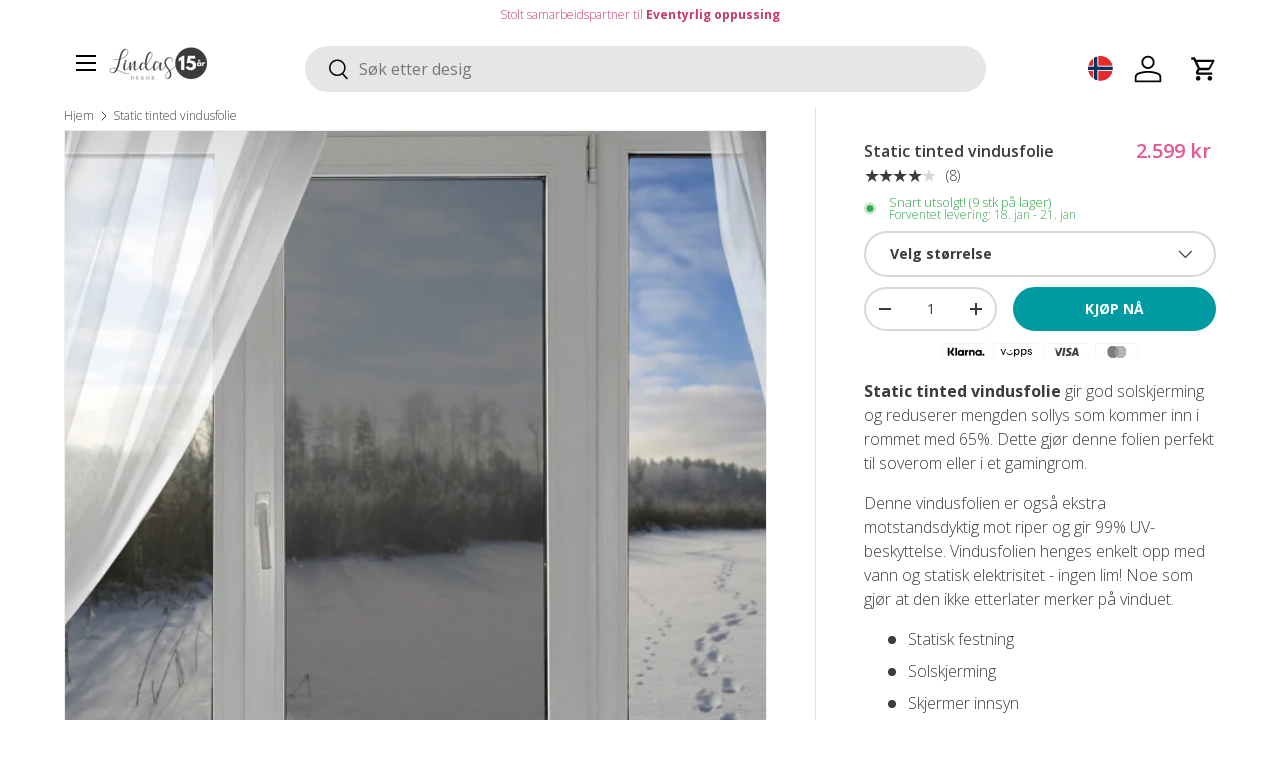

--- FILE ---
content_type: text/html; charset=utf-8
request_url: https://lindasdekor.no/products/static-tinted-vindusfolie
body_size: 94976
content:
<!doctype html>
<html class="no-js" lang="nb" dir="ltr">
  <head>
    <script>
      /* >> Heatmap.com :: Snippet << */ (function (h, e, a, t, m, ap) {
        (h._heatmap_paq = []).push(['setTrackerUrl', (h.heatUrl = e) + a]);
        h.hErrorLogs = h.hErrorLogs || [];
        ap = t.createElement('script');
        ap.src = h.heatUrl + 'preprocessor.min.js?sid=' + m;
        ap.defer = true;
        t.head.appendChild(ap);
        ['error', 'unhandledrejection'].forEach(function (ty) {
          h.addEventListener(ty, function (et) {
            h.hErrorLogs.push({ type: ty, event: et });
          });
        });
      })(window, 'https://dashboard.heatmap.com/', 'heatmap.php', document, 4871);
    </script>
    
    <!-- Start of Shoplift scripts -->
    <!-- 2025-04-04T04:30:12.8472258Z -->
<style>.shoplift-hide { opacity: 0 !important; }</style>
<style id="sl-preview-bar-hide">#preview-bar-iframe, #PBarNextFrameWrapper { display: none !important; }</style>
<script type="text/javascript">(function(rootPath, template, themeRole, themeId, isThemePreview){ /* Generated on 2026-01-16T05:36:32.7557144Z */var gt=Object.defineProperty;var mt=(R,x,V)=>x in R?gt(R,x,{enumerable:!0,configurable:!0,writable:!0,value:V}):R[x]=V;var w=(R,x,V)=>mt(R,typeof x!="symbol"?x+"":x,V);(function(){"use strict";var R=document.createElement("style");R.textContent=`#shoplift-preview-control{position:fixed;max-width:332px;height:56px;background-color:#141414;z-index:9999;bottom:20px;display:flex;border-radius:8px;box-shadow:13px 22px 7px #0000,9px 14px 7px #00000003,5px 8px 6px #0000000d,2px 4px 4px #00000017,1px 1px 2px #0000001a,0 0 #0000001a;align-items:center;margin:0 auto;left:16px;right:16px;opacity:0;transform:translateY(20px);visibility:hidden;transition:opacity .4s ease-in-out,transform .4s ease-in-out,visibility 0s .4s}#shoplift-preview-control.visible{opacity:1;transform:translateY(0);visibility:visible;transition:opacity .4s ease-in-out,transform .4s ease-in-out,visibility 0s 0s}#shoplift-preview-control *{font-family:Inter,sans-serif;color:#fff;box-sizing:border-box;font-size:16px}#shoplift-preview-variant-title{font-weight:400;line-height:140%;font-size:16px;text-align:start;letter-spacing:-.16px;flex-grow:1;text-wrap:nowrap;overflow:hidden;text-overflow:ellipsis}#shoplift-preview-variant-selector{position:relative;display:block;padding:6px 0;height:100%;min-width:0;flex:1 1 auto}#shoplift-preview-variant-menu-trigger{border:none;cursor:pointer;width:100%;background-color:transparent;padding:0 16px;border-left:1px solid #333;border-right:1px solid #333;height:100%;display:flex;align-items:center;justify-content:start;gap:8px}#shoplift-preview-variant-selector .menu-variant-label{width:24px;height:24px;border-radius:50%;padding:6px;display:flex;justify-content:center;align-items:center;font-size:12px;font-style:normal;font-weight:600;line-height:100%;letter-spacing:-.12px;flex-shrink:0}#shoplift-preview-variant-selector .preview-variant-menu{position:absolute;bottom:110%;transform:translate3d(0,20px,0);visibility:hidden;pointer-events:none;opacity:0;cursor:pointer;background-color:#141414;border:1px solid #141414;border-radius:6px;width:100%;max-height:156px;overflow-y:auto;box-shadow:0 8px 16px #0003;z-index:1;transition:opacity .3s ease-in-out,transform .3s ease-in-out,visibility 0s .3s}#shoplift-preview-variant-selector .preview-variant-menu.preview-variant-menu__visible{visibility:visible;pointer-events:auto;opacity:100;transform:translateZ(0);transition:opacity .3s ease-in-out,transform .3s ease-in-out,visibility 0s 0s}@media screen and (max-width: 400px){#shoplift-preview-variant-selector .preview-variant-menu{position:fixed;left:0;right:0;width:auto;bottom:110%}}#shoplift-preview-variant-selector .preview-variant-menu .preview-variant-menu--item{padding:12px 16px;display:flex;overflow:hidden}#shoplift-preview-variant-selector .preview-variant-menu .preview-variant-menu--item .menu-variant-label{margin-right:6px}#shoplift-preview-variant-selector .preview-variant-menu .preview-variant-menu--item span{overflow:hidden;text-overflow:ellipsis;text-wrap:nowrap;white-space:nowrap;color:#f6f6f6;font-size:14px;font-style:normal;font-weight:500}#shoplift-preview-variant-selector .preview-variant-menu .preview-variant-menu--item:hover{background-color:#545454}#shoplift-preview-variant-selector .preview-variant-menu .preview-variant-menu--item:last-of-type{border-bottom-left-radius:6px;border-bottom-right-radius:6px}#shoplift-preview-variant-selector .preview-variant-menu .preview-variant-menu--item:first-of-type{border-top-left-radius:6px;border-top-right-radius:6px}#shoplift-preview-control div:has(#shoplift-exit-preview-button){padding:0 16px}#shoplift-exit-preview-button{padding:6px 8px;font-weight:500;line-height:75%;border-radius:4px;background-color:transparent;border:none;text-decoration:none}#shoplift-exit-preview-button:hover{cursor:pointer;background-color:#333}`,document.head.appendChild(R);var x=" daum[ /]| deusu/| yadirectfetcher|(?:^|[^g])news(?!sapphire)|(?<! (?:channel/|google/))google(?!(app|/google| pixel))|(?<! cu)bots?(?:\\b|_)|(?<!(?: ya| yandex|^job|inapp;) ?)search|(?<!(?:lib))http|(?<![hg]m)score|@[a-z][\\w-]+\\.|\\(\\)|\\.com|\\b\\d{13}\\b|^<|^[\\w \\.\\-\\(?:\\):]+(?:/v?\\d+(?:\\.\\d+)?(?:\\.\\d{1,10})*?)?(?:,|$)|^[^ ]{50,}$|^\\d+\\b|^\\w+/[\\w\\(\\)]*$|^active|^ad muncher|^amaya|^avsdevicesdk/|^biglotron|^bot|^bw/|^clamav[ /]|^client/|^cobweb/|^custom|^ddg[_-]android|^discourse|^dispatch/\\d|^downcast/|^duckduckgo|^facebook|^getright/|^gozilla/|^hobbit|^hotzonu|^hwcdn/|^jeode/|^jetty/|^jigsaw|^microsoft bits|^movabletype|^mozilla/\\d\\.\\d \\(compatible;?\\)$|^mozilla/\\d\\.\\d \\w*$|^navermailapp|^netsurf|^offline|^owler|^postman|^python|^rank|^read|^reed|^rest|^rss|^snapchat|^space bison|^svn|^swcd |^taringa|^thumbor/|^track|^valid|^w3c|^webbandit/|^webcopier|^wget|^whatsapp|^wordpress|^xenu link sleuth|^yahoo|^yandex|^zdm/\\d|^zoom marketplace/|^{{.*}}$|admin|analyzer|archive|ask jeeves/teoma|bit\\.ly/|bluecoat drtr|browsex|burpcollaborator|capture|catch|check|chrome-lighthouse|chromeframe|classifier|clean|cloud|crawl|cypress/|dareboost|datanyze|dejaclick|detect|dmbrowser|download|evc-batch/|feed|firephp|gomezagent|headless|httrack|hubspot marketing grader|hydra|ibisbrowser|images|insight|inspect|iplabel|ips-agent|java(?!;)|library|mail\\.ru/|manager|measure|neustar wpm|node|nutch|offbyone|optimize|pageburst|pagespeed|parser|perl|phantomjs|pingdom|powermarks|preview|proxy|ptst[ /]\\d|reputation|resolver|retriever|rexx;|rigor|rss\\b|scan|scrape|server|sogou|sparkler/|speedcurve|spider|splash|statuscake|synapse|synthetic|tools|torrent|trace|transcoder|url|virtuoso|wappalyzer|watch|webglance|webkit2png|whatcms/|zgrab",V=/bot|spider|crawl|http|lighthouse/i,D;function W(){if(D instanceof RegExp)return D;try{D=new RegExp(x,"i")}catch{D=V}return D}function J(c){return!!c&&W().test(c)}class M{constructor(){w(this,"timestamp");this.timestamp=new Date}}class Y extends M{constructor(e,i,s){super();w(this,"type");w(this,"testId");w(this,"hypothesisId");this.type=3,this.testId=e,this.hypothesisId=i,this.timestamp=s}}class Z extends M{constructor(e){super();w(this,"type");w(this,"path");this.type=4,this.path=e}}class Q extends M{constructor(e){super();w(this,"type");w(this,"cart");this.type=5,this.cart=e}}class N extends Error{constructor(){super();w(this,"isBot");this.isBot=!0}}function X(c,t,e){for(const i of t.selectors){const s=c.querySelectorAll(i.cssSelector);for(let r=0;r<s.length;r++)e(t.testId,t.hypothesisId)}q(c,t,(i,s,r,n,o)=>o(s,r),e)}function L(c,t,e){for(const i of t.selectors)U(c,t.testId,t.hypothesisId,i,e??(()=>{}));q(c,t,U,e??(()=>{}))}function F(c){return c.urlPatterns.reduce((t,e)=>{switch(e.operator){case"contains":return t+`.*${e}.*`;case"endsWith":return t+`.*${e}`;case"startsWith":return t+`${e}.*`}},"")}function q(c,t,e,i){new MutationObserver(()=>{for(const r of t.selectors)e(c,t.testId,t.hypothesisId,r,i)}).observe(c.documentElement,{childList:!0,subtree:!0})}function U(c,t,e,i,s){const r=c.querySelectorAll(i.cssSelector);for(let n=0;n<r.length;n++){let o=r.item(n);if(o instanceof HTMLElement&&o.dataset.shoplift!==""){o.dataset.shoplift="";for(const a of i.actions.sort(at))o=tt(c,i.cssSelector,o,a)}}return r.length>0&&s?(s(t,e),!0):!1}function tt(c,t,e,i){switch(i.type){case"innerHtml":e.innerHTML=i.value;break;case"attribute":et(e,i.scope,i.value);break;case"css":it(c,t,i.value);break;case"js":st(c,e,i);break;case"copy":return rt(e);case"remove":ot(e);break;case"move":nt(e,parseInt(i.value));break}return e}function et(c,t,e){c.setAttribute(t,e)}function it(c,t,e){var s;const i=c.createElement("style");i.innerHTML=`${t} { ${e} }`,(s=c.getElementsByTagName("head")[0])==null||s.appendChild(i)}function st(c,t,e){Function("document","element",`"use strict"; ${e.value}`)(c,t)}function rt(c){const t=c.cloneNode(!0);if(!c.parentNode)throw"Can't copy node outside of DOM";return c.parentNode.insertBefore(t,c.nextSibling),t}function ot(c){c.remove()}function nt(c,t){if(t===0)return;const e=Array.prototype.slice.call(c.parentElement.children).indexOf(c),i=Math.min(Math.max(e+t,0),c.parentElement.children.length-1);c.parentElement.children.item(i).insertAdjacentElement(t>0?"afterend":"beforebegin",c)}function at(c,t){return z(c)-z(t)}function z(c){return c.type==="copy"||c.type==="remove"?0:1}var k=(c=>(c[c.Template=0]="Template",c[c.Theme=1]="Theme",c[c.UrlRedirect=2]="UrlRedirect",c[c.Script=3]="Script",c[c.Dom=4]="Dom",c[c.Price=5]="Price",c))(k||{});const lt="data:image/svg+xml,%3csvg%20width='12'%20height='12'%20viewBox='0%200%2012%2012'%20fill='none'%20xmlns='http://www.w3.org/2000/svg'%3e%3cpath%20d='M9.96001%207.90004C9.86501%207.90004%209.77001%207.86504%209.69501%207.79004L6.43501%204.53004C6.19501%204.29004%205.80501%204.29004%205.56501%204.53004L2.30501%207.79004C2.16001%207.93504%201.92001%207.93504%201.77501%207.79004C1.63001%207.64504%201.63001%207.40504%201.77501%207.26004L5.03501%204.00004C5.56501%203.47004%206.43001%203.47004%206.96501%204.00004L10.225%207.26004C10.37%207.40504%2010.37%207.64504%2010.225%207.79004C10.15%207.86004%2010.055%207.90004%209.96001%207.90004Z'%20fill='white'/%3e%3c/svg%3e",ct="data:image/svg+xml,%3csvg%20width='14'%20height='24'%20viewBox='0%200%2014%2024'%20fill='none'%20xmlns='http://www.w3.org/2000/svg'%3e%3cpath%20d='M12.3976%2014.5255C12.2833%2013.8788%2012.0498%2013.3024%2011.6952%2012.7961C11.3416%2012.2898%2010.9209%2011.8353%2010.4353%2011.4317C9.94868%2011.0291%209.43546%2010.6488%208.89565%2010.292C8.48487%2010.049%208.09577%209.78565%207.72637%209.50402C7.35697%209.2224%207.08016%208.89503%206.89694%208.51987C6.71273%208.14471%206.67826%207.69533%206.79055%207.1697C6.86345%206.83216%206.97476%206.54647%207.12351%206.31162C7.27324%206.07778%207.47124%205.89986%207.7175%205.77684C7.96377%205.65483%208.21989%205.59383%208.48389%205.59383C8.88087%205.59383%209.17639%205.7016%209.3734%205.91714C9.56943%206.13268%209.68271%206.42345%209.71424%206.78946C9.74576%207.15547%209.72015%207.55401%209.63839%207.98509C9.55663%208.41617%209.43645%208.84724%209.27687%209.27934L13.5127%208.80149C13.9638%207.52656%2014.1017%206.42447%2013.9264%205.49725C13.751%204.56901%2013.2664%203.85122%2012.4724%203.34491C12.239%203.19648%2011.9779%203.07041%2011.6893%202.96569L12.0026%201.50979L9.86397%200L7.3875%201.50979L7.11169%202.78878C6.65166%202.8874%206.21724%203.01957%205.8114%203.19038C4.85292%203.594%204.06684%204.15115%203.45117%204.86385C2.83452%205.57655%202.42571%206.40108%202.22378%207.33847C2.06616%208.06947%202.04942%208.70796%202.17551%209.25087C2.30061%209.7948%202.52028%2010.2828%202.8355%2010.7139C3.14974%2011.145%203.51816%2011.5344%203.93977%2011.881C4.36039%2012.2288%204.782%2012.5521%205.20164%2012.851C5.68334%2013.1702%206.13844%2013.5169%206.56497%2013.8921C6.99052%2014.2672%207.31954%2014.7125%207.55004%2015.228C7.78055%2015.7445%207.81502%2016.3769%207.65347%2017.1262C7.56482%2017.5389%207.43676%2017.8765%207.27028%2018.1388C7.10381%2018.4011%206.89596%2018.5983%206.64772%2018.7295C6.3985%2018.8606%206.12071%2018.9267%205.8114%2018.9267C5.21641%2018.9267%204.79776%2018.6034%204.62833%2018.1632C4.4589%2017.7229%204.47367%2017.2583%204.60075%2016.5639C4.72782%2015.8705%205.05092%2015.1395%205.37107%2014.3699H1.17665C1.17665%2014.3699%200.207341%2016.1115%200.0310135%2017.6762C-0.0655232%2018.5302%200.0635208%2019.2653%200.41519%2019.8844C0.76686%2020.5036%201.33032%2020.9814%202.10655%2021.319C2.39222%2021.443%202.7104%2021.5447%203.05813%2021.623L2.54589%2024H7.17473L7.7047%2021.5386C8.08493%2021.442%208.43857%2021.3231%208.76562%2021.1787C9.73985%2020.7476%2010.52%2020.1427%2011.1071%2019.3649C11.6932%2018.5871%2012.0873%2017.7291%2012.2892%2016.7917C12.4744%2015.9295%2012.5099%2015.1741%2012.3966%2014.5275L12.3976%2014.5255Z'%20fill='white'/%3e%3c/svg%3e";async function dt(c){let t=c.replace(/-/g,"+").replace(/_/g,"/");for(;t.length%4;)t+="=";const e=atob(t),i=Uint8Array.from(e,n=>n.charCodeAt(0)),s=new Blob([i]).stream().pipeThrough(new DecompressionStream("gzip")),r=await new Response(s).text();return JSON.parse(r)}function O(c,t){return typeof t=="string"&&/\d{4}-\d{2}-\d{2}T\d{2}:\d{2}:\d{2}.\d+(?:Z|[+-]\d+)/.test(t)?new Date(t):t}function H(c,t){return t}function E(c,t=!1,e=!1,i=","){const s=c/100;if(e){const n=Math.round(s).toLocaleString("en-US");return i!==","?n.replace(/,/g,i):n}else{const r=t?",":".",n=s.toFixed(2).split("."),o=parseInt(n[0],10),a=n[1]??"00",l=o.toLocaleString("en-US");return i!==","?`${l.replace(/,/g,i)}${r}${a}`:t?`${l.replace(/,/g,".")}${r}${a}`:`${l}${r}${a}`}}function $(c,t,e,i){const s=t.replace("{{amount}}",E(c,!1,!1)).replace("{{amount_no_decimals}}",E(c,!1,!0)).replace("{{amount_with_comma_separator}}",E(c,!0,!1)).replace("{{amount_no_decimals_with_comma_separator}}",E(c,!0,!0)).replace("{{amount_with_space_separator}}",E(c,!1,!1," ")).replace("{{amount_no_decimals_with_space_separator}}",E(c,!1,!0," ")).replace("{{amount_with_apostrophe_separator}}",E(c,!1,!1,"'")).replace("{{amount_no_decimals_with_apostrophe_separator}}",E(c,!1,!0,"'")).replace("{{amount_with_period_and_space_separator}}",E(c,!1,!1,". ")).replace("{{amount_no_decimals_with_period_and_space_separator}}",E(c,!1,!0,". "));return i?`${s} ${e}`:s}function B(c){return c.replace(/[^\d.,\s-]/g,"").trim()}function ht(c){const t=new Map;for(const[e,i,s]of c.v)t.set(e,{priceInCents:i,compareAtPriceInCents:s});return t}function pt(c,t,e,i){const{priceInCents:s,compareAtPriceInCents:r}=e,{mf:n,c:o,cce:a}=i;if(c.getAttribute("data-sl-attribute-p")===t)c.innerHTML=$(s,n,o,a);else if(c.getAttribute("data-sl-attribute-cap")===t)r<=0||r<=s?c.remove():c.innerHTML=$(r,n,o,a);else if(c.getAttribute("data-sl-attribute-discount")===t&&!(r<=0||r<=s)){const h=Math.round((r-s)/r*100),u=B($(r-s,n,o,!1)),p=c.getAttribute("data-sl-format")||"percent";p==="percent"?c.textContent=`-${h}%`:p==="amount"?c.textContent=`-${u}`:p==="both"&&(c.textContent=`-${h}% (-${u})`)}}function ut(c){const t=[],e={id:"url-pattern",operator:"contains",value:"/"};for(const[i,s,r]of c.v){t.push({id:`p-${i}`,cssSelector:`[data-sl-attribute-p="${i}"]`,urlPatterns:[e],actions:[{id:`p-action-${i}`,type:"innerHtml",scope:"price",value:$(s,c.mf,c.c,c.cce)}]});const n=r<=0||r<=s;if(t.push({id:`cap-${i}`,cssSelector:`[data-sl-attribute-cap="${i}"]`,urlPatterns:[e],actions:[{id:`cap-action-${i}`,type:n?"remove":"innerHtml",scope:"compare-at-price",value:n?"":$(r,c.mf,c.c,c.cce)}]}),!n&&r>s){const o=Math.round((r-s)/r*100),a=B($(r-s,c.mf,c.c,!1));t.push({id:`d-${i}`,cssSelector:`[data-sl-attribute-discount="${i}"]`,urlPatterns:[e],actions:[{id:`d-action-${i}`,type:"js",scope:null,value:`(function(doc, el) {              var format = el.getAttribute('data-sl-format') || 'percent';              if (format === 'percent') {                el.textContent = '-${o}%';              } else if (format === 'amount') {                el.textContent = '-${a}';              } else if (format === 'both') {                el.textContent = '-${o}% (-${a})';              }            })`}]})}}return t}let G=!1;class ft{constructor(t,e,i,s,r,n,o,a,l,h,u){w(this,"DATA_SL_ATTRIBUTE_P","data-sl-attribute-p");w(this,"DATA_SL_TEST_ID","data-sl-test-id");w(this,"VIEWPORT_TRACK_THRESHOLD",.5);w(this,"temporarySessionKey","Shoplift_Session");w(this,"essentialSessionKey","Shoplift_Essential");w(this,"analyticsSessionKey","Shoplift_Analytics");w(this,"priceSelectorsSessionKey","Shoplift_PriceSelectors");w(this,"legacySessionKey");w(this,"cssHideClass");w(this,"testConfigs");w(this,"inactiveTestConfigs");w(this,"testsFilteredByAudience");w(this,"sendPageView");w(this,"shopliftDebug");w(this,"gaConfig");w(this,"getCountryTimeout");w(this,"state");w(this,"shopifyAnalyticsId");w(this,"cookie",document.cookie);w(this,"isSyncing",!1);w(this,"isSyncingGA",!1);w(this,"fetch");w(this,"localStorageSet");w(this,"localStorageGet");w(this,"sessionStorageSet",window.sessionStorage.setItem.bind(window.sessionStorage));w(this,"sessionStorageGet",window.sessionStorage.getItem.bind(window.sessionStorage));w(this,"urlParams",new URLSearchParams(window.location.search));w(this,"device");w(this,"logHistory");w(this,"activeViewportObservers",new Map);w(this,"_priceTestProductIds",null);this.shop=t,this.host=e,this.eventHost=i,this.disableReferrerOverride=a,this.logHistory=[],this.legacySessionKey=`SHOPLIFT_SESSION_${this.shop}`,this.cssHideClass=s?"shoplift-hide":"",this.testConfigs=h.map(d=>({...d,startAt:new Date(d.startAt),statusHistory:d.statusHistory.map(v=>({...v,createdAt:new Date(v.createdAt)}))})),this.inactiveTestConfigs=u,this.sendPageView=!!r,this.shopliftDebug=n===!0,this.gaConfig=o!=={"sendEvents":false,"mode":"gtag"}?o:{sendEvents:!1},this.fetch=window.fetch.bind(window),this.localStorageSet=window.localStorage.setItem.bind(window.localStorage),this.localStorageGet=window.localStorage.getItem.bind(window.localStorage);const p=this.getDeviceType();this.device=p!=="tablet"?p:"mobile",this.state=this.loadState(),this.shopifyAnalyticsId=this.getShopifyAnalyticsId(),this.testsFilteredByAudience=h.filter(d=>d.status=="active"),this.getCountryTimeout=l===1000?1e3:l,this.log("State Loaded",JSON.stringify(this.state))}deriveCategoryFromExistingTests(){if(!this.state.temporary.testCategory&&this.state.essential.visitorTests.length>0){const t=this.state.essential.visitorTests.some(e=>{if(!e.hypothesisId)return!1;const i=this.getHypothesis(e.hypothesisId);return i&&["theme","basicScript","price"].includes(i.type)});this.state.temporary.testCategory=t?"global":"conditional",this.persistTemporaryState(),this.log("Derived test category from existing visitorTests: %s",this.state.temporary.testCategory)}}async init(){var t;try{if(this.log("Shoplift script initializing"),window.Shopify&&window.Shopify.designMode){this.log("Skipping script for design mode");return}if(window.location.href.includes("slScreenshot=true")){this.log("Skipping script for screenshot");return}if(window.location.hostname.endsWith(".edgemesh.com")){this.log("Skipping script for preview");return}if(window.location.href.includes("isShopliftMerchant")){const i=this.urlParams.get("isShopliftMerchant")==="true";this.log("Setting merchant session to %s",i),this.state.temporary.isMerchant=i,this.persistTemporaryState()}if(this.state.temporary.isMerchant){this.log("Setting up preview for merchant"),typeof window.shoplift!="object"&&this.setShopliftStub(),this.state.temporary.previewConfig||this.hidePage(),await this.initPreview(),(t=document.querySelector("#sl-preview-bar-hide"))==null||t.remove();return}if(this.state.temporary.previewConfig=void 0,J(navigator.userAgent))return;if(navigator.userAgent.includes("Chrome/118")){this.log("Random: %o",[Math.random(),Math.random(),Math.random()]);const i=await this.makeRequest({url:`${this.eventHost}/api/v0/events/ip`,method:"get"}).then(s=>s==null?void 0:s.json());this.log(`IP: ${i}`),this.makeRequest({url:`${this.eventHost}/api/v0/logs`,method:"post",data:JSON.stringify(this.debugState(),H)}).catch()}if(this.shopifyAnalyticsId=this.getShopifyAnalyticsId(),this.monitorConsentChange(),this.checkForThemePreview())return;if(!this.disableReferrerOverride&&this.state.temporary.originalReferrer!=null){this.log(`Overriding referrer from '${document.referrer}' to '${this.state.temporary.originalReferrer}'`);const i=this.state.temporary.originalReferrer;delete this.state.temporary.originalReferrer,this.persistTemporaryState(),Object.defineProperty(document,"referrer",{get:()=>i,enumerable:!0,configurable:!0})}if(await this.refreshVisitor(this.shopifyAnalyticsId),await this.handleVisitorTest()){this.log("Redirecting for visitor test");return}this.setShoplift(),this.showPage(),this.ensureCartAttributesForExistingPriceTests(!1),await this.finalize(),console.log("SHOPLIFT SCRIPT INITIALIZED!")}catch(e){if(e instanceof N)return;throw e}finally{typeof window.shoplift!="object"&&this.setShopliftStub()}}getVariantColor(t){switch(t){case"a":return{text:"#141414",bg:"#E2E2E2"};case"b":return{text:"rgba(255, 255, 255, 1)",bg:"rgba(37, 99, 235, 1)"}}}getDefaultVariantTitle(t){return t.title?t.title:t.type==="price"?t.isControl?"Original prices":"Variant prices":t.isControl?"Original":"Untitled variant "+t.label.toUpperCase()}async initPreview(){const t=this.urlParams.get("previewConfig");if(t){this.state.temporary.previewConfig=void 0,this.log("Setting up the preview"),this.log("Found preview config, writing to temporary state");const e=await dt(t);if(this.state.temporary.previewConfig=e,this.state.temporary.previewConfig.testTypeCategory===k.Price){this.hidePage(!0);const s=this.state.temporary.previewConfig;let r=`${this.host}/api/dom-selectors/${s.storeId}/${s.testId}/${s.isDraft||!1}`;s.shopifyProductId&&(r+=`?productId=${s.shopifyProductId}`);const n=await this.makeJsonRequest({method:"get",url:r}).catch(o=>(this.log("Error getting domSelectors",o),null));s.variants.forEach(o=>{var a;return o.domSelectors=(a=n[o.id])==null?void 0:a.domSelectors})}this.persistTemporaryState();const i=new URL(window.location.toString());i.searchParams.delete("previewConfig"),this.queueRedirect(i)}else if(this.state.temporary.previewConfig){this.showPage();const e=this.state.temporary.previewConfig;e.testTypeCategory===k.Template&&this.handleTemplatePreview(e)&&this.initPreviewControls(e),e.testTypeCategory===k.UrlRedirect&&this.handleUrlPreview(e)&&this.initPreviewControls(e),e.testTypeCategory===k.Script&&this.handleScriptPreview(e)&&this.initPreviewControls(e),e.testTypeCategory===k.Price&&await this.handlePricePreview(e)&&this.initPreviewControls(e)}}initPreviewControls(t){document.addEventListener("DOMContentLoaded",()=>{const e=t.variants.find(v=>v.id===t.currentVariant),i=(e==null?void 0:e.label)||"a",s=t.variants,r=document.createElement("div");r.id="shoplift-preview-control";const n=document.createElement("div"),o=document.createElement("img");o.src=ct,o.height=24,o.width=14,n.style.padding="0 16px",n.style.lineHeight="100%",n.appendChild(o),r.appendChild(n);const a=document.createElement("div");a.id="shoplift-preview-variant-selector";const l=document.createElement("button");l.id="shoplift-preview-variant-menu-trigger";const h=document.createElement("div");h.className="menu-variant-label",h.style.backgroundColor=this.getVariantColor(i).bg,h.style.color=this.getVariantColor(i).text,h.innerText=i.toUpperCase(),l.appendChild(h);const u=document.createElement("span");if(u.id="shoplift-preview-variant-title",u.innerText=e?this.getDefaultVariantTitle(e):"Untitled variant "+i.toUpperCase(),l.appendChild(u),s.length>1){const v=document.createElement("img");v.src=lt,v.width=12,v.height=12,v.style.height="12px",v.style.width="12px",l.appendChild(v);const T=document.createElement("div");T.className="preview-variant-menu";for(const m of t.variants.filter(C=>C.id!==t.currentVariant)){const C=document.createElement("div");C.className="preview-variant-menu--item";const A=document.createElement("div");A.className="menu-variant-label",A.style.backgroundColor=this.getVariantColor(m.label).bg,A.style.color=this.getVariantColor(m.label).text,A.style.flexShrink="0",A.innerText=m.label.toUpperCase(),C.appendChild(A);const y=document.createElement("span");y.innerText=this.getDefaultVariantTitle(m),C.appendChild(y),C.addEventListener("click",()=>{this.pickVariant(m.id)}),T.appendChild(C)}a.appendChild(T),l.addEventListener("click",()=>{T.className!=="preview-variant-menu preview-variant-menu__visible"?T.classList.add("preview-variant-menu__visible"):T.classList.remove("preview-variant-menu__visible")}),document.addEventListener("click",m=>{m.target instanceof Element&&!l.contains(m.target)&&T.className==="preview-variant-menu preview-variant-menu__visible"&&T.classList.remove("preview-variant-menu__visible")})}else l.style.pointerEvents="none",h.style.margin="0";a.appendChild(l),r.appendChild(a);const p=document.createElement("div"),d=document.createElement("button");d.id="shoplift-exit-preview-button",d.innerText="Exit",p.appendChild(d),d.addEventListener("click",()=>{this.exitPreview()}),r.appendChild(p),document.body.appendChild(r),requestAnimationFrame(()=>{r.classList.add("visible")})}),this.ensureCartAttributesForExistingPriceTests(!0)}pickVariant(t){var e,i,s,r;if(this.state.temporary.previewConfig){const n=this.state.temporary.previewConfig,o=new URL(window.location.toString());if(n.testTypeCategory===k.UrlRedirect){const a=(e=n.variants.find(l=>l.id===n.currentVariant))==null?void 0:e.redirectUrl;if(o.pathname===a){const l=(i=n.variants.find(h=>h.id===t))==null?void 0:i.redirectUrl;l&&(o.pathname=l)}}if(n.testTypeCategory===k.Template){const a=(s=n.variants.find(l=>l.id===n.currentVariant))==null?void 0:s.pathName;if(a&&o.pathname===a){const l=(r=n.variants.find(h=>h.id===t))==null?void 0:r.pathName;l&&l!==a&&(o.pathname=l)}}n.currentVariant=t,this.persistTemporaryState(),this.queueRedirect(o)}}exitPreview(){var e,i,s,r;const t=new URL(window.location.toString());if(((e=this.state.temporary.previewConfig)==null?void 0:e.testTypeCategory)===k.Template&&t.searchParams.delete("view"),((i=this.state.temporary.previewConfig)==null?void 0:i.testTypeCategory)===k.Script&&t.searchParams.delete("slVariant"),((s=this.state.temporary.previewConfig)==null?void 0:s.testTypeCategory)===k.UrlRedirect){const o=this.state.temporary.previewConfig.variants.filter(l=>!l.isControl&&l.redirectUrl!==null).map(l=>l.redirectUrl),a=(r=this.state.temporary.previewConfig.variants.find(l=>l.label==="a"))==null?void 0:r.redirectUrl;o.includes(t.pathname)&&a&&(t.pathname=a)}this.state.temporary.previewConfig=void 0,this.persistTemporaryState(),this.hidePage(),this.queueRedirect(t)}handleTemplatePreview(t){const e=t.currentVariant,i=t.variants.find(a=>a.id===e);if(!i)return!1;const s=t.variants.find(a=>a.isControl);if(!s)return!1;this.log("Setting up template preview for type",s.type);const r=new URL(window.location.toString()),n=r.searchParams.get("view"),o=i.type===s.type;return!o&&!i.isControl&&template.suffix===s.affix&&this.typeFromTemplate()===s.type&&i.pathName!==null?(this.log("Hit control template type, redirecting to the variant url"),this.hidePage(),r.pathname=i.pathName,this.queueRedirect(r),!0):(!i.isControl&&this.typeFromTemplate()==i.type&&template.suffix===s.affix&&o&&n!==(i.affix||"__DEFAULT__")&&(this.log("Template type and affix match control, updating the view param"),r.searchParams.delete("view"),this.log("Setting the new viewParam to",i.affix||"__DEFAULT__"),this.hidePage(),r.searchParams.set("view",i.affix||"__DEFAULT__"),this.queueRedirect(r)),n!==null&&n!==i.affix&&(r.searchParams.delete("view"),this.hidePage(),this.queueRedirect(r)),!0)}handleUrlPreview(t){var n;const e=t.currentVariant,i=t.variants.find(o=>o.id===e),s=(n=t.variants.find(o=>o.isControl))==null?void 0:n.redirectUrl;if(!i)return!1;this.log("Setting up URL redirect preview");const r=new URL(window.location.toString());return r.pathname===s&&!i.isControl&&i.redirectUrl!==null&&(this.log("Url matches control, redirecting"),this.hidePage(),r.pathname=i.redirectUrl,this.queueRedirect(r)),!0}handleScriptPreview(t){const e=t.currentVariant,i=t.variants.find(n=>n.id===e);if(!i)return!1;this.log("Setting up script preview");const s=new URL(window.location.toString());return s.searchParams.get("slVariant")!==i.id&&(this.log("current id doesn't match the variant, redirecting"),s.searchParams.delete("slVariant"),this.log("Setting the new slVariantParam"),this.hidePage(),s.searchParams.set("slVariant",i.id),this.queueRedirect(s)),!0}async handlePricePreview(t){const e=t.currentVariant,i=t.variants.find(s=>s.id===e);return i?(this.log("Setting up price preview"),i.domSelectors&&i.domSelectors.length>0&&(L(document,{testId:t.testId,hypothesisId:i.id,selectors:i.domSelectors}),this.ensureCartAttributesForExistingPriceTests(!0)),!0):!1}async finalize(){const t=await this.getCartState();t!==null&&this.queueCartUpdate(t),this.pruneStateAndSave(),await this.syncAllEvents()}setShoplift(){this.log("Setting up public API");const e=this.urlParams.get("slVariant")==="true",i=e?null:this.urlParams.get("slVariant");window.shoplift={isHypothesisActive:async s=>{if(this.log("Script checking variant for hypothesis '%s'",s),e)return this.log("Forcing variant for hypothesis '%s'",s),!0;if(i!==null)return this.log("Forcing hypothesis '%s'",i),s===i;const r=this.testConfigs.find(o=>o.hypotheses.some(a=>a.id===s));if(!r)return this.log("No test found for hypothesis '%s'",s),!1;const n=this.state.essential.visitorTests.find(o=>o.testId===r.id);return n?(this.log("Active visitor test found",s),n.hypothesisId===s):(await this.manuallySplitVisitor(r),this.testConfigs.some(o=>o.hypotheses.some(a=>a.id===s&&this.state.essential.visitorTests.some(l=>l.hypothesisId===a.id))))},setAnalyticsConsent:async s=>{await this.onConsentChange(s,!0)},getVisitorData:()=>({visitor:this.state.analytics.visitor,visitorTests:this.state.essential.visitorTests.filter(s=>!s.isInvalid).map(s=>{const{shouldSendToGa:r,savedAt:n,...o}=s;return o})})}}setShopliftStub(){this.log("Setting up stubbed public API");const e=this.urlParams.get("slVariant")==="true",i=e?null:this.urlParams.get("slVariant");window.shoplift={isHypothesisActive:s=>Promise.resolve(e||s===i),setAnalyticsConsent:()=>Promise.resolve(),getVisitorData:()=>({visitor:null,visitorTests:[]})}}async manuallySplitVisitor(t){this.log("Starting manual split for test '%s'",t.id),await this.handleVisitorTest([t]),this.saveState(),this.syncAllEvents()}async handleVisitorTest(t){await this.filterTestsByAudience(this.testConfigs,this.state.analytics.visitor??this.buildBaseVisitor(),this.state.essential.visitorTests),this.deriveCategoryFromExistingTests(),this.clearStaleReservations();let e=t?t.filter(i=>this.testsFilteredByAudience.some(s=>s.id===i.id)):[...this.testsForUrl(this.testsFilteredByAudience),...this.domTestsForUrl(this.testsFilteredByAudience)];try{if(e.length===0)return this.log("No tests found"),!1;this.log("Checking for existing visitor test on page");const i=this.getCurrentVisitorHypothesis(e);if(i){this.log("Found current visitor test");const a=this.considerRedirect(i);return a&&(this.log("Redirecting for current visitor test"),this.redirect(i)),a}const s=this.getReservationForCurrentPage();if(s){this.log("Found matching reservation for current page: %s",s.testId);const a=this.getHypothesis(s.hypothesisId);if(a){a.type!=="price"&&this.realizeReservationForCriteria(s.entryCriteriaKey);const l=this.considerRedirect(a);return l&&this.redirect(a),l}}this.log("No active test relation for test page");const r=this.testsForUrl(this.inactiveTestConfigs.filter(a=>this.testIsPaused(a)&&a.hypotheses.some(l=>this.state.essential.visitorTests.some(h=>h.hypothesisId===l.id)))).map(a=>a.id);if(r.length>0)return this.log("Visitor has paused tests for test page, skipping test assignment: %o",r),!1;if(!this.state.temporary.testCategory){const a=this.testsFilteredByAudience.filter(h=>this.isGlobalEntryCriteria(this.getEntryCriteriaKey(h))),l=this.testsFilteredByAudience.filter(h=>!this.isGlobalEntryCriteria(this.getEntryCriteriaKey(h)));if(this.log("Category dice roll - global tests: %o, conditional tests: %o",a.map(h=>({id:h.id,title:h.title,criteria:this.getEntryCriteriaKey(h)})),l.map(h=>({id:h.id,title:h.title,criteria:this.getEntryCriteriaKey(h)}))),a.length>0&&l.length>0){const h=a.length,u=l.length,p=h+u,d=Math.random()*p;this.state.temporary.testCategory=d<h?"global":"conditional",this.log("Category dice roll: rolled %.2f of %d (global weight: %d, conditional weight: %d), selected '%s'",d,p,h,u,this.state.temporary.testCategory)}else a.length>0?(this.state.temporary.testCategory="global",this.log("Only global tests available, setting category to global")):(this.state.temporary.testCategory="conditional",this.log("Only conditional tests available, setting category to conditional"));this.persistTemporaryState()}const n=this.state.temporary.testCategory;if(this.log("Visitor test category: %s",n),n==="global"){const a=this.testsFilteredByAudience.filter(l=>!this.isGlobalEntryCriteria(this.getEntryCriteriaKey(l)));for(const l of a)this.markTestAsBlocked(l,"category:global");e=e.filter(l=>this.isGlobalEntryCriteria(this.getEntryCriteriaKey(l)))}else{const a=this.testsFilteredByAudience.filter(l=>this.isGlobalEntryCriteria(this.getEntryCriteriaKey(l)));for(const l of a)this.markTestAsBlocked(l,"category:conditional");e=e.filter(l=>!this.isGlobalEntryCriteria(this.getEntryCriteriaKey(l)))}if(e.length===0)return this.log("No tests remaining after category filter"),!1;this.createReservations(e);const o=this.getReservationForCurrentPage();if(o&&!o.isRealized){const a=this.getHypothesis(o.hypothesisId);if(a){a.type!=="price"&&this.realizeReservationForCriteria(o.entryCriteriaKey);const l=this.considerRedirect(a);return l&&(this.log("Redirecting for new test"),this.redirect(a)),l}}return!1}finally{this.includeInDomTests(),this.saveState()}}includeInDomTests(){this.applyControlForAudienceFilteredPriceTests();const t=this.getDomTestsForCurrentUrl(),e=this.getVisitorDomHypothesis(t);for(const i of t){this.log("Evaluating dom test '%s'",i.id);const s=i.hypotheses.some(d=>d.type==="price");if(this.state.essential.visitorTests.find(d=>d.testId===i.id&&d.isInvalid&&!d.hypothesisId)){if(this.log("Visitor is blocked from test '%s', applying control prices if price test",i.id),s){const d=i.hypotheses.find(v=>v.isControl);d!=null&&d.priceData&&(this.applyPriceTestWithMapLookup(i.id,d,[d],()=>{this.log("Control prices applied for blocked visitor, no metrics tracked")}),this.updatePriceTestHiddenInputs(i.id,"control",!1))}continue}const n=this.getReservationForTest(i.id);let o=null,a=!1;const l=e.find(d=>i.hypotheses.some(v=>d.id===v.id));if(n)o=this.getHypothesis(n.hypothesisId)??null,this.log("Using reserved hypothesis '%s' for test '%s'",n.hypothesisId,i.id);else if(l)o=l,this.log("Using existing hypothesis assignment for test '%s'",i.id);else if(s){const d=this.visitorActiveTestTypeWithReservations();d?(a=!0,this.log("Visitor already in test type '%s', treating as non-test for price test '%s'",d,i.id)):o=this.pickHypothesis(i)}else o=this.pickHypothesis(i);if(a&&s){const d=i.hypotheses.find(v=>v.isControl);d!=null&&d.priceData&&(this.log("Applying control prices for non-test visitor on price test '%s' (Map-based)",i.id),this.applyPriceTestWithMapLookup(i.id,d,[d],()=>{this.log("Control prices applied for non-test visitor, no metrics tracked")}),this.updatePriceTestHiddenInputs(i.id,"control",!1));continue}if(!o){this.log("Failed to pick hypothesis for test");continue}const h=i.bayesianRevision??4,u=o.type==="price",p=h>=5;if(u&&p){if(this.log(`Price test with Map-based lookup (v${h}): ${i.id}`),!o.priceData){this.log("No price data for hypothesis '%s', skipping",o.id);continue}const d=o.isControl?"control":"variant";this.log(`Setting up Map-based price test for ${d} (test: ${i.id})`),this.applyPriceTestWithMapLookup(i.id,o,i.hypotheses,v=>{const T=this.getReservationForTest(v);T&&!T.isRealized&&T.entryCriteriaKey?this.realizeReservationForCriteria(T.entryCriteriaKey):this.queueAddVisitorToTest(v,o),this.saveState(),this.queuePageView(window.location.pathname),this.syncAllEvents()});continue}if(u&&!p){this.log(`Price test without viewport tracking (v${h}): ${i.id}`);const d=this.getDomSelectorsForHypothesis(o);if(d.length===0)continue;L(document,{testId:i.id,hypothesisId:o.id,selectors:d},v=>{this.queueAddVisitorToTest(v,o),this.saveState(),this.queuePageView(window.location.pathname),this.syncAllEvents()});continue}if(!o.domSelectors||o.domSelectors.length===0){this.log("No selectors found, skipping hypothesis");continue}L(document,{testId:i.id,hypothesisId:o.id,selectors:o.domSelectors},d=>{this.queueAddVisitorToTest(d,o),this.saveState(),this.queuePageView(window.location.pathname),this.syncAllEvents()})}}considerRedirect(t){if(this.log("Considering redirect for hypothesis '%s'",t.id),t.isControl)return this.log("Skipping redirect for control"),!1;if(t.type==="basicScript"||t.type==="manualScript")return this.log("Skipping redirect for script test"),!1;const e=this.state.essential.visitorTests.find(n=>n.hypothesisId===t.id),i=new URL(window.location.toString()),r=new URLSearchParams(window.location.search).get("view");if(t.type==="theme"){if(!(t.themeId===themeId)){if(this.log("Theme id '%s' is not hypothesis theme ID '%s'",t.themeId,themeId),e&&e.themeId!==t.themeId&&(e.themeId===themeId||!this.isThemePreview()))this.log("On old theme, redirecting and updating local visitor"),e.themeId=t.themeId;else if(this.isThemePreview())return this.log("On non-test theme, skipping redirect"),!1;return this.log("Hiding page to redirect for theme test"),this.hidePage(),!0}return!1}else if(t.type!=="dom"&&t.type!=="price"&&t.affix!==template.suffix&&t.affix!==r||t.redirectPath&&!i.pathname.endsWith(t.redirectPath))return this.log("Hiding page to redirect for template test"),this.hidePage(),!0;return this.log("Not redirecting"),!1}redirect(t){if(this.log("Redirecting to hypothesis '%s'",t.id),t.isControl)return;const e=new URL(window.location.toString());if(e.searchParams.delete("view"),t.redirectPath){const i=RegExp("^(/w{2}-w{2})/").exec(e.pathname);if(i&&i.length>1){const s=i[1];e.pathname=`${s}${t.redirectPath}`}else e.pathname=t.redirectPath}else t.type==="theme"?(e.searchParams.set("_ab","0"),e.searchParams.set("_fd","0"),e.searchParams.set("_sc","1"),e.searchParams.set("preview_theme_id",t.themeId.toString())):t.type!=="urlRedirect"&&e.searchParams.set("view",t.affix);this.queueRedirect(e)}async refreshVisitor(t){if(t===null||!this.state.essential.isFirstLoad||!this.testConfigs.some(i=>i.visitorOption!=="all"))return;this.log("Refreshing visitor"),this.hidePage();const e=await this.getVisitor(t);e&&e.id&&this.updateLocalVisitor(e)}buildBaseVisitor(){return{shopifyAnalyticsId:this.shopifyAnalyticsId,device:this.device,country:null,...this.state.essential.initialState}}getInitialState(){const t=this.getUTMValue("utm_source")??"",e=this.getUTMValue("utm_medium")??"",i=this.getUTMValue("utm_campaign")??"",s=this.getUTMValue("utm_content")??"",r=window.document.referrer,n=this.device;return{createdAt:new Date,utmSource:t,utmMedium:e,utmCampaign:i,utmContent:s,referrer:r,device:n}}checkForThemePreview(){var t,e;return this.log("Checking for theme preview"),window.location.hostname.endsWith(".shopifypreview.com")?(this.log("on shopify preview domain"),this.clearThemeBar(!0,!1,this.state),(t=document.querySelector("#sl-preview-bar-hide"))==null||t.remove(),!1):this.isThemePreview()?this.state.essential.visitorTests.some(i=>i.isThemeTest&&i.hypothesisId!=null&&this.getHypothesis(i.hypothesisId)&&i.themeId===themeId)?(this.log("On active theme test, removing theme bar"),this.clearThemeBar(!1,!0,this.state),!1):this.state.essential.visitorTests.some(i=>i.isThemeTest&&i.hypothesisId!=null&&!this.getHypothesis(i.hypothesisId)&&i.themeId===themeId)?(this.log("Visitor is on an inactive theme test, redirecting to main theme"),this.redirectToMainTheme(),!0):this.state.essential.isFirstLoad?(this.log("No visitor found on theme preview, redirecting to main theme"),this.redirectToMainTheme(),!0):this.inactiveTestConfigs.some(i=>i.hypotheses.some(s=>s.themeId===themeId))?(this.log("Current theme is an inactive theme test, redirecting to main theme"),this.redirectToMainTheme(),!0):this.testConfigs.some(i=>i.hypotheses.some(s=>s.themeId===themeId))?(this.log("Falling back to clearing theme bar"),this.clearThemeBar(!1,!0,this.state),!1):(this.log("No tests on current theme, skipping script"),this.clearThemeBar(!0,!1,this.state),(e=document.querySelector("#sl-preview-bar-hide"))==null||e.remove(),!0):(this.log("Not on theme preview"),this.clearThemeBar(!0,!1,this.state),!1)}redirectToMainTheme(){this.hidePage();const t=new URL(window.location.toString());t.searchParams.set("preview_theme_id",""),this.queueRedirect(t)}testsForUrl(t){const e=new URL(window.location.href),i=this.typeFromTemplate();return t.filter(s=>s.hypotheses.some(r=>r.type!=="dom"&&r.type!=="price"&&(r.isControl&&r.type===i&&r.affix===template.suffix||r.type==="theme"||r.isControl&&r.type==="urlRedirect"&&r.redirectPath&&e.pathname.endsWith(r.redirectPath)||r.type==="basicScript"))&&(s.ignoreTestViewParameterEnforcement||!e.searchParams.has("view")||s.hypotheses.map(r=>r.affix).includes(e.searchParams.get("view")??"")))}domTestsForUrl(t){const e=new URL(window.location.href);return t.filter(i=>i.hypotheses.some(s=>s.type!=="dom"&&s.type!=="price"?!1:s.type==="price"&&s.priceData&&s.priceData.v.length>0?!0:s.domSelectors&&s.domSelectors.some(r=>new RegExp(F(r)).test(e.toString()))))}async filterTestsByAudience(t,e,i){const s=[];let r=e.country;!r&&t.some(n=>n.requiresCountry&&!i.some(o=>o.testId===n.id))&&(this.log("Hiding page to check geoip"),this.hidePage(),r=await this.makeJsonRequest({method:"get",url:`${this.eventHost}/api/v0/visitors/get-country`,signal:AbortSignal.timeout(this.getCountryTimeout)}).catch(n=>(this.log("Error getting country",n),null)));for(const n of t){if(this.log("Checking audience for test '%s'",n.id),this.state.essential.visitorTests.some(l=>l.testId===n.id&&l.hypothesisId==null)){console.log(`Skipping blocked test '${n.id}'`);continue}const o=this.visitorCreatedDuringTestActive(n.statusHistory);(i.some(l=>l.testId===n.id&&(n.device==="all"||n.device===e.device&&n.device===this.device))||this.isTargetAudience(n,e,o,r))&&(this.log("Visitor is in audience for test '%s'",n.id),s.push(n))}this.testsFilteredByAudience=s}isTargetAudience(t,e,i,s){const r=this.getChannel(e);return(t.device==="all"||t.device===e.device&&t.device===this.device)&&(t.visitorOption==="all"||t.visitorOption==="new"&&i||t.visitorOption==="returning"&&!i)&&(t.targetAudiences.length===0||t.targetAudiences.reduce((n,o)=>n||o.reduce((a,l)=>a&&l(e,i,r,s),!0),!1))}visitorCreatedDuringTestActive(t){let e="";for(const i of t){if(this.state.analytics.visitor!==null&&this.state.analytics.visitor.createdAt<i.createdAt||this.state.essential.initialState.createdAt<i.createdAt)break;e=i.status}return e==="active"}getDomTestsForCurrentUrl(){return this.domTestsForUrl(this.testsFilteredByAudience)}getCurrentVisitorHypothesis(t){return t.flatMap(e=>e.hypotheses).find(e=>e.type!=="dom"&&e.type!=="price"&&this.state.essential.visitorTests.some(i=>i.hypothesisId===e.id))}getVisitorDomHypothesis(t){return t.flatMap(e=>e.hypotheses).filter(e=>(e.type==="dom"||e.type==="price")&&this.state.essential.visitorTests.some(i=>i.hypothesisId===e.id))}getHypothesis(t){return this.testConfigs.filter(e=>e.hypotheses.some(i=>i.id===t)).map(e=>e.hypotheses.find(i=>i.id===t))[0]}getDomSelectorsForHypothesis(t){if(!t)return[];if(t.domSelectors&&t.domSelectors.length>0)return t.domSelectors;if(t.priceData){const e=`${this.priceSelectorsSessionKey}_${t.id}`;try{const s=sessionStorage.getItem(e);if(s){const r=JSON.parse(s);return t.domSelectors=r,this.log("Loaded %d price selectors from cache for hypothesis '%s'",r.length,t.id),r}}catch{}const i=ut(t.priceData);t.domSelectors=i;try{sessionStorage.setItem(e,JSON.stringify(i)),this.log("Generated and cached %d price selectors for hypothesis '%s'",i.length,t.id)}catch{this.log("Generated %d price selectors for hypothesis '%s' (cache unavailable)",i.length,t.id)}return i}return[]}hasThemeTest(t){return t.some(e=>e.hypotheses.some(i=>i.type==="theme"))}hasTestThatIsNotThemeTest(t){return t.some(e=>e.hypotheses.some(i=>i.type!=="theme"&&i.type!=="dom"&&i.type!=="price"))}hasThemeAndOtherTestTypes(t){return this.hasThemeTest(t)&&this.hasTestThatIsNotThemeTest(t)}testIsPaused(t){return t.status==="paused"||t.status==="incompatible"||t.status==="suspended"}visitorActiveTestType(){const t=this.state.essential.visitorTests.filter(e=>this.testConfigs.some(i=>i.hypotheses.some(s=>s.id==e.hypothesisId)));return t.length===0?null:t.some(e=>e.isThemeTest)?"theme":"templateOrUrlRedirect"}getReservationType(t){return t==="price"||this.isTemplateTestType(t)?"deferred":"immediate"}isTemplateTestType(t){return["product","collection","landing","index","cart","search","blog","article","collectionList"].includes(t)}getEntryCriteriaKey(t){const e=t.hypotheses.find(i=>i.isControl);if(!e)return`unknown:${t.id}`;switch(e.type){case"theme":return"global:theme";case"basicScript":return"global:autoApi";case"price":return"global:price";case"manualScript":return`conditional:manualApi:${t.id}`;case"urlRedirect":return`conditional:url:${e.redirectPath||"unknown"}`;default:return`conditional:template:${e.type}`}}isGlobalEntryCriteria(t){return t.startsWith("global:")}groupTestsByEntryCriteria(t){const e=new Map;for(const i of t){const s=this.getEntryCriteriaKey(i),r=e.get(s)||[];r.push(i),e.set(s,r)}return e}doesCurrentPageMatchEntryCriteria(t){if(this.isGlobalEntryCriteria(t))return!0;if(t==="conditional:manualApi")return!1;if(t.startsWith("conditional:url:")){const e=t.replace("conditional:url:","");return window.location.pathname.endsWith(e)}if(t.startsWith("conditional:template:")){const e=t.replace("conditional:template:","");return this.typeFromTemplate()===e}return!1}hasActiveReservation(){const t=this.getActiveReservations();return Object.values(t).some(e=>!e.isRealized)}getActiveReservation(){const t=this.getActiveReservations();return Object.values(t).find(e=>!e.isRealized)??null}clearStaleReservations(){const t=this.state.temporary.testReservations;if(!t)return;let e=!1;for(const[i,s]of Object.entries(t)){const r=this.testConfigs.find(o=>o.id===s.testId);if(!r){this.log("Test '%s' no longer in config, clearing reservation for criteria '%s'",s.testId,i),delete t[i],e=!0;continue}if(r.status!=="active"){this.log("Test '%s' status is '%s', clearing reservation for criteria '%s'",s.testId,r.status,i),delete t[i],e=!0;continue}this.testsFilteredByAudience.some(o=>o.id===s.testId)||(this.log("Visitor no longer passes audience for test '%s', clearing reservation for criteria '%s'",s.testId,i),delete t[i],e=!0)}e&&this.persistTemporaryState()}createReservations(t){if(this.state.temporary.testReservations||(this.state.temporary.testReservations={}),this.state.temporary.rolledEntryCriteria||(this.state.temporary.rolledEntryCriteria=[]),this.state.temporary.testCategory==="global"){this.createSingleReservation(t,"global");return}const i=t.filter(o=>this.doesCurrentPageMatchEntryCriteria(this.getEntryCriteriaKey(o))),s=t.filter(o=>!this.doesCurrentPageMatchEntryCriteria(this.getEntryCriteriaKey(o)));this.log("Conditional tests split - matching current page: %d, not matching: %d",i.length,s.length),i.length>0&&this.log("Tests matching current page (same pool): %o",i.map(o=>({id:o.id,title:o.title,criteria:this.getEntryCriteriaKey(o)})));const r="conditional:current-page";if(i.length>0&&!this.state.temporary.rolledEntryCriteria.includes(r)){this.createSingleReservation(i,r);for(const o of i){const a=this.getEntryCriteriaKey(o);this.state.temporary.rolledEntryCriteria.includes(a)||this.state.temporary.rolledEntryCriteria.push(a)}}const n=this.groupTestsByEntryCriteria(s);for(const[o,a]of n){if(this.state.temporary.rolledEntryCriteria.includes(o)){this.log("Already rolled for criteria '%s', skipping",o);continue}if(a.some(m=>this.state.essential.visitorTests.some(C=>C.testId===m.id))){this.log("Visitor already has VT for criteria '%s', skipping",o),this.state.temporary.rolledEntryCriteria.push(o);continue}const h=[...a].sort((m,C)=>m.id.localeCompare(C.id));this.log("Test dice roll for criteria '%s' - available tests: %o",o,h.map(m=>({id:m.id,title:m.title})));const u=Math.floor(Math.random()*h.length),p=h[u];this.log("Test dice roll: picked index %d of %d, selected test '%s' (%s)",u+1,a.length,p.id,p.title);const d=this.pickHypothesis(p);if(!d){this.log("No hypothesis picked for test '%s'",p.id);continue}const v=this.getReservationType(d.type),T={testId:p.id,hypothesisId:d.id,testType:d.type,reservationType:v,isThemeTest:d.type==="theme",themeId:d.themeId,createdAt:new Date,isRealized:!1,entryCriteriaKey:o};this.state.temporary.testReservations[o]=T,this.state.temporary.rolledEntryCriteria.push(o),this.log("Created %s reservation for test '%s' (criteria: %s)",v,p.id,o);for(const m of a)m.id!==p.id&&this.markTestAsBlocked(m,o)}this.persistTemporaryState()}createSingleReservation(t,e){if(this.state.temporary.rolledEntryCriteria.includes(e)){this.log("Already rolled for pool '%s', skipping",e);return}if(t.some(u=>this.state.essential.visitorTests.some(p=>p.testId===u.id&&!p.isInvalid))){this.log("Visitor already has VT for pool '%s', skipping",e),this.state.temporary.rolledEntryCriteria.push(e);return}if(t.length===0){this.log("No tests in pool '%s'",e);return}const s=[...t].sort((u,p)=>u.id.localeCompare(p.id));this.log("Test dice roll for pool '%s' - available tests: %o",e,s.map(u=>({id:u.id,title:u.title,criteria:this.getEntryCriteriaKey(u)})));const r=Math.floor(Math.random()*s.length),n=s[r];this.log("Test dice roll: picked index %d of %d, selected test '%s' (%s)",r,t.length,n.id,n.title);const o=this.pickHypothesis(n);if(!o){this.log("No hypothesis picked for test '%s'",n.id);return}const a=this.getReservationType(o.type),l=this.getEntryCriteriaKey(n),h={testId:n.id,hypothesisId:o.id,testType:o.type,reservationType:a,isThemeTest:o.type==="theme",themeId:o.themeId,createdAt:new Date,isRealized:!1,entryCriteriaKey:l};this.state.temporary.testReservations[l]=h,this.state.temporary.rolledEntryCriteria.push(e),this.log("Created %s reservation for test '%s' from pool '%s' (criteria: %s)",a,n.id,e,l);for(const u of t)u.id!==n.id&&this.markTestAsBlocked(u,`pool:${e}`);this.persistTemporaryState()}markTestAsBlocked(t,e){this.state.essential.visitorTests.some(i=>i.testId===t.id)||(this.log("Blocking visitor from test '%s' (reason: %s)",t.id,e),this.state.essential.visitorTests.push({createdAt:new Date,testId:t.id,hypothesisId:null,isThemeTest:t.hypotheses.some(i=>i.type==="theme"),shouldSendToGa:!1,isSaved:!0,isInvalid:!0,themeId:void 0}))}realizeReservationForCriteria(t){var s;const e=(s=this.state.temporary.testReservations)==null?void 0:s[t];if(!e)return this.log("No reservation found for criteria '%s'",t),!1;if(e.isRealized)return this.log("Reservation already realized for criteria '%s'",t),!1;if(this.state.essential.visitorTests.some(r=>r.testId===e.testId&&!r.isInvalid))return this.log("Visitor already assigned to test '%s'",e.testId),!1;const i=this.getHypothesis(e.hypothesisId);return i?(e.isRealized=!0,this.persistTemporaryState(),this.queueAddVisitorToTest(e.testId,i),this.saveState(),this.log("Realized reservation for test '%s' (criteria: %s)",e.testId,t),!0):(this.log("Hypothesis '%s' not found",e.hypothesisId),!1)}getActiveReservations(){return this.state.temporary.testReservations??{}}getReservationForCurrentPage(){const t=this.getActiveReservations();for(const[e,i]of Object.entries(t)){if(i.isRealized)continue;const s=this.testConfigs.find(r=>r.id===i.testId);if(!(!s||s.status!=="active")&&this.doesCurrentPageMatchEntryCriteria(e))return i}return null}getReservationForTest(t){const e=this.getActiveReservations();return Object.values(e).find(i=>i.testId===t)??null}getReservationTestType(){const t=this.getActiveReservations(),e=Object.values(t);if(e.length===0)return null;for(const i of e)if(i.isThemeTest)return"theme";for(const i of e)if(i.testType==="price")return"price";return e.some(i=>!i.isRealized)?"templateOrUrlRedirect":null}hasPriceTests(t){return t.some(e=>e.hypotheses.some(i=>i.type==="price"))}getPriceTestProductIds(){var e;if(this._priceTestProductIds)return this._priceTestProductIds;const t=new Set;for(const i of this.testConfigs)for(const s of i.hypotheses)if(s.type==="price"){for(const r of s.domSelectors||[]){const n=r.cssSelector.match(/data-sl-attribute-(?:p|cap)="(\d+)"/);n!=null&&n[1]&&t.add(n[1])}if((e=s.priceData)!=null&&e.v)for(const[r]of s.priceData.v)t.add(r)}return this._priceTestProductIds=t,this.log("Built price test product ID cache with %d products",t.size),t}isProductInAnyPriceTest(t){return this.getPriceTestProductIds().has(t)}visitorActiveTestTypeWithReservations(){const t=this.getActiveReservations();for(const r of Object.values(t)){if(r.isThemeTest)return"theme";if(r.testType==="price")return"price"}if(Object.values(t).some(r=>!r.isRealized)){if(this.state.temporary.testCategory==="global")for(const n of Object.values(t)){if(n.testType==="theme")return"theme";if(n.testType==="price")return"price";if(n.testType==="basicScript")return"theme"}return"templateOrUrlRedirect"}const i=this.state.essential.visitorTests.filter(r=>!r.isInvalid&&this.testConfigs.some(n=>n.hypotheses.some(o=>o.id===r.hypothesisId)));return i.length===0?null:i.some(r=>{const n=this.getHypothesis(r.hypothesisId);return(n==null?void 0:n.type)==="price"})?"price":i.some(r=>r.isThemeTest)?"theme":"templateOrUrlRedirect"}applyControlForAudienceFilteredPriceTests(){const t=this.testConfigs.filter(s=>s.status==="active"&&s.hypotheses.some(r=>r.type==="price"));if(t.length===0)return;const e=this.testsFilteredByAudience.filter(s=>s.hypotheses.some(r=>r.type==="price")),i=t.filter(s=>!e.some(r=>r.id===s.id));if(i.length!==0){this.log("Found %d price tests filtered by audience, applying control selectors",i.length);for(const s of i){const r=s.hypotheses.find(l=>l.isControl),n=this.getDomSelectorsForHypothesis(r);if(n.length===0){this.log("No control selectors for audience-filtered price test '%s'",s.id);continue}const o=new URL(window.location.href);n.some(l=>{try{return new RegExp(F(l)).test(o.toString())}catch{return!1}})&&(this.log("Applying control selectors for audience-filtered price test '%s'",s.id),L(document,{testId:s.id,hypothesisId:r.id,selectors:n},()=>{this.log("Control selectors applied for audience-filtered visitor, no metrics tracked")}),this.updatePriceTestHiddenInputs(s.id,"control",!1))}}}pickHypothesis(t){let e=Math.random();const i=t.hypotheses.reduce((r,n)=>r+n.visitorCount,0);return t.hypotheses.sort((r,n)=>r.isControl?n.isControl?0:-1:n.isControl?1:0).reduce((r,n)=>{if(r!==null)return r;const a=t.hypotheses.reduce((l,h)=>l&&h.visitorCount>20,!0)?n.visitorCount/i-n.trafficPercentage:0;return e<=n.trafficPercentage-a?n:(e-=n.trafficPercentage,null)},null)}typeFromTemplate(){switch(template.type){case"collection-list":return"collectionList";case"page":return"landing";case"article":case"blog":case"cart":case"collection":case"index":case"product":case"search":return template.type;default:return null}}queueRedirect(t){this.saveState(),this.disableReferrerOverride||(this.log(`Saving temporary referrer override '${document.referrer}'`),this.state.temporary.originalReferrer=document.referrer,this.persistTemporaryState()),window.setTimeout(()=>window.location.assign(t),0),window.setTimeout(()=>void this.syncAllEvents(),2e3)}async syncAllEvents(){const t=async()=>{if(this.isSyncing){window.setTimeout(()=>void(async()=>await t())(),500);return}try{this.isSyncing=!0,this.syncGAEvents(),await this.syncEvents()}finally{this.isSyncing=!1}};await t()}async syncEvents(){var i,s;if(!this.state.essential.consentApproved||!this.shopifyAnalyticsId||this.state.analytics.queue.length===0)return;const t=this.state.analytics.queue.length,e=this.state.analytics.queue.splice(0,t);this.log("Syncing %s events",t);try{const r={shop:this.shop,visitorDetails:{shopifyAnalyticsId:this.shopifyAnalyticsId,device:((i=this.state.analytics.visitor)==null?void 0:i.device)??this.device,country:((s=this.state.analytics.visitor)==null?void 0:s.country)??null,...this.state.essential.initialState},events:this.state.essential.visitorTests.filter(o=>!o.isInvalid&&!o.isSaved&&o.hypothesisId!=null).map(o=>new Y(o.testId,o.hypothesisId,o.createdAt)).concat(e)};await this.sendEvents(r);const n=await this.getVisitor(this.shopifyAnalyticsId);n!==null&&this.updateLocalVisitor(n);for(const o of this.state.essential.visitorTests.filter(a=>!a.isInvalid&&!a.isSaved))o.isSaved=!0,o.savedAt=Date.now()}catch{this.state.analytics.queue.splice(0,0,...e)}finally{this.saveState()}}syncGAEvents(){if(!this.gaConfig.sendEvents){if(G)return;G=!0,this.log("UseGtag is false — skipping GA Events");return}if(this.isSyncingGA){this.log("Already syncing GA - skipping GA events");return}const t=this.state.essential.visitorTests.filter(e=>e.shouldSendToGa);t.length!==0&&(this.isSyncingGA=!0,this.log("Syncing %s GA Events",t.length),Promise.allSettled(t.map(e=>this.sendGAEvent(e))).then(()=>this.log("All gtag events sent")).finally(()=>this.isSyncingGA=!1))}sendGAEvent(t){return new Promise(e=>{this.log("Sending GA Event for test %s, hypothesis %s",t.testId,t.hypothesisId);const i=()=>{this.log("GA acknowledged event for hypothesis %s",t.hypothesisId),t.shouldSendToGa=!1,this.persistEssentialState(),e()},s={exp_variant_string:`SL-${t.testId}-${t.hypothesisId}`};this.shopliftDebug&&Object.assign(s,{debug_mode:!0});function r(n,o,a){window.dataLayer=window.dataLayer||[],window.dataLayer.push(arguments)}this.gaConfig.mode==="gtag"?r("event","experience_impression",{...s,event_callback:i}):(window.dataLayer=window.dataLayer||[],window.dataLayer.push({event:"experience_impression",...s,eventCallback:i}))})}updateLocalVisitor(t){let e;({visitorTests:e,...this.state.analytics.visitor}=t),this.log("updateLocalVisitor - server returned %d tests: %o",e.length,e.map(s=>({testId:s.testId,hypothesisId:s.hypothesisId,isInvalid:s.isInvalid}))),this.log("updateLocalVisitor - local has %d tests: %o",this.state.essential.visitorTests.length,this.state.essential.visitorTests.map(s=>({testId:s.testId,hypothesisId:s.hypothesisId,isSaved:s.isSaved,isInvalid:s.isInvalid})));const i=5*60*1e3;for(const s of this.state.essential.visitorTests.filter(r=>r.isSaved&&(!r.savedAt||Date.now()-r.savedAt>i)&&!e.some(n=>n.testId===r.testId)))this.log("updateLocalVisitor - marking LOCAL test as INVALID (isSaved && not in server): testId=%s, hypothesisId=%s",s.testId,s.hypothesisId),s.isInvalid=!0;for(const s of e){const r=this.state.essential.visitorTests.findIndex(o=>o.testId===s.testId);if(!(r!==-1))this.log("updateLocalVisitor - ADDING server test (not found locally): testId=%s, hypothesisId=%s",s.testId,s.hypothesisId),this.state.essential.visitorTests.push(s);else{const o=this.state.essential.visitorTests.at(r);this.log("updateLocalVisitor - REPLACING local test with server test: testId=%s, local hypothesisId=%s -> server hypothesisId=%s, local isInvalid=%s -> false",s.testId,o==null?void 0:o.hypothesisId,s.hypothesisId,o==null?void 0:o.isInvalid),s.isInvalid=!1,s.shouldSendToGa=(o==null?void 0:o.shouldSendToGa)??!1,s.testType=o==null?void 0:o.testType,s.assignedTo=o==null?void 0:o.assignedTo,s.testTitle=o==null?void 0:o.testTitle,this.state.essential.visitorTests.splice(r,1,s)}}this.log("updateLocalVisitor - FINAL local tests: %o",this.state.essential.visitorTests.map(s=>({testId:s.testId,hypothesisId:s.hypothesisId,isSaved:s.isSaved,isInvalid:s.isInvalid}))),this.state.analytics.visitor.storedAt=new Date}async getVisitor(t){try{return await this.makeJsonRequest({method:"get",url:`${this.eventHost}/api/v0/visitors/by-key/${this.shop}/${t}`})}catch{return null}}async sendEvents(t){await this.makeRequest({method:"post",url:`${this.eventHost}/api/v0/events`,data:JSON.stringify(t)})}getUTMValue(t){const i=decodeURIComponent(window.location.search.substring(1)).split("&");for(let s=0;s<i.length;s++){const r=i[s].split("=");if(r[0]===t)return r[1]||null}return null}hidePage(t){this.log("Hiding page"),this.cssHideClass&&!window.document.documentElement.classList.contains(this.cssHideClass)&&(window.document.documentElement.classList.add(this.cssHideClass),t||setTimeout(this.removeAsyncHide(this.cssHideClass),2e3))}showPage(){this.cssHideClass&&this.removeAsyncHide(this.cssHideClass)()}getDeviceType(){function t(){let i=!1;return function(s){(/(android|bb\d+|meego).+mobile|avantgo|bada\/|blackberry|blazer|compal|elaine|fennec|hiptop|iemobile|ip(hone|od)|iris|kindle|lge |maemo|midp|mmp|mobile.+firefox|netfront|opera m(ob|in)i|palm( os)?|phone|p(ixi|re)\/|plucker|pocket|psp|series(4|6)0|symbian|treo|up\.(browser|link)|vodafone|wap|windows ce|xda|xiino/i.test(s)||/1207|6310|6590|3gso|4thp|50[1-6]i|770s|802s|a wa|abac|ac(er|oo|s\-)|ai(ko|rn)|al(av|ca|co)|amoi|an(ex|ny|yw)|aptu|ar(ch|go)|as(te|us)|attw|au(di|\-m|r |s )|avan|be(ck|ll|nq)|bi(lb|rd)|bl(ac|az)|br(e|v)w|bumb|bw\-(n|u)|c55\/|capi|ccwa|cdm\-|cell|chtm|cldc|cmd\-|co(mp|nd)|craw|da(it|ll|ng)|dbte|dc\-s|devi|dica|dmob|do(c|p)o|ds(12|\-d)|el(49|ai)|em(l2|ul)|er(ic|k0)|esl8|ez([4-7]0|os|wa|ze)|fetc|fly(\-|_)|g1 u|g560|gene|gf\-5|g\-mo|go(\.w|od)|gr(ad|un)|haie|hcit|hd\-(m|p|t)|hei\-|hi(pt|ta)|hp( i|ip)|hs\-c|ht(c(\-| |_|a|g|p|s|t)|tp)|hu(aw|tc)|i\-(20|go|ma)|i230|iac( |\-|\/)|ibro|idea|ig01|ikom|im1k|inno|ipaq|iris|ja(t|v)a|jbro|jemu|jigs|kddi|keji|kgt( |\/)|klon|kpt |kwc\-|kyo(c|k)|le(no|xi)|lg( g|\/(k|l|u)|50|54|\-[a-w])|libw|lynx|m1\-w|m3ga|m50\/|ma(te|ui|xo)|mc(01|21|ca)|m\-cr|me(rc|ri)|mi(o8|oa|ts)|mmef|mo(01|02|bi|de|do|t(\-| |o|v)|zz)|mt(50|p1|v )|mwbp|mywa|n10[0-2]|n20[2-3]|n30(0|2)|n50(0|2|5)|n7(0(0|1)|10)|ne((c|m)\-|on|tf|wf|wg|wt)|nok(6|i)|nzph|o2im|op(ti|wv)|oran|owg1|p800|pan(a|d|t)|pdxg|pg(13|\-([1-8]|c))|phil|pire|pl(ay|uc)|pn\-2|po(ck|rt|se)|prox|psio|pt\-g|qa\-a|qc(07|12|21|32|60|\-[2-7]|i\-)|qtek|r380|r600|raks|rim9|ro(ve|zo)|s55\/|sa(ge|ma|mm|ms|ny|va)|sc(01|h\-|oo|p\-)|sdk\/|se(c(\-|0|1)|47|mc|nd|ri)|sgh\-|shar|sie(\-|m)|sk\-0|sl(45|id)|sm(al|ar|b3|it|t5)|so(ft|ny)|sp(01|h\-|v\-|v )|sy(01|mb)|t2(18|50)|t6(00|10|18)|ta(gt|lk)|tcl\-|tdg\-|tel(i|m)|tim\-|t\-mo|to(pl|sh)|ts(70|m\-|m3|m5)|tx\-9|up(\.b|g1|si)|utst|v400|v750|veri|vi(rg|te)|vk(40|5[0-3]|\-v)|vm40|voda|vulc|vx(52|53|60|61|70|80|81|83|85|98)|w3c(\-| )|webc|whit|wi(g |nc|nw)|wmlb|wonu|x700|yas\-|your|zeto|zte\-/i.test(s.substr(0,4)))&&(i=!0)}(navigator.userAgent||navigator.vendor),i}function e(){let i=!1;return function(s){(/android|ipad|playbook|silk/i.test(s)||/1207|6310|6590|3gso|4thp|50[1-6]i|770s|802s|a wa|abac|ac(er|oo|s\-)|ai(ko|rn)|al(av|ca|co)|amoi|an(ex|ny|yw)|aptu|ar(ch|go)|as(te|us)|attw|au(di|\-m|r |s )|avan|be(ck|ll|nq)|bi(lb|rd)|bl(ac|az)|br(e|v)w|bumb|bw\-(n|u)|c55\/|capi|ccwa|cdm\-|cell|chtm|cldc|cmd\-|co(mp|nd)|craw|da(it|ll|ng)|dbte|dc\-s|devi|dica|dmob|do(c|p)o|ds(12|\-d)|el(49|ai)|em(l2|ul)|er(ic|k0)|esl8|ez([4-7]0|os|wa|ze)|fetc|fly(\-|_)|g1 u|g560|gene|gf\-5|g\-mo|go(\.w|od)|gr(ad|un)|haie|hcit|hd\-(m|p|t)|hei\-|hi(pt|ta)|hp( i|ip)|hs\-c|ht(c(\-| |_|a|g|p|s|t)|tp)|hu(aw|tc)|i\-(20|go|ma)|i230|iac( |\-|\/)|ibro|idea|ig01|ikom|im1k|inno|ipaq|iris|ja(t|v)a|jbro|jemu|jigs|kddi|keji|kgt( |\/)|klon|kpt |kwc\-|kyo(c|k)|le(no|xi)|lg( g|\/(k|l|u)|50|54|\-[a-w])|libw|lynx|m1\-w|m3ga|m50\/|ma(te|ui|xo)|mc(01|21|ca)|m\-cr|me(rc|ri)|mi(o8|oa|ts)|mmef|mo(01|02|bi|de|do|t(\-| |o|v)|zz)|mt(50|p1|v )|mwbp|mywa|n10[0-2]|n20[2-3]|n30(0|2)|n50(0|2|5)|n7(0(0|1)|10)|ne((c|m)\-|on|tf|wf|wg|wt)|nok(6|i)|nzph|o2im|op(ti|wv)|oran|owg1|p800|pan(a|d|t)|pdxg|pg(13|\-([1-8]|c))|phil|pire|pl(ay|uc)|pn\-2|po(ck|rt|se)|prox|psio|pt\-g|qa\-a|qc(07|12|21|32|60|\-[2-7]|i\-)|qtek|r380|r600|raks|rim9|ro(ve|zo)|s55\/|sa(ge|ma|mm|ms|ny|va)|sc(01|h\-|oo|p\-)|sdk\/|se(c(\-|0|1)|47|mc|nd|ri)|sgh\-|shar|sie(\-|m)|sk\-0|sl(45|id)|sm(al|ar|b3|it|t5)|so(ft|ny)|sp(01|h\-|v\-|v )|sy(01|mb)|t2(18|50)|t6(00|10|18)|ta(gt|lk)|tcl\-|tdg\-|tel(i|m)|tim\-|t\-mo|to(pl|sh)|ts(70|m\-|m3|m5)|tx\-9|up(\.b|g1|si)|utst|v400|v750|veri|vi(rg|te)|vk(40|5[0-3]|\-v)|vm40|voda|vulc|vx(52|53|60|61|70|80|81|83|85|98)|w3c(\-| )|webc|whit|wi(g |nc|nw)|wmlb|wonu|x700|yas\-|your|zeto|zte\-/i.test(s.substr(0,4)))&&(i=!0)}(navigator.userAgent||navigator.vendor),i}return t()?"mobile":e()?"tablet":"desktop"}removeAsyncHide(t){return()=>{t&&window.document.documentElement.classList.remove(t)}}async getCartState(){try{let t=await this.makeJsonRequest({method:"get",url:`${window.location.origin}/cart.js`});return t===null||(t.note===null&&(t=await this.makeJsonRequest({method:"post",url:`${window.location.origin}/cart/update.js`,data:JSON.stringify({note:""})})),t==null)?null:{token:t.token,total_price:t.total_price,total_discount:t.total_discount,currency:t.currency,items_subtotal_price:t.items_subtotal_price,items:t.items.map(e=>({quantity:e.quantity,variant_id:e.variant_id,key:e.key,price:e.price,final_line_price:e.final_line_price,sku:e.sku,product_id:e.product_id}))}}catch(t){return this.log("Error sending cart info",t),null}}ensureCartAttributesForExistingPriceTests(t){try{if(this.log("Checking visitor assignments for active price tests"),t&&this.state.temporary.previewConfig){const e=this.state.temporary.previewConfig;this.log("Using preview config for merchant:",e.testId);let i="variant";if(e.variants&&e.variants.length>0){const s=e.variants.find(r=>r.id===e.currentVariant);s&&s.isControl&&(i="control")}this.log("Merchant preview - updating hidden inputs:",e.testId,i),this.updatePriceTestHiddenInputs(e.testId,i,!0);return}for(const e of this.state.essential.visitorTests){const i=this.testConfigs.find(n=>n.id===e.testId);if(!i){this.log("Test config not found:",e.testId);continue}const s=i.hypotheses.find(n=>n.id===e.hypothesisId);if(!s||s.type!=="price")continue;const r=s.isControl?"control":"variant";this.log("Updating hidden inputs for price test:",e.testId,r),this.updatePriceTestHiddenInputs(e.testId,r,t)}}catch(e){this.log("Error ensuring cart attributes for existing price tests:",e)}}updatePriceTestHiddenInputs(t,e,i){try{this.cleanupPriceTestObservers();const s=`${t}:${e}:${i?"t":"f"}`,r=y=>{var g;const f=y.getAttribute("data-sl-pid");if(!f)return!0;if(i&&this.state.temporary.previewConfig){const S=this.state.temporary.previewConfig,I=e==="control"?"a":"b",P=S.variants.find(_=>_.label===I);if(!P)return!1;for(const _ of P.domSelectors||[]){const j=_.cssSelector.match(/data-sl-attribute-(?:p|cap)="(\d+)"/);if(j){const K=j[1];if(this.log(`Extracted ID from selector: ${K}, comparing to: ${f}`),K===f)return this.log("Product ID match found in preview config:",f,"variant:",P.label),!0}else this.log(`Could not extract ID from selector: ${_.cssSelector}`)}return this.log("No product ID match in preview config for:",f,"variant:",I),!1}const b=this.testConfigs.find(S=>S.id===t);if(!b)return this.log("Test config not found for testId:",t),!1;for(const S of b.hypotheses||[]){for(const I of S.domSelectors||[]){const P=I.cssSelector.match(/data-sl-attribute-(?:p|cap)="(\d+)"/);if(P&&P[1]===f)return this.log("Product ID match found in domSelectors:",f,"for test:",t),!0}if((g=S.priceData)!=null&&g.v){for(const I of S.priceData.v)if(I[0]===f)return this.log("Product ID match found in priceData:",f,"for test:",t),!0}}return this.log("No product ID match for:",f,"in test:",t),!1},n=new Set;let o=!1,a=null;const l=(y,f)=>{if(document.querySelectorAll("[data-sl-attribute-p]").forEach(g=>{if(g instanceof Element&&g.nodeType===Node.ELEMENT_NODE&&g.isConnected&&document.contains(g))try{y.observe(g,{childList:!0,subtree:!0,characterData:!0,characterDataOldValue:!0,attributes:!1})}catch(S){this.log(`Failed to observe element (${f}):`,S)}}),document.body&&document.body.isConnected)try{y.observe(document.body,{childList:!0,subtree:!0,characterData:!0,characterDataOldValue:!0,attributes:!1})}catch(g){this.log(`Failed to observe document.body (${f}):`,g)}},h=(y,f,b,g)=>{const S=y.filter(I=>{const P=I.cssSelector.match(/data-sl-attribute-(?:p|cap)="(\d+)"/);return P&&P[1]===g});this.log(`Applying ${b} DOM selectors, total: ${y.length}, filtered: ${S.length}`),S.length>0&&L(document,{testId:t,hypothesisId:f,selectors:S})},u=(y,f)=>{this.log(`Applying DOM selector changes for product ID: ${y}`),f.disconnect(),o=!0;try{if(i&&this.state.temporary.previewConfig){const b=e==="control"?"a":"b",g=this.state.temporary.previewConfig.variants.find(S=>S.label===b);if(!(g!=null&&g.domSelectors)){this.log(`No DOM selectors found for preview variant: ${b}`);return}h(g.domSelectors,g.id,"preview config",y)}else{const b=this.testConfigs.find(S=>S.id===t);if(!b){this.log(`No test config found for testId: ${t}`);return}const g=b.hypotheses.find(S=>e==="control"?S.isControl:!S.isControl);if(!(g!=null&&g.domSelectors)){this.log(`No DOM selectors found for assignment: ${e}`);return}h(g.domSelectors,g.id,"live config",y)}}finally{a!==null&&clearTimeout(a),a=window.setTimeout(()=>{o=!1,a=null,l(f,"reconnection"),this.log("Re-established innerHTML observer after DOM changes")},50)}},p=new MutationObserver(y=>{if(!o)for(const f of y){if(f.type!=="childList"&&f.type!=="characterData")continue;let b=f.target;f.type==="characterData"&&(b=f.target.parentElement||f.target.parentNode);let g=b,S=g.getAttribute("data-sl-attribute-p");for(;!S&&g.parentElement;)g=g.parentElement,S=g.getAttribute("data-sl-attribute-p");if(!S)continue;const I=g.innerHTML||g.textContent||"";let P="";f.type==="characterData"&&f.oldValue!==null&&(P=f.oldValue),this.log(`innerHTML changed on element with data-sl-attribute-p="${S}"`),P&&this.log(`Previous content: "${P}"`),this.log(`Current content: "${I}"`),u(S,p)}});l(p,"initial setup"),n.add(p);const d=new MutationObserver(y=>{y.forEach(f=>{f.addedNodes.forEach(b=>{if(b.nodeType===Node.ELEMENT_NODE){const g=b;T(g);const S=g.matches('input[name="properties[_slpt]"]')?[g]:g.querySelectorAll('input[name="properties[_slpt]"]');S.length>0&&this.log(`MutationObserver found ${S.length} new hidden input(s)`),S.forEach(I=>{const P=I.getAttribute("data-sl-pid");if(this.log(`MutationObserver checking new input with data-sl-pid="${P}"`),r(I))I.value!==s&&(I.value=s,this.log("Updated newly added hidden input:",s)),m(I);else{const _=I.getAttribute("data-sl-pid");_&&this.isProductInAnyPriceTest(_)?this.log("Preserving hidden input for product ID '%s' - belongs to a different price test",_):(I.remove(),this.log("Removed newly added non-matching hidden input for product ID:",_))}})}})})});n.add(d);const v=new MutationObserver(y=>{y.forEach(f=>{if(f.type==="attributes"&&f.attributeName==="data-sl-pid"){const b=f.target;if(this.log("AttributeObserver detected data-sl-pid attribute change on:",b.tagName),b.matches('input[name="properties[_slpt]"]')){const g=b,S=f.oldValue,I=g.getAttribute("data-sl-pid");this.log(`data-sl-pid changed from "${S}" to "${I}" - triggering payment placement updates`),r(g)?(g.value!==s&&(g.value=s,this.log("Updated hidden input after data-sl-pid change:",s)),I&&u(I,p),this.log("Re-running payment placement updates after variant change"),T(document.body)):I&&this.isProductInAnyPriceTest(I)?this.log("Preserving hidden input for product ID '%s' - belongs to a different price test",I):(g.remove(),this.log("Removed non-matching hidden input after data-sl-pid change:",I))}}})});n.add(v);const T=y=>{y.tagName==="SHOPIFY-PAYMENT-TERMS"&&(this.log("MutationObserver found new shopify-payment-terms element"),this.updateShopifyPaymentTerms(t,e));const f=y.querySelectorAll("shopify-payment-terms");f.length>0&&(this.log(`MutationObserver found ${f.length} shopify-payment-terms in added node`),this.updateShopifyPaymentTerms(t,e)),y.tagName==="AFTERPAY-PLACEMENT"&&(this.log("MutationObserver found new afterpay-placement element"),this.updateAfterpayPlacements(t,e,"afterpay"));const b=y.querySelectorAll("afterpay-placement");b.length>0&&(this.log(`MutationObserver found ${b.length} afterpay-placement in added node`),this.updateAfterpayPlacements(t,e,"afterpay")),y.tagName==="SQUARE-PLACEMENT"&&(this.log("MutationObserver found new square-placement element"),this.updateAfterpayPlacements(t,e,"square"));const g=y.querySelectorAll("square-placement");g.length>0&&(this.log(`MutationObserver found ${g.length} square-placement in added node`),this.updateAfterpayPlacements(t,e,"square")),y.tagName==="KLARNA-PLACEMENT"&&(this.log("MutationObserver found new klarna-placement element"),this.updateKlarnaPlacements(t,e));const S=y.querySelectorAll("klarna-placement");S.length>0&&(this.log(`MutationObserver found ${S.length} klarna-placement in added node`),this.updateKlarnaPlacements(t,e))},m=y=>{v.observe(y,{attributes:!0,attributeFilter:["data-sl-pid"],attributeOldValue:!0,subtree:!1});const f=y.getAttribute("data-sl-pid");this.log(`Started AttributeObserver on specific input with data-sl-pid="${f}"`)},C=()=>{const y=document.querySelectorAll('input[name="properties[_slpt]"]');this.log(`Found ${y.length} existing hidden inputs to check`),y.forEach(f=>{const b=f.getAttribute("data-sl-pid");this.log(`Checking existing input with data-sl-pid="${b}"`),r(f)?(f.value=s,this.log("Updated existing hidden input:",s),b&&(this.log("Applying initial DOM selector changes for existing product"),u(b,p)),m(f)):b&&this.isProductInAnyPriceTest(b)?this.log("Preserving hidden input for product ID '%s' - belongs to a different price test",b):(f.remove(),this.log("Removed non-matching hidden input for product ID:",b))})},A=()=>{document.body?(d.observe(document.body,{childList:!0,subtree:!0}),this.log("Started MutationObserver on document.body"),C(),T(document.body)):document.readyState==="loading"?document.addEventListener("DOMContentLoaded",()=>{document.body&&(d.observe(document.body,{childList:!0,subtree:!0}),this.log("Started MutationObserver after DOMContentLoaded"),C(),T(document.body))}):(this.log("Set timeout on observer"),setTimeout(A,10))};A(),window.__shopliftPriceTestObservers=n,window.__shopliftPriceTestValue=s,this.log("Set up DOM observer for price test hidden inputs")}catch(s){this.log("Error updating price test hidden inputs:",s)}}updateKlarnaPlacements(t,e){this.updatePlacementElements(t,e,"klarna-placement",(i,s)=>{i.setAttribute("data-purchase-amount",s.toString())})}cleanupPriceTestObservers(){const t=window.__shopliftPriceTestObservers;t&&(t.forEach(e=>{e.disconnect()}),t.clear(),this.log("Cleaned up existing price test observers")),delete window.__shopliftPriceTestObservers,delete window.__shopliftPriceTestValue}updateAfterpayPlacements(t,e,i="afterpay"){const s=i==="square"?"square-placement":"afterpay-placement";if(document.querySelectorAll(s).length===0){this.log(`No ${s} elements found on page - early return`);return}this.updatePlacementElements(t,e,s,(n,o)=>{if(i==="afterpay"){const a=(o/100).toFixed(2);n.setAttribute("data-amount",a)}else n.setAttribute("data-amount",o.toString())}),this.log("updateAfterpayPlacements completed")}updatePlacementElements(t,e,i,s){const r=document.querySelectorAll(i);if(r.length===0){this.log(`No ${i} elements found - early return`);return}let n;if(this.state.temporary.isMerchant&&this.state.temporary.previewConfig){const a=e==="control"?"a":"b",l=this.state.temporary.previewConfig.variants.find(h=>h.label===a);if(!(l!=null&&l.domSelectors)){this.log(`No variant found for label ${a} in preview config for ${i}`);return}n=l.domSelectors,this.log(`Using preview config for ${i} in merchant mode, variant: ${a}`)}else{const a=this.testConfigs.find(h=>h.id===t);if(!a){this.log(`No testConfig found for id: ${t} - early return`);return}const l=a.hypotheses.find(h=>e==="control"?h.isControl:!h.isControl);if(!(l!=null&&l.domSelectors)){this.log(`No hypothesis or domSelectors found for assignment: ${e} - early return`);return}n=l.domSelectors}const o=new RegExp(`${this.DATA_SL_ATTRIBUTE_P}=["'](\\d+)["']`);r.forEach(a=>{let l=null;const h=a.parentElement;if(h&&(l=h.querySelector('input[name="properties[_slpt]"]')),l||(l=a.querySelector('input[name="properties[_slpt]"]')),!l){this.log(`No hidden input found for ${i} element`);return}const u=l.getAttribute("data-sl-pid");if(!u){this.log("Hidden input has no data-sl-pid attribute - skipping");return}const p=n.find(m=>{const C=m.cssSelector.match(o);return C&&C[1]===u});if(!p){this.log(`No matching selector found for productId: ${u} - skipping element`);return}const d=p.actions.find(m=>m.scope==="price");if(!(d!=null&&d.value)){this.log("No price action or value found - skipping element");return}const v=parseFloat(d.value.replace(/[^0-9.]/g,""));if(Number.isNaN(v)){this.log(`Invalid price "${d.value}" for product ${u} - skipping`);return}const T=Math.round(v*100);s(a,T)}),this.log(`updatePlacementElements completed for ${i}`)}updateShopifyPaymentTerms(t,e){const i=document.querySelectorAll("shopify-payment-terms");if(i.length===0)return;this.log("Store using shopify payments");let s;if(this.state.temporary.isMerchant&&this.state.temporary.previewConfig){const n=e==="control"?"a":"b",o=this.state.temporary.previewConfig.variants.find(a=>a.label===n);if(!o||!o.domSelectors){this.log(`No variant found for label ${n} in preview config`);return}s=o.domSelectors,this.log(`Using preview config for shopify-payment-terms in merchant mode, variant: ${n}`)}else{const n=this.testConfigs.find(a=>a.id===t);if(!n)return;const o=n.hypotheses.find(a=>e==="control"?a.isControl===!0:a.isControl===!1);if(!o||!o.domSelectors)return;s=o.domSelectors}const r=new RegExp(`${this.DATA_SL_ATTRIBUTE_P}=["'](\\d+)["']`);i.forEach(n=>{const o=n.getAttribute("variant-id");if(!o)return;const a=s.find(l=>{const h=l.cssSelector.match(r);return h&&h[1]===o});if(a){const l=a.actions.find(h=>h.scope==="price");if(l&&l.value){const h=n.getAttribute("shopify-meta");if(h)try{const u=JSON.parse(h);if(u.variants&&Array.isArray(u.variants)){const p=u.variants.find(d=>{var v;return((v=d.id)==null?void 0:v.toString())===o});if(p){p.full_price=l.value;const d=parseFloat(l.value.replace(/[^0-9.]/g,""));if(p.number_of_payment_terms&&p.number_of_payment_terms>1){const v=d/p.number_of_payment_terms;p.price_per_term=`$${v.toFixed(2)}`}n.setAttribute("shopify-meta",JSON.stringify(u))}}}catch(u){this.log("Error parsing/updating shoplift-meta:",u)}}}})}async makeJsonRequest(t){const e=await this.makeRequest(t);return e===null?null:JSON.parse(await e.text(),O)}async makeRequest(t){const{url:e,method:i,headers:s,data:r,signal:n}=t,o=new Headers;if(s)for(const l in s)o.append(l,s[l]);(!s||!s.Accept)&&o.append("Accept","application/json"),(!s||!s["Content-Type"])&&o.append("Content-Type","application/json"),(this.eventHost.includes("ngrok.io")||this.eventHost.includes("ngrok-free.app"))&&o.append("ngrok-skip-browser-warning","1234");const a=await this.fetch(e,{method:i,headers:o,body:r,signal:n});if(!a.ok){if(a.status===204)return null;if(a.status===422){const l=await a.json();if(typeof l<"u"&&l.isBot)throw new N}throw new Error(`Error sending shoplift request ${a.status}`)}return a}queueAddVisitorToTest(t,e){if(this.state.essential.visitorTests.some(s=>s.testId===t))return;const i=this.testConfigs.find(s=>s.id===t);if(this.state.essential.visitorTests.push({createdAt:new Date,testId:t,hypothesisId:e.id,isThemeTest:e.type==="theme",themeId:e.themeId,isSaved:!1,isInvalid:!1,shouldSendToGa:!0,testType:e.type,assignedTo:e.isControl?"control":"variant",testTitle:i==null?void 0:i.title}),e.type==="price"){const s=e.isControl?"control":"variant";this.log("Price test assignment detected, updating cart attributes:",t,s),this.updatePriceTestHiddenInputs(t,s,!1)}}queueCartUpdate(t){this.queueEvent(new Q(t))}queuePageView(t){this.queueEvent(new Z(t))}queueEvent(t){!this.state.essential.consentApproved&&this.state.essential.hasConsentInteraction||this.state.analytics.queue.length>10||this.state.analytics.queue.push(t)}legacyGetLocalStorageVisitor(){const t=this.localStorageGet(this.legacySessionKey);if(t)try{return JSON.parse(t,O)}catch{}return null}pruneStateAndSave(){this.state.essential.visitorTests=this.state.essential.visitorTests.filter(t=>this.testConfigs.some(e=>e.id==t.testId)||this.inactiveTestConfigs.filter(e=>this.testIsPaused(e)).some(e=>e.id===t.testId)),this.saveState()}saveState(){this.persistEssentialState(),this.persistAnalyticsState()}loadState(){const t=this.loadAnalyticsState(),e={analytics:t,essential:this.loadEssentialState(t),temporary:this.loadTemporaryState()},i=this.legacyGetLocalStorageVisitor(),s=this.legacyGetCookieVisitor(),r=[i,s].filter(n=>n!==null).sort((n,o)=>+o.storedAt-+n.storedAt)[0];return e.analytics.visitor===null&&r&&({visitorTests:e.essential.visitorTests,...e.analytics.visitor}=r,e.essential.isFirstLoad=!1,e.essential.initialState={createdAt:r.createdAt,referrer:r.referrer,utmCampaign:r.utmCampaign,utmContent:r.utmContent,utmMedium:r.utmMedium,utmSource:r.utmSource,device:r.device},this.deleteCookie("SHOPLIFT"),this.deleteLocalStorage(this.legacySessionKey)),!e.essential.consentApproved&&e.essential.hasConsentInteraction&&this.deleteLocalStorage(this.analyticsSessionKey),e}loadEssentialState(t){var o;const e=this.loadLocalStorage(this.essentialSessionKey),i=this.loadCookie(this.essentialSessionKey),s=this.getInitialState();(o=t.visitor)!=null&&o.device&&(s.device=t.visitor.device);const r={timestamp:new Date,consentApproved:!1,hasConsentInteraction:!1,debugMode:!1,initialState:s,visitorTests:[],isFirstLoad:!0},n=[e,i].filter(a=>a!==null).sort((a,l)=>+l.timestamp-+a.timestamp)[0]??r;return n.initialState||(t.visitor!==null?n.initialState=t.visitor:(n.initialState=s,n.initialState.createdAt=n.timestamp)),n}loadAnalyticsState(){const t=this.loadLocalStorage(this.analyticsSessionKey),e=this.loadCookie(this.analyticsSessionKey),i={timestamp:new Date,visitor:null,queue:[]},s=[t,e].filter(r=>r!==null).sort((r,n)=>+n.timestamp-+r.timestamp)[0]??i;return s.queue.length===0&&t&&t.queue.length>1&&(s.queue=t.queue),s}loadTemporaryState(){const t=this.sessionStorageGet(this.temporarySessionKey),e=t?JSON.parse(t,O):null,i=this.loadCookie(this.temporarySessionKey);return e??i??{isMerchant:!1,timestamp:new Date}}persistEssentialState(){this.log("Persisting essential state"),this.state.essential.isFirstLoad=!1,this.state.essential.timestamp=new Date,this.persistLocalStorageState(this.essentialSessionKey,this.state.essential),this.persistCookieState(this.essentialSessionKey,this.state.essential)}persistAnalyticsState(){this.log("Persisting analytics state"),this.state.essential.consentApproved&&(this.state.analytics.timestamp=new Date,this.persistLocalStorageState(this.analyticsSessionKey,this.state.analytics),this.persistCookieState(this.analyticsSessionKey,{...this.state.analytics,queue:[]}))}persistTemporaryState(){this.log("Setting temporary session state"),this.state.temporary.timestamp=new Date,this.sessionStorageSet(this.temporarySessionKey,JSON.stringify(this.state.temporary)),this.persistCookieState(this.temporarySessionKey,this.state.temporary,!0)}loadLocalStorage(t){const e=this.localStorageGet(t);if(e===null)return null;try{return JSON.parse(e,O)}catch{return null}}loadCookie(t){const e=this.getCookie(t);if(e===null)return null;try{return JSON.parse(e,O)}catch{return null}}persistLocalStorageState(t,e){this.localStorageSet(t,JSON.stringify(e))}persistCookieState(t,e,i=!1){const s=JSON.stringify(e),r=i?"":`expires=${new Date(new Date().getTime()+864e5*365).toUTCString()};`;document.cookie=`${t}=${s};domain=.${window.location.hostname};path=/;SameSite=Strict;${r}`}deleteCookie(t){const e=new Date(0).toUTCString();document.cookie=`${t}=;domain=.${window.location.hostname};path=/;expires=${e};`}deleteLocalStorage(t){window.localStorage.removeItem(t)}getChannel(t){var i;return((i=[{"name":"cross-network","test":(v) => new RegExp(".*cross-network.*", "i").test(v.utmCampaign)},{"name":"direct","test":(v) => v.utmSource === "" && v.utmMedium === ""},{"name":"paid-shopping","test":(v) => (new RegExp("^(?:Google|IGShopping|aax-us-east\.amazon-adsystem\.com|aax\.amazon-adsystem\.com|alibaba|alibaba\.com|amazon|amazon\.co\.uk|amazon\.com|apps\.shopify\.com|checkout\.shopify\.com|checkout\.stripe\.com|cr\.shopping\.naver\.com|cr2\.shopping\.naver\.com|ebay|ebay\.co\.uk|ebay\.com|ebay\.com\.au|ebay\.de|etsy|etsy\.com|m\.alibaba\.com|m\.shopping\.naver\.com|mercadolibre|mercadolibre\.com|mercadolibre\.com\.ar|mercadolibre\.com\.mx|message\.alibaba\.com|msearch\.shopping\.naver\.com|nl\.shopping\.net|no\.shopping\.net|offer\.alibaba\.com|one\.walmart\.com|order\.shopping\.yahoo\.co\.jp|partners\.shopify\.com|s3\.amazonaws\.com|se\.shopping\.net|shop\.app|shopify|shopify\.com|shopping\.naver\.com|shopping\.yahoo\.co\.jp|shopping\.yahoo\.com|shopzilla|shopzilla\.com|simplycodes\.com|store\.shopping\.yahoo\.co\.jp|stripe|stripe\.com|uk\.shopping\.net|walmart|walmart\.com)$", "i").test(v.utmSource) || new RegExp("^(.*(([^a-df-z]|^)shop|shopping).*)$", "i").test(v.utmCampaign)) && new RegExp("^(.*cp.*|ppc|retargeting|paid.*)$", "i").test(v.utmMedium)},{"name":"paid-search","test":(v) => new RegExp("^(?:360\.cn|alice|aol|ar\.search\.yahoo\.com|ask|at\.search\.yahoo\.com|au\.search\.yahoo\.com|auone|avg|babylon|baidu|biglobe|biglobe\.co\.jp|biglobe\.ne\.jp|bing|br\.search\.yahoo\.com|ca\.search\.yahoo\.com|centrum\.cz|ch\.search\.yahoo\.com|cl\.search\.yahoo\.com|cn\.bing\.com|cnn|co\.search\.yahoo\.com|comcast|conduit|daum|daum\.net|de\.search\.yahoo\.com|dk\.search\.yahoo\.com|dogpile|dogpile\.com|duckduckgo|ecosia\.org|email\.seznam\.cz|eniro|es\.search\.yahoo\.com|espanol\.search\.yahoo\.com|exalead\.com|excite\.com|fi\.search\.yahoo\.com|firmy\.cz|fr\.search\.yahoo\.com|globo|go\.mail\.ru|google|google-play|hk\.search\.yahoo\.com|id\.search\.yahoo\.com|in\.search\.yahoo\.com|incredimail|it\.search\.yahoo\.com|kvasir|lens\.google\.com|lite\.qwant\.com|lycos|m\.baidu\.com|m\.naver\.com|m\.search\.naver\.com|m\.sogou\.com|mail\.rambler\.ru|mail\.yandex\.ru|malaysia\.search\.yahoo\.com|msn|msn\.com|mx\.search\.yahoo\.com|najdi|naver|naver\.com|news\.google\.com|nl\.search\.yahoo\.com|no\.search\.yahoo\.com|ntp\.msn\.com|nz\.search\.yahoo\.com|onet|onet\.pl|pe\.search\.yahoo\.com|ph\.search\.yahoo\.com|pl\.search\.yahoo\.com|play\.google\.com|qwant|qwant\.com|rakuten|rakuten\.co\.jp|rambler|rambler\.ru|se\.search\.yahoo\.com|search-results|search\.aol\.co\.uk|search\.aol\.com|search\.google\.com|search\.smt\.docomo\.ne\.jp|search\.ukr\.net|secureurl\.ukr\.net|seznam|seznam\.cz|sg\.search\.yahoo\.com|so\.com|sogou|sogou\.com|sp-web\.search\.auone\.jp|startsiden|startsiden\.no|suche\.aol\.de|terra|th\.search\.yahoo\.com|tr\.search\.yahoo\.com|tut\.by|tw\.search\.yahoo\.com|uk\.search\.yahoo\.com|ukr|us\.search\.yahoo\.com|virgilio|vn\.search\.yahoo\.com|wap\.sogou\.com|webmaster\.yandex\.ru|websearch\.rakuten\.co\.jp|yahoo|yahoo\.co\.jp|yahoo\.com|yandex|yandex\.by|yandex\.com|yandex\.com\.tr|yandex\.fr|yandex\.kz|yandex\.ru|yandex\.ua|yandex\.uz|zen\.yandex\.ru)$", "i").test(v.utmSource) && new RegExp("^(.*cp.*|ppc|retargeting|paid.*)$", "i").test(v.utmMedium)},{"name":"paid-social","test":(v) => new RegExp("^(?:43things|43things\.com|51\.com|5ch\.net|Hatena|ImageShack|academia\.edu|activerain|activerain\.com|activeworlds|activeworlds\.com|addthis|addthis\.com|airg\.ca|allnurses\.com|allrecipes\.com|alumniclass|alumniclass\.com|ameba\.jp|ameblo\.jp|americantowns|americantowns\.com|amp\.reddit\.com|ancestry\.com|anobii|anobii\.com|answerbag|answerbag\.com|answers\.yahoo\.com|aolanswers|aolanswers\.com|apps\.facebook\.com|ar\.pinterest\.com|artstation\.com|askubuntu|askubuntu\.com|asmallworld\.com|athlinks|athlinks\.com|away\.vk\.com|awe\.sm|b\.hatena\.ne\.jp|baby-gaga|baby-gaga\.com|babyblog\.ru|badoo|badoo\.com|bebo|bebo\.com|beforeitsnews|beforeitsnews\.com|bharatstudent|bharatstudent\.com|biip\.no|biswap\.org|bit\.ly|blackcareernetwork\.com|blackplanet|blackplanet\.com|blip\.fm|blog\.com|blog\.feedspot\.com|blog\.goo\.ne\.jp|blog\.naver\.com|blog\.yahoo\.co\.jp|blogg\.no|bloggang\.com|blogger|blogger\.com|blogher|blogher\.com|bloglines|bloglines\.com|blogs\.com|blogsome|blogsome\.com|blogspot|blogspot\.com|blogster|blogster\.com|blurtit|blurtit\.com|bookmarks\.yahoo\.co\.jp|bookmarks\.yahoo\.com|br\.pinterest\.com|brightkite|brightkite\.com|brizzly|brizzly\.com|business\.facebook\.com|buzzfeed|buzzfeed\.com|buzznet|buzznet\.com|cafe\.naver\.com|cafemom|cafemom\.com|camospace|camospace\.com|canalblog\.com|care\.com|care2|care2\.com|caringbridge\.org|catster|catster\.com|cbnt\.io|cellufun|cellufun\.com|centerblog\.net|chat\.zalo\.me|chegg\.com|chicagonow|chicagonow\.com|chiebukuro\.yahoo\.co\.jp|classmates|classmates\.com|classquest|classquest\.com|co\.pinterest\.com|cocolog-nifty|cocolog-nifty\.com|copainsdavant\.linternaute\.com|couchsurfing\.org|cozycot|cozycot\.com|cross\.tv|crunchyroll|crunchyroll\.com|cyworld|cyworld\.com|cz\.pinterest\.com|d\.hatena\.ne\.jp|dailystrength\.org|deluxe\.com|deviantart|deviantart\.com|dianping|dianping\.com|digg|digg\.com|diigo|diigo\.com|discover\.hubpages\.com|disqus|disqus\.com|dogster|dogster\.com|dol2day|dol2day\.com|doostang|doostang\.com|dopplr|dopplr\.com|douban|douban\.com|draft\.blogger\.com|draugiem\.lv|drugs-forum|drugs-forum\.com|dzone|dzone\.com|edublogs\.org|elftown|elftown\.com|epicurious\.com|everforo\.com|exblog\.jp|extole|extole\.com|facebook|facebook\.com|faceparty|faceparty\.com|fandom\.com|fanpop|fanpop\.com|fark|fark\.com|fb|fb\.me|fc2|fc2\.com|feedspot|feministing|feministing\.com|filmaffinity|filmaffinity\.com|flickr|flickr\.com|flipboard|flipboard\.com|folkdirect|folkdirect\.com|foodservice|foodservice\.com|forums\.androidcentral\.com|forums\.crackberry\.com|forums\.imore\.com|forums\.nexopia\.com|forums\.webosnation\.com|forums\.wpcentral\.com|fotki|fotki\.com|fotolog|fotolog\.com|foursquare|foursquare\.com|free\.facebook\.com|friendfeed|friendfeed\.com|fruehstueckstreff\.org|fubar|fubar\.com|gaiaonline|gaiaonline\.com|gamerdna|gamerdna\.com|gather\.com|geni\.com|getpocket\.com|glassboard|glassboard\.com|glassdoor|glassdoor\.com|godtube|godtube\.com|goldenline\.pl|goldstar|goldstar\.com|goo\.gl|gooblog|goodreads|goodreads\.com|google\+|googlegroups\.com|googleplus|govloop|govloop\.com|gowalla|gowalla\.com|gree\.jp|groups\.google\.com|gulli\.com|gutefrage\.net|habbo|habbo\.com|hi5|hi5\.com|hootsuite|hootsuite\.com|houzz|houzz\.com|hoverspot|hoverspot\.com|hr\.com|hu\.pinterest\.com|hubculture|hubculture\.com|hubpages\.com|hyves\.net|hyves\.nl|ibibo|ibibo\.com|id\.pinterest\.com|identi\.ca|ig|imageshack\.com|imageshack\.us|imvu|imvu\.com|in\.pinterest\.com|insanejournal|insanejournal\.com|instagram|instagram\.com|instapaper|instapaper\.com|internations\.org|interpals\.net|intherooms|intherooms\.com|irc-galleria\.net|is\.gd|italki|italki\.com|jammerdirect|jammerdirect\.com|jappy\.com|jappy\.de|kaboodle\.com|kakao|kakao\.com|kakaocorp\.com|kaneva|kaneva\.com|kin\.naver\.com|l\.facebook\.com|l\.instagram\.com|l\.messenger\.com|last\.fm|librarything|librarything\.com|lifestream\.aol\.com|line|line\.me|linkedin|linkedin\.com|listal|listal\.com|listography|listography\.com|livedoor\.com|livedoorblog|livejournal|livejournal\.com|lm\.facebook\.com|lnkd\.in|m\.blog\.naver\.com|m\.cafe\.naver\.com|m\.facebook\.com|m\.kin\.naver\.com|m\.vk\.com|m\.yelp\.com|mbga\.jp|medium\.com|meetin\.org|meetup|meetup\.com|meinvz\.net|meneame\.net|menuism\.com|messages\.google\.com|messages\.yahoo\.co\.jp|messenger|messenger\.com|mix\.com|mixi\.jp|mobile\.facebook\.com|mocospace|mocospace\.com|mouthshut|mouthshut\.com|movabletype|movabletype\.com|mubi|mubi\.com|my\.opera\.com|myanimelist\.net|myheritage|myheritage\.com|mylife|mylife\.com|mymodernmet|mymodernmet\.com|myspace|myspace\.com|netvibes|netvibes\.com|news\.ycombinator\.com|newsshowcase|nexopia|ngopost\.org|niconico|nicovideo\.jp|nightlifelink|nightlifelink\.com|ning|ning\.com|nl\.pinterest\.com|odnoklassniki\.ru|odnoklassniki\.ua|okwave\.jp|old\.reddit\.com|oneworldgroup\.org|onstartups|onstartups\.com|opendiary|opendiary\.com|oshiete\.goo\.ne\.jp|out\.reddit\.com|over-blog\.com|overblog\.com|paper\.li|partyflock\.nl|photobucket|photobucket\.com|pinboard|pinboard\.in|pingsta|pingsta\.com|pinterest|pinterest\.at|pinterest\.ca|pinterest\.ch|pinterest\.cl|pinterest\.co\.kr|pinterest\.co\.uk|pinterest\.com|pinterest\.com\.au|pinterest\.com\.mx|pinterest\.de|pinterest\.es|pinterest\.fr|pinterest\.it|pinterest\.jp|pinterest\.nz|pinterest\.ph|pinterest\.pt|pinterest\.ru|pinterest\.se|pixiv\.net|pl\.pinterest\.com|playahead\.se|plurk|plurk\.com|plus\.google\.com|plus\.url\.google\.com|pocket\.co|posterous|posterous\.com|pro\.homeadvisor\.com|pulse\.yahoo\.com|qapacity|qapacity\.com|quechup|quechup\.com|quora|quora\.com|qzone\.qq\.com|ravelry|ravelry\.com|reddit|reddit\.com|redux|redux\.com|renren|renren\.com|researchgate\.net|reunion|reunion\.com|reverbnation|reverbnation\.com|rtl\.de|ryze|ryze\.com|salespider|salespider\.com|scoop\.it|screenrant|screenrant\.com|scribd|scribd\.com|scvngr|scvngr\.com|secondlife|secondlife\.com|serverfault|serverfault\.com|shareit|sharethis|sharethis\.com|shvoong\.com|sites\.google\.com|skype|skyrock|skyrock\.com|slashdot\.org|slideshare\.net|smartnews\.com|snapchat|snapchat\.com|social|sociallife\.com\.br|socialvibe|socialvibe\.com|spaces\.live\.com|spoke|spoke\.com|spruz|spruz\.com|ssense\.com|stackapps|stackapps\.com|stackexchange|stackexchange\.com|stackoverflow|stackoverflow\.com|stardoll\.com|stickam|stickam\.com|studivz\.net|suomi24\.fi|superuser|superuser\.com|sweeva|sweeva\.com|t\.co|t\.me|tagged|tagged\.com|taggedmail|taggedmail\.com|talkbiznow|talkbiznow\.com|taringa\.net|techmeme|techmeme\.com|tencent|tencent\.com|tiktok|tiktok\.com|tinyurl|tinyurl\.com|toolbox|toolbox\.com|touch\.facebook\.com|tr\.pinterest\.com|travellerspoint|travellerspoint\.com|tripadvisor|tripadvisor\.com|trombi|trombi\.com|trustpilot|tudou|tudou\.com|tuenti|tuenti\.com|tumblr|tumblr\.com|tweetdeck|tweetdeck\.com|twitter|twitter\.com|twoo\.com|typepad|typepad\.com|unblog\.fr|urbanspoon\.com|ushareit\.com|ushi\.cn|vampirefreaks|vampirefreaks\.com|vampirerave|vampirerave\.com|vg\.no|video\.ibm\.com|vk\.com|vkontakte\.ru|wakoopa|wakoopa\.com|wattpad|wattpad\.com|web\.facebook\.com|web\.skype\.com|webshots|webshots\.com|wechat|wechat\.com|weebly|weebly\.com|weibo|weibo\.com|wer-weiss-was\.de|weread|weread\.com|whatsapp|whatsapp\.com|wiki\.answers\.com|wikihow\.com|wikitravel\.org|woot\.com|wordpress|wordpress\.com|wordpress\.org|xanga|xanga\.com|xing|xing\.com|yahoo-mbga\.jp|yammer|yammer\.com|yelp|yelp\.co\.uk|yelp\.com|youroom\.in|za\.pinterest\.com|zalo|zoo\.gr|zooppa|zooppa\.com)$", "i").test(v.utmSource) && new RegExp("^(.*cp.*|ppc|retargeting|paid.*)$", "i").test(v.utmMedium)},{"name":"paid-video","test":(v) => new RegExp("^(?:blog\.twitch\.tv|crackle|crackle\.com|curiositystream|curiositystream\.com|d\.tube|dailymotion|dailymotion\.com|dashboard\.twitch\.tv|disneyplus|disneyplus\.com|fast\.wistia\.net|help\.hulu\.com|help\.netflix\.com|hulu|hulu\.com|id\.twitch\.tv|iq\.com|iqiyi|iqiyi\.com|jobs\.netflix\.com|justin\.tv|m\.twitch\.tv|m\.youtube\.com|music\.youtube\.com|netflix|netflix\.com|player\.twitch\.tv|player\.vimeo\.com|ted|ted\.com|twitch|twitch\.tv|utreon|utreon\.com|veoh|veoh\.com|viadeo\.journaldunet\.com|vimeo|vimeo\.com|wistia|wistia\.com|youku|youku\.com|youtube|youtube\.com)$", "i").test(v.utmSource) && new RegExp("^(.*cp.*|ppc|retargeting|paid.*)$", "i").test(v.utmMedium)},{"name":"display","test":(v) => new RegExp("^(?:display|banner|expandable|interstitial|cpm)$", "i").test(v.utmMedium)},{"name":"paid-other","test":(v) => new RegExp("^(.*cp.*|ppc|retargeting|paid.*)$", "i").test(v.utmMedium)},{"name":"organic-shopping","test":(v) => new RegExp("^(?:360\.cn|alice|aol|ar\.search\.yahoo\.com|ask|at\.search\.yahoo\.com|au\.search\.yahoo\.com|auone|avg|babylon|baidu|biglobe|biglobe\.co\.jp|biglobe\.ne\.jp|bing|br\.search\.yahoo\.com|ca\.search\.yahoo\.com|centrum\.cz|ch\.search\.yahoo\.com|cl\.search\.yahoo\.com|cn\.bing\.com|cnn|co\.search\.yahoo\.com|comcast|conduit|daum|daum\.net|de\.search\.yahoo\.com|dk\.search\.yahoo\.com|dogpile|dogpile\.com|duckduckgo|ecosia\.org|email\.seznam\.cz|eniro|es\.search\.yahoo\.com|espanol\.search\.yahoo\.com|exalead\.com|excite\.com|fi\.search\.yahoo\.com|firmy\.cz|fr\.search\.yahoo\.com|globo|go\.mail\.ru|google|google-play|hk\.search\.yahoo\.com|id\.search\.yahoo\.com|in\.search\.yahoo\.com|incredimail|it\.search\.yahoo\.com|kvasir|lens\.google\.com|lite\.qwant\.com|lycos|m\.baidu\.com|m\.naver\.com|m\.search\.naver\.com|m\.sogou\.com|mail\.rambler\.ru|mail\.yandex\.ru|malaysia\.search\.yahoo\.com|msn|msn\.com|mx\.search\.yahoo\.com|najdi|naver|naver\.com|news\.google\.com|nl\.search\.yahoo\.com|no\.search\.yahoo\.com|ntp\.msn\.com|nz\.search\.yahoo\.com|onet|onet\.pl|pe\.search\.yahoo\.com|ph\.search\.yahoo\.com|pl\.search\.yahoo\.com|play\.google\.com|qwant|qwant\.com|rakuten|rakuten\.co\.jp|rambler|rambler\.ru|se\.search\.yahoo\.com|search-results|search\.aol\.co\.uk|search\.aol\.com|search\.google\.com|search\.smt\.docomo\.ne\.jp|search\.ukr\.net|secureurl\.ukr\.net|seznam|seznam\.cz|sg\.search\.yahoo\.com|so\.com|sogou|sogou\.com|sp-web\.search\.auone\.jp|startsiden|startsiden\.no|suche\.aol\.de|terra|th\.search\.yahoo\.com|tr\.search\.yahoo\.com|tut\.by|tw\.search\.yahoo\.com|uk\.search\.yahoo\.com|ukr|us\.search\.yahoo\.com|virgilio|vn\.search\.yahoo\.com|wap\.sogou\.com|webmaster\.yandex\.ru|websearch\.rakuten\.co\.jp|yahoo|yahoo\.co\.jp|yahoo\.com|yandex|yandex\.by|yandex\.com|yandex\.com\.tr|yandex\.fr|yandex\.kz|yandex\.ru|yandex\.ua|yandex\.uz|zen\.yandex\.ru)$", "i").test(v.utmSource) || new RegExp("^(.*(([^a-df-z]|^)shop|shopping).*)$", "i").test(v.utmCampaign)},{"name":"organic-social","test":(v) => new RegExp("^(?:43things|43things\.com|51\.com|5ch\.net|Hatena|ImageShack|academia\.edu|activerain|activerain\.com|activeworlds|activeworlds\.com|addthis|addthis\.com|airg\.ca|allnurses\.com|allrecipes\.com|alumniclass|alumniclass\.com|ameba\.jp|ameblo\.jp|americantowns|americantowns\.com|amp\.reddit\.com|ancestry\.com|anobii|anobii\.com|answerbag|answerbag\.com|answers\.yahoo\.com|aolanswers|aolanswers\.com|apps\.facebook\.com|ar\.pinterest\.com|artstation\.com|askubuntu|askubuntu\.com|asmallworld\.com|athlinks|athlinks\.com|away\.vk\.com|awe\.sm|b\.hatena\.ne\.jp|baby-gaga|baby-gaga\.com|babyblog\.ru|badoo|badoo\.com|bebo|bebo\.com|beforeitsnews|beforeitsnews\.com|bharatstudent|bharatstudent\.com|biip\.no|biswap\.org|bit\.ly|blackcareernetwork\.com|blackplanet|blackplanet\.com|blip\.fm|blog\.com|blog\.feedspot\.com|blog\.goo\.ne\.jp|blog\.naver\.com|blog\.yahoo\.co\.jp|blogg\.no|bloggang\.com|blogger|blogger\.com|blogher|blogher\.com|bloglines|bloglines\.com|blogs\.com|blogsome|blogsome\.com|blogspot|blogspot\.com|blogster|blogster\.com|blurtit|blurtit\.com|bookmarks\.yahoo\.co\.jp|bookmarks\.yahoo\.com|br\.pinterest\.com|brightkite|brightkite\.com|brizzly|brizzly\.com|business\.facebook\.com|buzzfeed|buzzfeed\.com|buzznet|buzznet\.com|cafe\.naver\.com|cafemom|cafemom\.com|camospace|camospace\.com|canalblog\.com|care\.com|care2|care2\.com|caringbridge\.org|catster|catster\.com|cbnt\.io|cellufun|cellufun\.com|centerblog\.net|chat\.zalo\.me|chegg\.com|chicagonow|chicagonow\.com|chiebukuro\.yahoo\.co\.jp|classmates|classmates\.com|classquest|classquest\.com|co\.pinterest\.com|cocolog-nifty|cocolog-nifty\.com|copainsdavant\.linternaute\.com|couchsurfing\.org|cozycot|cozycot\.com|cross\.tv|crunchyroll|crunchyroll\.com|cyworld|cyworld\.com|cz\.pinterest\.com|d\.hatena\.ne\.jp|dailystrength\.org|deluxe\.com|deviantart|deviantart\.com|dianping|dianping\.com|digg|digg\.com|diigo|diigo\.com|discover\.hubpages\.com|disqus|disqus\.com|dogster|dogster\.com|dol2day|dol2day\.com|doostang|doostang\.com|dopplr|dopplr\.com|douban|douban\.com|draft\.blogger\.com|draugiem\.lv|drugs-forum|drugs-forum\.com|dzone|dzone\.com|edublogs\.org|elftown|elftown\.com|epicurious\.com|everforo\.com|exblog\.jp|extole|extole\.com|facebook|facebook\.com|faceparty|faceparty\.com|fandom\.com|fanpop|fanpop\.com|fark|fark\.com|fb|fb\.me|fc2|fc2\.com|feedspot|feministing|feministing\.com|filmaffinity|filmaffinity\.com|flickr|flickr\.com|flipboard|flipboard\.com|folkdirect|folkdirect\.com|foodservice|foodservice\.com|forums\.androidcentral\.com|forums\.crackberry\.com|forums\.imore\.com|forums\.nexopia\.com|forums\.webosnation\.com|forums\.wpcentral\.com|fotki|fotki\.com|fotolog|fotolog\.com|foursquare|foursquare\.com|free\.facebook\.com|friendfeed|friendfeed\.com|fruehstueckstreff\.org|fubar|fubar\.com|gaiaonline|gaiaonline\.com|gamerdna|gamerdna\.com|gather\.com|geni\.com|getpocket\.com|glassboard|glassboard\.com|glassdoor|glassdoor\.com|godtube|godtube\.com|goldenline\.pl|goldstar|goldstar\.com|goo\.gl|gooblog|goodreads|goodreads\.com|google\+|googlegroups\.com|googleplus|govloop|govloop\.com|gowalla|gowalla\.com|gree\.jp|groups\.google\.com|gulli\.com|gutefrage\.net|habbo|habbo\.com|hi5|hi5\.com|hootsuite|hootsuite\.com|houzz|houzz\.com|hoverspot|hoverspot\.com|hr\.com|hu\.pinterest\.com|hubculture|hubculture\.com|hubpages\.com|hyves\.net|hyves\.nl|ibibo|ibibo\.com|id\.pinterest\.com|identi\.ca|ig|imageshack\.com|imageshack\.us|imvu|imvu\.com|in\.pinterest\.com|insanejournal|insanejournal\.com|instagram|instagram\.com|instapaper|instapaper\.com|internations\.org|interpals\.net|intherooms|intherooms\.com|irc-galleria\.net|is\.gd|italki|italki\.com|jammerdirect|jammerdirect\.com|jappy\.com|jappy\.de|kaboodle\.com|kakao|kakao\.com|kakaocorp\.com|kaneva|kaneva\.com|kin\.naver\.com|l\.facebook\.com|l\.instagram\.com|l\.messenger\.com|last\.fm|librarything|librarything\.com|lifestream\.aol\.com|line|line\.me|linkedin|linkedin\.com|listal|listal\.com|listography|listography\.com|livedoor\.com|livedoorblog|livejournal|livejournal\.com|lm\.facebook\.com|lnkd\.in|m\.blog\.naver\.com|m\.cafe\.naver\.com|m\.facebook\.com|m\.kin\.naver\.com|m\.vk\.com|m\.yelp\.com|mbga\.jp|medium\.com|meetin\.org|meetup|meetup\.com|meinvz\.net|meneame\.net|menuism\.com|messages\.google\.com|messages\.yahoo\.co\.jp|messenger|messenger\.com|mix\.com|mixi\.jp|mobile\.facebook\.com|mocospace|mocospace\.com|mouthshut|mouthshut\.com|movabletype|movabletype\.com|mubi|mubi\.com|my\.opera\.com|myanimelist\.net|myheritage|myheritage\.com|mylife|mylife\.com|mymodernmet|mymodernmet\.com|myspace|myspace\.com|netvibes|netvibes\.com|news\.ycombinator\.com|newsshowcase|nexopia|ngopost\.org|niconico|nicovideo\.jp|nightlifelink|nightlifelink\.com|ning|ning\.com|nl\.pinterest\.com|odnoklassniki\.ru|odnoklassniki\.ua|okwave\.jp|old\.reddit\.com|oneworldgroup\.org|onstartups|onstartups\.com|opendiary|opendiary\.com|oshiete\.goo\.ne\.jp|out\.reddit\.com|over-blog\.com|overblog\.com|paper\.li|partyflock\.nl|photobucket|photobucket\.com|pinboard|pinboard\.in|pingsta|pingsta\.com|pinterest|pinterest\.at|pinterest\.ca|pinterest\.ch|pinterest\.cl|pinterest\.co\.kr|pinterest\.co\.uk|pinterest\.com|pinterest\.com\.au|pinterest\.com\.mx|pinterest\.de|pinterest\.es|pinterest\.fr|pinterest\.it|pinterest\.jp|pinterest\.nz|pinterest\.ph|pinterest\.pt|pinterest\.ru|pinterest\.se|pixiv\.net|pl\.pinterest\.com|playahead\.se|plurk|plurk\.com|plus\.google\.com|plus\.url\.google\.com|pocket\.co|posterous|posterous\.com|pro\.homeadvisor\.com|pulse\.yahoo\.com|qapacity|qapacity\.com|quechup|quechup\.com|quora|quora\.com|qzone\.qq\.com|ravelry|ravelry\.com|reddit|reddit\.com|redux|redux\.com|renren|renren\.com|researchgate\.net|reunion|reunion\.com|reverbnation|reverbnation\.com|rtl\.de|ryze|ryze\.com|salespider|salespider\.com|scoop\.it|screenrant|screenrant\.com|scribd|scribd\.com|scvngr|scvngr\.com|secondlife|secondlife\.com|serverfault|serverfault\.com|shareit|sharethis|sharethis\.com|shvoong\.com|sites\.google\.com|skype|skyrock|skyrock\.com|slashdot\.org|slideshare\.net|smartnews\.com|snapchat|snapchat\.com|social|sociallife\.com\.br|socialvibe|socialvibe\.com|spaces\.live\.com|spoke|spoke\.com|spruz|spruz\.com|ssense\.com|stackapps|stackapps\.com|stackexchange|stackexchange\.com|stackoverflow|stackoverflow\.com|stardoll\.com|stickam|stickam\.com|studivz\.net|suomi24\.fi|superuser|superuser\.com|sweeva|sweeva\.com|t\.co|t\.me|tagged|tagged\.com|taggedmail|taggedmail\.com|talkbiznow|talkbiznow\.com|taringa\.net|techmeme|techmeme\.com|tencent|tencent\.com|tiktok|tiktok\.com|tinyurl|tinyurl\.com|toolbox|toolbox\.com|touch\.facebook\.com|tr\.pinterest\.com|travellerspoint|travellerspoint\.com|tripadvisor|tripadvisor\.com|trombi|trombi\.com|trustpilot|tudou|tudou\.com|tuenti|tuenti\.com|tumblr|tumblr\.com|tweetdeck|tweetdeck\.com|twitter|twitter\.com|twoo\.com|typepad|typepad\.com|unblog\.fr|urbanspoon\.com|ushareit\.com|ushi\.cn|vampirefreaks|vampirefreaks\.com|vampirerave|vampirerave\.com|vg\.no|video\.ibm\.com|vk\.com|vkontakte\.ru|wakoopa|wakoopa\.com|wattpad|wattpad\.com|web\.facebook\.com|web\.skype\.com|webshots|webshots\.com|wechat|wechat\.com|weebly|weebly\.com|weibo|weibo\.com|wer-weiss-was\.de|weread|weread\.com|whatsapp|whatsapp\.com|wiki\.answers\.com|wikihow\.com|wikitravel\.org|woot\.com|wordpress|wordpress\.com|wordpress\.org|xanga|xanga\.com|xing|xing\.com|yahoo-mbga\.jp|yammer|yammer\.com|yelp|yelp\.co\.uk|yelp\.com|youroom\.in|za\.pinterest\.com|zalo|zoo\.gr|zooppa|zooppa\.com)$", "i").test(v.utmSource) || new RegExp("^(?:social|social-network|social-media|sm|social network|social media)$", "i").test(v.utmMedium)},{"name":"organic-video","test":(v) => new RegExp("^(?:blog\.twitch\.tv|crackle|crackle\.com|curiositystream|curiositystream\.com|d\.tube|dailymotion|dailymotion\.com|dashboard\.twitch\.tv|disneyplus|disneyplus\.com|fast\.wistia\.net|help\.hulu\.com|help\.netflix\.com|hulu|hulu\.com|id\.twitch\.tv|iq\.com|iqiyi|iqiyi\.com|jobs\.netflix\.com|justin\.tv|m\.twitch\.tv|m\.youtube\.com|music\.youtube\.com|netflix|netflix\.com|player\.twitch\.tv|player\.vimeo\.com|ted|ted\.com|twitch|twitch\.tv|utreon|utreon\.com|veoh|veoh\.com|viadeo\.journaldunet\.com|vimeo|vimeo\.com|wistia|wistia\.com|youku|youku\.com|youtube|youtube\.com)$", "i").test(v.utmSource) || new RegExp("^(.*video.*)$", "i").test(v.utmMedium)},{"name":"organic-search","test":(v) => new RegExp("^(?:360\.cn|alice|aol|ar\.search\.yahoo\.com|ask|at\.search\.yahoo\.com|au\.search\.yahoo\.com|auone|avg|babylon|baidu|biglobe|biglobe\.co\.jp|biglobe\.ne\.jp|bing|br\.search\.yahoo\.com|ca\.search\.yahoo\.com|centrum\.cz|ch\.search\.yahoo\.com|cl\.search\.yahoo\.com|cn\.bing\.com|cnn|co\.search\.yahoo\.com|comcast|conduit|daum|daum\.net|de\.search\.yahoo\.com|dk\.search\.yahoo\.com|dogpile|dogpile\.com|duckduckgo|ecosia\.org|email\.seznam\.cz|eniro|es\.search\.yahoo\.com|espanol\.search\.yahoo\.com|exalead\.com|excite\.com|fi\.search\.yahoo\.com|firmy\.cz|fr\.search\.yahoo\.com|globo|go\.mail\.ru|google|google-play|hk\.search\.yahoo\.com|id\.search\.yahoo\.com|in\.search\.yahoo\.com|incredimail|it\.search\.yahoo\.com|kvasir|lens\.google\.com|lite\.qwant\.com|lycos|m\.baidu\.com|m\.naver\.com|m\.search\.naver\.com|m\.sogou\.com|mail\.rambler\.ru|mail\.yandex\.ru|malaysia\.search\.yahoo\.com|msn|msn\.com|mx\.search\.yahoo\.com|najdi|naver|naver\.com|news\.google\.com|nl\.search\.yahoo\.com|no\.search\.yahoo\.com|ntp\.msn\.com|nz\.search\.yahoo\.com|onet|onet\.pl|pe\.search\.yahoo\.com|ph\.search\.yahoo\.com|pl\.search\.yahoo\.com|play\.google\.com|qwant|qwant\.com|rakuten|rakuten\.co\.jp|rambler|rambler\.ru|se\.search\.yahoo\.com|search-results|search\.aol\.co\.uk|search\.aol\.com|search\.google\.com|search\.smt\.docomo\.ne\.jp|search\.ukr\.net|secureurl\.ukr\.net|seznam|seznam\.cz|sg\.search\.yahoo\.com|so\.com|sogou|sogou\.com|sp-web\.search\.auone\.jp|startsiden|startsiden\.no|suche\.aol\.de|terra|th\.search\.yahoo\.com|tr\.search\.yahoo\.com|tut\.by|tw\.search\.yahoo\.com|uk\.search\.yahoo\.com|ukr|us\.search\.yahoo\.com|virgilio|vn\.search\.yahoo\.com|wap\.sogou\.com|webmaster\.yandex\.ru|websearch\.rakuten\.co\.jp|yahoo|yahoo\.co\.jp|yahoo\.com|yandex|yandex\.by|yandex\.com|yandex\.com\.tr|yandex\.fr|yandex\.kz|yandex\.ru|yandex\.ua|yandex\.uz|zen\.yandex\.ru)$", "i").test(v.utmSource) || v.utmMedium.toLowerCase() === "organic"},{"name":"referral","test":(v) => new RegExp("^(?:referral|app|link)$", "i").test(v.utmMedium)},{"name":"email","test":(v) => new RegExp("^(?:email|e-mail|e_mail|e mail)$", "i").test(v.utmMedium) || new RegExp("^(?:email|e-mail|e_mail|e mail)$", "i").test(v.utmSource)},{"name":"affiliate","test":(v) => v.utmMedium.toLowerCase() === "affiliate"},{"name":"audio","test":(v) => v.utmMedium.toLowerCase() === "audio"},{"name":"sms","test":(v) => v.utmSource.toLowerCase() === "sms" || v.utmMedium.toLowerCase() === "sms"},{"name":"mobile-push-notification","test":(v) => v.utmSource.toLowerCase() === "firebase" || new RegExp("(?:.*mobile.*|.*notification.*|push$)", "i").test(v.utmMedium)}].find(s=>s.test(t)))==null?void 0:i.name)??"other"}getShopifyAnalyticsId(){return this.getCookie("_shopify_y")}legacyGetCookieVisitor(){const t=this.getCookie("SHOPLIFT");return t===null?null:JSON.parse(t,O)}getCookie(t){const e=this.cookie.split("; ").filter(i=>i.split("=").at(0)===t).at(0);return e===void 0?null:e.split("=").slice(1).join("=")}monitorConsentChange(){document.addEventListener("visitorConsentCollected",t=>void(async()=>await this.onConsentChange(t.detail.analyticsAllowed,!0))()),document.readyState==="loading"?document.addEventListener("DOMContentLoaded",()=>this.loadShopifyConsentApiWithRetry()):this.loadShopifyConsentApiWithRetry()}loadShopifyConsentApiWithRetry(){let t=0;const e=()=>{this.loadShopifyConsentApi()||t++<10&&window.setTimeout(e,100)};e()}loadShopifyConsentApi(){if(window.Shopify){this.log("Loading Shopify features");const t=async()=>{if(!window.Shopify){this.log("Shopify object missing... suddenly?");return}if(window.Shopify.customerPrivacy===void 0){this.log("Shopify CustomerPrivacy api still missing, trying again in 1000ms"),e=window.setTimeout(()=>void(async()=>await t())(),1e3);return}const i=window.Shopify.customerPrivacy.getTrackingConsent();await this.onConsentChange(window.Shopify.customerPrivacy.analyticsProcessingAllowed(),i==="yes")};let e=window.setTimeout(()=>void(async()=>await t())(),5e3);return window.Shopify.loadFeatures([{name:"consent-tracking-api",version:"0.1"}],i=>{(async()=>{if(window.clearTimeout(e),i){this.log("Error loading consent tracking",i);return}await t()})()}),!0}return!1}async onConsentChange(t,e){try{if(this.log("Consent change detected",t,e),this.state.essential.consentApproved=t,this.state.essential.hasConsentInteraction=e,!this.state.essential.consentApproved){this.state.essential.hasConsentInteraction&&(this.state.analytics.queue.length=0),this.saveState();return}this.cookie=document.cookie,this.shopifyAnalyticsId=this.getShopifyAnalyticsId();for(const i of this.state.analytics.queue.filter(s=>s.type===1||s.type===2)){const s=i;s.shopifyAnalyticsId=this.shopifyAnalyticsId}this.saveState(),await this.syncAllEvents()}catch(i){this.log("Error syncing on consent change",i)}}isThemePreview(){return isThemePreview||themeRole!=="main"}clearThemeBar(t,e,i){const s=structuredClone(i);this.log("Looking for theme bar"),this.waitForElement(null,"body").then(r=>this.waitForElement(r,"#preview-bar-iframe, #PBarNextFrameWrapper").then(n=>(this.log("Found theme bar"),e&&(this.log("Removing theme bar"),n.remove()),t?this.makeRequest({url:`${this.eventHost}/api/v0/logs`,method:"post",data:JSON.stringify({...this.debugState(),stateAtEvaluation:s},H)}):Promise.resolve(null)))).catch(r=>console.error(r))}waitForElement(t,e){return new Promise(i=>{const s=document.querySelector(e);if(s){i(s);return}const r=new MutationObserver(n=>{const o=document.querySelector(e);if(o){r.disconnect(),i(o);return}});r.observe(t??document.documentElement,{childList:!0})})}setDebug(t){this.state.essential.debugMode=t,this.saveState()}log(t,...e){let i=0;const s=t.replace(/%[sdoOfF]/g,r=>{if(i>=e.length)return r;const n=e[i++];return r==="%o"||r==="%O"?JSON.stringify(n):String(n)});this.logHistory.push(`[${new Date().toISOString()}][SL] ${s}`),!(!this.state.essential.debugMode&&!this.shopliftDebug)&&console.debug(`[SL] ${t}`,...e)}debugState(){return{state:this.state,storage:{essential:this.loadLocalStorage(this.essentialSessionKey),analytics:this.loadLocalStorage(this.analyticsSessionKey)},params:{shop:this.shop,host:this.host,eventHost:this.eventHost,cssHideClass:this.cssHideClass,testConfigs:this.testConfigs,inactiveTestConfigs:this.inactiveTestConfigs,sendPageView:this.sendPageView,isShopifyMerchantCookie:this.getCookie("is_shopify_merchant"),themeId,url:window.location.href,isThemePreview,themeRole,gaConfig:this.gaConfig},logHistory:this.logHistory}}createViewportObserver(t,e={}){const{threshold:i=this.VIEWPORT_TRACK_THRESHOLD,triggerOnce:s=!0}=e,r=new Set;return new IntersectionObserver(n=>{n.forEach(o=>{if(o.isIntersecting&&!r.has(o.target)){const a=o.target,l=a.getAttribute(this.DATA_SL_TEST_ID);l&&(t(l,a),s&&r.add(a))}})},{threshold:i})}applyChangesWithViewport(t,e,i,s){const r=e.selectorsForViewportTracking??e.selectors,n=o=>{if(this.state.essential.visitorTests.some(p=>p.testId===o)||this.activeViewportObservers.has(o))return;const a=[];if(r.forEach(p=>{t.querySelectorAll(p.cssSelector).forEach(v=>a.push(v))}),a.length===0)return;let l=!1;const h=()=>{l||(l=!0,i(o),u.disconnect(),this.activeViewportObservers.delete(o))},u=this.createViewportObserver(()=>{h()},{triggerOnce:!0,...s});this.activeViewportObservers.set(o,u),this.log(`Created viewport observer for test ${o}, observing ${a.length} elements`),a.forEach(p=>{p.setAttribute(this.DATA_SL_TEST_ID,String(o)),u.observe(p)}),setTimeout(()=>{l||a.forEach(p=>{const d=p.getBoundingClientRect(),v=(s==null?void 0:s.threshold)??this.VIEWPORT_TRACK_THRESHOLD,T=Math.min(d.bottom,window.innerHeight)-Math.max(d.top,0),m=Math.min(d.right,window.innerWidth)-Math.max(d.left,0);d.top<window.innerHeight&&d.bottom>0&&d.left<window.innerWidth&&d.right>0&&T>0&&m>0&&T>=d.height*v&&(this.log(`Price element already visible in viewport for test ${o}:`,p),h())})},100)};e.selectors.length>0&&L(t,e,()=>{}),X(t,{testId:e.testId,hypothesisId:e.hypothesisId,selectors:r},o=>{n(o)})}applyPriceTestWithMapLookup(t,e,i,s){if(!e.priceData){this.log("No price data for hypothesis '%s'",e.id);return}this.log("Hypothesis '%s' isControl=%s, priceData has %d variants",e.id,e.isControl,e.priceData.v.length);const r=e.priceData.v.slice(0,3);for(const[m,C,A]of r)this.log("  Sample priceData: variant=%s, price=%d, compareAt=%d",m,C,A);const n=ht(e.priceData),o=new Set;for(const m of i)if(m.priceData)for(const[C]of m.priceData.v)o.add(C);this.log("Price test Map lookup: %d products in hypothesis, %d total products to track",n.size,o.size);const a=e.priceData,l=new WeakSet;let h=!1;const u="[data-sl-attribute-p], [data-sl-attribute-cap], [data-sl-attribute-discount]",p=m=>{if(l.has(m))return;const C=m.getAttribute("data-sl-attribute-p"),A=m.getAttribute("data-sl-attribute-cap"),y=m.getAttribute("data-sl-attribute-discount"),f=C||A||y;if(!f||!o.has(f))return;l.add(m);const b=n.get(f);b&&(this.log("Applying price for product %s: %d cents (compare at: %d cents)",f,b.priceInCents,b.compareAtPriceInCents),pt(m,f,b,a),this.log("Applied price to element for product %s",f)),!h&&!this.state.essential.visitorTests.some(g=>g.testId===t)&&(m.setAttribute(this.DATA_SL_TEST_ID,String(t)),this.setupElementViewportTracking(m,t,()=>{h||(h=!0,s(t))}))},d=()=>{const m=document.querySelectorAll(u);this.log("Scanning for price elements, found: %d",m.length),m.forEach(p)},v=new MutationObserver(m=>{for(const C of m)C.type==="childList"&&C.addedNodes.forEach(A=>{if(A.nodeType===Node.ELEMENT_NODE){const y=A;(y.hasAttribute("data-sl-attribute-p")||y.hasAttribute("data-sl-attribute-cap")||y.hasAttribute("data-sl-attribute-discount"))&&p(y),y.querySelectorAll(u).forEach(p)}}),C.type==="attributes"&&C.target instanceof Element&&p(C.target)}),T=document.body||document.documentElement;v.observe(T,{childList:!0,subtree:!0,attributes:!0,attributeFilter:["data-sl-attribute-p","data-sl-attribute-cap","data-sl-attribute-discount"]}),this.log("MutationObserver started for price elements"),d(),document.readyState==="loading"&&document.addEventListener("DOMContentLoaded",()=>{this.log("DOMContentLoaded - rescanning for price elements"),d()}),setTimeout(()=>{this.log("Delayed rescan for price elements"),d()},100),setTimeout(()=>{this.log("Final rescan for price elements"),d()},500)}setupElementViewportTracking(t,e,i){const s=this.VIEWPORT_TRACK_THRESHOLD,r=t.getBoundingClientRect(),n=Math.min(r.bottom,window.innerHeight)-Math.max(r.top,0),o=Math.min(r.right,window.innerWidth)-Math.max(r.left,0);if(r.top<window.innerHeight&&r.bottom>0&&r.left<window.innerWidth&&r.right>0&&n>0&&o>0&&n>=r.height*s){this.log("Price element already visible for test %s",e),i();return}const l=new IntersectionObserver(h=>{for(const u of h)if(u.isIntersecting&&u.intersectionRatio>=s){this.log("Price element entered viewport for test %s",e),l.disconnect(),i();break}},{threshold:s});l.observe(t)}debug(){const t=this.debugState();console.log(JSON.stringify(t,H,2))}}(async function(){window.shopliftInstance||(window.shopliftInstance=new ft("lindasdekor.myshopify.com","https://app.shoplift.ai","https://events.shoplift.ai",true,false,false,{"sendEvents":false,"mode":"gtag"},false,1000,[{"id":"019bbbd8-ef92-7f4c-8851-e09089c1889b","startAt":"2026-01-14T09:31:55.153832Z","requiresCountry":false,"bayesianRevision":5,"device":"mobile","status":"active","visitorOption":"all","ignoreTestViewParameterEnforcement":false,"statusHistory":[{"status":"active","createdAt":"2026-01-14T09:31:55.157524Z"}],"hypotheses":[{"visitorCount":794,"trafficPercentage":0.5,"title":"Original (3x2)","domSelectors":[],"priceData":null,"id":"019bbbca-8af7-7a7b-9a1e-31f7d11e77a3","type":"index","themeId":183208739105,"affix":"","isControl":true,"redirectPath":null},{"visitorCount":739,"trafficPercentage":0.5,"title":"Variant (2x3)","domSelectors":[],"priceData":null,"id":"019bbbca-d895-7408-8d2b-6b6046146a48","type":"index","themeId":183208739105,"affix":"sl-43858D27","isControl":false,"redirectPath":null}],"targetAudiences":[],"title":"Untitled homepage test"}],[{"id":"d8ce59f9-ab5d-46a8-89b0-d872e4061998","bayesianRevision":3,"status":"cancelled","hypotheses":[{"id":"7b076f5c-3980-44b9-8233-591cfad3276b","type":"theme","themeId":176868065569,"affix":"","isControl":true,"redirectPath":null},{"id":"730ab356-25c5-41f8-8714-6789c7baa59e","type":"theme","themeId":177278550305,"affix":"","isControl":false,"redirectPath":null}],"ignoreTestViewParameterEnforcement":false},{"id":"6fb1bbe6-2405-4758-86ba-751abdfec258","bayesianRevision":3,"status":"cancelled","hypotheses":[{"id":"708daca0-38b5-468a-b78d-0290b6742bc2","type":"theme","themeId":176868065569,"affix":"","isControl":true,"redirectPath":null},{"id":"c0718447-3548-4041-a3c0-74966b651ba5","type":"theme","themeId":172592005409,"affix":"","isControl":false,"redirectPath":null}],"ignoreTestViewParameterEnforcement":false},{"id":"8b59d532-231a-43c4-bd93-d91c813902a8","bayesianRevision":4,"status":"cancelled","hypotheses":[{"id":"fd6cf321-060c-475c-b381-b5fe7bcac9cc","type":"theme","themeId":179321536801,"affix":"","isControl":true,"redirectPath":null},{"id":"9c261f0f-e7f6-4906-8e14-e12e7690efbf","type":"theme","themeId":179547472161,"affix":"","isControl":false,"redirectPath":null}],"ignoreTestViewParameterEnforcement":false},{"id":"a34ab50a-9787-4ad9-9434-1a1e883debbf","bayesianRevision":4,"status":"cancelled","hypotheses":[{"id":"8987c489-de17-4c59-8714-b040d8a0505a","type":"theme","themeId":179547472161,"affix":"","isControl":true,"redirectPath":null},{"id":"006b4f98-722e-4625-94c0-2fc5b6271820","type":"theme","themeId":181879898401,"affix":"","isControl":false,"redirectPath":null}],"ignoreTestViewParameterEnforcement":false},{"id":"25a52746-294d-4b1a-91e4-850d0b199e64","bayesianRevision":4,"status":"cancelled","hypotheses":[{"id":"a5841ab7-bce7-4f3e-a67a-beb885d67fbc","type":"theme","themeId":182029582625,"affix":"","isControl":true,"redirectPath":null},{"id":"db7832b4-1711-4da7-a246-67b2cd40dc58","type":"theme","themeId":182081585441,"affix":"","isControl":false,"redirectPath":null}],"ignoreTestViewParameterEnforcement":false}]),await window.shopliftInstance.init())})()})(); })("/", { suffix: "", type: "product" }, "main", 183208739105, false)</script>
    <!-- End of Shoplift scripts -->

    <!-- Google Consent Mode V2 Consentmo -->
    <script>
  window.consentmo_gcm_initial_state = "";
  window.consentmo_gcm_state = "";
  window.consentmo_gcm_security_storage = "";
  window.consentmo_gcm_ad_storage = "";
  window.consentmo_gcm_analytics_storage = "";
  window.consentmo_gcm_functionality_storage = "";
  window.consentmo_gcm_personalization_storage = "";
  window.consentmo_gcm_ads_data_redaction = "";
  window.consentmo_gcm_url_passthrough = "";
  window.consentmo_gcm_data_layer_name = "";
  
  // Google Consent Mode V2 integration script from Consentmo GDPR
  window.isenseRules = {};
  window.isenseRules.gcm = {
      gcmVersion: 2,
      integrationVersion: 3,
      customChanges: false,
      consentUpdated: false,
      initialState: 7,
      isCustomizationEnabled: false,
      adsDataRedaction: true,
      urlPassthrough: false,
      dataLayer: 'dataLayer',
      categories: { ad_personalization: "marketing", ad_storage: "marketing", ad_user_data: "marketing", analytics_storage: "analytics", functionality_storage: "functionality", personalization_storage: "functionality", security_storage: "strict"},
      storage: { ad_personalization: "false", ad_storage: "false", ad_user_data: "false", analytics_storage: "false", functionality_storage: "false", personalization_storage: "false", security_storage: "false", wait_for_update: 2000 }
  };
  if(window.consentmo_gcm_state !== null && window.consentmo_gcm_state !== "" && window.consentmo_gcm_state !== "0") {
    window.isenseRules.gcm.isCustomizationEnabled = true;
    window.isenseRules.gcm.initialState = window.consentmo_gcm_initial_state === null || window.consentmo_gcm_initial_state.trim() === "" ? window.isenseRules.gcm.initialState : window.consentmo_gcm_initial_state;
    window.isenseRules.gcm.categories.ad_storage = window.consentmo_gcm_ad_storage === null || window.consentmo_gcm_ad_storage.trim() === "" ? window.isenseRules.gcm.categories.ad_storage : window.consentmo_gcm_ad_storage;
    window.isenseRules.gcm.categories.ad_user_data = window.consentmo_gcm_ad_storage === null || window.consentmo_gcm_ad_storage.trim() === "" ? window.isenseRules.gcm.categories.ad_user_data : window.consentmo_gcm_ad_storage;
    window.isenseRules.gcm.categories.ad_personalization = window.consentmo_gcm_ad_storage === null || window.consentmo_gcm_ad_storage.trim() === "" ? window.isenseRules.gcm.categories.ad_personalization : window.consentmo_gcm_ad_storage;
    window.isenseRules.gcm.categories.analytics_storage = window.consentmo_gcm_analytics_storage === null || window.consentmo_gcm_analytics_storage.trim() === "" ? window.isenseRules.gcm.categories.analytics_storage : window.consentmo_gcm_analytics_storage;
    window.isenseRules.gcm.categories.functionality_storage = window.consentmo_gcm_functionality_storage === null || window.consentmo_gcm_functionality_storage.trim() === "" ? window.isenseRules.gcm.categories.functionality_storage : window.consentmo_gcm_functionality_storage;
    window.isenseRules.gcm.categories.personalization_storage = window.consentmo_gcm_personalization_storage === null || window.consentmo_gcm_personalization_storage.trim() === "" ? window.isenseRules.gcm.categories.personalization_storage : window.consentmo_gcm_personalization_storage;
    window.isenseRules.gcm.categories.security_storage = window.consentmo_gcm_security_storage === null || window.consentmo_gcm_security_storage.trim() === "" ? window.isenseRules.gcm.categories.security_storage : window.consentmo_gcm_security_storage;
    window.isenseRules.gcm.urlPassthrough = window.consentmo_gcm_url_passthrough === null || window.consentmo_gcm_url_passthrough.trim() === "" ? window.isenseRules.gcm.urlPassthrough : window.consentmo_gcm_url_passthrough;
    window.isenseRules.gcm.adsDataRedaction = window.consentmo_gcm_ads_data_redaction === null || window.consentmo_gcm_ads_data_redaction.trim() === "" ? window.isenseRules.gcm.adsDataRedaction : window.consentmo_gcm_ads_data_redaction;
    window.isenseRules.gcm.dataLayer = window.consentmo_gcm_data_layer_name === null || window.consentmo_gcm_data_layer_name.trim() === "" ? window.isenseRules.gcm.dataLayer : window.consentmo_gcm_data_layer_name;
  }
  window.isenseRules.initializeGcm = function (rules) {
    if(window.isenseRules.gcm.isCustomizationEnabled) {
      rules.initialState = window.isenseRules.gcm.initialState;
      rules.urlPassthrough = window.isenseRules.gcm.urlPassthrough === true || window.isenseRules.gcm.urlPassthrough === 'true';
      rules.adsDataRedaction = window.isenseRules.gcm.adsDataRedaction === true || window.isenseRules.gcm.adsDataRedaction === 'true';
    }
    
    let initialState = parseInt(rules.initialState);
    let marketingBlocked = initialState === 0 || initialState === 2 || initialState === 5 || initialState === 7;
    let analyticsBlocked = initialState === 0 || initialState === 3 || initialState === 6 || initialState === 7;
    let functionalityBlocked = initialState === 4 || initialState === 5 || initialState === 6 || initialState === 7;

    let consentStatus = (document.cookie.match(/(^| )cookieconsent_status=([^;]+)/) || [])[2] || null;
    let gdprCache = localStorage.getItem('gdprCache') ? JSON.parse(localStorage.getItem('gdprCache')) : null;
    if (consentStatus && gdprCache && typeof gdprCache.updatedPreferences !== "undefined") {
      let updatedPreferences = gdprCache.updatedPreferences;
      marketingBlocked = parseInt(updatedPreferences.indexOf('marketing')) > -1;
      analyticsBlocked = parseInt(updatedPreferences.indexOf('analytics')) > -1;
      functionalityBlocked = parseInt(updatedPreferences.indexOf('functionality')) > -1;
    }

    Object.entries(rules.categories).forEach(category => {
      if(rules.storage.hasOwnProperty(category[0])) {
        switch(category[1]) {
          case 'strict':
            rules.storage[category[0]] = "granted";
            break;
          case 'marketing':
            rules.storage[category[0]] = marketingBlocked ? "denied" : "granted";
            break;
          case 'analytics':
            rules.storage[category[0]] = analyticsBlocked ? "denied" : "granted";
            break;
          case 'functionality':
            rules.storage[category[0]] = functionalityBlocked ? "denied" : "granted";
            break;
        }
      }
    });
    rules.consentUpdated = true;
    isenseRules.gcm = rules;
  }

  /*
   * Options:
   * - true: set default consent for all regions
   * - false: set default consent when the cookie bar active
   */
  const isSetDefaultConsent = false;

  window[window.isenseRules.gcm.dataLayer] = window[window.isenseRules.gcm.dataLayer] || [];
  function gtag() { window[window.isenseRules.gcm.dataLayer].push(arguments); }

  if (isSetDefaultConsent) {
    // Editable
    gtag("consent", "default", {
      ad_storage: "denied",
      ad_personalization: "denied",
      ad_user_data: "denied",
      analytics_storage: "denied",
      functionality_storage: "denied",
      personalization_storage: "denied",
      security_storage: "granted",
      wait_for_update: 2000
    });
    gtag("set", "ads_data_redaction", false);
    gtag("set", "url_passthrough", false);
  }

  function csmConsentGcm() {
    /*
    * initialState acceptable values:
    * 0 - Set both ad_storage and analytics_storage to denied
    * 1 - Set all categories to granted
    * 2 - Set only ad_storage to denied
    * 3 - Set only analytics_storage to denied
    * 4 - Set only functionality_storage to denied
    * 5 - Set both ad_storage and functionality_storage to denied
    * 6 - Set both analytics_storage and functionality_storage to denied
    * 7 - Set all categories to denied
    */
    window.isenseRules.initializeGcm({
      ...window.isenseRules.gcm,
      adsDataRedaction: true,
      urlPassthrough: false,
      initialState: 7
    });

    gtag("consent", (!isSetDefaultConsent ? "default" : "update"), isenseRules.gcm.storage);
    isenseRules.gcm.adsDataRedaction && gtag("set", "ads_data_redaction", isenseRules.gcm.adsDataRedaction);
    isenseRules.gcm.urlPassthrough && gtag("set", "url_passthrough", isenseRules.gcm.urlPassthrough);
  }

  let isInitConsentmoSignal = true;
  document.addEventListener("consentmoSignal", function(e) {
    if (isInitConsentmoSignal) {
      csmConsentGcm();
      isInitConsentmoSignal = false;
    }
  });
</script>

    <script>
      window.Shopify = window.Shopify || {theme: {id: 183208739105, role: 'main' } };
      window._template = {
          directory: "",
          name: "product",
          suffix: ""
      }
    </script><meta charset="utf-8">
<meta name="viewport" content="width=device-width,initial-scale=1">
<title>Static tinted vindusfolie &ndash; Lindas Dekor</title><link rel="canonical" href="https://lindasdekor.no/products/static-tinted-vindusfolie"><link rel="icon" href="//lindasdekor.no/cdn/shop/files/Brandboard_2023-2024_2.png?crop=center&height=48&v=1722337245&width=48" type="image/png">
  <link rel="apple-touch-icon" href="//lindasdekor.no/cdn/shop/files/Brandboard_2023-2024_2.png?crop=center&height=180&v=1722337245&width=180"><meta name="description" content="Sotet selvklebende vindusfolie gir god solskjerming og reduserer mengden sollys som kommer inn i rommet med 65%. Perfekt til soverom eller i et gamingrom."><meta property="og:site_name" content="Lindas Dekor">
<meta property="og:url" content="https://lindasdekor.no/products/static-tinted-vindusfolie">
<meta property="og:title" content="Static tinted vindusfolie">
<meta property="og:type" content="product">
<meta property="og:description" content="Sotet selvklebende vindusfolie gir god solskjerming og reduserer mengden sollys som kommer inn i rommet med 65%. Perfekt til soverom eller i et gamingrom.">
    <meta property="og:image" content="http://lindasdekor.no/cdn/shop/files/static_tinted.jpg?crop=center&height=1200&v=1742902252&width=1200">
    <meta property="og:image:secure_url" content="https://lindasdekor.no/cdn/shop/files/static_tinted.jpg?crop=center&height=1200&v=1742902252&width=1200">
  
  <meta property="og:image:secure_url" content="https://lindasdekor.no/cdn/shop/files/static_tinted.jpg?crop=center&height=1200&v=1742902252&width=1200">
  <meta property="og:image:width" content="600">
  <meta property="og:image:height" content="600"><meta
    property="og:price:amount"
    content="2,599"
  >
  <meta property="og:price:currency" content="NOK"><meta name="twitter:card" content="summary_large_image">
<meta name="twitter:title" content="Static tinted vindusfolie">
<meta name="twitter:description" content="Sotet selvklebende vindusfolie gir god solskjerming og reduserer mengden sollys som kommer inn i rommet med 65%. Perfekt til soverom eller i et gamingrom.">
<link rel="preload" href="//lindasdekor.no/cdn/shop/t/139/assets/main.css?v=92054999638996754551766383922" as="style"><style data-shopify>
@font-face {
  font-family: "Open Sans";
  font-weight: 300;
  font-style: normal;
  font-display: swap;
  src: url("//lindasdekor.no/cdn/fonts/open_sans/opensans_n3.b10466eda05a6b2d1ef0f6ba490dcecf7588dd78.woff2") format("woff2"),
       url("//lindasdekor.no/cdn/fonts/open_sans/opensans_n3.056c4b5dddadba7018747bd50fdaa80430e21710.woff") format("woff");
}
@font-face {
  font-family: "Open Sans";
  font-weight: 400;
  font-style: normal;
  font-display: swap;
  src: url("//lindasdekor.no/cdn/fonts/open_sans/opensans_n4.c32e4d4eca5273f6d4ee95ddf54b5bbb75fc9b61.woff2") format("woff2"),
       url("//lindasdekor.no/cdn/fonts/open_sans/opensans_n4.5f3406f8d94162b37bfa232b486ac93ee892406d.woff") format("woff");
}
@font-face {
  font-family: "Open Sans";
  font-weight: 300;
  font-style: italic;
  font-display: swap;
  src: url("//lindasdekor.no/cdn/fonts/open_sans/opensans_i3.853ebda1c5f31329bb2a566ea7797548807a48bf.woff2") format("woff2"),
       url("//lindasdekor.no/cdn/fonts/open_sans/opensans_i3.3359d7c8c5a869c65cb7df3aa76a8d52237b1b65.woff") format("woff");
}
@font-face {
  font-family: "Open Sans";
  font-weight: 400;
  font-style: italic;
  font-display: swap;
  src: url("//lindasdekor.no/cdn/fonts/open_sans/opensans_i4.6f1d45f7a46916cc95c694aab32ecbf7509cbf33.woff2") format("woff2"),
       url("//lindasdekor.no/cdn/fonts/open_sans/opensans_i4.4efaa52d5a57aa9a57c1556cc2b7465d18839daa.woff") format("woff");
}
@font-face {
  font-family: "Open Sans";
  font-weight: 700;
  font-style: normal;
  font-display: swap;
  src: url("//lindasdekor.no/cdn/fonts/open_sans/opensans_n7.a9393be1574ea8606c68f4441806b2711d0d13e4.woff2") format("woff2"),
       url("//lindasdekor.no/cdn/fonts/open_sans/opensans_n7.7b8af34a6ebf52beb1a4c1d8c73ad6910ec2e553.woff") format("woff");
}
@font-face {
  font-family: "Open Sans";
  font-weight: 400;
  font-style: normal;
  font-display: swap;
  src: url("//lindasdekor.no/cdn/fonts/open_sans/opensans_n4.c32e4d4eca5273f6d4ee95ddf54b5bbb75fc9b61.woff2") format("woff2"),
       url("//lindasdekor.no/cdn/fonts/open_sans/opensans_n4.5f3406f8d94162b37bfa232b486ac93ee892406d.woff") format("woff");
}
:root {
        --bg-color: 255 255 255 / 1.0;
        --bg-color-og: 255 255 255 / 1.0;
        --heading-color: 60 60 58;
        --text-color: 60 60 58;
        --text-color-og: 60 60 58;
        --scrollbar-color: 60 60 58;
        --link-color: 228 88 147;
        --link-color-og: 228 88 147;
        --star-color: 60 60 58;--swatch-border-color-default: 216 216 216;
          --swatch-border-color-active: 158 158 157;
          --swatch-card-size: 24px;
          --swatch-variant-picker-size: 64px;--color-scheme-1-bg: 255 255 255 / 1.0;
        --color-scheme-1-grad: ;
        --color-scheme-1-heading: 60 60 58;
        --color-scheme-1-text: 60 60 58;
        --color-scheme-1-btn-bg: 255 255 255;
        --color-scheme-1-btn-text: 42 43 42;
        --color-scheme-1-btn-bg-hover: 231 231 231;--color-scheme-2-bg: 228 88 147 / 1.0;
        --color-scheme-2-grad: linear-gradient(127deg, rgba(228, 88, 147, 1) 11%, rgba(170, 1, 76, 1) 81%);
        --color-scheme-2-heading: 255 255 255;
        --color-scheme-2-text: 255 255 255;
        --color-scheme-2-btn-bg: 60 60 58;
        --color-scheme-2-btn-text: 255 255 255;
        --color-scheme-2-btn-bg-hover: 97 97 96;--color-scheme-3-bg: 60 60 58 / 1.0;
        --color-scheme-3-grad: ;
        --color-scheme-3-heading: 255 255 255;
        --color-scheme-3-text: 255 255 255;
        --color-scheme-3-btn-bg: 213 115 146;
        --color-scheme-3-btn-text: 255 255 255;
        --color-scheme-3-btn-bg-hover: 223 148 171;

        --drawer-bg-color: 255 255 255 / 1.0;
        --drawer-text-color: 42 43 42;

        --panel-bg-color: 255 255 255 / 1.0;
        --panel-heading-color: 42 43 42;
        --panel-text-color: 42 43 42;

        --in-stock-text-color: 44 126 63;
        --low-stock-text-color: 44 126 63;
        --very-low-stock-text-color: 44 126 63;
        --no-stock-text-color: 119 119 119;
        --no-stock-backordered-text-color: 44 126 63;

        --error-bg-color: 252 237 238;
        --error-text-color: 180 12 28;
        --success-bg-color: 232 246 234;
        --success-text-color: 44 126 63;
        --info-bg-color: 252 237 238;
        --info-text-color: 42 43 42;

        --heading-font-family: "Open Sans", sans-serif;
        --heading-font-style: normal;
        --heading-font-weight: 700;
        --heading-scale-start: 2;

        --navigation-font-family: "Open Sans", sans-serif;
        --navigation-font-style: normal;
        --navigation-font-weight: 400;--heading-text-transform: none;
--subheading-text-transform: none;
        --body-font-family: "Open Sans", sans-serif;
        --body-font-style: normal;
        --body-font-weight: 300;
        --body-font-size: 16;

        --section-gap: 48;
        --heading-gap: calc(8 * var(--space-unit));--grid-column-gap: 20px;--btn-bg-color: 0 154 161;
        --btn-bg-hover-color: 41 181 188;
        --btn-text-color: 255 255 255;
        --btn-bg-color-og: 0 154 161;
        --btn-text-color-og: 255 255 255;
        --btn-alt-bg-color: 255 255 255;
        --btn-alt-bg-alpha: 1.0;
        --btn-alt-text-color: 213 115 146;
        --btn-border-width: 2px;
        --btn-padding-y: 12px;

        
        --btn-border-radius: 28px;
        

        --btn-lg-border-radius: 50%;
        --btn-icon-border-radius: 50%;
        --input-with-btn-inner-radius: var(--btn-border-radius);
        --btn-text-transform: uppercase;

        --input-bg-color: 255 255 255 / 1.0;
        --input-text-color: 60 60 58;
        --input-border-width: 2px;
        --input-border-radius: 26px;
        --textarea-border-radius: 12px;
        --input-border-radius: 28px;
        --input-lg-border-radius: 34px;
        --input-bg-color-diff-3: #f7f7f7;
        --input-bg-color-diff-6: #f0f0f0;

        --modal-border-radius: 16px;
        --modal-overlay-color: 0 0 0;
        --modal-overlay-opacity: 0.4;
        --drawer-border-radius: 16px;
        --overlay-border-radius: 0px;--preorder-label-bg-color: 0 166 237;
        --preorder-label-text-color: 255 255 255;

        --collection-label-color: 0 126 18;

        --page-width: 1260px;
        --gutter-sm: 20px;
        --gutter-md: 32px;
        --gutter-lg: 64px;

        --payment-terms-bg-color: #ffffff;

        --coll-card-bg-color: #ffffff;
        --coll-card-border-color: #ffffff;

        --card-highlight-bg-color: #F9F9F9;
        --card-highlight-text-color: 85 85 85;
        --card-highlight-border-color: #E1E1E1;--card-bg-color: #ffffff;
        --card-text-color: 38 38 43;
        --card-border-color: #ffffff;--blend-bg-color: #ffffff;

        --reading-width: 48em;
      }

      @media (max-width: 769px) {
        :root {
          --reading-width: 36em;
        }
      }</style>

    <link rel="stylesheet" href="//lindasdekor.no/cdn/shop/t/139/assets/main.css?v=92054999638996754551766383922">
    <script src="//lindasdekor.no/cdn/shop/t/139/assets/main.js?v=100213628668160008241766383922" defer="defer"></script><link
        rel="preload"
        href="//lindasdekor.no/cdn/fonts/open_sans/opensans_n3.b10466eda05a6b2d1ef0f6ba490dcecf7588dd78.woff2"
        as="font"
        type="font/woff2"
        crossorigin
        fetchpriority="high"
      ><link
        rel="preload"
        href="//lindasdekor.no/cdn/fonts/open_sans/opensans_n7.a9393be1574ea8606c68f4441806b2711d0d13e4.woff2"
        as="font"
        type="font/woff2"
        crossorigin
        fetchpriority="high"
      ><link rel="stylesheet" href="//lindasdekor.no/cdn/shop/t/139/assets/swatches.css?v=175755634418793722041766383974" media="print" onload="this.media='all'">
      <noscript><link rel="stylesheet" href="//lindasdekor.no/cdn/shop/t/139/assets/swatches.css?v=175755634418793722041766383974"></noscript><script>window.performance && window.performance.mark && window.performance.mark('shopify.content_for_header.start');</script><meta name="facebook-domain-verification" content="mapxkup3rsz3pfyucmnkwkju7of14c">
<meta name="google-site-verification" content="fpJCI4QFxYpLmkwwFA7aowrbvShIi7Nmzv4R8YHnZ8s">
<meta id="shopify-digital-wallet" name="shopify-digital-wallet" content="/66410610977/digital_wallets/dialog">
<meta name="shopify-checkout-api-token" content="00117c5f7700781b6bea7c531776bd54">
<link rel="alternate" hreflang="x-default" href="https://lindasdekor.no/products/static-tinted-vindusfolie">
<link rel="alternate" hreflang="nb-DK" href="https://lindasdekor.dk/products/static-tinted-vindusfolie">
<link rel="alternate" hreflang="nb-NO" href="https://lindasdekor.no/products/static-tinted-vindusfolie">
<link rel="alternate" hreflang="sv-SE" href="https://lindasdekor.se/products/static-tinted-vindusfolie">
<link rel="alternate" hreflang="nb-SE" href="https://lindasdekor.se/nb/products/static-tinted-vindusfolie">
<link rel="alternate" type="application/json+oembed" href="https://lindasdekor.no/products/static-tinted-vindusfolie.oembed">
<script async="async" src="/checkouts/internal/preloads.js?locale=nb-NO"></script>
<script id="apple-pay-shop-capabilities" type="application/json">{"shopId":66410610977,"countryCode":"NO","currencyCode":"NOK","merchantCapabilities":["supports3DS"],"merchantId":"gid:\/\/shopify\/Shop\/66410610977","merchantName":"Lindas Dekor","requiredBillingContactFields":["postalAddress","email","phone"],"requiredShippingContactFields":["postalAddress","email","phone"],"shippingType":"shipping","supportedNetworks":["visa","masterCard"],"total":{"type":"pending","label":"Lindas Dekor","amount":"1.00"},"shopifyPaymentsEnabled":true,"supportsSubscriptions":true}</script>
<script id="shopify-features" type="application/json">{"accessToken":"00117c5f7700781b6bea7c531776bd54","betas":["rich-media-storefront-analytics"],"domain":"lindasdekor.no","predictiveSearch":true,"shopId":66410610977,"locale":"nb"}</script>
<script>var Shopify = Shopify || {};
Shopify.shop = "lindasdekor.myshopify.com";
Shopify.locale = "nb";
Shopify.currency = {"active":"NOK","rate":"1.0"};
Shopify.country = "NO";
Shopify.theme = {"name":"Desember 2025 - Ny meny ++","id":183208739105,"schema_name":"Enterprise","schema_version":"1.6.0","theme_store_id":1657,"role":"main"};
Shopify.theme.handle = "null";
Shopify.theme.style = {"id":null,"handle":null};
Shopify.cdnHost = "lindasdekor.no/cdn";
Shopify.routes = Shopify.routes || {};
Shopify.routes.root = "/";</script>
<script type="module">!function(o){(o.Shopify=o.Shopify||{}).modules=!0}(window);</script>
<script>!function(o){function n(){var o=[];function n(){o.push(Array.prototype.slice.apply(arguments))}return n.q=o,n}var t=o.Shopify=o.Shopify||{};t.loadFeatures=n(),t.autoloadFeatures=n()}(window);</script>
<script id="shop-js-analytics" type="application/json">{"pageType":"product"}</script>
<script defer="defer" async type="module" src="//lindasdekor.no/cdn/shopifycloud/shop-js/modules/v2/client.init-shop-cart-sync_40y2_k-7.nb.esm.js"></script>
<script defer="defer" async type="module" src="//lindasdekor.no/cdn/shopifycloud/shop-js/modules/v2/chunk.common_W2nX-Q13.esm.js"></script>
<script type="module">
  await import("//lindasdekor.no/cdn/shopifycloud/shop-js/modules/v2/client.init-shop-cart-sync_40y2_k-7.nb.esm.js");
await import("//lindasdekor.no/cdn/shopifycloud/shop-js/modules/v2/chunk.common_W2nX-Q13.esm.js");

  window.Shopify.SignInWithShop?.initShopCartSync?.({"fedCMEnabled":true,"windoidEnabled":true});

</script>
<script>(function() {
  var isLoaded = false;
  function asyncLoad() {
    if (isLoaded) return;
    isLoaded = true;
    var urls = ["https:\/\/gallery.cevoid.com\/embed.js?shop=lindasdekor.myshopify.com","https:\/\/intg.snapchat.com\/shopify\/shopify-scevent-init.js?id=5441cf51-26b9-4c42-b4e0-7dc5a8eb66e3\u0026shop=lindasdekor.myshopify.com","https:\/\/d1o5e9vlirdalo.cloudfront.net\/vfLoader.js?pk=lindasdekor\u0026e=prod\u0026shop=lindasdekor.myshopify.com","https:\/\/static.klaviyo.com\/onsite\/js\/R2HGdh\/klaviyo.js?company_id=R2HGdh\u0026shop=lindasdekor.myshopify.com","https:\/\/loox.io\/widget\/AxOW5CDuEUm\/loox.1758087712937.js?shop=lindasdekor.myshopify.com"];
    for (var i = 0; i < urls.length; i++) {
      var s = document.createElement('script');
      s.type = 'text/javascript';
      s.async = true;
      s.src = urls[i];
      var x = document.getElementsByTagName('script')[0];
      x.parentNode.insertBefore(s, x);
    }
  };
  if(window.attachEvent) {
    window.attachEvent('onload', asyncLoad);
  } else {
    window.addEventListener('load', asyncLoad, false);
  }
})();</script>
<script id="__st">var __st={"a":66410610977,"offset":3600,"reqid":"aff59566-b3b5-4cb5-ab1d-578e550bab96-1768542549","pageurl":"lindasdekor.no\/products\/static-tinted-vindusfolie","u":"2a0cc3a84d3e","p":"product","rtyp":"product","rid":8337956405537};</script>
<script>window.ShopifyPaypalV4VisibilityTracking = true;</script>
<script id="captcha-bootstrap">!function(){'use strict';const t='contact',e='account',n='new_comment',o=[[t,t],['blogs',n],['comments',n],[t,'customer']],c=[[e,'customer_login'],[e,'guest_login'],[e,'recover_customer_password'],[e,'create_customer']],r=t=>t.map((([t,e])=>`form[action*='/${t}']:not([data-nocaptcha='true']) input[name='form_type'][value='${e}']`)).join(','),a=t=>()=>t?[...document.querySelectorAll(t)].map((t=>t.form)):[];function s(){const t=[...o],e=r(t);return a(e)}const i='password',u='form_key',d=['recaptcha-v3-token','g-recaptcha-response','h-captcha-response',i],f=()=>{try{return window.sessionStorage}catch{return}},m='__shopify_v',_=t=>t.elements[u];function p(t,e,n=!1){try{const o=window.sessionStorage,c=JSON.parse(o.getItem(e)),{data:r}=function(t){const{data:e,action:n}=t;return t[m]||n?{data:e,action:n}:{data:t,action:n}}(c);for(const[e,n]of Object.entries(r))t.elements[e]&&(t.elements[e].value=n);n&&o.removeItem(e)}catch(o){console.error('form repopulation failed',{error:o})}}const l='form_type',E='cptcha';function T(t){t.dataset[E]=!0}const w=window,h=w.document,L='Shopify',v='ce_forms',y='captcha';let A=!1;((t,e)=>{const n=(g='f06e6c50-85a8-45c8-87d0-21a2b65856fe',I='https://cdn.shopify.com/shopifycloud/storefront-forms-hcaptcha/ce_storefront_forms_captcha_hcaptcha.v1.5.2.iife.js',D={infoText:'Beskyttet av hCaptcha',privacyText:'Personvern',termsText:'Vilkår'},(t,e,n)=>{const o=w[L][v],c=o.bindForm;if(c)return c(t,g,e,D).then(n);var r;o.q.push([[t,g,e,D],n]),r=I,A||(h.body.append(Object.assign(h.createElement('script'),{id:'captcha-provider',async:!0,src:r})),A=!0)});var g,I,D;w[L]=w[L]||{},w[L][v]=w[L][v]||{},w[L][v].q=[],w[L][y]=w[L][y]||{},w[L][y].protect=function(t,e){n(t,void 0,e),T(t)},Object.freeze(w[L][y]),function(t,e,n,w,h,L){const[v,y,A,g]=function(t,e,n){const i=e?o:[],u=t?c:[],d=[...i,...u],f=r(d),m=r(i),_=r(d.filter((([t,e])=>n.includes(e))));return[a(f),a(m),a(_),s()]}(w,h,L),I=t=>{const e=t.target;return e instanceof HTMLFormElement?e:e&&e.form},D=t=>v().includes(t);t.addEventListener('submit',(t=>{const e=I(t);if(!e)return;const n=D(e)&&!e.dataset.hcaptchaBound&&!e.dataset.recaptchaBound,o=_(e),c=g().includes(e)&&(!o||!o.value);(n||c)&&t.preventDefault(),c&&!n&&(function(t){try{if(!f())return;!function(t){const e=f();if(!e)return;const n=_(t);if(!n)return;const o=n.value;o&&e.removeItem(o)}(t);const e=Array.from(Array(32),(()=>Math.random().toString(36)[2])).join('');!function(t,e){_(t)||t.append(Object.assign(document.createElement('input'),{type:'hidden',name:u})),t.elements[u].value=e}(t,e),function(t,e){const n=f();if(!n)return;const o=[...t.querySelectorAll(`input[type='${i}']`)].map((({name:t})=>t)),c=[...d,...o],r={};for(const[a,s]of new FormData(t).entries())c.includes(a)||(r[a]=s);n.setItem(e,JSON.stringify({[m]:1,action:t.action,data:r}))}(t,e)}catch(e){console.error('failed to persist form',e)}}(e),e.submit())}));const S=(t,e)=>{t&&!t.dataset[E]&&(n(t,e.some((e=>e===t))),T(t))};for(const o of['focusin','change'])t.addEventListener(o,(t=>{const e=I(t);D(e)&&S(e,y())}));const B=e.get('form_key'),M=e.get(l),P=B&&M;t.addEventListener('DOMContentLoaded',(()=>{const t=y();if(P)for(const e of t)e.elements[l].value===M&&p(e,B);[...new Set([...A(),...v().filter((t=>'true'===t.dataset.shopifyCaptcha))])].forEach((e=>S(e,t)))}))}(h,new URLSearchParams(w.location.search),n,t,e,['guest_login'])})(!0,!0)}();</script>
<script integrity="sha256-4kQ18oKyAcykRKYeNunJcIwy7WH5gtpwJnB7kiuLZ1E=" data-source-attribution="shopify.loadfeatures" defer="defer" src="//lindasdekor.no/cdn/shopifycloud/storefront/assets/storefront/load_feature-a0a9edcb.js" crossorigin="anonymous"></script>
<script data-source-attribution="shopify.dynamic_checkout.dynamic.init">var Shopify=Shopify||{};Shopify.PaymentButton=Shopify.PaymentButton||{isStorefrontPortableWallets:!0,init:function(){window.Shopify.PaymentButton.init=function(){};var t=document.createElement("script");t.src="https://lindasdekor.no/cdn/shopifycloud/portable-wallets/latest/portable-wallets.nb.js",t.type="module",document.head.appendChild(t)}};
</script>
<script data-source-attribution="shopify.dynamic_checkout.buyer_consent">
  function portableWalletsHideBuyerConsent(e){var t=document.getElementById("shopify-buyer-consent"),n=document.getElementById("shopify-subscription-policy-button");t&&n&&(t.classList.add("hidden"),t.setAttribute("aria-hidden","true"),n.removeEventListener("click",e))}function portableWalletsShowBuyerConsent(e){var t=document.getElementById("shopify-buyer-consent"),n=document.getElementById("shopify-subscription-policy-button");t&&n&&(t.classList.remove("hidden"),t.removeAttribute("aria-hidden"),n.addEventListener("click",e))}window.Shopify?.PaymentButton&&(window.Shopify.PaymentButton.hideBuyerConsent=portableWalletsHideBuyerConsent,window.Shopify.PaymentButton.showBuyerConsent=portableWalletsShowBuyerConsent);
</script>
<script data-source-attribution="shopify.dynamic_checkout.cart.bootstrap">document.addEventListener("DOMContentLoaded",(function(){function t(){return document.querySelector("shopify-accelerated-checkout-cart, shopify-accelerated-checkout")}if(t())Shopify.PaymentButton.init();else{new MutationObserver((function(e,n){t()&&(Shopify.PaymentButton.init(),n.disconnect())})).observe(document.body,{childList:!0,subtree:!0})}}));
</script>
<link id="shopify-accelerated-checkout-styles" rel="stylesheet" media="screen" href="https://lindasdekor.no/cdn/shopifycloud/portable-wallets/latest/accelerated-checkout-backwards-compat.css" crossorigin="anonymous">
<style id="shopify-accelerated-checkout-cart">
        #shopify-buyer-consent {
  margin-top: 1em;
  display: inline-block;
  width: 100%;
}

#shopify-buyer-consent.hidden {
  display: none;
}

#shopify-subscription-policy-button {
  background: none;
  border: none;
  padding: 0;
  text-decoration: underline;
  font-size: inherit;
  cursor: pointer;
}

#shopify-subscription-policy-button::before {
  box-shadow: none;
}

      </style>
<script id="sections-script" data-sections="header,footer" defer="defer" src="//lindasdekor.no/cdn/shop/t/139/compiled_assets/scripts.js?58430"></script>
<script>window.performance && window.performance.mark && window.performance.mark('shopify.content_for_header.end');</script>


    <script>
      document.documentElement.className = document.documentElement.className.replace('no-js', 'js');
    </script><!-- CC Custom Head Start --><!-- CC Custom Head End --><!-- START: ITX Live Chat -->
    <script
      id="itx-plugin"
      charset="utf-8"
      async
      src="https://services.itxuc.com/plugins/plugin.js?tokenv2=9951d23a6a4e5912509b3e9329c5e1ac&rcntrl=1073&ccntrl=60000161&useCorp=60000161"
    ></script>
    <!-- END: ITX Live Chat -->
  <!-- BEGIN app block: shopify://apps/consentmo-gdpr/blocks/gdpr_cookie_consent/4fbe573f-a377-4fea-9801-3ee0858cae41 -->


<!-- END app block --><!-- BEGIN app block: shopify://apps/klaviyo-email-marketing-sms/blocks/klaviyo-onsite-embed/2632fe16-c075-4321-a88b-50b567f42507 -->












  <script async src="https://static.klaviyo.com/onsite/js/R2HGdh/klaviyo.js?company_id=R2HGdh"></script>
  <script>!function(){if(!window.klaviyo){window._klOnsite=window._klOnsite||[];try{window.klaviyo=new Proxy({},{get:function(n,i){return"push"===i?function(){var n;(n=window._klOnsite).push.apply(n,arguments)}:function(){for(var n=arguments.length,o=new Array(n),w=0;w<n;w++)o[w]=arguments[w];var t="function"==typeof o[o.length-1]?o.pop():void 0,e=new Promise((function(n){window._klOnsite.push([i].concat(o,[function(i){t&&t(i),n(i)}]))}));return e}}})}catch(n){window.klaviyo=window.klaviyo||[],window.klaviyo.push=function(){var n;(n=window._klOnsite).push.apply(n,arguments)}}}}();</script>

  
    <script id="viewed_product">
      if (item == null) {
        var _learnq = _learnq || [];

        var MetafieldReviews = null
        var MetafieldYotpoRating = null
        var MetafieldYotpoCount = null
        var MetafieldLooxRating = null
        var MetafieldLooxCount = null
        var okendoProduct = null
        var okendoProductReviewCount = null
        var okendoProductReviewAverageValue = null
        try {
          // The following fields are used for Customer Hub recently viewed in order to add reviews.
          // This information is not part of __kla_viewed. Instead, it is part of __kla_viewed_reviewed_items
          MetafieldReviews = {"rating":{"scale_min":"1.0","scale_max":"5.0","value":"4.12"},"rating_count":8};
          MetafieldYotpoRating = null
          MetafieldYotpoCount = null
          MetafieldLooxRating = "4.6"
          MetafieldLooxCount = 7

          okendoProduct = null
          // If the okendo metafield is not legacy, it will error, which then requires the new json formatted data
          if (okendoProduct && 'error' in okendoProduct) {
            okendoProduct = null
          }
          okendoProductReviewCount = okendoProduct ? okendoProduct.reviewCount : null
          okendoProductReviewAverageValue = okendoProduct ? okendoProduct.reviewAverageValue : null
        } catch (error) {
          console.error('Error in Klaviyo onsite reviews tracking:', error);
        }

        var item = {
          Name: "Static tinted vindusfolie",
          ProductID: 8337956405537,
          Categories: ["-20% på hele nettbutikken","Alle lagerførte varer","Alle lagerførte varer eks møbler, EV og salgsvarer","Alle lagerførte varer til ord. pris. (eks EasyTiles \u0026 EV)","Alle lagerførte varer til ord. pris. (eks ET, YZ \u0026 EV)","Alle lagerførte varer, eks salgsvarer og EasyVibes","Alle produkter","Alle varer eks. salgsvarer","Alle varer inkl. Salgsvarer eks. EasyVibes","Alle varer unntatt møbler","Alle varer unntatt salgsvarer, møbler, EV og spileplater","Best Selling Products","Bestselgere","FORSIDE bestselger","Messetilbud","Newest Products","Outlet","På lager","Rabattkode eks fliser","Rabattkode lagerførte varer: eks salgsvarer","Rabattkode: Eks salgsvarer","Rabattkode: Eks salgsvarer og fliser","Salg på vindusfolie","Vindusfolie"],
          ImageURL: "https://lindasdekor.no/cdn/shop/files/static_tinted_grande.jpg?v=1742902252",
          URL: "https://lindasdekor.no/products/static-tinted-vindusfolie",
          Brand: "Outlet",
          Price: "349 kr",
          Value: "349",
          CompareAtPrice: "0 kr"
        };
        _learnq.push(['track', 'Viewed Product', item]);
        _learnq.push(['trackViewedItem', {
          Title: item.Name,
          ItemId: item.ProductID,
          Categories: item.Categories,
          ImageUrl: item.ImageURL,
          Url: item.URL,
          Metadata: {
            Brand: item.Brand,
            Price: item.Price,
            Value: item.Value,
            CompareAtPrice: item.CompareAtPrice
          },
          metafields:{
            reviews: MetafieldReviews,
            yotpo:{
              rating: MetafieldYotpoRating,
              count: MetafieldYotpoCount,
            },
            loox:{
              rating: MetafieldLooxRating,
              count: MetafieldLooxCount,
            },
            okendo: {
              rating: okendoProductReviewAverageValue,
              count: okendoProductReviewCount,
            }
          }
        }]);
      }
    </script>
  




  <script>
    window.klaviyoReviewsProductDesignMode = false
  </script>



  <!-- BEGIN app snippet: customer-hub-data --><script>
  if (!window.customerHub) {
    window.customerHub = {};
  }
  window.customerHub.storefrontRoutes = {
    login: "https://account.lindasdekor.no?locale=nb&region_country=NO?return_url=%2F%23k-hub",
    register: "https://account.lindasdekor.no?locale=nb?return_url=%2F%23k-hub",
    logout: "/account/logout",
    profile: "/account",
    addresses: "/account/addresses",
  };
  
  window.customerHub.userId = null;
  
  window.customerHub.storeDomain = "lindasdekor.myshopify.com";

  
    window.customerHub.activeProduct = {
      name: "Static tinted vindusfolie",
      category: null,
      imageUrl: "https://lindasdekor.no/cdn/shop/files/static_tinted_grande.jpg?v=1742902252",
      id: "8337956405537",
      link: "https://lindasdekor.no/products/static-tinted-vindusfolie",
      variants: [
        
          {
            id: "45480504066337",
            
            imageUrl: null,
            
            price: "34900",
            currency: "NOK",
            availableForSale: false,
            title: "92 cm x 2 meter",
          },
        
          {
            id: "45480504033569",
            
            imageUrl: null,
            
            price: "259900",
            currency: "NOK",
            availableForSale: true,
            title: "90 cm x 15 meter",
          },
        
      ],
    };
    window.customerHub.activeProduct.variants.forEach((variant) => {
        
        variant.price = `${variant.price.slice(0, -2)}.${variant.price.slice(-2)}`;
    });
  

  
    window.customerHub.storeLocale = {
        currentLanguage: 'nb',
        currentCountry: 'NO',
        availableLanguages: [
          
            {
              iso_code: 'nb',
              endonym_name: 'Norsk (bokmål)'
            }
          
        ],
        availableCountries: [
          
            {
              iso_code: 'DK',
              name: 'Denmark',
              currency_code: 'DKK'
            },
          
            {
              iso_code: 'NO',
              name: 'Norway',
              currency_code: 'NOK'
            },
          
            {
              iso_code: 'SJ',
              name: 'Svalbard &amp; Jan Mayen',
              currency_code: 'NOK'
            },
          
            {
              iso_code: 'SE',
              name: 'Sweden',
              currency_code: 'SEK'
            }
          
        ]
    };
  
</script>
<!-- END app snippet -->



  <!-- BEGIN app snippet: customer-hub-replace-links -->
<script>
  function replaceAccountLinks() {
    const selector =
      'a[href$="/account/login"], a[href$="/account"], a[href^="https://shopify.com/"][href*="/account"], a[href*="/customer_identity/redirect"], a[href*="/customer_authentication/redirect"], a[href$="/account';
    const accountLinksNodes = document.querySelectorAll(selector);
    for (const node of accountLinksNodes) {
      const ignore = node.dataset.kHubIgnore !== undefined && node.dataset.kHubIgnore !== 'false';
      if (!ignore) {
        // Any login links to Shopify's account system, point them at the customer hub instead.
        node.href = '#k-hub';
        /**
         * There are some themes which apply a page transition on every click of an anchor tag (usually a fade-out) that's supposed to be faded back in when the next page loads.
         * However, since clicking the k-hub link doesn't trigger a page load, the page gets stuck on a blank screen.
         * Luckily, these themes usually have a className you can add to links to skip the transition.
         * Let's hope that all such themes are consistent/copy each other and just proactively add those classNames when we replace the link.
         **/
        node.classList.add('no-transition', 'js-no-transition');
      }
    }
  }

  
    if (document.readyState === 'complete') {
      replaceAccountLinks();
    } else {
      const controller = new AbortController();
      document.addEventListener(
        'readystatechange',
        () => {
          replaceAccountLinks(); // try to replace links both during `interactive` state and `complete` state
          if (document.readyState === 'complete') {
            // readystatechange can fire with "complete" multiple times per page load, so make sure we're not duplicating effort
            // by removing the listener afterwards.
            controller.abort();
          }
        },
        { signal: controller.signal },
      );
    }
  
</script>
<!-- END app snippet -->



<!-- END app block --><!-- BEGIN app block: shopify://apps/sortd-merchandiser/blocks/app-embed/5176d6ef-993f-4869-ba24-87a0a6bedcf9 -->


<script>
window.cmPercents = {
  'product_card_view': 100,
  'product_view': 100,
  'collection_view': 100,
  'product_add': 100,
  'enabled': true,
  'product_card_selector': '[role="main"] a[href*="/products"], #main a[href*="/products"], main a[href*="/products"], #shopify-section-collection-template a[href*="/products"], .collection-matrix.product-list a[href*="/products"]',
  'cart_url': '/cart',
  'store': 'lindasdekor.myshopify.com',
  'submit': '[type="submit"]',
  'root_locale': '/',
  'root': '/',
  'collection_url': '',
  'collection_handle': '',
  'collection_id': null,
  'permissions': 123,
};

window.cmTesting = {
  'tests': '[]',
  'collection_route': '/collections',
  'variantA': '',
  'variantB': '',
  'collection_handle': '',
  'canonical_enabled': false
};

if(!(window.cmPercents.permissions != 123 && sessionStorage.getItem('themePermissions') != 'true')) {
  sessionStorage.setItem('cmTests', window.cmTesting.tests);
}
</script>



<script>
var cmInserted=function(){"use strict";var m=100,t=!1,u="animationName",d="",n="Webkit Moz O ms Khtml".split(" "),e="",i=document.createElement("div"),s={strictlyNew:!0,timeout:20,addImportant:!1};if(i.style.animationName&&(t=!0),!1===t)for(var o=0;o<n.length;o++)if(void 0!==i.style[n[o]+"AnimationName"]){e=n[o],u=e+"AnimationName",d="-"+e.toLowerCase()+"-",t=!0;break}function c(t){return s.strictlyNew&&!0===t.QinsQ}function r(t,n){function e(t){t.animationName!==o&&t[u]!==o||c(t.target)||n(t.target)}var i,o="insQ_"+m++,r=s.addImportant?" !important":"";(i=document.createElement("style")).innerHTML="@"+d+"keyframes "+o+" {  from {  outline: 1px solid transparent  } to {  outline: 0px solid transparent }  }\n"+t+" { animation-duration: 0.001s"+r+"; animation-name: "+o+r+"; "+d+"animation-duration: 0.001s"+r+"; "+d+"animation-name: "+o+r+";  } ",document.head.appendChild(i);var a=setTimeout(function(){document.addEventListener("animationstart",e,!1),document.addEventListener("MSAnimationStart",e,!1),document.addEventListener("webkitAnimationStart",e,!1)},s.timeout);return{destroy:function(){clearTimeout(a),i&&(document.head.removeChild(i),i=null),document.removeEventListener("animationstart",e),document.removeEventListener("MSAnimationStart",e),document.removeEventListener("webkitAnimationStart",e)}}}function a(t){t.QinsQ=!0}function f(t){if(t)for(a(t),t=t.firstChild;t;t=t.nextSibling)void 0!==t&&1===t.nodeType&&f(t)}function l(t,n){var e,i=[],o=function(){clearTimeout(e),e=setTimeout(function(){i.forEach(f),n(i),i=[]},10)};return r(t,function(t){if(!c(t)){a(t);var n=function t(n){return c(n.parentNode)||"BODY"===n.nodeName?n:t(n.parentNode)}(t);i.indexOf(n)<0&&i.push(n),o()}})}function v(n){return!(!t||!n.match(/[^{}]/))&&(s.strictlyNew&&f(document.body),{every:function(t){return r(n,t)},summary:function(t){return l(n,t)}})}return v.config=function(t){for(var n in t)t.hasOwnProperty(n)&&(s[n]=t[n])},v}();"undefined"!=typeof module&&void 0!==module.exports&&(module.exports=cmInserted);
function cmX(){for(var e=(navigator.userAgent||"").toLowerCase(),t=[/bot/,/crawl/,/spider/,/slurp/,/curl/,/wget/,/python-requests/,/axios/,/feedfetcher/,/ia_archiver/,/facebookexternalhit/,/facebot/,/google web preview/,/googlebot/,/bingpreview/,/bingbot/,/duckduckbot/,/baiduspider/,/yandex/,/sogou/,/exabot/,/dotbot/,/msnbot/,/yahoo/,/adsbot/,/mediapartners google/,/developers google/,/embedly/,/quora link preview/,/rogerbot/,/applebot/,/tweetmemebot/,/ahrefsbot/,/semrush/,/mj12bot/,/uptimerobot/,/screamingfrog/,/pinterest/,/whatsapp/,/telegrambot/,/vkshare/,/slackbot/,/discordbot/,/flipboard/,/preview/,/phantomjs/,/headless/,/prerender/,/metauri/,/node-superagent/,/python-urllib/,/java\/[0-9\.]+/,/lighthouse/,/chrome-lighthouse/,/pagespeed/,/yadirectfetcher/,/mailru\//,/daum[ /]/,/gomezagent/,/pingdom/,/rigor/,/postman/,/firephp/,/wappalyzer/,/whatcms\//,/zgrab/,/webglance/,/webkit2png/,/analyzer/,/virtuoso/,/pageburst/,/gozilla\//,/cloudflare/,/cf-network/,/cf-edge/,/cf-connecting-ip/],r=0;r<t.length;r++)if(t[r].test(e))return!0;if(navigator.webdriver||!navigator.languages||0===navigator.languages.length||e.indexOf("headlesschrome")>=0||window._phantom||window.__nightmare||window.callPhantom)return!0;try{if("undefined"!=typeof screen&&window.innerHeight&&screen.height-window.innerHeight<0)return!0}catch(s){}return!1}class CMUtils{constructor(){}saveId(){window?.cmPercents?.collection_id&&sessionStorage.setItem("collectionReferrerId",JSON.stringify({[window.location.href.split("?")[0]]:window.cmPercents.collection_id}))}anyNotFoundIds(e,t){if(void 0!==t){for(let r=0;r<e.length;r++)if(!t[decodeURIComponent(e[r].split("/products/")[1])])return!0}return!1}fetchRedirectedURL(e){return new Promise((t,r)=>{let s=new XMLHttpRequest;s.open("GET",e,!0),s.onload=()=>{200===s.status?t(s.responseURL):r(Error("Failed to fetch redirected URL"))},s.onerror=()=>r(Error("Network error")),s.send()})}filteredProductCards(e,t,r){let s;try{s=JSON.parse(sessionStorage.getItem("viewedProductCards")||'{"cards":[]}')||{cards:[]}}catch(n){s={cards:[]}}let o=[...s.cards];e=[...new Set(e||[])];let i=e.filter(e=>{try{if(e&&e.includes("/products/")&&!s.cards.includes(e.split("/products/")[1].split("?")[0]))return o.push(e.split("/products/")[1].split("?")[0]),!0}catch(t){return!1}});if(sessionStorage.setItem("viewedProductCards",JSON.stringify({cards:o})),void 0!==t){let c=[],l=[];for(let a=0;a<i.length;a++){let d=void 0!==t?t[decodeURIComponent(i[a].split("/products/")[1])]:null;"undefined"!=typeof cmIds&&(d=d??(cmIds.find(e=>e[0]==i[a].split("/products/")[1])??[null,null])[1]),d?l.push(d):c.push(i[a])}return[c,l]}return[i,[]]}trackLinksInView(e,t){let r=new IntersectionObserver(e=>{e.forEach(e=>{e.intersectionRatio>0&&e?.target?.href&&t(e.target.href.replace(/^.*\/\/[^\/]+/,"").split("?")[0],r)})});r.observe(e)}productIdFromCollection(e=1){return new Promise(async(t,r)=>{let s=new XMLHttpRequest;if(!window.location.href){console.error("No location.href available");return}let n=window.location.href.split("?")[0];if(n&&window.cmPercents.root_locale!==window.cmPercents.root){let o;if(sessionStorage.getItem(`collection:${window.cmPercents.collection_url}`))n=sessionStorage.getItem(`collection:${window.cmPercents.collection_url}`);else{try{o=await this.fetchRedirectedURL("https://"+(window.location.host+window.cmPercents.root_locale+"/collections/"+window.cmPercents.collection_handle).replace("//","/"))}catch(i){console.error("Error fetching redirected URL:",i)}o&&(sessionStorage.setItem(`collection:${window.cmPercents.collection_url}`,o),n=o)}}n&&(s.open("GET",`${n}/products.json?limit=250${1!=e?`&page=${e}`:""}`,!0),s.responseType="json",s.onload=async function(){200===s.status&&s?.response?.products?t(s?.response?.products):t(null)},s.onerror=function(){t(null)},s.send())})}get collectionHandle(){let e=document.referrer.split("/");for(var t=0;t<e.length;t++)if("collections"==e[t]&&e.length>t+1)return e[t+1];return null}squashCart(e){let t={};return e.map(e=>t[e.product_id]=e.product_id in t?t[e.product_id]+e.quantity:e.quantity),t}findLineItemDifferences(e,t){let r={};for(let s in e)if(t.hasOwnProperty(s)){let n=e[s]-t[s];n>0&&(r[s]=n)}else r[s]=e[s];return r}get currentCart(){return new Promise((e,t)=>{let r=new XMLHttpRequest;r.open("GET",window.cmPercents.cart_url+".json",!0),r.responseType="json",r.onload=async function(){200===r.status?e(r?.response?.items):e(null)},r.onerror=function(){e(null)},r.send()})}}class CMCheckForTests{constructor(){this.tests=window?.cmPercents?.tests?JSON.parse(window.cmPercents.tests):[];try{this.#a()}catch(e){console.error("Error checking for tests:",e);try{document.body.classList.remove("cm-ab-hide")}catch(t){console.error("Error removing class cm-ab-hide:",t)}}}#b(){return Date.now().toString(36)+Math.random().toString(36).substr(2,25)+"-"+Math.floor(100*Math.random()+1)}#a(){let e=!1;if(window?.cmTesting?.tests&&window?.cmTesting?.collection_handle)try{let t=JSON.parse(window.cmTesting.tests);if(Array.isArray(t)&&t.length>0)for(let r=0;r<t.length;r++){let s=t[r],n=sessionStorage.getItem("sessionIdCm")||this.#b(),o=parseInt(n.split("-")[1])>50;if(sessionStorage.setItem("sessionIdCm",n),o&&s?.aHandle==window.cmTesting.collection_handle&&window.cmTesting?.variantB==s?.bHandle){if(!window.cmTesting?.variantB)return;if(window.cmTesting.canonical_enabled||!cmX()){let i=new URLSearchParams(window.location.search);if(i.has("cmread")){document.documentElement.classList.remove("cm-ab-hide");return}i.set("cmread","true"),e=!0,location.replace(window.cmTesting.collection_route+"/"+s?.bHandle+"?"+i.toString());return}}else if(s?.bHandle==window.cmCollectionHandle&&!o&&s?.aHandle==window.cmTesting.variantA){let c=new URLSearchParams(window.location.search);if(c.has("cmread"))return;c.set("cmread","true"),e=!0,location.replace(window.cmPercents.collection_route+"/"+s?.aHandle+"?"+c.toString());return}}}catch(l){console.error("Error parsing tests:",l)}finally{e||document.documentElement.classList.remove("cm-ab-hide")}}}const cmCheckForTests=new CMCheckForTests;class CMEventTracker{#c;#d;#e;#f;#g;#h;#i;#j;#k;#l;#m;#n;constructor(e,t){if(100==window.cmPercents.permissions&&"true"!=sessionStorage.getItem("themePermissions")||(this.#c=e,this.#m="https://us-central1-collection-merchandiser.cloudfunctions.net/event-tracking-trigger",this.#d=sessionStorage.getItem("sessionIdCm"),this.#f=new Date().toISOString(),this.#h=Shopify.shop||window?.cmPercents?.store,this.#i=[],this.#e={},this.collectionProducts,this.#k,this.#l=window?.cmPercents?.submit?document.querySelectorAll(window.cmPercents.submit):null,this.#d||(this.#d=this.#b(),sessionStorage.setItem("sessionIdCm",this.#d)),!this.#d))return;this.#g=new CMUtils,this.#g.saveId(),this.#n=1;try{this.#o()}catch(r){console.log(r)}}set setProductCardUrlsToSend(e){0==this.#i.length&&setTimeout(()=>{this.#p()},1750),this.#i.push(e)}async #p(){let a=!0;for(;this.#g.anyNotFoundIds(this.#i,this.#j)&&a;){let d=await this.#g.productIdFromCollection(this.#n);this.#n=this.#n+1;let u=Array.isArray(d)?d.reduce((e,t,r,s)=>(e[t.handle]=t.id,e),{}):{};0==Object.keys(u).length&&(a=!1),this.#j={...this.#j,...u}}let h=this.#g.filteredProductCards(this.#i,this.#j,this);h.length>0&&h[1].length>0&&this.#q("product_card_view",null,{ids:h[1],collection_id:window?.cmPercents?.collection_id||0,multiplier:parseFloat(100/window.cmPercents.product_card_view)}),this.#i=[]}async #o(){if(window?.cmPercents?.collection_id){let p=await this.#g.productIdFromCollection();this.#n=2,this.#j=Array.isArray(p)?p.reduce((e,t,r,s)=>(e[t.handle]=t.id,e),{}):{};let m=document.querySelectorAll(window.cmPercents.product_card_selector),g=e=>{this.#g.trackLinksInView(e,async(e,t)=>{t.disconnect(),this.setProductCardUrlsToSend=e})};m.forEach(e=>{g(e)}),cmInserted(window.cmPercents.product_card_selector).every(e=>{g(e)}),window.addEventListener("beforeunload",()=>{this.#p()})}}#b(){return Date.now().toString(36)+Math.random().toString(36).substr(2,25)+"-"+Math.floor(100*Math.random()+1)}#q(f,$,w){let b={event_type:f,timestamp:this.#f,session_id:this.#d,page_data:this.#e,store:this.#h};b.page_data={...b.page_data,...w},$&&(b.linkData=$);let y=new XMLHttpRequest;y.open("POST","purchase_to_product"!=f&&"product_purchase"!=f?this.#c:this.#m),y.setRequestHeader("Content-Type","application/json"),y.send(JSON.stringify(b))}#r(P){return new Promise(e=>{setTimeout(e,P)})}}"complete"===document.readyState?new CMEventTracker("https://cm-event-trigger-6deun5o54a-uw.a.run.app/event-tracking-trigger"):window.addEventListener("load",()=>{new CMEventTracker("https://cm-event-trigger-6deun5o54a-uw.a.run.app/event-tracking-trigger")});
</script>
<!-- END app block --><!-- BEGIN app block: shopify://apps/flair/blocks/init/51d5ae10-f90f-4540-9ec6-f09f14107bf4 --><!-- BEGIN app snippet: init --><script>  (function() {    function l(url, onload) {      var script = document.createElement("script");      script.src = url;      script.async = true;      script.onload = onload;      document.head.appendChild(script);    }function g3() {      let d ={"config":{  "storefront_token":"62fea70e8d824c751f2389ab8a322f61",  "_":1},"current":{"collection_id":"",  "country":"NO",  "currency":"NOK","money_format":"{{amount_no_decimals}} kr",  "page_type":"product",  "product_id":"8337956405537",  "shopify_domain":"lindasdekor.myshopify.com",  "_":1}};      l("https://cdn.shopify.com/extensions/019a7387-b640-7f63-aab2-9805ebe6be4c/flair-theme-app-38/assets/flair_gen3.js", () => {        FlairApp.init(d);      });    }g3();})()</script><!-- END app snippet --><!-- generated: 2026-01-16 06:49:09 +0100 -->

<!-- END app block --><!-- BEGIN app block: shopify://apps/puco-sections-blocks/blocks/app-embed-stylesheet/f1ea0cb9-0193-44b7-bab7-d0fd6bec6cbf --><!-- END app block --><!-- BEGIN app block: shopify://apps/judge-me-reviews/blocks/judgeme_core/61ccd3b1-a9f2-4160-9fe9-4fec8413e5d8 --><!-- Start of Judge.me Core -->






<link rel="dns-prefetch" href="https://cdnwidget.judge.me">
<link rel="dns-prefetch" href="https://cdn.judge.me">
<link rel="dns-prefetch" href="https://cdn1.judge.me">
<link rel="dns-prefetch" href="https://api.judge.me">

<script data-cfasync='false' class='jdgm-settings-script'>window.jdgmSettings={"pagination":5,"disable_web_reviews":true,"badge_no_review_text":"Ingen omtaler","badge_n_reviews_text":"{{ average_rating_1_decimal }}","badge_star_color":"#3C3C3A","hide_badge_preview_if_no_reviews":true,"badge_hide_text":false,"enforce_center_preview_badge":false,"widget_title":"Kundeanmeldelser","widget_open_form_text":"Skriv en anmeldelse","widget_close_form_text":"Avbryt anmeldelse","widget_refresh_page_text":"Oppdater siden","widget_summary_text":"Basert på {{ number_of_reviews }} omtaler","widget_no_review_text":"Vær den første til å skrive en omtale","widget_name_field_text":"Visningsnavn","widget_verified_name_field_text":"Verifisert Navn (offentlig)","widget_name_placeholder_text":"Visningsnavn","widget_required_field_error_text":"Dette feltet er påkrevd.","widget_email_field_text":"E-postadresse","widget_verified_email_field_text":"Verifisert E-post (privat, kan ikke redigeres)","widget_email_placeholder_text":"Din e-postadresse","widget_email_field_error_text":"Vennligst skriv inn en gyldig e-postadresse.","widget_rating_field_text":"Vurdering","widget_review_title_field_text":"Anmeldelsestitel","widget_review_title_placeholder_text":"Gi anmeldelsen din en tittel","widget_review_body_field_text":"Anmeldelsesinnhold","widget_review_body_placeholder_text":"Begynn å skrive her...","widget_pictures_field_text":"Bilde/Video (valgfritt)","widget_submit_review_text":"Send inn anmeldelse","widget_submit_verified_review_text":"Send inn Verifisert Anmeldelse","widget_submit_success_msg_with_auto_publish":"Takk! Vennligst oppdater siden om noen øyeblikk for å se anmeldelsen din. Du kan fjerne eller redigere anmeldelsen din ved å logge inn på \u003ca href='https://judge.me/login' target='_blank' rel='nofollow noopener'\u003eJudge.me\u003c/a\u003e","widget_submit_success_msg_no_auto_publish":"Takk! Anmeldelsen din vil bli publisert så snart den er godkjent av butikkadministratoren. Du kan fjerne eller redigere anmeldelsen din ved å logge inn på \u003ca href='https://judge.me/login' target='_blank' rel='nofollow noopener'\u003eJudge.me\u003c/a\u003e","widget_show_default_reviews_out_of_total_text":"Viser {{ n_reviews_shown }} av {{ n_reviews }} anmeldelser.","widget_show_all_link_text":"Vis alle","widget_show_less_link_text":"Vis mindre","widget_author_said_text":"{{ reviewer_name }} sa:","widget_days_text":"{{ n }} dager siden","widget_weeks_text":"{{ n }} uke/uker siden","widget_months_text":"{{ n }} måned/måneder siden","widget_years_text":"{{ n }} år siden","widget_yesterday_text":"I går","widget_today_text":"I dag","widget_replied_text":"\u003e\u003e {{ shop_name }} svarte:","widget_read_more_text":"Les mer","widget_reviewer_name_as_initial":"","widget_rating_filter_color":"","widget_rating_filter_see_all_text":"Se alle anmeldelser","widget_sorting_most_recent_text":"Nyeste","widget_sorting_highest_rating_text":"Høyeste vurdering","widget_sorting_lowest_rating_text":"Laveste vurdering","widget_sorting_with_pictures_text":"Kun bilder","widget_sorting_most_helpful_text":"Mest nyttig","widget_open_question_form_text":"Still et spørsmål","widget_reviews_subtab_text":"Anmeldelser","widget_questions_subtab_text":"Spørsmål","widget_question_label_text":"Spørsmål","widget_answer_label_text":"Svar","widget_question_placeholder_text":"Skriv spørsmålet ditt her","widget_submit_question_text":"Send inn spørsmål","widget_question_submit_success_text":"Takk for spørsmålet ditt! Vi vil varsle deg når det blir besvart.","widget_star_color":"#FFCB00","verified_badge_text":"Verifisert","verified_badge_bg_color":"","verified_badge_text_color":"","verified_badge_placement":"left-of-reviewer-name","widget_review_max_height":"","widget_hide_border":false,"widget_social_share":false,"widget_thumb":false,"widget_review_location_show":false,"widget_location_format":"","all_reviews_include_out_of_store_products":true,"all_reviews_out_of_store_text":"(utenfor butikken)","all_reviews_pagination":100,"all_reviews_product_name_prefix_text":"om","enable_review_pictures":true,"enable_question_anwser":false,"widget_theme":"","review_date_format":"dd/mm/yy","default_sort_method":"most-recent","widget_product_reviews_subtab_text":"Produktanmeldelser","widget_shop_reviews_subtab_text":"Butikkanmeldelser","widget_other_products_reviews_text":"Anmeldelser for andre produkter","widget_store_reviews_subtab_text":"Butikkanmeldelser","widget_no_store_reviews_text":"Denne butikken har enda ikke fått noen anmeldelser","widget_web_restriction_product_reviews_text":"Dette produktet har enda ikke fått noen anmeldelser","widget_no_items_text":"Ingen elementer funnet","widget_show_more_text":"Vis mer","widget_write_a_store_review_text":"Skriv en butikkanmeldelse","widget_other_languages_heading":"Anmeldelser på andre språk","widget_translate_review_text":"Oversett anmeldelse til {{ language }}","widget_translating_review_text":"Oversetter...","widget_show_original_translation_text":"Vis original ({{ language }})","widget_translate_review_failed_text":"Anmeldelsen kunne ikke oversettes.","widget_translate_review_retry_text":"Prøv igjen","widget_translate_review_try_again_later_text":"Prøv igjen senere","show_product_url_for_grouped_product":false,"widget_sorting_pictures_first_text":"Bilder først","show_pictures_on_all_rev_page_mobile":false,"show_pictures_on_all_rev_page_desktop":false,"floating_tab_hide_mobile_install_preference":false,"floating_tab_button_name":"★ Anmeldelser","floating_tab_title":"La kundene snakke for oss","floating_tab_button_color":"","floating_tab_button_background_color":"","floating_tab_url":"","floating_tab_url_enabled":false,"floating_tab_tab_style":"text","all_reviews_text_badge_text":"Kunder gir oss {{ shop.metafields.judgeme.all_reviews_rating | round: 1 }}/5 basert på {{ shop.metafields.judgeme.all_reviews_count }} anmeldelser.","all_reviews_text_badge_text_branded_style":"{{ shop.metafields.judgeme.all_reviews_rating | round: 1 }} av 5 stjerner basert på {{ shop.metafields.judgeme.all_reviews_count }} anmeldelser","is_all_reviews_text_badge_a_link":false,"show_stars_for_all_reviews_text_badge":false,"all_reviews_text_badge_url":"","all_reviews_text_style":"branded","all_reviews_text_color_style":"custom","all_reviews_text_color":"#D57392","all_reviews_text_show_jm_brand":false,"featured_carousel_show_header":true,"featured_carousel_title":"Omtaler","testimonials_carousel_title":"Kundene sier","videos_carousel_title":"Sande kundestriber","cards_carousel_title":"Kundene sier","featured_carousel_count_text":"fra {{ n }} omtaler","featured_carousel_add_link_to_all_reviews_page":false,"featured_carousel_url":"","featured_carousel_show_images":true,"featured_carousel_autoslide_interval":5,"featured_carousel_arrows_on_the_sides":true,"featured_carousel_height":250,"featured_carousel_width":80,"featured_carousel_image_size":0,"featured_carousel_image_height":180,"featured_carousel_arrow_color":"#eeeeee","verified_count_badge_style":"branded","verified_count_badge_orientation":"horizontal","verified_count_badge_color_style":"judgeme_brand_color","verified_count_badge_color":"#108474","is_verified_count_badge_a_link":false,"verified_count_badge_url":"","verified_count_badge_show_jm_brand":true,"widget_rating_preset_default":5,"widget_first_sub_tab":"product-reviews","widget_show_histogram":true,"widget_histogram_use_custom_color":false,"widget_pagination_use_custom_color":false,"widget_star_use_custom_color":false,"widget_verified_badge_use_custom_color":false,"widget_write_review_use_custom_color":false,"picture_reminder_submit_button":"Upload Pictures","enable_review_videos":true,"mute_video_by_default":true,"widget_sorting_videos_first_text":"Videoer først","widget_review_pending_text":"Venter","featured_carousel_items_for_large_screen":4,"social_share_options_order":"Facebook,Twitter","remove_microdata_snippet":true,"disable_json_ld":false,"enable_json_ld_products":false,"preview_badge_show_question_text":false,"preview_badge_no_question_text":"Ingen spørsmål","preview_badge_n_question_text":"{{ number_of_questions }} spørsmål","qa_badge_show_icon":false,"qa_badge_position":"same-row","remove_judgeme_branding":false,"widget_add_search_bar":false,"widget_search_bar_placeholder":"Søk","widget_sorting_verified_only_text":"Kun verifiserte","featured_carousel_theme":"default","featured_carousel_show_rating":true,"featured_carousel_show_title":true,"featured_carousel_show_body":true,"featured_carousel_show_date":true,"featured_carousel_show_reviewer":true,"featured_carousel_show_product":false,"featured_carousel_header_background_color":"#108474","featured_carousel_header_text_color":"#ffffff","featured_carousel_name_product_separator":"reviewed","featured_carousel_full_star_background":"#D57392","featured_carousel_empty_star_background":"#dadada","featured_carousel_vertical_theme_background":"#f9fafb","featured_carousel_verified_badge_enable":false,"featured_carousel_verified_badge_color":"#D57392","featured_carousel_border_style":"round","featured_carousel_review_line_length_limit":3,"featured_carousel_more_reviews_button_text":"Les flere anmeldelser","featured_carousel_view_product_button_text":"Se produkt","all_reviews_page_load_reviews_on":"scroll","all_reviews_page_load_more_text":"Last flere anmeldelser","disable_fb_tab_reviews":false,"enable_ajax_cdn_cache":false,"widget_public_name_text":"vises offentlig som","default_reviewer_name":"John Smith","default_reviewer_name_has_non_latin":true,"widget_reviewer_anonymous":"Anonym","medals_widget_title":"Judge.me Anmeldelsesmedaljer","medals_widget_background_color":"#f9fafb","medals_widget_position":"footer_all_pages","medals_widget_border_color":"#f9fafb","medals_widget_verified_text_position":"left","medals_widget_use_monochromatic_version":false,"medals_widget_elements_color":"#108474","show_reviewer_avatar":true,"widget_invalid_yt_video_url_error_text":"Ikke en YouTube video-URL","widget_max_length_field_error_text":"Vennligst skriv inn ikke mer enn {0} tegn.","widget_show_country_flag":false,"widget_show_collected_via_shop_app":true,"widget_verified_by_shop_badge_style":"light","widget_verified_by_shop_text":"Verifisert av butikken","widget_show_photo_gallery":false,"widget_load_with_code_splitting":true,"widget_ugc_install_preference":false,"widget_ugc_title":"Laget av oss, delt av deg","widget_ugc_subtitle":"Tagg oss for å se bildet ditt fremhevet på siden vår","widget_ugc_arrows_color":"#ffffff","widget_ugc_primary_button_text":"Kjøp nå","widget_ugc_primary_button_background_color":"#108474","widget_ugc_primary_button_text_color":"#ffffff","widget_ugc_primary_button_border_width":"0","widget_ugc_primary_button_border_style":"none","widget_ugc_primary_button_border_color":"#108474","widget_ugc_primary_button_border_radius":"25","widget_ugc_secondary_button_text":"Last mer","widget_ugc_secondary_button_background_color":"#ffffff","widget_ugc_secondary_button_text_color":"#108474","widget_ugc_secondary_button_border_width":"2","widget_ugc_secondary_button_border_style":"solid","widget_ugc_secondary_button_border_color":"#108474","widget_ugc_secondary_button_border_radius":"25","widget_ugc_reviews_button_text":"Se anmeldelser","widget_ugc_reviews_button_background_color":"#ffffff","widget_ugc_reviews_button_text_color":"#108474","widget_ugc_reviews_button_border_width":"2","widget_ugc_reviews_button_border_style":"solid","widget_ugc_reviews_button_border_color":"#108474","widget_ugc_reviews_button_border_radius":"25","widget_ugc_reviews_button_link_to":"judgeme-reviews-page","widget_ugc_show_post_date":true,"widget_ugc_max_width":"800","widget_rating_metafield_value_type":true,"widget_primary_color":"#3C3C3A","widget_enable_secondary_color":true,"widget_secondary_color":"#FBF7F9","widget_summary_average_rating_text":"{{ average_rating }} av 5","widget_media_grid_title":"Kundebilder og video","widget_media_grid_see_more_text":"Se mer","widget_round_style":false,"widget_show_product_medals":false,"widget_verified_by_judgeme_text":"Verifisert av Judge.me","widget_show_store_medals":true,"widget_verified_by_judgeme_text_in_store_medals":"Verifisert av Judge.me","widget_media_field_exceed_quantity_message":"Beklager, vi kan kun akseptere {{ max_media }} for én anmeldelse.","widget_media_field_exceed_limit_message":"{{ file_name }} er for stor, vennligst velg en {{ media_type }} mindre enn {{ size_limit }}MB.","widget_review_submitted_text":"Anmeldelse sendt!","widget_question_submitted_text":"Spørsmål sendt!","widget_close_form_text_question":"Avbryt","widget_write_your_answer_here_text":"Skriv svaret ditt her","widget_enabled_branded_link":true,"widget_show_collected_by_judgeme":false,"widget_reviewer_name_color":"","widget_write_review_text_color":"","widget_write_review_bg_color":"","widget_collected_by_judgeme_text":"Hentet inn av Judge.me","widget_pagination_type":"standard","widget_load_more_text":"Last mer","widget_load_more_color":"#108474","widget_full_review_text":"Full anmeldelse","widget_read_more_reviews_text":"Les flere anmeldelser","widget_read_questions_text":"Les spørsmål","widget_questions_and_answers_text":"Spørsmål og svar","widget_verified_by_text":"Verifisert av","widget_verified_text":"Verifisert","widget_number_of_reviews_text":"{{ number_of_reviews }} anmeldelser","widget_back_button_text":"Tilbake","widget_next_button_text":"Neste","widget_custom_forms_filter_button":"Filtre","custom_forms_style":"horizontal","widget_show_review_information":false,"how_reviews_are_collected":"Hvordan samles anmeldelser inn?","widget_show_review_keywords":false,"widget_gdpr_statement":"Hvordan vi bruker dataene dine: Vi vil kun kontakte deg angående anmeldelsen du har sendt inn, og kun hvis nødvendig. Ved å sende inn anmeldelsen din, godtar du Judge.me sine \u003ca href='https://judge.me/terms' target='_blank' rel='nofollow noopener'\u003evilkår\u003c/a\u003e, \u003ca href='https://judge.me/privacy' target='_blank' rel='nofollow noopener'\u003epersonvern\u003c/a\u003e og \u003ca href='https://judge.me/content-policy' target='_blank' rel='nofollow noopener'\u003einnholdspolitikk\u003c/a\u003e.","widget_multilingual_sorting_enabled":false,"widget_translate_review_content_enabled":false,"widget_translate_review_content_method":"manual","popup_widget_review_selection":"automatically_with_pictures","popup_widget_round_border_style":true,"popup_widget_show_title":true,"popup_widget_show_body":true,"popup_widget_show_reviewer":false,"popup_widget_show_product":true,"popup_widget_show_pictures":true,"popup_widget_use_review_picture":true,"popup_widget_show_on_home_page":true,"popup_widget_show_on_product_page":true,"popup_widget_show_on_collection_page":true,"popup_widget_show_on_cart_page":true,"popup_widget_position":"bottom_left","popup_widget_first_review_delay":5,"popup_widget_duration":5,"popup_widget_interval":5,"popup_widget_review_count":5,"popup_widget_hide_on_mobile":true,"review_snippet_widget_round_border_style":true,"review_snippet_widget_card_color":"#FFFFFF","review_snippet_widget_slider_arrows_background_color":"#FFFFFF","review_snippet_widget_slider_arrows_color":"#000000","review_snippet_widget_star_color":"#108474","show_product_variant":false,"all_reviews_product_variant_label_text":"Variant: ","widget_show_verified_branding":false,"widget_ai_summary_title":"Kundene sier","widget_ai_summary_disclaimer":"AI-drevet anmeldelsessammendrag basert på nylige kundeanmeldelser","widget_show_ai_summary":false,"widget_show_ai_summary_bg":false,"widget_show_review_title_input":true,"redirect_reviewers_invited_via_email":"external_form","request_store_review_after_product_review":false,"request_review_other_products_in_order":false,"review_form_color_scheme":"default","review_form_corner_style":"square","review_form_star_color":{},"review_form_text_color":"#333333","review_form_background_color":"#ffffff","review_form_field_background_color":"#fafafa","review_form_button_color":{},"review_form_button_text_color":"#ffffff","review_form_modal_overlay_color":"#000000","review_content_screen_title_text":"Hvordan vil du vurdere dette produktet?","review_content_introduction_text":"Vi ville sette pris på om du kunne dele litt om din opplevelse.","store_review_form_title_text":"Hvordan vil du vurdere denne butikken?","store_review_form_introduction_text":"Vi ville sette pris på om du kunne dele litt om din opplevelse.","show_review_guidance_text":true,"one_star_review_guidance_text":"Dårlig","five_star_review_guidance_text":"Bra","customer_information_screen_title_text":"Om deg","customer_information_introduction_text":"Fortell oss mer om deg.","custom_questions_screen_title_text":"Din opplevelse mer detaljert","custom_questions_introduction_text":"Her er noen spørsmål som hjelper oss å forstå mer om din opplevelse.","review_submitted_screen_title_text":"Takk for din anmeldelse!","review_submitted_screen_thank_you_text":"Vi behandler den og den vil snart vises i butikken.","review_submitted_screen_email_verification_text":"Vennligst bekreft e-posten din ved å klikke på lenken vi nettopp sendte deg. Dette hjelper oss med å holde anmeldelsene autentiske.","review_submitted_request_store_review_text":"Vil du gjerne dele din handleopplevelse med oss?","review_submitted_review_other_products_text":"Vil du gjerne anmelde disse produktene?","store_review_screen_title_text":"Vil du dele din opplevelse av å handle med oss?","store_review_introduction_text":"Vi setter pris på din tilbakemelding og bruker den til å forbedre. Vennligst del alle tanker eller forslag du har.","reviewer_media_screen_title_picture_text":"Del et bilde","reviewer_media_introduction_picture_text":"Last opp et bilde for å støtte anmeldelsen din.","reviewer_media_screen_title_video_text":"Del en video","reviewer_media_introduction_video_text":"Last opp en video for å støtte anmeldelsen din.","reviewer_media_screen_title_picture_or_video_text":"Del et bilde eller en video","reviewer_media_introduction_picture_or_video_text":"Last opp et bilde eller en video for å støtte anmeldelsen din.","reviewer_media_youtube_url_text":"Lim inn Youtube-URL-en din her","advanced_settings_next_step_button_text":"Neste","advanced_settings_close_review_button_text":"Lukk","modal_write_review_flow":false,"write_review_flow_required_text":"Obligatorisk","write_review_flow_privacy_message_text":"Vi respekterer din personvern.","write_review_flow_anonymous_text":"Anonym anmeldelse","write_review_flow_visibility_text":"Dette vil ikke være synlig for andre kunder.","write_review_flow_multiple_selection_help_text":"Velg så mange du vil","write_review_flow_single_selection_help_text":"Velg ett alternativ","write_review_flow_required_field_error_text":"Dette feltet er påkrevd","write_review_flow_invalid_email_error_text":"Vennligst skriv inn en gyldig e-postadresse","write_review_flow_max_length_error_text":"Maks. {{ max_length }} tegn.","write_review_flow_media_upload_text":"\u003cb\u003eKlikk for å laste opp\u003c/b\u003e eller dra og slipp","write_review_flow_gdpr_statement":"Vi vil kun kontakte deg om anmeldelsen din hvis nødvendig. Ved å sende inn anmeldelsen din godtar du våre \u003ca href='https://judge.me/terms' target='_blank' rel='nofollow noopener'\u003evilkår og betingelser\u003c/a\u003e og \u003ca href='https://judge.me/privacy' target='_blank' rel='nofollow noopener'\u003epersonvernregler\u003c/a\u003e.","rating_only_reviews_enabled":false,"show_negative_reviews_help_screen":false,"new_review_flow_help_screen_rating_threshold":3,"negative_review_resolution_screen_title_text":"Fortell oss mer","negative_review_resolution_text":"Din opplevelse er viktig for oss. Hvis det var problemer med kjøpet ditt, er vi her for å hjelpe. Ikke nøl med å ta kontakt med oss, vi vil gjerne få muligheten til å rette opp ting.","negative_review_resolution_button_text":"Kontakt oss","negative_review_resolution_proceed_with_review_text":"Etterlat en anmeldelse","negative_review_resolution_subject":"Problem med kjøp fra {{ shop_name }}.{{ order_name }}","preview_badge_collection_page_install_status":false,"widget_review_custom_css":"","preview_badge_custom_css":"","preview_badge_stars_count":"5-stars","featured_carousel_custom_css":"","floating_tab_custom_css":"","all_reviews_widget_custom_css":"","medals_widget_custom_css":"","verified_badge_custom_css":"","all_reviews_text_custom_css":"","transparency_badges_collected_via_store_invite":false,"transparency_badges_from_another_provider":false,"transparency_badges_collected_from_store_visitor":false,"transparency_badges_collected_by_verified_review_provider":false,"transparency_badges_earned_reward":false,"transparency_badges_collected_via_store_invite_text":"Anmeldelse samlet via butikkens invitasjon","transparency_badges_from_another_provider_text":"Anmeldelse samlet fra en annen tjeneste","transparency_badges_collected_from_store_visitor_text":"Anmeldelse samlet fra en butikkbesøkende","transparency_badges_written_in_google_text":"Anmeldelse skrevet i Google","transparency_badges_written_in_etsy_text":"Anmeldelse skrevet i Etsy","transparency_badges_written_in_shop_app_text":"Anmeldelse skrevet i Shop App","transparency_badges_earned_reward_text":"Anmeldelse har vunnet en belønning for en fremtidig bestilling","product_review_widget_per_page":10,"widget_store_review_label_text":"Butikkanmeldelse","checkout_comment_extension_title_on_product_page":"Customer Comments","checkout_comment_extension_num_latest_comment_show":5,"checkout_comment_extension_format":"name_and_timestamp","checkout_comment_customer_name":"last_initial","checkout_comment_comment_notification":true,"preview_badge_collection_page_install_preference":false,"preview_badge_home_page_install_preference":false,"preview_badge_product_page_install_preference":false,"review_widget_install_preference":"","review_carousel_install_preference":false,"floating_reviews_tab_install_preference":"none","verified_reviews_count_badge_install_preference":false,"all_reviews_text_install_preference":false,"review_widget_best_location":false,"judgeme_medals_install_preference":false,"review_widget_revamp_enabled":false,"review_widget_qna_enabled":false,"review_widget_header_theme":"minimal","review_widget_widget_title_enabled":true,"review_widget_header_text_size":"medium","review_widget_header_text_weight":"regular","review_widget_average_rating_style":"compact","review_widget_bar_chart_enabled":true,"review_widget_bar_chart_type":"numbers","review_widget_bar_chart_style":"standard","review_widget_expanded_media_gallery_enabled":false,"review_widget_reviews_section_theme":"standard","review_widget_image_style":"thumbnails","review_widget_review_image_ratio":"square","review_widget_stars_size":"medium","review_widget_verified_badge":"standard_text","review_widget_review_title_text_size":"medium","review_widget_review_text_size":"medium","review_widget_review_text_length":"medium","review_widget_number_of_columns_desktop":3,"review_widget_carousel_transition_speed":5,"review_widget_custom_questions_answers_display":"always","review_widget_button_text_color":"#FFFFFF","review_widget_text_color":"#000000","review_widget_lighter_text_color":"#7B7B7B","review_widget_corner_styling":"soft","review_widget_review_word_singular":"anmeldelse","review_widget_review_word_plural":"anmeldelser","review_widget_voting_label":"Nyttig?","review_widget_shop_reply_label":"Svar fra {{ shop_name }}:","review_widget_filters_title":"Filtre","qna_widget_question_word_singular":"Spørsmål","qna_widget_question_word_plural":"Spørsmål","qna_widget_answer_reply_label":"Svar fra {{ answerer_name }}:","qna_content_screen_title_text":"Spørsmål om dette produktet","qna_widget_question_required_field_error_text":"Vennligst skriv inn spørsmålet ditt.","qna_widget_flow_gdpr_statement":"Vi vil kun kontakte deg om spørsmålet ditt hvis nødvendig. Ved å sende inn spørsmålet ditt, godtar du våre \u003ca href='https://judge.me/terms' target='_blank' rel='nofollow noopener'\u003evilkår og betingelser\u003c/a\u003e og \u003ca href='https://judge.me/privacy' target='_blank' rel='nofollow noopener'\u003epersonvernregler\u003c/a\u003e.","qna_widget_question_submitted_text":"Takk for spørsmålet ditt!","qna_widget_close_form_text_question":"Lukk","qna_widget_question_submit_success_text":"Vi vil informere deg via e-post når vi svarer på spørsmålet ditt.","all_reviews_widget_v2025_enabled":false,"all_reviews_widget_v2025_header_theme":"default","all_reviews_widget_v2025_widget_title_enabled":true,"all_reviews_widget_v2025_header_text_size":"medium","all_reviews_widget_v2025_header_text_weight":"regular","all_reviews_widget_v2025_average_rating_style":"compact","all_reviews_widget_v2025_bar_chart_enabled":true,"all_reviews_widget_v2025_bar_chart_type":"numbers","all_reviews_widget_v2025_bar_chart_style":"standard","all_reviews_widget_v2025_expanded_media_gallery_enabled":false,"all_reviews_widget_v2025_show_store_medals":true,"all_reviews_widget_v2025_show_photo_gallery":true,"all_reviews_widget_v2025_show_review_keywords":false,"all_reviews_widget_v2025_show_ai_summary":false,"all_reviews_widget_v2025_show_ai_summary_bg":false,"all_reviews_widget_v2025_add_search_bar":false,"all_reviews_widget_v2025_default_sort_method":"most-recent","all_reviews_widget_v2025_reviews_per_page":10,"all_reviews_widget_v2025_reviews_section_theme":"default","all_reviews_widget_v2025_image_style":"thumbnails","all_reviews_widget_v2025_review_image_ratio":"square","all_reviews_widget_v2025_stars_size":"medium","all_reviews_widget_v2025_verified_badge":"bold_badge","all_reviews_widget_v2025_review_title_text_size":"medium","all_reviews_widget_v2025_review_text_size":"medium","all_reviews_widget_v2025_review_text_length":"medium","all_reviews_widget_v2025_number_of_columns_desktop":3,"all_reviews_widget_v2025_carousel_transition_speed":5,"all_reviews_widget_v2025_custom_questions_answers_display":"always","all_reviews_widget_v2025_show_product_variant":false,"all_reviews_widget_v2025_show_reviewer_avatar":true,"all_reviews_widget_v2025_reviewer_name_as_initial":"","all_reviews_widget_v2025_review_location_show":false,"all_reviews_widget_v2025_location_format":"","all_reviews_widget_v2025_show_country_flag":false,"all_reviews_widget_v2025_verified_by_shop_badge_style":"light","all_reviews_widget_v2025_social_share":false,"all_reviews_widget_v2025_social_share_options_order":"Facebook,Twitter,LinkedIn,Pinterest","all_reviews_widget_v2025_pagination_type":"standard","all_reviews_widget_v2025_button_text_color":"#FFFFFF","all_reviews_widget_v2025_text_color":"#000000","all_reviews_widget_v2025_lighter_text_color":"#7B7B7B","all_reviews_widget_v2025_corner_styling":"soft","all_reviews_widget_v2025_title":"Kundeanmeldelser","all_reviews_widget_v2025_ai_summary_title":"Kunder sier om denne butikken","all_reviews_widget_v2025_no_review_text":"Vær den første til å skrive en anmeldelse","platform":"shopify","branding_url":"https://app.judge.me/reviews","branding_text":"Drevet av Judge.me","locale":"en","reply_name":"Lindas Dekor","widget_version":"3.0","footer":true,"autopublish":true,"review_dates":false,"enable_custom_form":false,"shop_locale":"nb","enable_multi_locales_translations":true,"show_review_title_input":true,"review_verification_email_status":"always","can_be_branded":true,"reply_name_text":"Lindas Dekor"};</script> <style class='jdgm-settings-style'>.jdgm-xx{left:0}:root{--jdgm-primary-color: #3C3C3A;--jdgm-secondary-color: #FBF7F9;--jdgm-star-color: #FFCB00;--jdgm-write-review-text-color: white;--jdgm-write-review-bg-color: #3C3C3A;--jdgm-paginate-color: #3C3C3A;--jdgm-border-radius: 0;--jdgm-reviewer-name-color: #3C3C3A}.jdgm-histogram__bar-content{background-color:#3C3C3A}.jdgm-rev[data-verified-buyer=true] .jdgm-rev__icon.jdgm-rev__icon:after,.jdgm-rev__buyer-badge.jdgm-rev__buyer-badge{color:white;background-color:#3C3C3A}.jdgm-review-widget--small .jdgm-gallery.jdgm-gallery .jdgm-gallery__thumbnail-link:nth-child(8) .jdgm-gallery__thumbnail-wrapper.jdgm-gallery__thumbnail-wrapper:before{content:"Se mer"}@media only screen and (min-width: 768px){.jdgm-gallery.jdgm-gallery .jdgm-gallery__thumbnail-link:nth-child(8) .jdgm-gallery__thumbnail-wrapper.jdgm-gallery__thumbnail-wrapper:before{content:"Se mer"}}.jdgm-preview-badge .jdgm-star.jdgm-star{color:#3C3C3A}.jdgm-widget .jdgm-write-rev-link{display:none}.jdgm-widget .jdgm-rev-widg[data-number-of-reviews='0']{display:none}.jdgm-prev-badge[data-average-rating='0.00']{display:none !important}.jdgm-rev .jdgm-rev__timestamp,.jdgm-quest .jdgm-rev__timestamp,.jdgm-carousel-item__timestamp{display:none !important}.jdgm-author-all-initials{display:none !important}.jdgm-author-last-initial{display:none !important}.jdgm-rev-widg__title{visibility:hidden}.jdgm-rev-widg__summary-text{visibility:hidden}.jdgm-prev-badge__text{visibility:hidden}.jdgm-rev__prod-link-prefix:before{content:'om'}.jdgm-rev__variant-label:before{content:'Variant: '}.jdgm-rev__out-of-store-text:before{content:'(utenfor butikken)'}@media only screen and (min-width: 768px){.jdgm-rev__pics .jdgm-rev_all-rev-page-picture-separator,.jdgm-rev__pics .jdgm-rev__product-picture{display:none}}@media only screen and (max-width: 768px){.jdgm-rev__pics .jdgm-rev_all-rev-page-picture-separator,.jdgm-rev__pics .jdgm-rev__product-picture{display:none}}.jdgm-preview-badge[data-template="product"]{display:none !important}.jdgm-preview-badge[data-template="collection"]{display:none !important}.jdgm-preview-badge[data-template="index"]{display:none !important}.jdgm-review-widget[data-from-snippet="true"]{display:none !important}.jdgm-verified-count-badget[data-from-snippet="true"]{display:none !important}.jdgm-carousel-wrapper[data-from-snippet="true"]{display:none !important}.jdgm-all-reviews-text[data-from-snippet="true"]{display:none !important}.jdgm-medals-section[data-from-snippet="true"]{display:none !important}.jdgm-ugc-media-wrapper[data-from-snippet="true"]{display:none !important}.jdgm-rev__transparency-badge[data-badge-type="review_collected_via_store_invitation"]{display:none !important}.jdgm-rev__transparency-badge[data-badge-type="review_collected_from_another_provider"]{display:none !important}.jdgm-rev__transparency-badge[data-badge-type="review_collected_from_store_visitor"]{display:none !important}.jdgm-rev__transparency-badge[data-badge-type="review_written_in_etsy"]{display:none !important}.jdgm-rev__transparency-badge[data-badge-type="review_written_in_google_business"]{display:none !important}.jdgm-rev__transparency-badge[data-badge-type="review_written_in_shop_app"]{display:none !important}.jdgm-rev__transparency-badge[data-badge-type="review_earned_for_future_purchase"]{display:none !important}.jdgm-review-snippet-widget .jdgm-rev-snippet-widget__cards-container .jdgm-rev-snippet-card{border-radius:8px;background:#fff}.jdgm-review-snippet-widget .jdgm-rev-snippet-widget__cards-container .jdgm-rev-snippet-card__rev-rating .jdgm-star{color:#108474}.jdgm-review-snippet-widget .jdgm-rev-snippet-widget__prev-btn,.jdgm-review-snippet-widget .jdgm-rev-snippet-widget__next-btn{border-radius:50%;background:#fff}.jdgm-review-snippet-widget .jdgm-rev-snippet-widget__prev-btn>svg,.jdgm-review-snippet-widget .jdgm-rev-snippet-widget__next-btn>svg{fill:#000}.jdgm-full-rev-modal.rev-snippet-widget .jm-mfp-container .jm-mfp-content,.jdgm-full-rev-modal.rev-snippet-widget .jm-mfp-container .jdgm-full-rev__icon,.jdgm-full-rev-modal.rev-snippet-widget .jm-mfp-container .jdgm-full-rev__pic-img,.jdgm-full-rev-modal.rev-snippet-widget .jm-mfp-container .jdgm-full-rev__reply{border-radius:8px}.jdgm-full-rev-modal.rev-snippet-widget .jm-mfp-container .jdgm-full-rev[data-verified-buyer="true"] .jdgm-full-rev__icon::after{border-radius:8px}.jdgm-full-rev-modal.rev-snippet-widget .jm-mfp-container .jdgm-full-rev .jdgm-rev__buyer-badge{border-radius:calc( 8px / 2 )}.jdgm-full-rev-modal.rev-snippet-widget .jm-mfp-container .jdgm-full-rev .jdgm-full-rev__replier::before{content:'Lindas Dekor'}.jdgm-full-rev-modal.rev-snippet-widget .jm-mfp-container .jdgm-full-rev .jdgm-full-rev__product-button{border-radius:calc( 8px * 6 )}
</style> <style class='jdgm-settings-style'></style>

  
  
  
  <style class='jdgm-miracle-styles'>
  @-webkit-keyframes jdgm-spin{0%{-webkit-transform:rotate(0deg);-ms-transform:rotate(0deg);transform:rotate(0deg)}100%{-webkit-transform:rotate(359deg);-ms-transform:rotate(359deg);transform:rotate(359deg)}}@keyframes jdgm-spin{0%{-webkit-transform:rotate(0deg);-ms-transform:rotate(0deg);transform:rotate(0deg)}100%{-webkit-transform:rotate(359deg);-ms-transform:rotate(359deg);transform:rotate(359deg)}}@font-face{font-family:'JudgemeStar';src:url("[data-uri]") format("woff");font-weight:normal;font-style:normal}.jdgm-star{font-family:'JudgemeStar';display:inline !important;text-decoration:none !important;padding:0 4px 0 0 !important;margin:0 !important;font-weight:bold;opacity:1;-webkit-font-smoothing:antialiased;-moz-osx-font-smoothing:grayscale}.jdgm-star:hover{opacity:1}.jdgm-star:last-of-type{padding:0 !important}.jdgm-star.jdgm--on:before{content:"\e000"}.jdgm-star.jdgm--off:before{content:"\e001"}.jdgm-star.jdgm--half:before{content:"\e002"}.jdgm-widget *{margin:0;line-height:1.4;-webkit-box-sizing:border-box;-moz-box-sizing:border-box;box-sizing:border-box;-webkit-overflow-scrolling:touch}.jdgm-hidden{display:none !important;visibility:hidden !important}.jdgm-temp-hidden{display:none}.jdgm-spinner{width:40px;height:40px;margin:auto;border-radius:50%;border-top:2px solid #eee;border-right:2px solid #eee;border-bottom:2px solid #eee;border-left:2px solid #ccc;-webkit-animation:jdgm-spin 0.8s infinite linear;animation:jdgm-spin 0.8s infinite linear}.jdgm-prev-badge{display:block !important}

</style>


  
  
   


<script data-cfasync='false' class='jdgm-script'>
!function(e){window.jdgm=window.jdgm||{},jdgm.CDN_HOST="https://cdnwidget.judge.me/",jdgm.CDN_HOST_ALT="https://cdn2.judge.me/cdn/widget_frontend/",jdgm.API_HOST="https://api.judge.me/",jdgm.CDN_BASE_URL="https://cdn.shopify.com/extensions/019bc2a9-7271-74a7-b65b-e73c32c977be/judgeme-extensions-295/assets/",
jdgm.docReady=function(d){(e.attachEvent?"complete"===e.readyState:"loading"!==e.readyState)?
setTimeout(d,0):e.addEventListener("DOMContentLoaded",d)},jdgm.loadCSS=function(d,t,o,a){
!o&&jdgm.loadCSS.requestedUrls.indexOf(d)>=0||(jdgm.loadCSS.requestedUrls.push(d),
(a=e.createElement("link")).rel="stylesheet",a.class="jdgm-stylesheet",a.media="nope!",
a.href=d,a.onload=function(){this.media="all",t&&setTimeout(t)},e.body.appendChild(a))},
jdgm.loadCSS.requestedUrls=[],jdgm.loadJS=function(e,d){var t=new XMLHttpRequest;
t.onreadystatechange=function(){4===t.readyState&&(Function(t.response)(),d&&d(t.response))},
t.open("GET",e),t.onerror=function(){if(e.indexOf(jdgm.CDN_HOST)===0&&jdgm.CDN_HOST_ALT!==jdgm.CDN_HOST){var f=e.replace(jdgm.CDN_HOST,jdgm.CDN_HOST_ALT);jdgm.loadJS(f,d)}},t.send()},jdgm.docReady((function(){(window.jdgmLoadCSS||e.querySelectorAll(
".jdgm-widget, .jdgm-all-reviews-page").length>0)&&(jdgmSettings.widget_load_with_code_splitting?
parseFloat(jdgmSettings.widget_version)>=3?jdgm.loadCSS(jdgm.CDN_HOST+"widget_v3/base.css"):
jdgm.loadCSS(jdgm.CDN_HOST+"widget/base.css"):jdgm.loadCSS(jdgm.CDN_HOST+"shopify_v2.css"),
jdgm.loadJS(jdgm.CDN_HOST+"loa"+"der.js"))}))}(document);
</script>
<noscript><link rel="stylesheet" type="text/css" media="all" href="https://cdnwidget.judge.me/shopify_v2.css"></noscript>

<!-- BEGIN app snippet: theme_fix_tags --><script>
  (function() {
    var jdgmThemeFixes = null;
    if (!jdgmThemeFixes) return;
    var thisThemeFix = jdgmThemeFixes[Shopify.theme.id];
    if (!thisThemeFix) return;

    if (thisThemeFix.html) {
      document.addEventListener("DOMContentLoaded", function() {
        var htmlDiv = document.createElement('div');
        htmlDiv.classList.add('jdgm-theme-fix-html');
        htmlDiv.innerHTML = thisThemeFix.html;
        document.body.append(htmlDiv);
      });
    };

    if (thisThemeFix.css) {
      var styleTag = document.createElement('style');
      styleTag.classList.add('jdgm-theme-fix-style');
      styleTag.innerHTML = thisThemeFix.css;
      document.head.append(styleTag);
    };

    if (thisThemeFix.js) {
      var scriptTag = document.createElement('script');
      scriptTag.classList.add('jdgm-theme-fix-script');
      scriptTag.innerHTML = thisThemeFix.js;
      document.head.append(scriptTag);
    };
  })();
</script>
<!-- END app snippet -->
<!-- End of Judge.me Core -->



<!-- END app block --><!-- BEGIN app block: shopify://apps/blockify-fraud-filter/blocks/app_embed/2e3e0ba5-0e70-447a-9ec5-3bf76b5ef12e --> 
 
 
    <script>
        window.blockifyShopIdentifier = "lindasdekor.myshopify.com";
        window.ipBlockerMetafields = "{\"showOverlayByPass\":false,\"disableSpyExtensions\":false,\"blockUnknownBots\":false,\"activeApp\":true,\"blockByMetafield\":true,\"visitorAnalytic\":false,\"showWatermark\":true,\"token\":\"eyJhbGciOiJIUzI1NiIsInR5cCI6IkpXVCJ9.eyJpZGVudGlmaWVySWQiOiJsaW5kYXNkZWtvci5teXNob3BpZnkuY29tIiwiaWF0IjoxNzY3NzcyMTE0fQ.ZURZINEd3n6FNXJnKsRHW2N26_8mrNuBecJf5PldN7M\"}";
        window.blockifyRules = "{\"whitelist\":[],\"blacklist\":[{\"id\":1796872,\"type\":\"1\",\"country\":\"CN\",\"criteria\":\"3\",\"priority\":\"1\"}]}";
        window.ipblockerBlockTemplate = "{\"customCss\":\"#blockify---container{--bg-blockify: #fff;position:relative}#blockify---container::after{content:'';position:absolute;inset:0;background-repeat:no-repeat !important;background-size:cover !important;background:var(--bg-blockify);z-index:0}#blockify---container #blockify---container__inner{display:flex;flex-direction:column;align-items:center;position:relative;z-index:1}#blockify---container #blockify---container__inner #blockify-block-content{display:flex;flex-direction:column;align-items:center;text-align:center}#blockify---container #blockify---container__inner #blockify-block-content #blockify-block-superTitle{display:none !important}#blockify---container #blockify---container__inner #blockify-block-content #blockify-block-title{font-size:313%;font-weight:bold;margin-top:1em}@media only screen and (min-width: 768px) and (max-width: 1199px){#blockify---container #blockify---container__inner #blockify-block-content #blockify-block-title{font-size:188%}}@media only screen and (max-width: 767px){#blockify---container #blockify---container__inner #blockify-block-content #blockify-block-title{font-size:107%}}#blockify---container #blockify---container__inner #blockify-block-content #blockify-block-description{font-size:125%;margin:1.5em;line-height:1.5}@media only screen and (min-width: 768px) and (max-width: 1199px){#blockify---container #blockify---container__inner #blockify-block-content #blockify-block-description{font-size:88%}}@media only screen and (max-width: 767px){#blockify---container #blockify---container__inner #blockify-block-content #blockify-block-description{font-size:107%}}#blockify---container #blockify---container__inner #blockify-block-content #blockify-block-description #blockify-block-text-blink{display:none !important}#blockify---container #blockify---container__inner #blockify-logo-block-image{position:relative;width:400px;height:auto;max-height:300px}@media only screen and (max-width: 767px){#blockify---container #blockify---container__inner #blockify-logo-block-image{width:200px}}#blockify---container #blockify---container__inner #blockify-logo-block-image::before{content:'';display:block;padding-bottom:56.2%}#blockify---container #blockify---container__inner #blockify-logo-block-image img{position:absolute;top:0;left:0;width:100%;height:100%;object-fit:contain}\\n\",\"logoImage\":{\"active\":true,\"value\":\"https:\/\/storage.synctrack.io\/megamind-fraud\/assets\/default-thumbnail.png\",\"altText\":\"Red octagonal stop sign with a black hand symbol in the center, indicating a warning or prohibition\"},\"superTitle\":{\"active\":false,\"text\":\"403\",\"color\":\"#899df1\"},\"title\":{\"active\":true,\"text\":\"Access Denied\",\"color\":\"#000\"},\"description\":{\"active\":true,\"text\":\"The site owner may have set restrictions that prevent you from accessing the site. Please contact the site owner for access.\",\"color\":\"#000\"},\"background\":{\"active\":true,\"value\":\"#fff\",\"type\":\"1\",\"colorFrom\":null,\"colorTo\":null}}";

        
            window.blockifyProductCollections = [490976608545,504536432929,505003344161,490332651809,499552715041,494906474785,501857255713,506637877537,500571603233,507867037985,508150939937,506155630881,444888842529,485517132065,499645153569,506155663649,444888678689,506144555297,471433576737,487613563169,466058871073,474761986337,475247608097,443910914337];
        
    </script>
<link href="https://cdn.shopify.com/extensions/019bbb87-c57f-7b60-9a48-5c6384acb17d/region-restrictions-285/assets/blockify-embed.min.js" as="script" type="text/javascript" rel="preload"><link href="https://cdn.shopify.com/extensions/019bbb87-c57f-7b60-9a48-5c6384acb17d/region-restrictions-285/assets/prevent-bypass-script.min.js" as="script" type="text/javascript" rel="preload">
<script type="text/javascript">
    window.blockifyBaseUrl = 'https://fraud.blockifyapp.com/s/api';
    window.blockifyPublicUrl = 'https://fraud.blockifyapp.com/s/api/public';
    window.bucketUrl = 'https://storage.synctrack.io/megamind-fraud';
    window.storefrontApiUrl  = 'https://fraud.blockifyapp.com/p/api';
</script>
<script type="text/javascript">
  window.blockifyChecking = true;
</script>
<script id="blockifyScriptByPass" type="text/javascript" src=https://cdn.shopify.com/extensions/019bbb87-c57f-7b60-9a48-5c6384acb17d/region-restrictions-285/assets/prevent-bypass-script.min.js async></script>
<script id="blockifyScriptTag" type="text/javascript" src=https://cdn.shopify.com/extensions/019bbb87-c57f-7b60-9a48-5c6384acb17d/region-restrictions-285/assets/blockify-embed.min.js async></script>


<!-- END app block --><script src="https://cdn.shopify.com/extensions/019bc287-009d-720a-8ab9-e47147f479e3/rebuy-personalization-engine-252/assets/rebuy-extensions.js" type="text/javascript" defer="defer"></script>
<script src="https://cdn.shopify.com/extensions/019b09dd-709f-7233-8c82-cc4081277048/klaviyo-email-marketing-44/assets/app.js" type="text/javascript" defer="defer"></script>
<link href="https://cdn.shopify.com/extensions/019b09dd-709f-7233-8c82-cc4081277048/klaviyo-email-marketing-44/assets/app.css" rel="stylesheet" type="text/css" media="all">
<script src="https://cdn.shopify.com/extensions/019bb7de-6bb8-7921-b7f1-8c3cedc3253f/rapi-348/assets/rappi-front.js" type="text/javascript" defer="defer"></script>
<link href="https://cdn.shopify.com/extensions/019bb7de-6bb8-7921-b7f1-8c3cedc3253f/rapi-348/assets/rappi-front.css" rel="stylesheet" type="text/css" media="all">
<script src="https://cdn.shopify.com/extensions/019bc239-cb78-70b3-9048-b4bf2f33dcf7/consentmo-gdpr-573/assets/consentmo_cookie_consent.js" type="text/javascript" defer="defer"></script>
<link href="https://cdn.shopify.com/extensions/0199b410-61bf-77b9-b63d-ecfabc2ad3db/pusher-sections-builder-7/assets/base.css" rel="stylesheet" type="text/css" media="all">
<script src="https://cdn.shopify.com/extensions/0199a9f1-c4f6-7aac-b503-89501cfc1114/gowish-shopify-app-65/assets/serverside-tracking.js" type="text/javascript" defer="defer"></script>
<script src="https://cdn.shopify.com/extensions/0199b410-61bf-77b9-b63d-ecfabc2ad3db/pusher-sections-builder-7/assets/base.js" type="text/javascript" defer="defer"></script>
<script src="https://cdn.shopify.com/extensions/019bc2a9-7271-74a7-b65b-e73c32c977be/judgeme-extensions-295/assets/loader.js" type="text/javascript" defer="defer"></script>
<link href="https://monorail-edge.shopifysvc.com" rel="dns-prefetch">
<script>(function(){if ("sendBeacon" in navigator && "performance" in window) {try {var session_token_from_headers = performance.getEntriesByType('navigation')[0].serverTiming.find(x => x.name == '_s').description;} catch {var session_token_from_headers = undefined;}var session_cookie_matches = document.cookie.match(/_shopify_s=([^;]*)/);var session_token_from_cookie = session_cookie_matches && session_cookie_matches.length === 2 ? session_cookie_matches[1] : "";var session_token = session_token_from_headers || session_token_from_cookie || "";function handle_abandonment_event(e) {var entries = performance.getEntries().filter(function(entry) {return /monorail-edge.shopifysvc.com/.test(entry.name);});if (!window.abandonment_tracked && entries.length === 0) {window.abandonment_tracked = true;var currentMs = Date.now();var navigation_start = performance.timing.navigationStart;var payload = {shop_id: 66410610977,url: window.location.href,navigation_start,duration: currentMs - navigation_start,session_token,page_type: "product"};window.navigator.sendBeacon("https://monorail-edge.shopifysvc.com/v1/produce", JSON.stringify({schema_id: "online_store_buyer_site_abandonment/1.1",payload: payload,metadata: {event_created_at_ms: currentMs,event_sent_at_ms: currentMs}}));}}window.addEventListener('pagehide', handle_abandonment_event);}}());</script>
<script id="web-pixels-manager-setup">(function e(e,d,r,n,o){if(void 0===o&&(o={}),!Boolean(null===(a=null===(i=window.Shopify)||void 0===i?void 0:i.analytics)||void 0===a?void 0:a.replayQueue)){var i,a;window.Shopify=window.Shopify||{};var t=window.Shopify;t.analytics=t.analytics||{};var s=t.analytics;s.replayQueue=[],s.publish=function(e,d,r){return s.replayQueue.push([e,d,r]),!0};try{self.performance.mark("wpm:start")}catch(e){}var l=function(){var e={modern:/Edge?\/(1{2}[4-9]|1[2-9]\d|[2-9]\d{2}|\d{4,})\.\d+(\.\d+|)|Firefox\/(1{2}[4-9]|1[2-9]\d|[2-9]\d{2}|\d{4,})\.\d+(\.\d+|)|Chrom(ium|e)\/(9{2}|\d{3,})\.\d+(\.\d+|)|(Maci|X1{2}).+ Version\/(15\.\d+|(1[6-9]|[2-9]\d|\d{3,})\.\d+)([,.]\d+|)( \(\w+\)|)( Mobile\/\w+|) Safari\/|Chrome.+OPR\/(9{2}|\d{3,})\.\d+\.\d+|(CPU[ +]OS|iPhone[ +]OS|CPU[ +]iPhone|CPU IPhone OS|CPU iPad OS)[ +]+(15[._]\d+|(1[6-9]|[2-9]\d|\d{3,})[._]\d+)([._]\d+|)|Android:?[ /-](13[3-9]|1[4-9]\d|[2-9]\d{2}|\d{4,})(\.\d+|)(\.\d+|)|Android.+Firefox\/(13[5-9]|1[4-9]\d|[2-9]\d{2}|\d{4,})\.\d+(\.\d+|)|Android.+Chrom(ium|e)\/(13[3-9]|1[4-9]\d|[2-9]\d{2}|\d{4,})\.\d+(\.\d+|)|SamsungBrowser\/([2-9]\d|\d{3,})\.\d+/,legacy:/Edge?\/(1[6-9]|[2-9]\d|\d{3,})\.\d+(\.\d+|)|Firefox\/(5[4-9]|[6-9]\d|\d{3,})\.\d+(\.\d+|)|Chrom(ium|e)\/(5[1-9]|[6-9]\d|\d{3,})\.\d+(\.\d+|)([\d.]+$|.*Safari\/(?![\d.]+ Edge\/[\d.]+$))|(Maci|X1{2}).+ Version\/(10\.\d+|(1[1-9]|[2-9]\d|\d{3,})\.\d+)([,.]\d+|)( \(\w+\)|)( Mobile\/\w+|) Safari\/|Chrome.+OPR\/(3[89]|[4-9]\d|\d{3,})\.\d+\.\d+|(CPU[ +]OS|iPhone[ +]OS|CPU[ +]iPhone|CPU IPhone OS|CPU iPad OS)[ +]+(10[._]\d+|(1[1-9]|[2-9]\d|\d{3,})[._]\d+)([._]\d+|)|Android:?[ /-](13[3-9]|1[4-9]\d|[2-9]\d{2}|\d{4,})(\.\d+|)(\.\d+|)|Mobile Safari.+OPR\/([89]\d|\d{3,})\.\d+\.\d+|Android.+Firefox\/(13[5-9]|1[4-9]\d|[2-9]\d{2}|\d{4,})\.\d+(\.\d+|)|Android.+Chrom(ium|e)\/(13[3-9]|1[4-9]\d|[2-9]\d{2}|\d{4,})\.\d+(\.\d+|)|Android.+(UC? ?Browser|UCWEB|U3)[ /]?(15\.([5-9]|\d{2,})|(1[6-9]|[2-9]\d|\d{3,})\.\d+)\.\d+|SamsungBrowser\/(5\.\d+|([6-9]|\d{2,})\.\d+)|Android.+MQ{2}Browser\/(14(\.(9|\d{2,})|)|(1[5-9]|[2-9]\d|\d{3,})(\.\d+|))(\.\d+|)|K[Aa][Ii]OS\/(3\.\d+|([4-9]|\d{2,})\.\d+)(\.\d+|)/},d=e.modern,r=e.legacy,n=navigator.userAgent;return n.match(d)?"modern":n.match(r)?"legacy":"unknown"}(),u="modern"===l?"modern":"legacy",c=(null!=n?n:{modern:"",legacy:""})[u],f=function(e){return[e.baseUrl,"/wpm","/b",e.hashVersion,"modern"===e.buildTarget?"m":"l",".js"].join("")}({baseUrl:d,hashVersion:r,buildTarget:u}),m=function(e){var d=e.version,r=e.bundleTarget,n=e.surface,o=e.pageUrl,i=e.monorailEndpoint;return{emit:function(e){var a=e.status,t=e.errorMsg,s=(new Date).getTime(),l=JSON.stringify({metadata:{event_sent_at_ms:s},events:[{schema_id:"web_pixels_manager_load/3.1",payload:{version:d,bundle_target:r,page_url:o,status:a,surface:n,error_msg:t},metadata:{event_created_at_ms:s}}]});if(!i)return console&&console.warn&&console.warn("[Web Pixels Manager] No Monorail endpoint provided, skipping logging."),!1;try{return self.navigator.sendBeacon.bind(self.navigator)(i,l)}catch(e){}var u=new XMLHttpRequest;try{return u.open("POST",i,!0),u.setRequestHeader("Content-Type","text/plain"),u.send(l),!0}catch(e){return console&&console.warn&&console.warn("[Web Pixels Manager] Got an unhandled error while logging to Monorail."),!1}}}}({version:r,bundleTarget:l,surface:e.surface,pageUrl:self.location.href,monorailEndpoint:e.monorailEndpoint});try{o.browserTarget=l,function(e){var d=e.src,r=e.async,n=void 0===r||r,o=e.onload,i=e.onerror,a=e.sri,t=e.scriptDataAttributes,s=void 0===t?{}:t,l=document.createElement("script"),u=document.querySelector("head"),c=document.querySelector("body");if(l.async=n,l.src=d,a&&(l.integrity=a,l.crossOrigin="anonymous"),s)for(var f in s)if(Object.prototype.hasOwnProperty.call(s,f))try{l.dataset[f]=s[f]}catch(e){}if(o&&l.addEventListener("load",o),i&&l.addEventListener("error",i),u)u.appendChild(l);else{if(!c)throw new Error("Did not find a head or body element to append the script");c.appendChild(l)}}({src:f,async:!0,onload:function(){if(!function(){var e,d;return Boolean(null===(d=null===(e=window.Shopify)||void 0===e?void 0:e.analytics)||void 0===d?void 0:d.initialized)}()){var d=window.webPixelsManager.init(e)||void 0;if(d){var r=window.Shopify.analytics;r.replayQueue.forEach((function(e){var r=e[0],n=e[1],o=e[2];d.publishCustomEvent(r,n,o)})),r.replayQueue=[],r.publish=d.publishCustomEvent,r.visitor=d.visitor,r.initialized=!0}}},onerror:function(){return m.emit({status:"failed",errorMsg:"".concat(f," has failed to load")})},sri:function(e){var d=/^sha384-[A-Za-z0-9+/=]+$/;return"string"==typeof e&&d.test(e)}(c)?c:"",scriptDataAttributes:o}),m.emit({status:"loading"})}catch(e){m.emit({status:"failed",errorMsg:(null==e?void 0:e.message)||"Unknown error"})}}})({shopId: 66410610977,storefrontBaseUrl: "https://lindasdekor.no",extensionsBaseUrl: "https://extensions.shopifycdn.com/cdn/shopifycloud/web-pixels-manager",monorailEndpoint: "https://monorail-edge.shopifysvc.com/unstable/produce_batch",surface: "storefront-renderer",enabledBetaFlags: ["2dca8a86"],webPixelsConfigList: [{"id":"2113863969","configuration":"{\"accountID\":\"123\"}","eventPayloadVersion":"v1","runtimeContext":"STRICT","scriptVersion":"61c187d11efbda34e77a71a4f2e562df","type":"APP","apiClientId":124322480129,"privacyPurposes":["ANALYTICS"],"dataSharingAdjustments":{"protectedCustomerApprovalScopes":["read_customer_personal_data"]}},{"id":"1956446497","configuration":"{\"tagID\":\"2613824123794\"}","eventPayloadVersion":"v1","runtimeContext":"STRICT","scriptVersion":"18031546ee651571ed29edbe71a3550b","type":"APP","apiClientId":3009811,"privacyPurposes":["ANALYTICS","MARKETING","SALE_OF_DATA"],"dataSharingAdjustments":{"protectedCustomerApprovalScopes":["read_customer_address","read_customer_email","read_customer_name","read_customer_personal_data","read_customer_phone"]}},{"id":"1839923489","configuration":"{\"accountID\":\"R2HGdh\",\"webPixelConfig\":\"eyJlbmFibGVBZGRlZFRvQ2FydEV2ZW50cyI6IHRydWV9\"}","eventPayloadVersion":"v1","runtimeContext":"STRICT","scriptVersion":"524f6c1ee37bacdca7657a665bdca589","type":"APP","apiClientId":123074,"privacyPurposes":["ANALYTICS","MARKETING"],"dataSharingAdjustments":{"protectedCustomerApprovalScopes":["read_customer_address","read_customer_email","read_customer_name","read_customer_personal_data","read_customer_phone"]}},{"id":"1481507105","configuration":"{\"webPixelName\":\"Judge.me\"}","eventPayloadVersion":"v1","runtimeContext":"STRICT","scriptVersion":"34ad157958823915625854214640f0bf","type":"APP","apiClientId":683015,"privacyPurposes":["ANALYTICS"],"dataSharingAdjustments":{"protectedCustomerApprovalScopes":["read_customer_email","read_customer_name","read_customer_personal_data","read_customer_phone"]}},{"id":"1154515233","configuration":"{\"shop\":\"lindasdekor.myshopify.com\", \"shopliftUrl\":\"https:\/\/events.shoplift.ai\/api\/events\"}","eventPayloadVersion":"v1","runtimeContext":"STRICT","scriptVersion":"27baf6c866b53a6892b5de26ecda141b","type":"APP","apiClientId":7521861633,"privacyPurposes":["ANALYTICS"],"dataSharingAdjustments":{"protectedCustomerApprovalScopes":["read_customer_personal_data"]}},{"id":"475758881","configuration":"{\"accountID\": \"123\"}","eventPayloadVersion":"v1","runtimeContext":"STRICT","scriptVersion":"ae53c215948d1046f0dbb7f8d3d9009f","type":"APP","apiClientId":3094213,"privacyPurposes":[],"dataSharingAdjustments":{"protectedCustomerApprovalScopes":["read_customer_personal_data"]}},{"id":"346095905","configuration":"{\"pixel_id\":\"590486417958835\",\"pixel_type\":\"facebook_pixel\",\"metaapp_system_user_token\":\"-\"}","eventPayloadVersion":"v1","runtimeContext":"OPEN","scriptVersion":"ca16bc87fe92b6042fbaa3acc2fbdaa6","type":"APP","apiClientId":2329312,"privacyPurposes":["ANALYTICS","MARKETING","SALE_OF_DATA"],"dataSharingAdjustments":{"protectedCustomerApprovalScopes":["read_customer_address","read_customer_email","read_customer_name","read_customer_personal_data","read_customer_phone"]}},{"id":"221741345","configuration":"{\"pixelId\":\"bb345c8d-2eea-432e-9a12-338f68957cba\"}","eventPayloadVersion":"v1","runtimeContext":"STRICT","scriptVersion":"c119f01612c13b62ab52809eb08154bb","type":"APP","apiClientId":2556259,"privacyPurposes":["ANALYTICS","MARKETING","SALE_OF_DATA"],"dataSharingAdjustments":{"protectedCustomerApprovalScopes":["read_customer_address","read_customer_email","read_customer_name","read_customer_personal_data","read_customer_phone"]}},{"id":"93323553","eventPayloadVersion":"1","runtimeContext":"LAX","scriptVersion":"1","type":"CUSTOM","privacyPurposes":["SALE_OF_DATA"],"name":"gTag-conversion tracking"},{"id":"117801249","eventPayloadVersion":"1","runtimeContext":"LAX","scriptVersion":"3","type":"CUSTOM","privacyPurposes":["ANALYTICS","MARKETING","SALE_OF_DATA"],"name":"Plerdy-Test"},{"id":"124223777","eventPayloadVersion":"1","runtimeContext":"LAX","scriptVersion":"1","type":"CUSTOM","privacyPurposes":["SALE_OF_DATA"],"name":"GTM Pixel"},{"id":"124322081","eventPayloadVersion":"1","runtimeContext":"LAX","scriptVersion":"1","type":"CUSTOM","privacyPurposes":["SALE_OF_DATA"],"name":"Bing Ads | pixel"},{"id":"186351905","eventPayloadVersion":"1","runtimeContext":"LAX","scriptVersion":"2","type":"CUSTOM","privacyPurposes":["ANALYTICS","MARKETING","SALE_OF_DATA"],"name":"Heatmap"},{"id":"shopify-app-pixel","configuration":"{}","eventPayloadVersion":"v1","runtimeContext":"STRICT","scriptVersion":"0450","apiClientId":"shopify-pixel","type":"APP","privacyPurposes":["ANALYTICS","MARKETING"]},{"id":"shopify-custom-pixel","eventPayloadVersion":"v1","runtimeContext":"LAX","scriptVersion":"0450","apiClientId":"shopify-pixel","type":"CUSTOM","privacyPurposes":["ANALYTICS","MARKETING"]}],isMerchantRequest: false,initData: {"shop":{"name":"Lindas Dekor","paymentSettings":{"currencyCode":"NOK"},"myshopifyDomain":"lindasdekor.myshopify.com","countryCode":"NO","storefrontUrl":"https:\/\/lindasdekor.no"},"customer":null,"cart":null,"checkout":null,"productVariants":[{"price":{"amount":349.0,"currencyCode":"NOK"},"product":{"title":"Static tinted vindusfolie","vendor":"Outlet","id":"8337956405537","untranslatedTitle":"Static tinted vindusfolie","url":"\/products\/static-tinted-vindusfolie","type":"Vindusfolie"},"id":"45480504066337","image":{"src":"\/\/lindasdekor.no\/cdn\/shop\/files\/static_tinted.jpg?v=1742902252"},"sku":"53440","title":"92 cm x 2 meter","untranslatedTitle":"92 cm x 2 meter"},{"price":{"amount":2599.0,"currencyCode":"NOK"},"product":{"title":"Static tinted vindusfolie","vendor":"Outlet","id":"8337956405537","untranslatedTitle":"Static tinted vindusfolie","url":"\/products\/static-tinted-vindusfolie","type":"Vindusfolie"},"id":"45480504033569","image":{"src":"\/\/lindasdekor.no\/cdn\/shop\/files\/static_tinted.jpg?v=1742902252"},"sku":"53442","title":"90 cm x 15 meter","untranslatedTitle":"90 cm x 15 meter"}],"purchasingCompany":null},},"https://lindasdekor.no/cdn","fcfee988w5aeb613cpc8e4bc33m6693e112",{"modern":"","legacy":""},{"shopId":"66410610977","storefrontBaseUrl":"https:\/\/lindasdekor.no","extensionBaseUrl":"https:\/\/extensions.shopifycdn.com\/cdn\/shopifycloud\/web-pixels-manager","surface":"storefront-renderer","enabledBetaFlags":"[\"2dca8a86\"]","isMerchantRequest":"false","hashVersion":"fcfee988w5aeb613cpc8e4bc33m6693e112","publish":"custom","events":"[[\"page_viewed\",{}],[\"product_viewed\",{\"productVariant\":{\"price\":{\"amount\":2599.0,\"currencyCode\":\"NOK\"},\"product\":{\"title\":\"Static tinted vindusfolie\",\"vendor\":\"Outlet\",\"id\":\"8337956405537\",\"untranslatedTitle\":\"Static tinted vindusfolie\",\"url\":\"\/products\/static-tinted-vindusfolie\",\"type\":\"Vindusfolie\"},\"id\":\"45480504033569\",\"image\":{\"src\":\"\/\/lindasdekor.no\/cdn\/shop\/files\/static_tinted.jpg?v=1742902252\"},\"sku\":\"53442\",\"title\":\"90 cm x 15 meter\",\"untranslatedTitle\":\"90 cm x 15 meter\"}}]]"});</script><script>
  window.ShopifyAnalytics = window.ShopifyAnalytics || {};
  window.ShopifyAnalytics.meta = window.ShopifyAnalytics.meta || {};
  window.ShopifyAnalytics.meta.currency = 'NOK';
  var meta = {"product":{"id":8337956405537,"gid":"gid:\/\/shopify\/Product\/8337956405537","vendor":"Outlet","type":"Vindusfolie","handle":"static-tinted-vindusfolie","variants":[{"id":45480504066337,"price":34900,"name":"Static tinted vindusfolie - 92 cm x 2 meter","public_title":"92 cm x 2 meter","sku":"53440"},{"id":45480504033569,"price":259900,"name":"Static tinted vindusfolie - 90 cm x 15 meter","public_title":"90 cm x 15 meter","sku":"53442"}],"remote":false},"page":{"pageType":"product","resourceType":"product","resourceId":8337956405537,"requestId":"aff59566-b3b5-4cb5-ab1d-578e550bab96-1768542549"}};
  for (var attr in meta) {
    window.ShopifyAnalytics.meta[attr] = meta[attr];
  }
</script>
<script class="analytics">
  (function () {
    var customDocumentWrite = function(content) {
      var jquery = null;

      if (window.jQuery) {
        jquery = window.jQuery;
      } else if (window.Checkout && window.Checkout.$) {
        jquery = window.Checkout.$;
      }

      if (jquery) {
        jquery('body').append(content);
      }
    };

    var hasLoggedConversion = function(token) {
      if (token) {
        return document.cookie.indexOf('loggedConversion=' + token) !== -1;
      }
      return false;
    }

    var setCookieIfConversion = function(token) {
      if (token) {
        var twoMonthsFromNow = new Date(Date.now());
        twoMonthsFromNow.setMonth(twoMonthsFromNow.getMonth() + 2);

        document.cookie = 'loggedConversion=' + token + '; expires=' + twoMonthsFromNow;
      }
    }

    var trekkie = window.ShopifyAnalytics.lib = window.trekkie = window.trekkie || [];
    if (trekkie.integrations) {
      return;
    }
    trekkie.methods = [
      'identify',
      'page',
      'ready',
      'track',
      'trackForm',
      'trackLink'
    ];
    trekkie.factory = function(method) {
      return function() {
        var args = Array.prototype.slice.call(arguments);
        args.unshift(method);
        trekkie.push(args);
        return trekkie;
      };
    };
    for (var i = 0; i < trekkie.methods.length; i++) {
      var key = trekkie.methods[i];
      trekkie[key] = trekkie.factory(key);
    }
    trekkie.load = function(config) {
      trekkie.config = config || {};
      trekkie.config.initialDocumentCookie = document.cookie;
      var first = document.getElementsByTagName('script')[0];
      var script = document.createElement('script');
      script.type = 'text/javascript';
      script.onerror = function(e) {
        var scriptFallback = document.createElement('script');
        scriptFallback.type = 'text/javascript';
        scriptFallback.onerror = function(error) {
                var Monorail = {
      produce: function produce(monorailDomain, schemaId, payload) {
        var currentMs = new Date().getTime();
        var event = {
          schema_id: schemaId,
          payload: payload,
          metadata: {
            event_created_at_ms: currentMs,
            event_sent_at_ms: currentMs
          }
        };
        return Monorail.sendRequest("https://" + monorailDomain + "/v1/produce", JSON.stringify(event));
      },
      sendRequest: function sendRequest(endpointUrl, payload) {
        // Try the sendBeacon API
        if (window && window.navigator && typeof window.navigator.sendBeacon === 'function' && typeof window.Blob === 'function' && !Monorail.isIos12()) {
          var blobData = new window.Blob([payload], {
            type: 'text/plain'
          });

          if (window.navigator.sendBeacon(endpointUrl, blobData)) {
            return true;
          } // sendBeacon was not successful

        } // XHR beacon

        var xhr = new XMLHttpRequest();

        try {
          xhr.open('POST', endpointUrl);
          xhr.setRequestHeader('Content-Type', 'text/plain');
          xhr.send(payload);
        } catch (e) {
          console.log(e);
        }

        return false;
      },
      isIos12: function isIos12() {
        return window.navigator.userAgent.lastIndexOf('iPhone; CPU iPhone OS 12_') !== -1 || window.navigator.userAgent.lastIndexOf('iPad; CPU OS 12_') !== -1;
      }
    };
    Monorail.produce('monorail-edge.shopifysvc.com',
      'trekkie_storefront_load_errors/1.1',
      {shop_id: 66410610977,
      theme_id: 183208739105,
      app_name: "storefront",
      context_url: window.location.href,
      source_url: "//lindasdekor.no/cdn/s/trekkie.storefront.cd680fe47e6c39ca5d5df5f0a32d569bc48c0f27.min.js"});

        };
        scriptFallback.async = true;
        scriptFallback.src = '//lindasdekor.no/cdn/s/trekkie.storefront.cd680fe47e6c39ca5d5df5f0a32d569bc48c0f27.min.js';
        first.parentNode.insertBefore(scriptFallback, first);
      };
      script.async = true;
      script.src = '//lindasdekor.no/cdn/s/trekkie.storefront.cd680fe47e6c39ca5d5df5f0a32d569bc48c0f27.min.js';
      first.parentNode.insertBefore(script, first);
    };
    trekkie.load(
      {"Trekkie":{"appName":"storefront","development":false,"defaultAttributes":{"shopId":66410610977,"isMerchantRequest":null,"themeId":183208739105,"themeCityHash":"1610011327935784877","contentLanguage":"nb","currency":"NOK"},"isServerSideCookieWritingEnabled":true,"monorailRegion":"shop_domain","enabledBetaFlags":["65f19447"]},"Session Attribution":{},"S2S":{"facebookCapiEnabled":true,"source":"trekkie-storefront-renderer","apiClientId":580111}}
    );

    var loaded = false;
    trekkie.ready(function() {
      if (loaded) return;
      loaded = true;

      window.ShopifyAnalytics.lib = window.trekkie;

      var originalDocumentWrite = document.write;
      document.write = customDocumentWrite;
      try { window.ShopifyAnalytics.merchantGoogleAnalytics.call(this); } catch(error) {};
      document.write = originalDocumentWrite;

      window.ShopifyAnalytics.lib.page(null,{"pageType":"product","resourceType":"product","resourceId":8337956405537,"requestId":"aff59566-b3b5-4cb5-ab1d-578e550bab96-1768542549","shopifyEmitted":true});

      var match = window.location.pathname.match(/checkouts\/(.+)\/(thank_you|post_purchase)/)
      var token = match? match[1]: undefined;
      if (!hasLoggedConversion(token)) {
        setCookieIfConversion(token);
        window.ShopifyAnalytics.lib.track("Viewed Product",{"currency":"NOK","variantId":45480504066337,"productId":8337956405537,"productGid":"gid:\/\/shopify\/Product\/8337956405537","name":"Static tinted vindusfolie - 92 cm x 2 meter","price":"349.00","sku":"53440","brand":"Outlet","variant":"92 cm x 2 meter","category":"Vindusfolie","nonInteraction":true,"remote":false},undefined,undefined,{"shopifyEmitted":true});
      window.ShopifyAnalytics.lib.track("monorail:\/\/trekkie_storefront_viewed_product\/1.1",{"currency":"NOK","variantId":45480504066337,"productId":8337956405537,"productGid":"gid:\/\/shopify\/Product\/8337956405537","name":"Static tinted vindusfolie - 92 cm x 2 meter","price":"349.00","sku":"53440","brand":"Outlet","variant":"92 cm x 2 meter","category":"Vindusfolie","nonInteraction":true,"remote":false,"referer":"https:\/\/lindasdekor.no\/products\/static-tinted-vindusfolie"});
      }
    });


        var eventsListenerScript = document.createElement('script');
        eventsListenerScript.async = true;
        eventsListenerScript.src = "//lindasdekor.no/cdn/shopifycloud/storefront/assets/shop_events_listener-3da45d37.js";
        document.getElementsByTagName('head')[0].appendChild(eventsListenerScript);

})();</script>
<script
  defer
  src="https://lindasdekor.no/cdn/shopifycloud/perf-kit/shopify-perf-kit-3.0.3.min.js"
  data-application="storefront-renderer"
  data-shop-id="66410610977"
  data-render-region="gcp-us-central1"
  data-page-type="product"
  data-theme-instance-id="183208739105"
  data-theme-name="Enterprise"
  data-theme-version="1.6.0"
  data-monorail-region="shop_domain"
  data-resource-timing-sampling-rate="10"
  data-shs="true"
  data-shs-beacon="true"
  data-shs-export-with-fetch="true"
  data-shs-logs-sample-rate="1"
  data-shs-beacon-endpoint="https://lindasdekor.no/api/collect"
></script>
</head>

  <body
    
  >
    <a class="skip-link btn btn--primary visually-hidden" href="#main-content" data-ce-role="skip">Hopp til innhold</a><!-- BEGIN sections: header-group -->
<section id="shopify-section-sections--25788010299681__172474799753447eb9" class="shopify-section shopify-section-group-header-group cc-apps section"><style>



#shopify-section-sections--25788010299681__172474799753447eb9 { background-color: #ffffff; }
  </style><div id="shopify-block-AVEQwTmFYakx6bWk5N__flair_product_badges_labels_banners_bLpD4P" class="shopify-block shopify-app-block"><!-- BEGIN app snippet: banners_gen3 --><flair-banners product-id="" layout="Header"></flair-banners>
<!-- END app snippet -->
</div>



<style> #shopify-section-sections--25788010299681__172474799753447eb9 div.container {margin: 0; padding: 0;} #shopify-section-sections--25788010299681__172474799753447eb9.cc-apps {margin: 0 !important;} </style></section><div id="shopify-section-sections--25788010299681__announcement" class="shopify-section shopify-section-group-header-group cc-announcement">
<link href="//lindasdekor.no/cdn/shop/t/139/assets/announcement.css?v=64767389152932430921766383905" rel="stylesheet" type="text/css" media="all" />
  <script src="//lindasdekor.no/cdn/shop/t/139/assets/announcement.js?v=123267429028003703111766383905" defer="defer"></script><style data-shopify>.announcement {
      --announcement-text-color: 202 56 103;
      background-color: #ffffff;
    }</style><announcement-bar class="announcement block text-body-small" data-slide-delay="7000">
    <div class="container">
      <div class="flex">
        <div class="announcement__col--left announcement__col--align-center announcement__slider" aria-roledescription="carousel" aria-live="off"><div class="announcement__text flex items-center m-0"  aria-roledescription="slide">
              <div class="rte"><p>Stolt samarbeidspartner til <strong>Eventyrlig oppussing</strong></p></div>
            </div><div class="announcement__text flex items-center m-0"  aria-roledescription="slide">
              <div class="rte"><p>⭐️⭐️⭐️⭐️⭐️ Over en halv million fornøyde kunder </p></div>
            </div><div class="announcement__text flex items-center m-0"  aria-roledescription="slide">
              <div class="rte"><p>Lynrask levering ⚡️ 1-3 virkedager</p></div>
            </div></div>

        </div>
    </div>
  </announcement-bar>
<style> #shopify-section-sections--25788010299681__announcement .announcement__text p {font-size: 12px;} </style></div><div id="shopify-section-sections--25788010299681__header" class="shopify-section shopify-section-group-header-group cc-header">
<style data-shopify>.header {
      --bg-color: 255 255 255 / 1.0;
      --text-color: 7 7 7;
      --nav-bg-color: 255 255 255;
      --nav-text-color: 7 7 7;
      --nav-child-bg-color:  255 255 255;
      --nav-child-text-color: 7 7 7;
      --header-accent-color: 170 1 76;
      --search-bg-color: #e6e6e6;
      
      
      }
  .ld-burger-toggle {
    width: 44px;
    height: 44px;
    position: relative;
    display: inline-flex;
    align-items: center;
    justify-content: center;
    background: transparent;
    border: 0;
    cursor: pointer;
    color: #000;
    appearance: none;
    -webkit-appearance: none;

    --burger-left: 12px;
    --burger-top: 8px;
    --burger-w: 20px;
    --burger-h: 16px;
    --burger-gap: 7px;
    --burger-line: 2px;
  }

  @media (max-width: 767px) {
    .ld-burger-toggle {
      --burger-left: 18px;
      --burger-top: 14px;
    }
    .ld-burger-toggle[data-ld-burger="desktop"] { display: none; }
  }
  @media (min-width: 768px) {
    .ld-burger-toggle[data-ld-burger="mobile"] { display: none; }
  }

  .ld-burger-toggle::before {
    content: "";
    position: absolute;
    left: var(--burger-left);
    top: var(--burger-top);
    width: var(--burger-w);
    height: var(--burger-h);

    background:
      linear-gradient(currentColor, currentColor) 0 0/100% var(--burger-line) no-repeat,
      linear-gradient(currentColor, currentColor) 0 var(--burger-gap)/100% var(--burger-line) no-repeat,
      linear-gradient(currentColor, currentColor) 0 calc(var(--burger-gap) * 2)/100% var(--burger-line) no-repeat;
  }
  .ld-nav-menu__close-button {
  color: #000 !important;
}</style><store-header
  class="header bg-theme-bg text-theme-text has-motion"data-is-sticky="true"style="--header-transition-speed: 300ms"
>
  <header class="header__grid header__grid--left-logo container-wide flex flex-wrap items-center">
    <div class="header__logo logo flex js-closes-menu">
      <button
        type="button"
        class="ld-burger-toggle"
        data-ld-nav-toggle
        data-ld-burger="desktop"
        aria-controls="ld-nav"
        aria-expanded="false"
      ></button><a class="logo__link inline-block" href="/"><span class="flex" style="max-width: 100px;">
            
    <img srcset="//lindasdekor.no/cdn/shop/files/Lindas_Dekor_nettbutikk.png?v=1754518431&width=100, //lindasdekor.no/cdn/shop/files/Lindas_Dekor_nettbutikk.png?v=1754518431&width=200 2x" src="//lindasdekor.no/cdn/shop/files/Lindas_Dekor_nettbutikk.png?v=1754518431&width=200"
         style="object-position: 50.0% 50.0%" loading="eager"
         width="200"
         height="71"
         
         alt="Norges største utvalg av kontaktplast og selvklebende fliser">
          </span></a></div><link
          rel="stylesheet"
          href="//lindasdekor.no/cdn/shop/t/139/assets/predictive-search.css?v=33632668381892787391766383927"
          
            media="print" onload="this.media='all'"
          
        >
        <script src="//lindasdekor.no/cdn/shop/t/139/assets/predictive-search.js?v=158424367886238494141766383928" defer="defer"></script>
        <script src="//lindasdekor.no/cdn/shop/t/139/assets/tabs.js?v=135558236254064818051766383947" defer="defer"></script><div
        class="header__search relative js-closes-menu"
        
      ><link rel="stylesheet" href="//lindasdekor.no/cdn/shop/t/139/assets/search-suggestions.css?v=42785600753809748511766383940" media="print" onload="this.media='all'"><predictive-search class="block" data-loading-text="Laster..."><form class="search relative search--speech" role="search" action="/search" method="get">
    <label class="label visually-hidden" for="header-search">Søk</label>
    <script src="//lindasdekor.no/cdn/shop/t/139/assets/search-form.js?v=43677551656194261111766383940" defer="defer"></script>
    <search-form class="search__form block">
      <input type="hidden" name="options[prefix]" value="last">
      <input type="search"
             class="search__input w-full input js-search-input"
             id="header-search"
             name="q"
             placeholder="Søk etter produkter"
             
               data-placeholder-one="Søk etter produkter"
             
             
               data-placeholder-two="Søk etter design"
             
             
               data-placeholder-three="Søk etter tips"
             
             data-placeholder-prompts-mob="true"
             
               data-typing-speed="100"
               data-deleting-speed="60"
               data-delay-after-deleting="500"
               data-delay-before-first-delete="2000"
               data-delay-after-word-typed="2400"
             
             role="combobox"
               autocomplete="off"
               aria-autocomplete="list"
               aria-controls="predictive-search-results"
               aria-owns="predictive-search-results"
               aria-haspopup="listbox"
               aria-expanded="false"
               spellcheck="false"><button class="search__submit text-current absolute focus-inset start"><span class="visually-hidden">Søk</span><svg width="21" height="23" viewBox="0 0 21 23" fill="currentColor" aria-hidden="true" focusable="false" role="presentation" class="icon"><path d="M14.398 14.483 19 19.514l-1.186 1.014-4.59-5.017a8.317 8.317 0 0 1-4.888 1.578C3.732 17.089 0 13.369 0 8.779S3.732.472 8.336.472c4.603 0 8.335 3.72 8.335 8.307a8.265 8.265 0 0 1-2.273 5.704ZM8.336 15.53c3.74 0 6.772-3.022 6.772-6.75 0-3.729-3.031-6.75-6.772-6.75S1.563 5.051 1.563 8.78c0 3.728 3.032 6.75 6.773 6.75Z"/></svg>
</button>
<button type="button" class="search__reset text-current vertical-center absolute focus-inset js-search-reset" hidden>
        <span class="visually-hidden">Nullstill</span>
        <svg width="24" height="24" viewBox="0 0 24 24" stroke="currentColor" stroke-width="1.5" fill="none" fill-rule="evenodd" stroke-linejoin="round" aria-hidden="true" focusable="false" role="presentation" class="icon"><path d="M5 19 19 5M5 5l14 14"/></svg>
      </button><speech-search-button class="search__speech focus-inset end hidden" tabindex="0" title="Stemmesøk"
          style="--speech-icon-color: #ff580d">
          <svg width="24" height="24" viewBox="0 0 24 24" aria-hidden="true" focusable="false" role="presentation" class="icon"><path fill="currentColor" d="M17.3 11c0 3-2.54 5.1-5.3 5.1S6.7 14 6.7 11H5c0 3.41 2.72 6.23 6 6.72V21h2v-3.28c3.28-.49 6-3.31 6-6.72m-8.2-6.1c0-.66.54-1.2 1.2-1.2.66 0 1.2.54 1.2 1.2l-.01 6.2c0 .66-.53 1.2-1.19 1.2-.66 0-1.2-.54-1.2-1.2M12 14a3 3 0 0 0 3-3V5a3 3 0 0 0-3-3 3 3 0 0 0-3 3v6a3 3 0 0 0 3 3Z"/></svg>
        </speech-search-button>

        <link href="//lindasdekor.no/cdn/shop/t/139/assets/speech-search.css?v=47207760375520952331766383944" rel="stylesheet" type="text/css" media="all" />
        <script src="//lindasdekor.no/cdn/shop/t/139/assets/speech-search.js?v=106462966657620737681766383944" defer="defer"></script></search-form><div class="js-search-results" tabindex="-1" data-predictive-search></div>
      <span class="js-search-status visually-hidden" role="status" aria-hidden="true"></span></form>
  <div class="overlay fixed top-0 right-0 bottom-0 left-0 js-search-overlay"></div></predictive-search>
      </div><div class="header__icons flex justify-end mis-auto js-closes-menu">
      

      <div class="market-selector">
        <div class="market-toggle" id="marketToggle">
          <button class="market-button">
            
            <img
              src="https://cdn.shopify.com/s/files/1/0664/1061/0977/files/flagg-no.svg"
              alt="Current Market"
              height="25px"
              width="25px"
            >
          </button>
          <div class="market-dropdown" id="marketDropdown">
            
              <a href="https://lindasdekor.no" class="market-option">
                <img
                  src="https://cdn.shopify.com/s/files/1/0664/1061/0977/files/flagg-no.svg"
                  alt="Norway (NOK) Flag"
                  height="25px"
                  width="25px"
                >
                Norway (NOK)
              </a>
            
              <a href="https://lindasdekor.se" class="market-option">
                <img
                  src="https://cdn.shopify.com/s/files/1/0664/1061/0977/files/flagg-se.svg"
                  alt="Sweden (SEK) Flag"
                  height="25px"
                  width="25px"
                >
                Sweden (SEK)
              </a>
            
              <a href="https://lindasdekor.dk" class="market-option">
                <img
                  src="https://cdn.shopify.com/s/files/1/0664/1061/0977/files/flagg-dk.svg"
                  alt="Denmark (DKK) Flag"
                  height="25px"
                  width="25px"
                >
                Denmark (DKK)
              </a>
            
          </div>
        </div>
      </div>
      <script>
        document.addEventListener('DOMContentLoaded', function () {
          const toggleButton = document.getElementById('marketToggle');
          const dropdown = document.getElementById('marketDropdown');

          toggleButton.addEventListener('click', function (event) {
            event.stopPropagation(); // Prevents the click from immediately closing the dropdown
            dropdown.style.display = dropdown.style.display === 'block' ? 'none' : 'block';
          });

          document.addEventListener('click', function (event) {
            if (!toggleButton.contains(event.target) && !dropdown.contains(event.target)) {
              dropdown.style.display = 'none';
            }
          });
        });
      </script>
      
<a class="header__icon text-current" href="https://account.lindasdekor.no?locale=nb&region_country=NO">
            <svg width="24" height="24" viewBox="0 0 24 24" fill="currentColor" aria-hidden="true" focusable="false" role="presentation" class="icon"><path d="M12 2a5 5 0 1 1 0 10 5 5 0 0 1 0-10zm0 1.429a3.571 3.571 0 1 0 0 7.142 3.571 3.571 0 0 0 0-7.142zm0 10c2.558 0 5.114.471 7.664 1.411A3.571 3.571 0 0 1 22 18.19v3.096c0 .394-.32.714-.714.714H2.714A.714.714 0 0 1 2 21.286V18.19c0-1.495.933-2.833 2.336-3.35 2.55-.94 5.106-1.411 7.664-1.411zm0 1.428c-2.387 0-4.775.44-7.17 1.324a2.143 2.143 0 0 0-1.401 2.01v2.38H20.57v-2.38c0-.898-.56-1.7-1.401-2.01-2.395-.885-4.783-1.324-7.17-1.324z"/></svg>
            <span class="visually-hidden">Logg inn</span>
          </a><a
        class="header__icon relative text-current"
        id="cart-icon"
        href="/cart"
        
          data-no-instant
        
      ><svg width="24" height="24" viewBox="0 0 24 24" class="icon icon--cart" aria-hidden="true" focusable="false" role="presentation"><path fill="currentColor" d="M17 18a2 2 0 0 1 2 2 2 2 0 0 1-2 2 2 2 0 0 1-2-2c0-1.11.89-2 2-2M1 2h3.27l.94 2H20a1 1 0 0 1 1 1c0 .17-.05.34-.12.5l-3.58 6.47c-.34.61-1 1.03-1.75 1.03H8.1l-.9 1.63-.03.12a.25.25 0 0 0 .25.25H19v2H7a2 2 0 0 1-2-2c0-.35.09-.68.24-.96l1.36-2.45L3 4H1V2m6 16a2 2 0 0 1 2 2 2 2 0 0 1-2 2 2 2 0 0 1-2-2c0-1.11.89-2 2-2m9-7 2.78-5H6.14l2.36 5H16Z"/></svg><span class="visually-hidden">Handlekurv</span><div id="cart-icon-bubble"></div>
      </a>
    </div><button
        type="button"
        class="ld-burger-toggle"
        data-ld-nav-toggle
        data-ld-burger="mobile"
        aria-controls="ld-nav"
        aria-expanded="false"
      ></button></header>
</store-header>

<script type="application/ld+json">
  {
    "@context": "http://schema.org",
    "@type": "Organization",
    "name": "Lindas Dekor",
      "logo": "https:\/\/lindasdekor.no\/cdn\/shop\/files\/Lindas_Dekor_nettbutikk.png?v=1754518431\u0026width=1711",
    
    "sameAs": [
      
"https:\/\/www.facebook.com\/Lindasdekorogdesign","https:\/\/www.instagram.com\/lindasdekor\/","https:\/\/www.tiktok.com\/@lindasdekor","https:\/\/no.pinterest.com\/lindasdekor_diy_kontaktplast"
    ],
    "url": "https:\/\/lindasdekor.no"
  }
</script>


</div>
<!-- END sections: header-group --><main id="main-content"><div class="container product-breadcrumbs"><script type="application/ld+json">
    {
      "@context": "https://schema.org",
      "@type": "BreadcrumbList",
      "itemListElement": [
        {
          "@type": "ListItem",
          "position": 1,
          "name": "Hjem",
          "item": "https:\/\/lindasdekor.no\/"
        },{
            "@type": "ListItem",
            "position": 2,
            "name": "Static tinted vindusfolie",
            "item": "https:\/\/lindasdekor.no\/products\/static-tinted-vindusfolie"
          }]
    }
  </script>
<nav class="breadcrumbs flex justify-between w-full" aria-label="">
    <ol class="breadcrumbs-list flex has-ltr-icon">
      <li class="flex items-center">
        <a class="breadcrumbs-list__link" href="/">Hjem</a> <svg width="24" height="24" viewBox="0 0 24 24" aria-hidden="true" focusable="false" role="presentation" class="icon"><path d="m9.693 4.5 7.5 7.5-7.5 7.5" stroke="currentColor" stroke-width="1.5" fill="none"/></svg>
      </li><li class="flex items-center">
          <a class="breadcrumbs-list__link" href="/products/static-tinted-vindusfolie" aria-current="page">Static tinted vindusfolie</a>
        </li></ol></nav>

        </div><div id="shopify-section-template--25788009742625__main" class="shopify-section cc-main-product product-main"><link href="//lindasdekor.no/cdn/shop/t/139/assets/product.css?v=162954926531917261031766383934" rel="stylesheet" type="text/css" media="all" />
<link href="//lindasdekor.no/cdn/shop/t/139/assets/product-page.css?v=138946817843942908171766383933" rel="stylesheet" type="text/css" media="all" />
<script src="//lindasdekor.no/cdn/shop/t/139/assets/product-message.js?v=109559992369320503431766383932" defer="defer"></script>
  <link href="//lindasdekor.no/cdn/shop/t/139/assets/product-message.css?v=64872734686806679821766383932" rel="stylesheet" type="text/css" media="all" />
<link rel="stylesheet" href="//lindasdekor.no/cdn/shop/t/139/assets/media-gallery.css?v=14217694812527657651766383922"><script>
    document.addEventListener('DOMContentLoaded', () => {
      if (document.getElementById('shopify-product-reviews')) {
        const link = document.createElement('link');
        link.rel = "stylesheet";
        link.href = "//lindasdekor.no/cdn/shop/t/139/assets/reviews.css?v=175567639767801740941766383940";
        document.body.appendChild(link);
      }
    }, { once: true });
  </script><script src="//lindasdekor.no/cdn/shop/t/139/assets/product-form.js?v=131379636371976267351766383930" defer="defer"></script><style data-shopify>.media-gallery__main .media-xr-button { display: none; }
    .active .media-xr-button:not([data-shopify-xr-hidden]) { display: block; }@media (min-width: 1024px) {
      :root { --product-info-width: 400px !important; }
    }</style><div class="container">
  <div class="product js-product" data-section="template--25788009742625__main">
    <div id="product-media" class="product-media product-media--slider"><script src="//lindasdekor.no/cdn/shop/t/139/assets/media-gallery.js?v=2144405850932218801766383923" defer="defer"></script><media-gallery
    class="media-gallery"
    role="region"
    
    data-layout="slider"
        data-zoom-enabled
      
      

    
    
      data-no-selected-variant="true"
    
    aria-label=""
    style="--gallery-bg-color:#f4f4f4;--gallery-border-color:#eeeeee;">
  <div class="media-gallery__status visually-hidden" role="status"></div>

  <div class="media-gallery__viewer relative">
    <ul class="media-viewer flex" id="gallery-viewer" role="list" tabindex="0"><li class="media-viewer__item is-current-variant" data-media-id="40635908849953" data-media-type="image"><gallery-zoom-open class="gallery-zoom-open cursor-pointer w-full"><div class="media relative image-blend" style="padding-top: 100%;"><a href="//lindasdekor.no/cdn/shop/files/static_tinted.jpg?crop=top&height=1500&v=1742902252&width=1500" class="media--cover media--zoom media--zoom-not-loaded inline-flex overflow-hidden absolute top-0 left-0 w-full h-full js-zoom-link" target="_blank"><picture>
      <source srcset="//lindasdekor.no/cdn/shop/files/static_tinted.jpg?v=1742902252&width=600 600w"
              media="(max-width: 600px)"
              width="600"
              height="600"><flair-badges product-id="8337956405537" layout="EventyrligOppussing" style="width: 100%; --flair-font-size: 12px; --flair-layout-justify-content: space-between; --flair-layout-align-items: end;"></flair-badges>
    <img srcset="//lindasdekor.no/cdn/shop/files/static_tinted.jpg?v=1742902252&width=600 600w" sizes="(min-width: 1388px) 930px, (min-width: 1280px) calc(100vw - 400px), (min-width: 1024px) calc(100vw - 300px), (min-width: 769px) calc(50vw - 64px), (min-width: 600px) calc(100vw - 64px), calc(100vw - 40px)" src="//lindasdekor.no/cdn/shop/files/static_tinted.jpg?v=1742902252&width=1406"
         class="product-image img-fit object-top w-full" loading="eager"
         width="600"
         height="600"
         
         alt="Static tinted vindusfolie egner seg utmerket til å skjerme for sola. 
"></picture>
<img class="zoom-image absolute left-0 right-0 pointer-events-none js-zoom-image no-js-hidden"
             src="data:image/svg+xml,%3Csvg%20xmlns='http://www.w3.org/2000/svg'%20viewBox='0%200%201500%201500'%3E%3C/svg%3E" loading="lazy"
             data-src="//lindasdekor.no/cdn/shop/files/static_tinted.jpg?crop=top&height=1500&v=1742902252&width=1500" width="1500" height="1500"
             data-original-width="600" data-original-height="600">
      </a></div>
</gallery-zoom-open></li><li class="media-viewer__item" data-media-id="34157643497761" data-media-type="image"><gallery-zoom-open class="gallery-zoom-open cursor-pointer w-full"><div class="media relative image-blend" style="padding-top: 100%;"><a href="//lindasdekor.no/cdn/shop/products/6hQj5_Venilia_Static_tinted_vindusfolie_1.png?crop=top&height=1500&v=1742902252&width=1500" class="media--cover media--zoom media--zoom-not-loaded inline-flex overflow-hidden absolute top-0 left-0 w-full h-full js-zoom-link" target="_blank"><picture>
      <source srcset="//lindasdekor.no/cdn/shop/products/6hQj5_Venilia_Static_tinted_vindusfolie_1.png?v=1742902252&width=690 690w, //lindasdekor.no/cdn/shop/products/6hQj5_Venilia_Static_tinted_vindusfolie_1.png?v=1742902252&width=800 800w"
              media="(max-width: 600px)"
              width="800"
              height="800"><flair-badges product-id="8337956405537" layout="EventyrligOppussing" style="width: 100%; --flair-font-size: 12px; --flair-layout-justify-content: space-between; --flair-layout-align-items: end;"></flair-badges>
    <img srcset="//lindasdekor.no/cdn/shop/products/6hQj5_Venilia_Static_tinted_vindusfolie_1.png?v=1742902252&width=640 640w, //lindasdekor.no/cdn/shop/products/6hQj5_Venilia_Static_tinted_vindusfolie_1.png?v=1742902252&width=900 900w" sizes="(min-width: 1388px) 930px, (min-width: 1280px) calc(100vw - 400px), (min-width: 1024px) calc(100vw - 300px), (min-width: 769px) calc(50vw - 64px), (min-width: 600px) calc(100vw - 64px), calc(100vw - 40px)" src="//lindasdekor.no/cdn/shop/products/6hQj5_Venilia_Static_tinted_vindusfolie_1.png?v=1742902252&width=1406"
         class="product-image img-fit object-top w-full" loading="lazy"
         width="900"
         height="900"
         
         alt="Stativ tinted gir god solskjerming. "></picture>
<img class="zoom-image absolute left-0 right-0 pointer-events-none js-zoom-image no-js-hidden"
             src="data:image/svg+xml,%3Csvg%20xmlns='http://www.w3.org/2000/svg'%20viewBox='0%200%201500%201500'%3E%3C/svg%3E" loading="lazy"
             data-src="//lindasdekor.no/cdn/shop/products/6hQj5_Venilia_Static_tinted_vindusfolie_1.png?crop=top&height=1500&v=1742902252&width=1500" width="1500" height="1500"
             data-original-width="1080" data-original-height="1080">
      </a></div>
</gallery-zoom-open></li><li class="media-viewer__item" data-media-id="40635996963105" data-media-type="image"><gallery-zoom-open class="gallery-zoom-open cursor-pointer w-full"><div class="media relative image-blend" style="padding-top: 100%;"><a href="//lindasdekor.no/cdn/shop/files/produktbilder1_2500_x_2500_px_c58f8744-a2ee-435c-84f2-25c411ed4973.jpg?crop=top&height=1500&v=1742902252&width=1500" class="media--cover media--zoom media--zoom-not-loaded inline-flex overflow-hidden absolute top-0 left-0 w-full h-full js-zoom-link" target="_blank"><picture>
      <source srcset="//lindasdekor.no/cdn/shop/files/produktbilder1_2500_x_2500_px_c58f8744-a2ee-435c-84f2-25c411ed4973.jpg?v=1742902252&width=690 690w, //lindasdekor.no/cdn/shop/files/produktbilder1_2500_x_2500_px_c58f8744-a2ee-435c-84f2-25c411ed4973.jpg?v=1742902252&width=800 800w"
              media="(max-width: 600px)"
              width="800"
              height="800"><flair-badges product-id="8337956405537" layout="EventyrligOppussing" style="width: 100%; --flair-font-size: 12px; --flair-layout-justify-content: space-between; --flair-layout-align-items: end;"></flair-badges>
    <img srcset="//lindasdekor.no/cdn/shop/files/produktbilder1_2500_x_2500_px_c58f8744-a2ee-435c-84f2-25c411ed4973.jpg?v=1742902252&width=640 640w, //lindasdekor.no/cdn/shop/files/produktbilder1_2500_x_2500_px_c58f8744-a2ee-435c-84f2-25c411ed4973.jpg?v=1742902252&width=900 900w, //lindasdekor.no/cdn/shop/files/produktbilder1_2500_x_2500_px_c58f8744-a2ee-435c-84f2-25c411ed4973.jpg?v=1742902252&width=1100 1100w, //lindasdekor.no/cdn/shop/files/produktbilder1_2500_x_2500_px_c58f8744-a2ee-435c-84f2-25c411ed4973.jpg?v=1742902252&width=1406 1406w" sizes="(min-width: 1388px) 930px, (min-width: 1280px) calc(100vw - 400px), (min-width: 1024px) calc(100vw - 300px), (min-width: 769px) calc(50vw - 64px), (min-width: 600px) calc(100vw - 64px), calc(100vw - 40px)" src="//lindasdekor.no/cdn/shop/files/produktbilder1_2500_x_2500_px_c58f8744-a2ee-435c-84f2-25c411ed4973.jpg?v=1742902252&width=1406"
         class="product-image img-fit object-top w-full" loading="lazy"
         width="1406"
         height="1406"
         
         alt="Med static tinted vindusfolie får man redusert innsym og solskjerming. "></picture>
<img class="zoom-image absolute left-0 right-0 pointer-events-none js-zoom-image no-js-hidden"
             src="data:image/svg+xml,%3Csvg%20xmlns='http://www.w3.org/2000/svg'%20viewBox='0%200%201500%201500'%3E%3C/svg%3E" loading="lazy"
             data-src="//lindasdekor.no/cdn/shop/files/produktbilder1_2500_x_2500_px_c58f8744-a2ee-435c-84f2-25c411ed4973.jpg?crop=top&height=1500&v=1742902252&width=1500" width="1500" height="1500"
             data-original-width="2500" data-original-height="2500">
      </a></div>
</gallery-zoom-open></li></ul><div class="loading-spinner loading-spinner--out" role="status">
        <span class="sr-only">Laster...</span>
      </div></div><div class="media-gallery__thumbs no-js-hidden">
        <ul class="media-thumbs relative flex" role="list"><li class="media-thumbs__item" data-media-id="40635908849953">
              <button class="media-thumbs__btn media relative w-full image-blend is-active" aria-current="true" aria-controls="gallery-viewer" style="padding-top: 75.18796992481202%;">
                <span class="visually-hidden"></span>
    <img srcset="//lindasdekor.no/cdn/shop/files/static_tinted.jpg?v=1742902252&width=150, //lindasdekor.no/cdn/shop/files/static_tinted.jpg?v=1742902252&width=300 2x" src="//lindasdekor.no/cdn/shop/files/static_tinted.jpg?v=1742902252&width=300"
         class="img-fit w-full" loading="eager"
         width="300"
         height="300"
         
         alt="Static tinted vindusfolie egner seg utmerket til å skjerme for sola. 
">
              </button>
            </li><li class="media-thumbs__item" data-media-id="34157643497761">
              <button class="media-thumbs__btn media relative w-full image-blend" aria-controls="gallery-viewer" style="padding-top: 75.18796992481202%;">
                <span class="visually-hidden"></span>
    <img srcset="//lindasdekor.no/cdn/shop/products/6hQj5_Venilia_Static_tinted_vindusfolie_1.png?v=1742902252&width=150, //lindasdekor.no/cdn/shop/products/6hQj5_Venilia_Static_tinted_vindusfolie_1.png?v=1742902252&width=300 2x" src="//lindasdekor.no/cdn/shop/products/6hQj5_Venilia_Static_tinted_vindusfolie_1.png?v=1742902252&width=300"
         class="img-fit w-full" loading="eager"
         width="300"
         height="300"
         
         alt="Stativ tinted gir god solskjerming. ">
              </button>
            </li><li class="media-thumbs__item" data-media-id="40635996963105">
              <button class="media-thumbs__btn media relative w-full image-blend" aria-controls="gallery-viewer" style="padding-top: 75.18796992481202%;">
                <span class="visually-hidden"></span>
    <img srcset="//lindasdekor.no/cdn/shop/files/produktbilder1_2500_x_2500_px_c58f8744-a2ee-435c-84f2-25c411ed4973.jpg?v=1742902252&width=150, //lindasdekor.no/cdn/shop/files/produktbilder1_2500_x_2500_px_c58f8744-a2ee-435c-84f2-25c411ed4973.jpg?v=1742902252&width=300 2x" src="//lindasdekor.no/cdn/shop/files/produktbilder1_2500_x_2500_px_c58f8744-a2ee-435c-84f2-25c411ed4973.jpg?v=1742902252&width=300"
         class="img-fit w-full" loading="eager"
         width="300"
         height="300"
         
         alt="Med static tinted vindusfolie får man redusert innsym og solskjerming. ">
              </button>
            </li></ul>
      </div> <link rel="stylesheet" href="//lindasdekor.no/cdn/shop/t/139/assets/gallery-zoom.css?v=135201204403129738311766383918" media="print" onload="this.media='all'">
<link rel="stylesheet" href="//lindasdekor.no/cdn/shop/t/139/assets/modal.css?v=5347267630636587731766383923" media="print" onload="this.media='all'">
<script src="//lindasdekor.no/cdn/shop/t/139/assets/gallery-zoom.js?v=16036220442173544401766383918" defer="defer"></script>

<template class="js-media-zoom-template">
  <modal-dialog class="modal gallery-zoom-modal invisible fixed top-0 left-0 w-full h-full flex items-center justify-center" role="dialog" aria-label="" aria-modal="true" tabindex="-1">
    <div class="modal__window relative bg-theme-bg text-theme-text text-start overflow-hidden has-motion">
      <div class="modal__content flex-auto h-full">
        <gallery-zoom class="gallery-zoom block relative h-full" tabindex="-1" style="--gallery-bg-color:#f4f4f4;--gallery-border-color:#eeeeee;">
          <div class="gallery-zoom__zoom-container absolute w-full h-full image-blend"></div>

          <carousel-slider class="carousel gallery-zoom__carousel block absolute z-10 left-0 w-full p-5 bottom-0 whitespace-nowrap text-center visually-hidden" inactive>
            <div class="container relative">
              <div class="gallery-zoom__thumb-slider slider slider--contained slider--no-scrollbar " id="slider-zoom-template--25788009742625__main">
                <ul class="gallery-zoom__thumbs flex slider__grid"><li class="gallery-zoom__thumb slider__item flex" 
                        data-zoom-url="//lindasdekor.no/cdn/shop/files/static_tinted.jpg?v=1742902252&width=5000"
                        data-video-url=""
                        data-media-type="image"
                        data-media-id="40635908849953">
                      <button class="media-thumbs__btn media w-full relative image-blend"  style="padding-top: 75.18796992481202%;">
    <img srcset="//lindasdekor.no/cdn/shop/files/static_tinted.jpg?v=1742902252&width=150, //lindasdekor.no/cdn/shop/files/static_tinted.jpg?v=1742902252&width=300 2x" src="//lindasdekor.no/cdn/shop/files/static_tinted.jpg?v=1742902252&width=300"
         class="gallery-zoom__thumb-img img-fit w-full" loading="eager"
         width="300"
         height="300"
         
         alt="Static tinted vindusfolie egner seg utmerket til å skjerme for sola. 
">
                      </button>
                    </li><li class="gallery-zoom__thumb slider__item flex" 
                        data-zoom-url="//lindasdekor.no/cdn/shop/products/6hQj5_Venilia_Static_tinted_vindusfolie_1.png?v=1742902252&width=5000"
                        data-video-url=""
                        data-media-type="image"
                        data-media-id="34157643497761">
                      <button class="media-thumbs__btn media w-full relative image-blend"  style="padding-top: 75.18796992481202%;">
    <img srcset="//lindasdekor.no/cdn/shop/products/6hQj5_Venilia_Static_tinted_vindusfolie_1.png?v=1742902252&width=150, //lindasdekor.no/cdn/shop/products/6hQj5_Venilia_Static_tinted_vindusfolie_1.png?v=1742902252&width=300 2x" src="//lindasdekor.no/cdn/shop/products/6hQj5_Venilia_Static_tinted_vindusfolie_1.png?v=1742902252&width=300"
         class="gallery-zoom__thumb-img img-fit w-full" loading="eager"
         width="300"
         height="300"
         
         alt="Stativ tinted gir god solskjerming. ">
                      </button>
                    </li><li class="gallery-zoom__thumb slider__item flex" 
                        data-zoom-url="//lindasdekor.no/cdn/shop/files/produktbilder1_2500_x_2500_px_c58f8744-a2ee-435c-84f2-25c411ed4973.jpg?v=1742902252&width=5000"
                        data-video-url=""
                        data-media-type="image"
                        data-media-id="40635996963105">
                      <button class="media-thumbs__btn media w-full relative image-blend"  style="padding-top: 75.18796992481202%;">
    <img srcset="//lindasdekor.no/cdn/shop/files/produktbilder1_2500_x_2500_px_c58f8744-a2ee-435c-84f2-25c411ed4973.jpg?v=1742902252&width=150, //lindasdekor.no/cdn/shop/files/produktbilder1_2500_x_2500_px_c58f8744-a2ee-435c-84f2-25c411ed4973.jpg?v=1742902252&width=300 2x" src="//lindasdekor.no/cdn/shop/files/produktbilder1_2500_x_2500_px_c58f8744-a2ee-435c-84f2-25c411ed4973.jpg?v=1742902252&width=300"
         class="gallery-zoom__thumb-img img-fit w-full" loading="eager"
         width="300"
         height="300"
         
         alt="Med static tinted vindusfolie får man redusert innsym og solskjerming. ">
                      </button>
                    </li></ul><div class="slider-nav slide-nav--inline justify-between absolute top-0 left-0 h-full w-full hidden md:flex no-js-hidden">
                    <button type="button" class="slider-nav__btn tap-target tap-target--left btn text-current has-ltr-icon" name="prev" aria-controls="slider-zoom-template--25788009742625__main">
                      <span class="visually-hidden">Forrige</span>
                      <svg width="24" height="24" viewBox="0 0 24 24" fill="currentColor" aria-hidden="true" focusable="false" role="presentation" class="icon"><path d="m6.797 11.625 8.03-8.03 1.06 1.06-6.97 6.97 6.97 6.97-1.06 1.06z"/></svg>
                    </button>
                    <button type="button" class="slider-nav__btn tap-target tap-target--right btn text-current has-ltr-icon" name="next" aria-controls="slider-zoom-template--25788009742625__main">
                      <span class="visually-hidden">Neste</span>
                      <svg width="24" height="24" viewBox="0 0 24 24" aria-hidden="true" focusable="false" role="presentation" class="icon"><path d="m9.693 4.5 7.5 7.5-7.5 7.5" stroke="currentColor" stroke-width="1.5" fill="none"/></svg>
                    </button>
                  </div></div>
            </div>
          </carousel-slider>

          <div class="gallery-zoom__controls pointer-events-none relative h-full flex items-center justify-between">
            <button class="gallery-zoom__prev pointer-events-auto has-ltr-icon btn media-ctrl__btn tap-target" name="prev">
              <span class="visually-hidden">Forrige</span>
              <svg width="24" height="24" viewBox="0 0 24 24" fill="currentColor" aria-hidden="true" focusable="false" role="presentation" class="icon"><path d="m6.797 11.625 8.03-8.03 1.06 1.06-6.97 6.97 6.97 6.97-1.06 1.06z"/></svg>
            </button>

            

            <button class="gallery-zoom__next pointer-events-auto has-ltr-icon btn media-ctrl__btn tap-target" name="next">
              <span class="visually-hidden">Neste</span>
              <svg width="24" height="24" viewBox="0 0 24 24" aria-hidden="true" focusable="false" role="presentation" class="icon"><path d="m9.693 4.5 7.5 7.5-7.5 7.5" stroke="currentColor" stroke-width="1.5" fill="none"/></svg>
            </button>

            <button type="button" class="media-ctrl__btn gallery-zoom__close pointer-events-auto absolute top-0 right-0 js-close-modal" name="close">
              <svg width="24" height="24" viewBox="0 0 24 24" stroke="currentColor" stroke-width="1.5" fill="none" fill-rule="evenodd" stroke-linejoin="round" aria-hidden="true" focusable="false" role="presentation" class="icon"><path d="M5 19 19 5M5 5l14 14"/></svg>
              <span class="visually-hidden">Lukk</span>
            </button>
          </div>
        </gallery-zoom>
      </div>
    </div>
  </modal-dialog>
</template>
</media-gallery>

</div>

    <div class="product-info product-info--sticky"
         data-sticky-height-elems="#product-media,.cc-main-product + .cc-product-details .container"><script src="//lindasdekor.no/cdn/shop/t/139/assets/sticky-scroll-direction.js?v=32758325870558658521766383945" defer="defer"></script>
      <sticky-scroll-direction data-min-sticky-size="md">
        <div class="product-info__sticky"><a class="product-options--anchor" id="product-info" rel="nofollow"></a><div class="product-info__block product-info__flair" >
              <div id="shopify-block-AQWx6VlZWMFBQZkxHa__flair_product_badges_labels_product_badges_LNwGce" class="shopify-block shopify-app-block"><!-- BEGIN app snippet: badges_gen3 --><flair-badges product-id="8337956405537" layout="EnterpriseProductPage"></flair-badges>
<!-- END app snippet -->
</div>
            </div><div class="product-info__block product-info__block--sm product-price" >
              
<div class="product-header-ld">
  <div>
    <h1 class="product-header-ld_name">Static tinted vindusfolie</h1>
    
      <div class="product-header-ld_rating" loox="4.6 - 4.6">
        <div class="rating inline-block align-middle" role="img" aria-label="">
  <span class="rating__stars" aria-hidden="true" style="--rating: 4; --rating-max: 5.0;">★★★★★</span>
</div>
<div class="rating__count inline-block align-middle text-sm">(8)</div>

      </div>
    
  </div>
  <div class="product-info__price product-header-ld_price">
    <div class="price">
  <div class="price__default product-header-ld_price-default">
    <strong class="price__current product-header-ld_price-current">2.599 kr
</strong>
    <s class="price__was product-header-ld_price-compare"></s>
  </div>

  <div class="unit-price relative" hidden><span class="visually-hidden"></span><span class="unit-price__price">
</span><span class="unit-price__separator"></span><span class="unit-price__unit"></span></div>

  <div class="price__no-variant" hidden>
    <strong class="price__current">Kjøp nå</strong>
  </div>
</div>

  </div>
  
</div>

              
            </div><div class="product-info__block " >
              <div id="shopify-block-Ac3RZcFNhUDJrdTNzW__lindas_dekor_inventory_ngbQ4P" class="shopify-block shopify-app-block"><link href="//cdn.shopify.com/extensions/019bb1ef-3200-7710-9d32-4fdf3993e93d/lindas-dekor-gammel-121/assets/inventory.css" rel="stylesheet" type="text/css" media="all" />


<script src="https://cdn.shopify.com/extensions/019bb1ef-3200-7710-9d32-4fdf3993e93d/lindas-dekor-gammel-121/assets/inventory.js" defer="defer"></script>
<div
  class="ld-sections_product-inventory justify-start"
>
  <div
    class="ld-sections_inventory-dot js-inventory-dot"
    style="width: 17px; align-self: center;"
  >
    <svg
      viewBox="0 0 15 15"
      aria-hidden="true"
      style="vertical-align: middle;margin-right: 5px;"
      plerdy-tracking-id="90263674601"
    >
      <circle cx="7.5" cy="7.5" r="7.5"></circle>
      <circle cx="7.5" cy="7.5" r="5" stroke="rgb(255, 255, 255)" stroke-width="1"></circle>
    </svg>
  </div>
  <div
    class="ld-sections_inventory-text-wrapper"
    style="--pi-tg: 2px;"
  >
    <div class="ld-sections_inventory-text js-inventory-text" style="--pi-fs: 13px"></div>
    <div
      class="ld-sections_inventory-deliverytext js-delivery-text"
      style="--pi-fs-sec: 12px"
    >
      Forventet levering:
      18. jan -
      21. jan
    </div>
  </div>
</div>

<script id="inventory-variant-data" type="application/json">
  {
    "variant": {"45480504066337": {
            "inventory_quantity":0,
            "available":false,
            "inventory_policy": "deny",
            "incoming":true,
            "incoming_date": null
          },"45480504033569": {
            "inventory_quantity":9,
            "available":true,
            "inventory_policy": "deny",
            "incoming":false,
            "incoming_date": null
          }},
    "settings": {
      "dot_colors": {
        "in_stock": "#32a64c",
        "low_stock": "#32a64c",
        "very_low_stock": "#32a64c",
        "out_of_stock": "#777777",
        "backordered": "#e98900"
      },
      "thresholds": {
        "low_stock": "20",
        "very_low_stock": "10",
        "minimum_days": "2",
        "maximum_days": "5"
      },
      "texts": {
        "in_stock": "På lager",
        "low_stock": "Få igjen på lager! ([count] stk)",
        "very_low_stock": "Snart utsolgt! ([count] stk på lager)",
        "out_of_stock": "Utsolgt",
        "backordered": "Forhåndsbestilling",
        "addendum_backorder_without_incoming": "",
        "addendum_incoming_with_date": "Forventet tilbake ca: [date]",
        "addendum_incoming_without_date": "På vei inn",
        "delivery_text": "Forventet levering:"
      },
      "enable_addendums": "bottom"
    }
  }
</script>


</div>
            </div><div class="product-info__block product-info__flair" >
              <div id="shopify-block-ATVlxQ2tWd3hKSEhac__flair_product_badges_labels_banners_dBEAMw" class="shopify-block shopify-app-block"><!-- BEGIN app snippet: banners_gen3 --><flair-banners product-id="" layout="Flashsale"></flair-banners>
<!-- END app snippet -->
</div>
            </div><div class="product-info__block " >
              <div id="shopify-block-AZXYxZC82aFJxRlJ6R__lindas_dekor_squareblings_FRahhq" class="shopify-block shopify-app-block">


<style>
  [id*="__lindas_dekor_squareblings_"] {
    display: none;
  }
  .siblingsq__container::-webkit-scrollbar {
    width: 5px;
    height: 5px;
  }
  .siblingsq__container::-webkit-scrollbar-track {
    background: #f0f0f0;
  }
  .siblingsq__container::-webkit-scrollbar-thumb {
    background-color: #888;
    border-radius: 4px;
  }
  .siblingsq__container::-webkit-scrollbar-thumb:hover {
    background-color: #555;
  }

  .siblingsq__container {
    display: flex;
    overflow-x: auto;
    overflow-y: hidden;
    scroll-behavior: smooth;
    gap: 3px;
    padding: 5px 0;
  }

  .siblingsq__inner {
    width: 50px;
    height: 50px;
    border: 1px solid #b1b1b1;
    padding: 2px;
    background-clip: content-box;
    background-color: #fff;
    border-radius: 3px;
    position: relative;
    box-sizing: border-box;
    margin-right: 5px;
    flex-shrink: 0;
  }

  .siblingsq__chosen {
    border: 2px solid #5c5c5c !important;
  }

  .siblingsq__img {
    width: 100%;
    height: 100%;
    display: block;
    object-fit: cover;
    border-radius: 3px;
  }
</style>



</div>
            </div><a class="product-options--anchor" id="variants" rel="nofollow"></a><div class="product-info__block product-options" >
                <script src="//lindasdekor.no/cdn/shop/t/139/assets/variant-picker.js?v=162120194250336543681766383949" defer="defer"></script><script src="//lindasdekor.no/cdn/shop/t/139/assets/custom-select.js?v=151407731877543666981766383913" defer="defer"></script><variant-picker
  class="no-js-hidden"
  data-url="/products/static-tinted-vindusfolie"
  data-update-url="true"
  data-show-availability="false"
  data-availability-method="selection"
><div class="option-selector " data-selector-type="dropdown">

<custom-select id="template--25788009742625__main-storrelse"><div class="custom-select relative w-full no-js-hidden"><button class="custom-select__btn input items-center" type="button"
            aria-expanded="false" aria-haspopup="listbox" id="template--25788009742625__main-storrelse-button"
            >
            
            <span 
              class="text-start" 
              data-text="Kjøp nå"
              data-option="størrelse"
            >              
              
                Velg størrelse
              
            </span>
      <svg width="20" height="20" viewBox="0 0 24 24" class="icon" role="presentation" focusable="false" aria-hidden="true">
        <path d="M20 8.5 12.5 16 5 8.5" stroke="currentColor" stroke-width="1.5" fill="none"/>
      </svg>
    </button>
    <ul class="custom-select__listbox absolute invisible" role="listbox" tabindex="-1"
        aria-hidden="true" hidden aria-activedescendant="template--25788009742625__main-storrelse-opt-1">

                    
        <li class="custom-select__option custom-select__option-vp flex items-center js-option" id="template--25788009742625__main-storrelse-opt-0" role="option"
            data-value="92 cm x 2 meter"
            
            
             hidden>
          <div class="pointer-events-none">92 cm x 2 meter</div><div class="invqty__soldout">
                    
                      
                      
                      <svg fill="#808080" width="10px" height="10px" viewBox="0 0 56 56" xmlns="http://www.w3.org/2000/svg"><path d="M 27.9999 51.9063 C 41.0546 51.9063 51.9063 41.0781 51.9063 28 C 51.9063 14.9453 41.0312 4.0937 27.9765 4.0937 C 14.8983 4.0937 4.0937 14.9453 4.0937 28 C 4.0937 41.0781 14.9218 51.9063 27.9999 51.9063 Z"/></svg>Ikke på lager
                      
                    
                  </div>
        </li>

                    
        <li class="custom-select__option custom-select__option-vp flex items-center js-option" id="template--25788009742625__main-storrelse-opt-1" role="option"
            data-value="90 cm x 15 meter"
            
             aria-selected="true"
            >
          <div class="pointer-events-none">90 cm x 15 meter</div><div class="invqty__fewleft">
                    
                      
                      <svg fill="#7ED957" width="10px" height="10px" viewBox="0 0 56 56" xmlns="http://www.w3.org/2000/svg"><path d="M 27.9999 51.9063 C 41.0546 51.9063 51.9063 41.0781 51.9063 28 C 51.9063 14.9453 41.0312 4.0937 27.9765 4.0937 C 14.8983 4.0937 4.0937 14.9453 4.0937 28 C 4.0937 41.0781 14.9218 51.9063 27.9999 51.9063 Z"/></svg>Kun få igjen
                      
                      
                    
                  </div>
        </li></ul>
  </div></custom-select>
      </div><script type="application/json">
    {
      "product":{"id":8337956405537,"title":"Static tinted vindusfolie","handle":"static-tinted-vindusfolie","description":"\u003cp\u003e\u003cstrong\u003eStatic tinted vindusfolie\u003c\/strong\u003e gir god solskjerming og reduserer mengden sollys som kommer inn i rommet med 65%. Dette gjør denne folien perfekt til soverom eller i et gamingrom. \u003c\/p\u003e\n\u003cp\u003eDenne vindusfolien er også ekstra motstandsdyktig mot riper og gir 99% UV-beskyttelse. Vindusfolien henges enkelt opp med vann og statisk elektrisitet - ingen lim! Noe som gjør at den ikke etterlater merker på vinduet.\u003c\/p\u003e\n\u003cul\u003e\n\u003cli\u003eStatisk festning\u003c\/li\u003e\n\u003cli\u003eSolskjerming\u003c\/li\u003e\n\u003cli\u003eSkjermer innsyn\u003c\/li\u003e\n\u003cli\u003eEnkel å montere\u003c\/li\u003e\n\u003cli\u003eEnkel å reposisjonere\u003c\/li\u003e\n\u003cli\u003eEnkel å rengjøre\u003c\/li\u003e\n\u003cli\u003eUten lim\u003c\/li\u003e\n\u003cli\u003eKan fjernes igjen\u003c\/li\u003e\n\u003c\/ul\u003e\n\u003cp\u003e\u003cmeta charset=\"utf-8\"\u003e\u003cstrong\u003eNB! Egner seg ikke til bruk å festes på innsiden av trelags-vindu. Kan monteres på utsiden.\u003c\/strong\u003e\u003c\/p\u003e\n\u003cp\u003e\u003cstrong\u003e\u003cmeta charset=\"utf-8\"\u003e\n\u003cspan style=\"color: rgb(0, 0, 0);\"\u003eMerk: Monteringsutstyr er kun inkludert når du kjøper ruller i størrelsen 90 x 2 meter.\u003c\/span\u003e\u003c\/strong\u003e\u003c\/p\u003e","published_at":"2025-10-14T15:01:20+02:00","created_at":"2023-06-19T20:39:47+02:00","vendor":"Outlet","type":"Vindusfolie","tags":["bestselger","trender","vindusfolie"],"price":34900,"price_min":34900,"price_max":259900,"available":true,"price_varies":true,"compare_at_price":null,"compare_at_price_min":0,"compare_at_price_max":0,"compare_at_price_varies":false,"variants":[{"id":45480504066337,"title":"92 cm x 2 meter","option1":"92 cm x 2 meter","option2":null,"option3":null,"sku":"53440","requires_shipping":true,"taxable":true,"featured_image":null,"available":false,"name":"Static tinted vindusfolie - 92 cm x 2 meter","public_title":"92 cm x 2 meter","options":["92 cm x 2 meter"],"price":34900,"weight":630,"compare_at_price":null,"inventory_management":"shopify","barcode":"3700837134400","requires_selling_plan":false,"selling_plan_allocations":[],"quantity_rule":{"min":1,"max":null,"increment":1}},{"id":45480504033569,"title":"90 cm x 15 meter","option1":"90 cm x 15 meter","option2":null,"option3":null,"sku":"53442","requires_shipping":true,"taxable":true,"featured_image":null,"available":true,"name":"Static tinted vindusfolie - 90 cm x 15 meter","public_title":"90 cm x 15 meter","options":["90 cm x 15 meter"],"price":259900,"weight":4100,"compare_at_price":null,"inventory_management":"shopify","barcode":"3700837134424","requires_selling_plan":false,"selling_plan_allocations":[],"quantity_rule":{"min":1,"max":null,"increment":1}}],"images":["\/\/lindasdekor.no\/cdn\/shop\/files\/static_tinted.jpg?v=1742902252","\/\/lindasdekor.no\/cdn\/shop\/products\/6hQj5_Venilia_Static_tinted_vindusfolie_1.png?v=1742902252","\/\/lindasdekor.no\/cdn\/shop\/files\/produktbilder1_2500_x_2500_px_c58f8744-a2ee-435c-84f2-25c411ed4973.jpg?v=1742902252"],"featured_image":"\/\/lindasdekor.no\/cdn\/shop\/files\/static_tinted.jpg?v=1742902252","options":["størrelse"],"media":[{"alt":"Static tinted vindusfolie egner seg utmerket til å skjerme for sola. \n","id":40635908849953,"position":1,"preview_image":{"aspect_ratio":1.0,"height":600,"width":600,"src":"\/\/lindasdekor.no\/cdn\/shop\/files\/static_tinted.jpg?v=1742902252"},"aspect_ratio":1.0,"height":600,"media_type":"image","src":"\/\/lindasdekor.no\/cdn\/shop\/files\/static_tinted.jpg?v=1742902252","width":600},{"alt":"Stativ tinted gir god solskjerming. ","id":34157643497761,"position":2,"preview_image":{"aspect_ratio":1.0,"height":1080,"width":1080,"src":"\/\/lindasdekor.no\/cdn\/shop\/products\/6hQj5_Venilia_Static_tinted_vindusfolie_1.png?v=1742902252"},"aspect_ratio":1.0,"height":1080,"media_type":"image","src":"\/\/lindasdekor.no\/cdn\/shop\/products\/6hQj5_Venilia_Static_tinted_vindusfolie_1.png?v=1742902252","width":1080},{"alt":"Med static tinted vindusfolie får man redusert innsym og solskjerming. ","id":40635996963105,"position":3,"preview_image":{"aspect_ratio":1.0,"height":2500,"width":2500,"src":"\/\/lindasdekor.no\/cdn\/shop\/files\/produktbilder1_2500_x_2500_px_c58f8744-a2ee-435c-84f2-25c411ed4973.jpg?v=1742902252"},"aspect_ratio":1.0,"height":2500,"media_type":"image","src":"\/\/lindasdekor.no\/cdn\/shop\/files\/produktbilder1_2500_x_2500_px_c58f8744-a2ee-435c-84f2-25c411ed4973.jpg?v=1742902252","width":2500}],"requires_selling_plan":false,"selling_plan_groups":[],"content":"\u003cp\u003e\u003cstrong\u003eStatic tinted vindusfolie\u003c\/strong\u003e gir god solskjerming og reduserer mengden sollys som kommer inn i rommet med 65%. Dette gjør denne folien perfekt til soverom eller i et gamingrom. \u003c\/p\u003e\n\u003cp\u003eDenne vindusfolien er også ekstra motstandsdyktig mot riper og gir 99% UV-beskyttelse. Vindusfolien henges enkelt opp med vann og statisk elektrisitet - ingen lim! Noe som gjør at den ikke etterlater merker på vinduet.\u003c\/p\u003e\n\u003cul\u003e\n\u003cli\u003eStatisk festning\u003c\/li\u003e\n\u003cli\u003eSolskjerming\u003c\/li\u003e\n\u003cli\u003eSkjermer innsyn\u003c\/li\u003e\n\u003cli\u003eEnkel å montere\u003c\/li\u003e\n\u003cli\u003eEnkel å reposisjonere\u003c\/li\u003e\n\u003cli\u003eEnkel å rengjøre\u003c\/li\u003e\n\u003cli\u003eUten lim\u003c\/li\u003e\n\u003cli\u003eKan fjernes igjen\u003c\/li\u003e\n\u003c\/ul\u003e\n\u003cp\u003e\u003cmeta charset=\"utf-8\"\u003e\u003cstrong\u003eNB! Egner seg ikke til bruk å festes på innsiden av trelags-vindu. Kan monteres på utsiden.\u003c\/strong\u003e\u003c\/p\u003e\n\u003cp\u003e\u003cstrong\u003e\u003cmeta charset=\"utf-8\"\u003e\n\u003cspan style=\"color: rgb(0, 0, 0);\"\u003eMerk: Monteringsutstyr er kun inkludert når du kjøper ruller i størrelsen 90 x 2 meter.\u003c\/span\u003e\u003c\/strong\u003e\u003c\/p\u003e"},
      "formatted": {"45480504066337":{
              "price":"349 kr\n"
,"inventory":"none","weight":"630 g"
},"45480504033569":{
              "price":"2.599 kr\n"
,"weight":"4100 g"
}}
    }
  </script>
</variant-picker>

<noscript>
  <div
    class="product-info__select"
    
  >
    <label class="label" for="variants-template--25788009742625__main">Varianter</label>
    <div class="select relative">
      <select class="select w-full" id="variants-template--25788009742625__main" name="id" form="product-form-template--25788009742625__main"><option
            value="45480504066337"
            
            
              disabled
            
          >92 cm x 2 meter - Utsolgt
            - 349 kr
          </option><option
            value="45480504033569"
            
            
          >90 cm x 15 meter
            - 2.599 kr
          </option></select>
    </div>
  </div>
</noscript>

              </div><div class="product-info__block product-info__block-topmargin" >
              <product-form><form method="post" action="/cart/add" id="product-form-template--25788009742625__main" accept-charset="UTF-8" class="js-product-form js-product-form-main" enctype="multipart/form-data"><input type="hidden" name="form_type" value="product" /><input type="hidden" name="utf8" value="✓" />
                  
<div class="alert mb-8 bg-error-bg text-error-text js-form-error text-start" role="alert" hidden></div>

                  <input type="hidden" name="id" value="45480504033569" disabled>
                  <div class="product-info__add-to-cart flex">
<quantity-input class="inline-block">
  <label class="label visually-hidden" for="quantity-template--25788009742625__main">Antall</label>
  <div class="qty-input qty-input--combined inline-flex items-center w-full">
    <button type="button" class="qty-input__btn btn btn--minus no-js-hidden" name="minus">
      <span class="visually-hidden">-</span>
    </button>
    <input type="number"
           class="qty-input__input input"
             id="quantity-template--25788009742625__main"
             name="quantity"
             min="1"
             value="1"
           >
    <button type="button" class="qty-input__btn btn btn--plus no-js-hidden" name="plus">
      <span class="visually-hidden">+</span>
    </button>
  </div>
</quantity-input>

<div class="product-info__add-button"><button type="submit" data-add-to-cart-text="Kjøp nå" class="atc-btn btn btn--primary w-full" name="add">Kjøp nå</button>
                    </div>
                  </div><input type="hidden" name="product-id" value="8337956405537" /><input type="hidden" name="section-id" value="template--25788009742625__main" /></form></product-form></div>

          
<div class="product-info__block" >
              <div class="product__block-trustbadges">
  
  
    
    <div class="product__block-trustbadges-child"><img src="https://cdn.shopify.com/s/files/1/0664/1061/0977/files/logo_bw_klarna.svg"></div>
  
    
    <div class="product__block-trustbadges-child"><img src="https://cdn.shopify.com/s/files/1/0664/1061/0977/files/logo_bw_vipps.svg"></div>
  
    
  
    
    <div class="product__block-trustbadges-child"><img src="https://cdn.shopify.com/s/files/1/0664/1061/0977/files/logo_bw_visa.svg"></div>
  
    
    <div class="product__block-trustbadges-child"><img src="https://cdn.shopify.com/s/files/1/0664/1061/0977/files/logo_bw_mc.svg"></div>
  
</div>
            </div><div class="product-info__block " >
              <div id="shopify-block-AczBsR1lKRXljOG9Pb__loox_reviews_loox_snippets_widget_hmCTyA" class="shopify-block shopify-app-block"><loox-snippets-widget
	
	product-id='8337956405537'
	review-count='7'
	show-border='false'
	show-rating='true'
	color-scheme='default'
	shadow='spread'
	font-size='14px'
	background-color='#ffffff'
	text-color=''
	name-color=''
	border-color=''
	rating-icon-color=''
	border-radius='16px'
	show-image='true'
	hide-arrows-mobile='false'
	reviews-limit='10'
	shadow-color=''
	alignment='left'
	max-width=''
	class="loox-widget"
>
</loox-snippets-widget>


</div>
            </div><div class="product-info__block " >
              <div id="shopify-block-AWTBqMEJjelBSZjdKZ__rebuy_personalization_engine_rebuy_widget_zHD8P7" class="shopify-block shopify-app-block">
  <div
    data-rebuy-id="249596"
    data-rebuy-shopify-product-ids="8337956405537"
    >
  </div>


</div>
            </div><div class="product-info__block" ><link href="//lindasdekor.no/cdn/shop/t/139/assets/product.css?v=162954926531917261031766383934" rel="stylesheet" type="text/css" media="all" />
<link rel="stylesheet" href="//lindasdekor.no/cdn/shop/t/139/assets/quick-add.css?v=160875909113073721281766383937" media="print" onload="this.media='all'">
  <script src="//lindasdekor.no/cdn/shop/t/139/assets/quick-add.js?v=75605443220610884571766383938" defer="defer"></script>
  <script src="//lindasdekor.no/cdn/shop/t/139/assets/variant-picker.js?v=162120194250336543681766383949" defer="defer"></script>
  <script src="//lindasdekor.no/cdn/shop/t/139/assets/product-form.js?v=131379636371976267351766383930" defer="defer"></script>
  <script src="//lindasdekor.no/cdn/shop/t/139/assets/custom-select.js?v=151407731877543666981766383913" defer="defer"></script><product-recommendations class="block recom-upsell" data-url="/recommendations/products?section_id=template--25788009742625__main&product_id=8337956405537&limit=1&intent=complementary" data-product-id="8337956405537"></product-recommendations></div><div class="product-info__block product-info__block--sm rte product-description" >
                <p><strong>Static tinted vindusfolie</strong> gir god solskjerming og reduserer mengden sollys som kommer inn i rommet med 65%. Dette gjør denne folien perfekt til soverom eller i et gamingrom. </p>
<p>Denne vindusfolien er også ekstra motstandsdyktig mot riper og gir 99% UV-beskyttelse. Vindusfolien henges enkelt opp med vann og statisk elektrisitet - ingen lim! Noe som gjør at den ikke etterlater merker på vinduet.</p>
<ul>
<li>Statisk festning</li>
<li>Solskjerming</li>
<li>Skjermer innsyn</li>
<li>Enkel å montere</li>
<li>Enkel å reposisjonere</li>
<li>Enkel å rengjøre</li>
<li>Uten lim</li>
<li>Kan fjernes igjen</li>
</ul>
<p><meta charset="utf-8"><strong>NB! Egner seg ikke til bruk å festes på innsiden av trelags-vindu. Kan monteres på utsiden.</strong></p>
<p><strong><meta charset="utf-8">
<span style="color: rgb(0, 0, 0);">Merk: Monteringsutstyr er kun inkludert når du kjøper ruller i størrelsen 90 x 2 meter.</span></strong></p>
              </div></div>
      </sticky-scroll-direction></div>
  </div>
</div><link rel="stylesheet" href="//lindasdekor.no/cdn/shop/t/139/assets/sticky-atc-panel.css?v=35129879279188077061766383945" media="print" onload="this.media='all'">
  <script src="//lindasdekor.no/cdn/shop/t/139/assets/sticky-atc-panel.js?v=181954691680187795721766383945" defer="defer"></script>

  <sticky-atc-panel class="sticky-atc-panel sticky-atc-panel--out fixed bottom-0 end invisible">
    <div class="card card--row card--related card--sticky-atc relative flex items-center"><div class="card__media image-blend">
    <img srcset="//lindasdekor.no/cdn/shop/files/static_tinted.jpg?v=1742902252&width=56, //lindasdekor.no/cdn/shop/files/static_tinted.jpg?v=1742902252&width=112 2x" src="//lindasdekor.no/cdn/shop/files/static_tinted.jpg?v=1742902252&width=112"
         loading="lazy"
         width="112"
         height="112"
         
         alt="Static tinted vindusfolie egner seg utmerket til å skjerme for sola. 
">
        </div><div class="card__info">
        <p class="sticky-atc-panel__heading h6 regular-text text-current">
          Static tinted vindusfolie
        </p><div class="price price--sold-out">
  <div class="price__default">
      <span class="price__from"></span>
    <strong class="price__current">349 kr
</strong>
    <s class="price__was"></s>
  </div>

  <div class="unit-price relative" hidden><span class="visually-hidden"></span><span class="unit-price__price">
</span><span class="unit-price__separator"></span><span class="unit-price__unit"></span></div>

  <div class="price__no-variant" hidden>
    <strong class="price__current">Kjøp nå</strong>
  </div>
</div>
</div>

      <div class="card__buttons"><a class="btn btn--secondary btn--sm alert-message" href="#variants" rel="nofollow">Kjøp nå</a></div>
    </div>
  </sticky-atc-panel><script type="application/ld+json">
  {"@context":"http:\/\/schema.org\/","@id":"\/products\/static-tinted-vindusfolie#product","@type":"ProductGroup","brand":{"@type":"Brand","name":"Outlet"},"category":"Vindusfilmer","description":"Static tinted vindusfolie gir god solskjerming og reduserer mengden sollys som kommer inn i rommet med 65%. Dette gjør denne folien perfekt til soverom eller i et gamingrom. \nDenne vindusfolien er også ekstra motstandsdyktig mot riper og gir 99% UV-beskyttelse. Vindusfolien henges enkelt opp med vann og statisk elektrisitet - ingen lim! Noe som gjør at den ikke etterlater merker på vinduet.\n\nStatisk festning\nSolskjerming\nSkjermer innsyn\nEnkel å montere\nEnkel å reposisjonere\nEnkel å rengjøre\nUten lim\nKan fjernes igjen\n\nNB! Egner seg ikke til bruk å festes på innsiden av trelags-vindu. Kan monteres på utsiden.\n\nMerk: Monteringsutstyr er kun inkludert når du kjøper ruller i størrelsen 90 x 2 meter.","hasVariant":[{"@id":"\/products\/static-tinted-vindusfolie?variant=45480504066337#variant","@type":"Product","gtin":"3700837134400","image":"https:\/\/lindasdekor.no\/cdn\/shop\/files\/static_tinted.jpg?v=1742902252\u0026width=1920","name":"Static tinted vindusfolie - 92 cm x 2 meter","offers":{"@id":"\/products\/static-tinted-vindusfolie?variant=45480504066337#offer","@type":"Offer","availability":"http:\/\/schema.org\/BackOrder","price":"349.00","priceCurrency":"NOK","url":"https:\/\/lindasdekor.no\/products\/static-tinted-vindusfolie?variant=45480504066337"},"sku":"53440"},{"@id":"\/products\/static-tinted-vindusfolie?variant=45480504033569#variant","@type":"Product","gtin":"3700837134424","image":"https:\/\/lindasdekor.no\/cdn\/shop\/files\/static_tinted.jpg?v=1742902252\u0026width=1920","name":"Static tinted vindusfolie - 90 cm x 15 meter","offers":{"@id":"\/products\/static-tinted-vindusfolie?variant=45480504033569#offer","@type":"Offer","availability":"http:\/\/schema.org\/InStock","price":"2599.00","priceCurrency":"NOK","url":"https:\/\/lindasdekor.no\/products\/static-tinted-vindusfolie?variant=45480504033569"},"sku":"53442"}],"name":"Static tinted vindusfolie","productGroupID":"8337956405537","url":"https:\/\/lindasdekor.no\/products\/static-tinted-vindusfolie"}
</script>

<script>
    document.addEventListener('DOMContentLoaded', function() {
        var button = document.querySelector('.on-click-atc');
        if (button) {  // Check if element exists
            button.addEventListener('click', function(event) {
                event.preventDefault();
                document.querySelector('.atc-btn').click();
            });
        }
    });
</script>
        <script>
  document.addEventListener('DOMContentLoaded', function() {
    // Add click event listener to the button with class 'button-1'
    document.querySelector('.alert-message').addEventListener('click', function() {
      alert('Vennligst velg størrelse først'); // Triggers the alert with the number 1
    });
  });
</script>
<style> #shopify-section-template--25788009742625__main div.product__block-trustbadges {width: 200px; margin-left: auto; margin-right: auto;} </style></div><div id="shopify-section-template--25788009742625__details" class="shopify-section cc-product-details product-details section"><div class="container reading-width"><div class="product-details__block md-down:px-gutter" ><details-disclosure>
                    <details
                      class="disclosure disclosure--row"
                      
                    >
                      <summary>
                        <div class="flex justify-between items-center">
                          <h2 class="disclosure__title h5 mb-0">Spesifikasjoner</h2>
                          <span class="disclosure__toggle"><svg width="24" height="24" viewBox="0 0 24 24" aria-hidden="true" focusable="false" role="presentation" class="icon"><path d="M20 8.5 12.5 16 5 8.5" stroke="currentColor" stroke-width="1.5" fill="none"/></svg>
</span>
                        </div>
                      </summary>
                      <div class="disclosure__panel has-motion">
                        <div class="disclosure__content"><ul class="product-spec">
                              <li class="product-spec__item flex gap-x-theme md:flex-row pb-4 mb-4 last:pb-0 last:mb-0">
                      <div class="product-spec__label mb-2 block font-bold">
                        Type montering
                      </div>
                      <div class="product-spec__value block"><span class="metafield-single_line_text_field">Statisk</span>

</div>
                    </li><li class="product-spec__item flex gap-x-theme md:flex-row pb-4 mb-4 last:pb-0 last:mb-0">
                      <div class="product-spec__label mb-2 block font-bold">
                        Nøkkelfunksjoner
                      </div>
                      <div class="product-spec__value block">Varmereduksjon, 
UV-beskyttelse

</div>
                    </li><li class="product-spec__item flex gap-x-theme md:flex-row pb-4 mb-4 last:pb-0 last:mb-0">
                      <div class="product-spec__label mb-2 block font-bold">
                        Material
                      </div>
                      <div class="product-spec__value block"><span class="metafield-single_line_text_field">PVC</span>

</div>
                    </li>
                            </ul></div>
                      </div>
                    </details>
                  </details-disclosure></div></div>
</div><section id="shopify-section-template--25788009742625__17580878343cbcf783" class="shopify-section cc-apps section"><style>



#shopify-section-template--25788009742625__17580878343cbcf783 { background-color: #ffffff; }
  </style><div class="container"><div id="shopify-block-ASTBWUEY1VEk4NWJ5U__loox_reviews_loox_dynamic_section_d4UfVq" class="shopify-block shopify-app-block"><div
	id="looxReviews"
	class="loox-widget"
	data-limit="10"
	
	
	
	
		data-product-id="8337956405537"
	
	
	style="margin:0 auto;max-width:1080px;"
></div>

</div>
</div>


</section><section id="shopify-section-template--25788009742625__1722455704ccc2883f" class="shopify-section cc-apps section"><style>



#shopify-section-template--25788009742625__1722455704ccc2883f { background-color: #ffffff; }
  </style><div class="container"></div>


</section><section id="shopify-section-template--25788009742625__1745705953f0ac8a18" class="shopify-section cc-apps section"><style>



#shopify-section-template--25788009742625__1745705953f0ac8a18 { background-color: #ffffff; }
  </style><div class="container"></div>


</section><div id="shopify-section-template--25788009742625__ld_related_matchmed_6BnRfQ" class="shopify-section"><link href="//lindasdekor.no/cdn/shop/t/139/assets/swiper-bundle.min.css?v=102229846678865496601766383946" rel="stylesheet" type="text/css" media="all" />
<script src="//lindasdekor.no/cdn/shop/t/139/assets/swiper-bundle.min.js?v=176331901375400703511766383947" type="text/javascript"></script>

<style>
  .carousel-container { padding: 0 35px; }
  .carousel-slide { padding: 5px; }
  .carousel-image { aspect-ratio: 2 / 3; object-fit: cover; border-radius: 5px; }
  .carousel-title { font-size: 12px; margin: 10px 0 0; color: #3c3c3a; }
  .carousel-price { font-size: 12px; color: #e45893; }
  .swiper-button-prev { transform: scaleX(-1); }
  .swiper-button-prev > svg,.swiper-button-next > svg { width: 20px; height: 40px; }
  .swiper-button-prev,.swiper-button-next { width: 40px; height: 40px; }
  .swiper-button-next,.swiper-button-prev { height: 100%; top: 0; --swiper-navigation-sides-offset: 0; background-color: #fff; }
  h3.swiper-super-title { text-align: center; }
  @media only screen and (max-width: 480px) { 
    .carousel-container { margin: 0 !important; padding: 0 !important; }
  }
  @media only screen and (max-width: 767px) {
    .swiper-button-next,.swiper-button-prev { display: none; }
    .carousel-container { padding: 0; margin: 0 35px; }
  }
</style>
<div class="container swiper-main">
  <h3 class="swiper-super-title">Match med</h3>
  <div class="swiper-container swiper carousel-container" id="carousel">
    <div class="swiper-wrapper carousel-wrapper"></div>
    <div class="swiper-button-prev"><svg xmlns="http://www.w3.org/2000/svg" viewBox="0 0 40 40" width="40" height="40" focusable="false"><path d="m15.5 0.932-4.3 4.38 14.5 14.6-14.5 14.5 4.3 4.4 14.6-14.6 4.4-4.3-4.4-4.4-14.6-14.6z"></path></svg></div>
    <div class="swiper-button-next"><svg xmlns="http://www.w3.org/2000/svg" viewBox="0 0 40 40" width="40" height="40" focusable="false"><path d="m15.5 0.932-4.3 4.38 14.5 14.6-14.5 14.5 4.3 4.4 14.6-14.6 4.4-4.3-4.4-4.4-14.6-14.6z"></path></svg></div>
  </div>
</div>

<script>
window.addEventListener("DOMContentLoaded", () => {
  const productId = "8337956405537";
  const apiUrl =
    window.Shopify.routes.root +
    `recommendations/products.json?product_id=${productId}&limit=10&intent=related`;

  fetch(apiUrl)
    .then((response) => response.json())
    .then(({ products }) => {
      const swiperMain = document.querySelector(".swiper-main");

      if (products.length < 1) {
        // Hide the swiper-main element if no products are returned
        if (swiperMain) {
          swiperMain.style.display = "none";
        }
        return;
      }

      if (products.length > 0) {
        const swiperWrapper = document.querySelector(".swiper-wrapper");

        products.forEach((product) => {
          const formattedPrice = (product.price / 100).toFixed(2);
          const slide = document.createElement("div");
          slide.className = "swiper-slide carousel-slide";
          slide.innerHTML = `
            <a href="${product.url}">
              <img src="${product.featured_image}" alt="${product.title}" class="carousel-image">
              <div class="carousel-title">${product.title}</div>
            </a>
            <div class="carousel-price">kr ${formattedPrice}</div>
          `;
          swiperWrapper.appendChild(slide);
        });

        const swiper = new Swiper(".swiper", {
          navigation: {
            prevEl: '.swiper-button-prev',
            nextEl: '.swiper-button-next',
          },
          slidesPerView: 2.5,
          loop: true,
          breakpoints: {
            481: {
              slidesPerView: 4,
            },
            1024: {
              slidesPerView: 5,
            },
          },
        });
      }
    })
    .catch((error) => {
      console.error("Error fetching product recommendations:", error);
    });
});
</script>


</div><section id="shopify-section-template--25788009742625__1745706027b4988a02" class="shopify-section cc-apps section"><style>



#shopify-section-template--25788009742625__1745706027b4988a02 { background-color: #ffffff; }
  </style><div class="container"><div id="shopify-block-AVUpOeXlmNzB2YjNLT__rebuy_personalization_engine_rebuy_widget_xbr9ch" class="shopify-block shopify-app-block">
  <div
    data-rebuy-id="154176"
    data-rebuy-shopify-product-ids="8337956405537"
    data-rebuy-shopify-collection-ids="">
  </div>


</div>
</div>


</section><section id="shopify-section-template--25788009742625__1728153325760d2e2b" class="shopify-section cc-apps section"><style>



#shopify-section-template--25788009742625__1728153325760d2e2b { background-color: #ffffff; }
  </style><div class="container"><div id="shopify-block-AdDZzdjY4eE9NbDZEU__rebuy_personalization_engine_rebuy_widget_LrbxMQ" class="shopify-block shopify-app-block">
  <div
    data-rebuy-id="162867"
    data-rebuy-shopify-product-ids="8337956405537"
    data-rebuy-shopify-collection-ids="">
  </div>


</div>
</div>


</section>
    </main><!-- BEGIN sections: overlay-group -->
<div id="shopify-section-sections--25788010332449__cart-drawer" class="shopify-section shopify-section-group-overlay-group cc-cart-drawer">
</div><div id="shopify-section-sections--25788010332449__product-compare" class="shopify-section shopify-section-group-overlay-group cc-compare"><div data-compare-key="compare-image" class="compare-col compare-col--medium compare-col--8337956405537" ><div class="media relative image-blend" style="padding-top: 100.0%;">
              <img data-srcset=""
                   src="//lindasdekor.no/cdn/shop/files/static_tinted.jpg?v=1742902252&width=640"
                   loading="lazy"
                   class="img-fit"
                   width="600"
                   height="600"
                   alt="Static tinted vindusfolie egner seg utmerket til å skjerme for sola. 
">
            </div></div><div data-compare-key="compare-title" class="compare-col compare-col--medium compare-col--8337956405537" >
          <h2 class="product-title h5 mb-0">Static tinted vindusfolie</h2>
        </div><div data-compare-key="compare-price" class="compare-col compare-col--medium compare-col--8337956405537" >
          <div class="product-price">
            <div class="price price--sold-out">
  <div class="price__default">
      <span class="price__from"></span>
    <strong class="price__current">349 kr
</strong>
    <s class="price__was"></s>
  </div>

  <div class="unit-price relative" hidden><span class="visually-hidden"></span><span class="unit-price__price">
</span><span class="unit-price__separator"></span><span class="unit-price__unit"></span></div>

  <div class="price__no-variant" hidden>
    <strong class="price__current">Kjøp nå</strong>
  </div>
</div>

          </div>
        </div><div data-compare-key="compare-description" class="compare-col rte compare-col--medium compare-col--8337956405537" ><p><strong>Static tinted vindusfolie</strong> gir god solskjerming og reduserer mengden sollys som kommer inn i rommet med 65%. Dette gjør denne folien perfekt til soverom eller i et gamingrom. </p>
<p>Denne vindusfolien er også ekstra motstandsdyktig mot riper og gir 99% UV-beskyttelse. Vindusfolien henges enkelt opp med vann og statisk elektrisitet - ingen lim! Noe som gjør at den ikke etterlater merker på vinduet.</p>
<ul>
<li>Statisk festning</li>
<li>Solskjerming</li>
<li>Skjermer innsyn</li>
<li>Enkel å montere</li>
<li>Enkel å reposisjonere</li>
<li>Enkel å rengjøre</li>
<li>Uten lim</li>
<li>Kan fjernes igjen</li>
</ul>
<p><meta charset="utf-8"><strong>NB! Egner seg ikke til bruk å festes på innsiden av trelags-vindu. Kan monteres på utsiden.</strong></p>
<p><strong><meta charset="utf-8">
<span style="color: rgb(0, 0, 0);">Merk: Monteringsutstyr er kun inkludert når du kjøper ruller i størrelsen 90 x 2 meter.</span></strong></p>
</div><div data-compare-key="compare-variants" class="compare-col compare-col--medium compare-col--8337956405537 compare-col--8337956405537--variants" ><p class="compare-label font-bold">størrelse</p>

              <div class="compare-value"><ul class="compare-value--options"><li>92 cm x 2 meter</li><li>90 cm x 15 meter</li></ul></div></div><div data-compare-key="compare-actions" class="compare-col compare-col--medium compare-col--8337956405537 compare-col--8337956405537--actions" >
    <a href="/products/static-tinted-vindusfolie" class="btn btn--primary btn--compare-view w-full">
      
    </a>

    <button class="link text-sm mt-4 w-full js-compare-col-remove" data-product-id="8337956405537">
      
    </button>
  </div>
</div><div id="shopify-section-sections--25788010332449__ss_back_to_top_button_NmhBfc" class="shopify-section shopify-section-group-overlay-group"><style>
  .ss-back-to-top-arrow-sections--25788010332449__ss_back_to_top_button_NmhBfc {
    position: fixed;
    bottom: var(--y-dst-to-edge);
    background-color: var(--bg-color, #fff);
    border-radius: 50%;
    border: 1px solid var(--border-color, #000);
    transition: all 0.3s ease-in-out;
    cursor: pointer;
    z-index: 999;
    display: none;
    opacity: 0;
    
  }
  .ss-back-to-top-arrow-sections--25788010332449__ss_back_to_top_button_NmhBfc:hover {
    scale: 1.1;
  }
  @media screen and (max-width: 749.9px) {
    .ss-back-to-top-arrow-sections--25788010332449__ss_back_to_top_button_NmhBfc-hide-on-mobile {
      display: none;
    }
  }
</style>

<button
  class="
    ss-back-to-top-arrow-sections--25788010332449__ss_back_to_top_button_NmhBfc
    
  "
  id="ss-back-to-top-arrow-sections--25788010332449__ss_back_to_top_button_NmhBfc"
  style="
    --x-dst-to-edge: 20px;
    
      left: 50%;
      transform: translateX(-50%);
    

    --y-dst-to-edge: 80px;
    --border-color: #cec5c5;
    --bg-color: #f4f2f2;

    width: 54px;
    height: 54px;
  "
  aria-label="Back to top"
  type="button"
>
  <svg
    style="
      position: absolute; /* new */
      top: 50%; /* new */
      left: 50%; /* new */
      transform: translate(-50%, -50%); /* new */
      color: #333333;
      width: 30px;
      height: 30px;
    "
    stroke="currentColor"
    fill="currentColor"
    stroke-width="0"
    viewBox="0 0 512 512"
    height="1em"
    width="1em"
    xmlns="http://www.w3.org/2000/svg"
  >
    <path d="M256 217.9L383 345c9.4 9.4 24.6 9.4 33.9 0 9.4-9.4 9.3-24.6 0-34L273 167c-9.1-9.1-23.7-9.3-33.1-.7L95 310.9c-4.7 4.7-7 10.9-7 17s2.3 12.3 7 17c9.4 9.4 24.6 9.4 33.9 0l127.1-127z"></path>
  </svg>
</button>

<script>
  document.addEventListener('DOMContentLoaded', function () {
    var backToTopArrow = document.getElementById(
      'ss-back-to-top-arrow-sections--25788010332449__ss_back_to_top_button_NmhBfc'
    );
    backToTopArrow.addEventListener('click', function () {
      window.scrollTo({
        top: 0,
        behavior: 'smooth',
      });
    });
    // it only shows when the view is 20% from bottom of the page:
    const precentOfPage = 1 - 60 / 100;
    if(precentOfPage === 1) {
      backToTopArrow.style.display = 'block';
      backToTopArrow.style.opacity = '1';
    } else {
      window.addEventListener('scroll', function () {
      if (
        window.scrollY >
        precentOfPage * (document.body.scrollHeight - window.innerHeight)
      ) {
        backToTopArrow.style.display = 'block';
        backToTopArrow.style.opacity = '1';
      } else {
        backToTopArrow.style.display = 'none';
        backToTopArrow.style.opacity = '0';
      }
    });
    }

  });
</script>


</div><section id="shopify-section-sections--25788010332449__17663866412e591dd0" class="shopify-section shopify-section-group-overlay-group cc-apps section"><style>



#shopify-section-sections--25788010332449__17663866412e591dd0 { background-color: #ffffff; }
  </style><div class="container"><div id="shopify-block-AcEJ5WFBPS2Y3K1Y4Y__lindas_dekor_navmenu_P9ytCG" class="shopify-block shopify-app-block"><link href="//cdn.shopify.com/extensions/019bb1ef-3200-7710-9d32-4fdf3993e93d/lindas-dekor-gammel-121/assets/navigation.css" rel="stylesheet" type="text/css" media="all" />
<script src="https://cdn.shopify.com/extensions/019bb1ef-3200-7710-9d32-4fdf3993e93d/lindas-dekor-gammel-121/assets/navigation.js" defer="defer"></script>

<details class="ld-nav-disclosure" id="ld-nav">
    <summary class="visually-hidden">Menu</summary>
  <div
    class="ld-nav-menu"
    style="--ld-nav-width: 500px; --ld-nav-lpad: 10px; --ld-nav-rpad: 10px; --ld-nav-bpad: 100px;"
  >
    <div class="ld-nav-menu__close">
      <button type="button" class="ld-nav-menu__close-button" data-ld-close aria-label="Close menu">✕</button>
    </div>

    <div class="ld-nav-menu__topthree">
      <div class="ld-nav-menu__topthree-element">
        <a href="https://lindasdekor.no/collections/kampanjer">
          <img src="//lindasdekor.no/cdn/shop/files/Navigasjonsbilder-meny-navigasjon-04f1.jpg?v=1765451566&amp;width=250" alt="" srcset="//lindasdekor.no/cdn/shop/files/Navigasjonsbilder-meny-navigasjon-04f1.jpg?v=1765451566&amp;width=250 250w" width="250" height="250">
        </a>
      </div>
      <div class="ld-nav-menu__topthree-element">
        <a href="https://lindasdekor.no/collections/organisering">
          <img src="//lindasdekor.no/cdn/shop/files/Navigasjonsbilder_-_meny_-_navigasjon.png?v=1767875395&amp;width=250" alt="" srcset="//lindasdekor.no/cdn/shop/files/Navigasjonsbilder_-_meny_-_navigasjon.png?v=1767875395&amp;width=250 250w" width="250" height="250">
        </a>
      </div>
      <div class="ld-nav-menu__topthree-element">
        <a href="/collections/bare-1-igjen">
          <img src="//lindasdekor.no/cdn/shop/files/5_aca02a6d-f6dd-4f8a-bdc4-4ed71dcf9d57.png?v=1767094659&amp;width=250" alt="" srcset="//lindasdekor.no/cdn/shop/files/5_aca02a6d-f6dd-4f8a-bdc4-4ed71dcf9d57.png?v=1767094659&amp;width=250 250w" width="250" height="250">
        </a>
      </div>
    </div>

    <nav
      class="ld-nav-menu__navigation"
      style="--ld-nav-plistgap: 15px"
      aria-label="Primary"
    >
      <ul class="ld-nav-menu__list">
        
        
          
          
          
          
          
          <li class="ld-nav-menu__list-item ">
            
              <a
                href="/collections/kontaktplast"
                class="ld-nav-menu__link"
                style="color: #000;"
              >
                <div class="ld-nav-menu__item-wrapper">
                  <img
                    src="//lindasdekor.no/cdn/shop/files/treverk.png?v=1765438392&width=350"
                    
                    width="25px"
                    height="auto"
                    alt=""
                  >

                  <div class="ld-nav-menu__text">
                    <div class="ld-nav-menu__top">
                      <span class="ld-nav-menu__label">Kontaktplast</span>
                      
                    </div>

                    
                  </div>
                </div>
              </a>
            
          </li>
        
          
          
          
          
          
          <li class="ld-nav-menu__list-item ">
            
              <a
                href="/collections/fliser"
                class="ld-nav-menu__link"
                style="color: #000;"
              >
                <div class="ld-nav-menu__item-wrapper">
                  <img
                    src="//lindasdekor.no/cdn/shop/files/veggfliser.png?v=1765438392&width=350"
                    
                    width="25px"
                    height="auto"
                    alt=""
                  >

                  <div class="ld-nav-menu__text">
                    <div class="ld-nav-menu__top">
                      <span class="ld-nav-menu__label">Selvklebende fliser</span>
                      
                    </div>

                    
                  </div>
                </div>
              </a>
            
          </li>
        
          
          
          
          
          
          <li class="ld-nav-menu__list-item ">
            
              <a
                href="/collections/vindusfolie"
                class="ld-nav-menu__link"
                style="color: #000;"
              >
                <div class="ld-nav-menu__item-wrapper">
                  <img
                    src="//lindasdekor.no/cdn/shop/files/Navigasjonsbilder_-_meny.png?v=1765438393&width=350"
                    
                    width="25px"
                    height="auto"
                    alt=""
                  >

                  <div class="ld-nav-menu__text">
                    <div class="ld-nav-menu__top">
                      <span class="ld-nav-menu__label">Vindusfolie</span>
                      
                    </div>

                    
                  </div>
                </div>
              </a>
            
          </li>
        
          
          
          
          
          
          <li class="ld-nav-menu__list-item ">
            
              <a
                href="/collections/spileplater-selvklebende"
                class="ld-nav-menu__link"
                style="color: #000;"
              >
                <div class="ld-nav-menu__item-wrapper">
                  <img
                    src="//lindasdekor.no/cdn/shop/files/spileplater.png?v=1765438392&width=350"
                    
                    width="25px"
                    height="auto"
                    alt=""
                  >

                  <div class="ld-nav-menu__text">
                    <div class="ld-nav-menu__top">
                      <span class="ld-nav-menu__label">Selvklebende spileplater</span>
                      
                    </div>

                    
                  </div>
                </div>
              </a>
            
          </li>
        
          
          
          
          
          
          <li class="ld-nav-menu__list-item ">
            
              <a
                href="/collections/handtak"
                class="ld-nav-menu__link"
                style="color: #000;"
              >
                <div class="ld-nav-menu__item-wrapper">
                  <img
                    src="//lindasdekor.no/cdn/shop/files/handtak_187905a9-8cfd-4021-83fa-3696ff7df07c.png?v=1765438393&width=350"
                    
                    width="25px"
                    height="auto"
                    alt=""
                  >

                  <div class="ld-nav-menu__text">
                    <div class="ld-nav-menu__top">
                      <span class="ld-nav-menu__label">Håndtak</span>
                      
                    </div>

                    
                  </div>
                </div>
              </a>
            
          </li>
        
          
          
          
          
          
          <li class="ld-nav-menu__list-item has-submenu">
            
              <details class="ld-nav-submenu">
                <summary
                  class="ld-nav-submenu__summary"
                  style="color: #000;"
                >
                  <div class="ld-nav-menu__item-wrapper">
                    <img
                      src="//lindasdekor.no/cdn/shop/files/organisering.png?v=1765438392&width=350"
                      
                      width="25px"
                      height="auto"
                      alt=""
                    >

                    <div class="ld-nav-menu__text">
                      <div class="ld-nav-menu__top">
                        <span class="ld-nav-menu__label">Organisering</span>
                        
                      </div>

                      
                    </div>

                    <span class="ld-nav-submenu__chevron" aria-hidden="true">›</span>
                  </div>
                </summary>

                <div class="ld-nav-submenu__panel">
                  <a class="ld-nav-submenu__all" href="/collections/organisering">
                    → Se all organisering her
                  </a>

                  <div class="ld-nav-submenu__grid">
                    
                      
                      <a class="ld-nav-submenu__card" href="/collections/til-kjokken">
                        <img src="//lindasdekor.no/cdn/shop/files/kjokken.png?v=1767948411&amp;width=350" alt="" srcset="//lindasdekor.no/cdn/shop/files/kjokken.png?v=1767948411&amp;width=350 350w" width="350" height="350" class="ld-nav-submenu__img">
                        <span class="ld-nav-submenu__cardlabel">Kjøkken</span>
                      </a>
                    
                      
                      <a class="ld-nav-submenu__card" href="/collections/organisering-baderom">
                        <img src="//lindasdekor.no/cdn/shop/files/baderom.png?v=1767951514&amp;width=350" alt="" srcset="//lindasdekor.no/cdn/shop/files/baderom.png?v=1767951514&amp;width=350 350w" width="350" height="350" class="ld-nav-submenu__img">
                        <span class="ld-nav-submenu__cardlabel">Baderom</span>
                      </a>
                    
                      
                      <a class="ld-nav-submenu__card" href="/collections/organisering-gang">
                        <img src="//lindasdekor.no/cdn/shop/files/gang.png?v=1767948702&amp;width=350" alt="" srcset="//lindasdekor.no/cdn/shop/files/gang.png?v=1767948702&amp;width=350 350w" width="350" height="350" class="ld-nav-submenu__img">
                        <span class="ld-nav-submenu__cardlabel">Gang</span>
                      </a>
                    
                      
                      <a class="ld-nav-submenu__card" href="/collections/krydder">
                        <img src="//lindasdekor.no/cdn/shop/files/krydder.png?v=1767951544&amp;width=350" alt="" srcset="//lindasdekor.no/cdn/shop/files/krydder.png?v=1767951544&amp;width=350 350w" width="350" height="350" class="ld-nav-submenu__img">
                        <span class="ld-nav-submenu__cardlabel">Krydder</span>
                      </a>
                    
                      
                      <a class="ld-nav-submenu__card" href="/collections/https-www-lindasdekor-no-organisering-etiketter">
                        <img src="//lindasdekor.no/cdn/shop/files/etiketter.png?v=1767951573&amp;width=350" alt="" srcset="//lindasdekor.no/cdn/shop/files/etiketter.png?v=1767951573&amp;width=350 350w" width="350" height="350" class="ld-nav-submenu__img">
                        <span class="ld-nav-submenu__cardlabel">Etiketter</span>
                      </a>
                    
                      
                      <a class="ld-nav-submenu__card" href="/collections/organisering-vaskerom">
                        <img src="//lindasdekor.no/cdn/shop/files/vaskerom.png?v=1767951609&amp;width=350" alt="" srcset="//lindasdekor.no/cdn/shop/files/vaskerom.png?v=1767951609&amp;width=350 350w" width="350" height="350" class="ld-nav-submenu__img">
                        <span class="ld-nav-submenu__cardlabel">Vaskerom</span>
                      </a>
                    
                      
                      <a class="ld-nav-submenu__card" href="/collections/organisering-garderobe">
                        <img src="//lindasdekor.no/cdn/shop/files/garderobe.png?v=1767951652&amp;width=350" alt="" srcset="//lindasdekor.no/cdn/shop/files/garderobe.png?v=1767951652&amp;width=350 350w" width="350" height="350" class="ld-nav-submenu__img">
                        <span class="ld-nav-submenu__cardlabel">Garderobe</span>
                      </a>
                    
                      
                      <a class="ld-nav-submenu__card" href="/collections/organisering-kontor">
                        <img src="//lindasdekor.no/cdn/shop/files/kontor.jpg?v=1767951683&amp;width=350" alt="" srcset="//lindasdekor.no/cdn/shop/files/kontor.jpg?v=1767951683&amp;width=350 350w" width="350" height="350" class="ld-nav-submenu__img">
                        <span class="ld-nav-submenu__cardlabel">Kontor</span>
                      </a>
                    
                      
                      <a class="ld-nav-submenu__card" href="/collections/organisering-stue">
                        <img src="//lindasdekor.no/cdn/shop/files/stue.png?v=1767951701&amp;width=350" alt="" srcset="//lindasdekor.no/cdn/shop/files/stue.png?v=1767951701&amp;width=350 350w" width="350" height="350" class="ld-nav-submenu__img">
                        <span class="ld-nav-submenu__cardlabel">Stue</span>
                      </a>
                    
                  </div>
                </div>
              </details>

            
          </li>
        
          
          
          
          
          
          <li class="ld-nav-menu__list-item ">
            
              <a
                href="/collections/tekstil"
                class="ld-nav-menu__link"
                style="color: #000;"
              >
                <div class="ld-nav-menu__item-wrapper">
                  <img
                    src="//lindasdekor.no/cdn/shop/files/tekstil.png?v=1765438393&width=350"
                    
                    width="25px"
                    height="auto"
                    alt=""
                  >

                  <div class="ld-nav-menu__text">
                    <div class="ld-nav-menu__top">
                      <span class="ld-nav-menu__label">Tekstil</span>
                      
                    </div>

                    
                  </div>
                </div>
              </a>
            
          </li>
        
          
          
          
          
          
          <li class="ld-nav-menu__list-item ">
            
              <a
                href="/collections/interior"
                class="ld-nav-menu__link"
                style="color: #000;"
              >
                <div class="ld-nav-menu__item-wrapper">
                  <img
                    src="//lindasdekor.no/cdn/shop/files/interior.png?v=1765438392&width=350"
                    
                    width="25px"
                    height="auto"
                    alt=""
                  >

                  <div class="ld-nav-menu__text">
                    <div class="ld-nav-menu__top">
                      <span class="ld-nav-menu__label">Interiør</span>
                      
                    </div>

                    
                  </div>
                </div>
              </a>
            
          </li>
        
          
          
          
          
          
          <li class="ld-nav-menu__list-item ">
            
              <a
                href="/collections/mobler"
                class="ld-nav-menu__link"
                style="color: #000;"
              >
                <div class="ld-nav-menu__item-wrapper">
                  <img
                    src="//lindasdekor.no/cdn/shop/files/mobler.png?v=1765438392&width=350"
                    
                    width="25px"
                    height="auto"
                    alt=""
                  >

                  <div class="ld-nav-menu__text">
                    <div class="ld-nav-menu__top">
                      <span class="ld-nav-menu__label">Møbler</span>
                      
                    </div>

                    
                  </div>
                </div>
              </a>
            
          </li>
        
          
          
          
          
          
          <li class="ld-nav-menu__list-item ">
            
              <a
                href="/collections/belysning"
                class="ld-nav-menu__link"
                style="color: #000;"
              >
                <div class="ld-nav-menu__item-wrapper">
                  <img
                    src="//lindasdekor.no/cdn/shop/files/belysning.png?v=1765438392&width=350"
                    
                    width="25px"
                    height="auto"
                    alt=""
                  >

                  <div class="ld-nav-menu__text">
                    <div class="ld-nav-menu__top">
                      <span class="ld-nav-menu__label">Belysning</span>
                      
                    </div>

                    
                  </div>
                </div>
              </a>
            
          </li>
        
          
          
          
          
          
          <li class="ld-nav-menu__list-item ">
            
              <a
                href="/collections/borddekking"
                class="ld-nav-menu__link"
                style="color: #000;"
              >
                <div class="ld-nav-menu__item-wrapper">
                  <img
                    src="//lindasdekor.no/cdn/shop/files/borddekking.png?v=1765438392&width=350"
                    
                    width="25px"
                    height="auto"
                    alt=""
                  >

                  <div class="ld-nav-menu__text">
                    <div class="ld-nav-menu__top">
                      <span class="ld-nav-menu__label">Borddekking og servering</span>
                      
                    </div>

                    
                  </div>
                </div>
              </a>
            
          </li>
        
          
          
          
          
          
          <li class="ld-nav-menu__list-item ">
            
              <a
                href="/collections/velvaere"
                class="ld-nav-menu__link"
                style="color: #000;"
              >
                <div class="ld-nav-menu__item-wrapper">
                  <img
                    src="//lindasdekor.no/cdn/shop/files/velvaere.png?v=1765438392&width=350"
                    
                    width="25px"
                    height="auto"
                    alt=""
                  >

                  <div class="ld-nav-menu__text">
                    <div class="ld-nav-menu__top">
                      <span class="ld-nav-menu__label">Velvære</span>
                      
                    </div>

                    
                  </div>
                </div>
              </a>
            
          </li>
        
      </ul>
    </nav>

    <div class="ld-nav-menu__bottomtwo">
      <div class="ld-nav-menu__bottomtwo-element">
        <a href="https://lindasdekor.no/collections/vareprover">
          <img src="//lindasdekor.no/cdn/shop/files/Navigasjonsbilder-5--690135ee7764d.png?v=1765451747&amp;width=300" alt="" srcset="//lindasdekor.no/cdn/shop/files/Navigasjonsbilder-5--690135ee7764d.png?v=1765451747&amp;width=300 300w" width="300" height="200">
        </a>
      </div>
      <div class="ld-nav-menu__bottomtwo-element">
        <a href="https://lindasdekor.no/collections/gavetips">
          <img src="//lindasdekor.no/cdn/shop/files/Navigasjonsbilder-3--690135acbc4b8.png?v=1765451748&amp;width=300" alt="" srcset="//lindasdekor.no/cdn/shop/files/Navigasjonsbilder-3--690135acbc4b8.png?v=1765451748&amp;width=300 300w" width="300" height="200">
        </a>
      </div>
    </div>

    <nav
      class="ld-nav-menu__navigation-secondary"
      style="--ld-nav-slistgap: 15px"
      aria-label="Secondary"
    >
      <ul class="ld-nav-menu__list">
        
        
            
          <li class="ld-nav-menu__list-item">
            <a
              href="https://lindasdekor.no/collections/nyheter"
              class="ld-nav-menu__link"
              style="color: #000;"
            >
              <div class="ld-nav-menu__item-wrapper">
                <img
                  src="//lindasdekor.no/cdn/shop/files/star-line.svg?v=1765455000"
                  width="25px"
                  height="auto"
                  alt=""
                >
                <span class="ld-nav-menu__label">Nyheter</span>
              </div>
            </a>
          </li>
        
            
          <li class="ld-nav-menu__list-item">
            <a
              href="https://lindasdekor.no/collections/gavetips/products/gavekort-hos-lindas-dekor"
              class="ld-nav-menu__link"
              style="color: #000;"
            >
              <div class="ld-nav-menu__item-wrapper">
                <img
                  src="//lindasdekor.no/cdn/shop/files/gift-line.svg?v=1765455000"
                  width="25px"
                  height="auto"
                  alt=""
                >
                <span class="ld-nav-menu__label">Bestill gavekort</span>
              </div>
            </a>
          </li>
        
            
          <li class="ld-nav-menu__list-item">
            <a
              href="https://lindasdekor.no/blogs/how-to"
              class="ld-nav-menu__link"
              style="color: #000;"
            >
              <div class="ld-nav-menu__item-wrapper">
                <img
                  src="//lindasdekor.no/cdn/shop/files/lightbulb-line.svg?v=1765454999"
                  width="25px"
                  height="auto"
                  alt=""
                >
                <span class="ld-nav-menu__label">Tips og inspirasjon</span>
              </div>
            </a>
          </li>
        
            
          <li class="ld-nav-menu__list-item">
            <a
              href="https://lindasdekor.no/pages/ofte-stilte-sporsmal"
              class="ld-nav-menu__link"
              style="color: #000;"
            >
              <div class="ld-nav-menu__item-wrapper">
                <img
                  src="//lindasdekor.no/cdn/shop/files/question-line.svg?v=1765454999"
                  width="25px"
                  height="auto"
                  alt=""
                >
                <span class="ld-nav-menu__label">Ofte stilte spørsmål</span>
              </div>
            </a>
          </li>
        
            
          <li class="ld-nav-menu__list-item">
            <a
              href="https://lindasdekor.no/pages/returer"
              class="ld-nav-menu__link"
              style="color: #000;"
            >
              <div class="ld-nav-menu__item-wrapper">
                <img
                  src="//lindasdekor.no/cdn/shop/files/arrow-go-back-line.svg?v=1765454999"
                  width="25px"
                  height="auto"
                  alt=""
                >
                <span class="ld-nav-menu__label">Retur og angrerett</span>
              </div>
            </a>
          </li>
        
            
          <li class="ld-nav-menu__list-item">
            <a
              href="https://lindasdekor.no/pages/contact"
              class="ld-nav-menu__link"
              style="color: #000;"
            >
              <div class="ld-nav-menu__item-wrapper">
                <img
                  src="//lindasdekor.no/cdn/shop/files/question-answer-line.svg?v=1765455000"
                  width="25px"
                  height="auto"
                  alt=""
                >
                <span class="ld-nav-menu__label">Kontakt oss</span>
              </div>
            </a>
          </li>
        
      </ul>
    </nav>
  </div>
</details>


</div>
</div>


</section>
<!-- END sections: overlay-group --><!-- BEGIN sections: footer-group -->
<section id="shopify-section-sections--25788010266913__1741602255dd8884b5" class="shopify-section shopify-section-group-footer-group cc-apps section"><style>



#shopify-section-sections--25788010266913__1741602255dd8884b5 { background-color: #ffffff; }
  </style><div class="container"><div id="shopify-block-AWmFMOEFYNG5uRHNSd__loox_reviews_loox_trust_badge_aLTYcy" class="shopify-block shopify-app-block">
<div
	id='loox-trust-badge-sections--25788010266913__1741602255dd8884b5'
	class='loox-trust-badge-container loox-widget'

	

		
			data-loox-open-reviews='true'
		

		
			data-loox-layout='horizontal-slim'
		

		
			data-loox-alignment='center'
		

		
			data-loox-scheme-type='default'
		

		
			data-loox-rating-icon='true'
		

		
			data-loox-average-rating='true'
		

		
			data-loox-review-count='true'
		

		
			data-loox-show-border='true'
		

		
			data-loox-border-radius='8'
		

		
			data-loox-font-size='16'
		

		
		

		
		

		
		

		
		

		
		


	data-loox-loox-branding='false'
	data-loox-review-title='omtaler'

	

	
		data-loox-rating='4.8' data-loox-raters='8684'
	

	
></div>


</div>
<div id="shopify-block-AZU42L2h3RHVabVpYV__klaviyo_email_marketing_sms_form_embed_block_KPHBXb" class="shopify-block shopify-app-block">
  <div class="klaviyo-form-ULL8xP"></div>




</div>
</div>


</section><div id="shopify-section-sections--25788010266913__image_banner_9AABbP" class="shopify-section shopify-section-group-footer-group cc-image-banner"><style data-shopify>#sections--25788010266913__image_banner_9AABbP { background: none; }#sections--25788010266913__image_banner_9AABbP {
      --color-scheme-white-text: 255 255 255;
      --color-scheme-white-hover: 230 230 230;
      --color-scheme-white-text-contrast: 0 0 0;
    }#sections--25788010266913__image_banner_9AABbP .image-banner::after {
      content: '';
      padding-top: 4.751515151515151%;
    }@media (max-width: 600px) {
        #sections--25788010266913__image_banner_9AABbP .image-banner::after,
        #sections--25788010266913__image_banner_9AABbP .media::after {
          padding-top: 26.88534641324341%;
        }
      }</style><div class="section section--full-width color-scheme color-scheme--white" id="sections--25788010266913__image_banner_9AABbP">
  <div class="image-banner relative flex items-center auto-height"><a href="/collections/norges-storste-utvalg-av-selvklebende-folie-og-fliser" class=""><div class="image-banner__image media media--has-overlay absolute top-0 left-0 w-full h-full"><style>
    @media (max-width: 767px) {
      #picture-sections--25788010266913__image_banner_9AABbP img {
        object-position: 50.0% 50.0% !important;
      }
    }
  </style><picture id="picture-sections--25788010266913__image_banner_9AABbP" class="img-fit"><source srcset="//lindasdekor.no/cdn/shop/files/ENTERPRISE_bruksomrader_2.png?v=1745874831&width=480 480w, //lindasdekor.no/cdn/shop/files/ENTERPRISE_bruksomrader_2.png?v=1745874831&width=980 980w, //lindasdekor.no/cdn/shop/files/ENTERPRISE_bruksomrader_2.png?v=1745874831&width=1200 1200w, //lindasdekor.no/cdn/shop/files/ENTERPRISE_bruksomrader_2.png?v=1745874831&width=1400 1400w" og-src="//lindasdekor.no/cdn/shop/files/ENTERPRISE_bruksomrader_2.png?v=1745874831&width=980"
         class="img-fit" style="object-position: 50.0% 50.0%" loading="eager"
         width="1400"
         height="376"
         alt=""
         media="(max-width: 767px)">
    <img srcset="//lindasdekor.no/cdn/shop/files/ENTERPRISE_bruksomrader_3.png?v=1745874830&width=480 480w, //lindasdekor.no/cdn/shop/files/ENTERPRISE_bruksomrader_3.png?v=1745874830&width=980 980w, //lindasdekor.no/cdn/shop/files/ENTERPRISE_bruksomrader_3.png?v=1745874830&width=1200 1200w, //lindasdekor.no/cdn/shop/files/ENTERPRISE_bruksomrader_3.png?v=1745874830&width=1400 1400w, //lindasdekor.no/cdn/shop/files/ENTERPRISE_bruksomrader_3.png?v=1745874830&width=1600 1600w, //lindasdekor.no/cdn/shop/files/ENTERPRISE_bruksomrader_3.png?v=1745874830&width=1920 1920w, //lindasdekor.no/cdn/shop/files/ENTERPRISE_bruksomrader_3.png?v=1745874830&width=2560 2560w, //lindasdekor.no/cdn/shop/files/ENTERPRISE_bruksomrader_3.png?v=1745874830&width=3200 3200w" src="//lindasdekor.no/cdn/shop/files/ENTERPRISE_bruksomrader_3.png?v=1745874830&width=1400"
         class="img-fit" style="object-position: 50.0% 50.0%" loading="eager"
         width="3200"
         height="152"
         
         alt=""></picture></div></a></div>
</div>


</div><div id="shopify-section-sections--25788010266913__footer" class="shopify-section shopify-section-group-footer-group cc-footer"><link rel="stylesheet" href="//lindasdekor.no/cdn/shop/t/139/assets/footer.css?v=57805532828560293961766383917" media="print" onload="this.media='all'"><style data-shopify>.footer {
    --bg-color: 250 245 246 / 1.0;
    --heading-color: 60 60 58;
    --text-color: 60 60 58;
  }</style><footer class="footer bg-theme-bg text-theme-text">
  <div class="container"><div class="footer__main md:flex md:flex-wrap mb-10 md:mb-6"><div class="footer-col footer-col--text footer-col--not-collapsed" >
                <div class="footer-block mb-8 text-start"><div class="media relative" style="max-width: 150px;">
                      
    <img srcset="//lindasdekor.no/cdn/shop/files/Lindas_dekor_logo_b1d59ea0-8579-4abd-88f6-a8d0c00d9e48.png?v=1694085866&width=150, //lindasdekor.no/cdn/shop/files/Lindas_dekor_logo_b1d59ea0-8579-4abd-88f6-a8d0c00d9e48.png?v=1694085866&width=300 2x" src="//lindasdekor.no/cdn/shop/files/Lindas_dekor_logo_b1d59ea0-8579-4abd-88f6-a8d0c00d9e48.png?v=1694085866&width=300"
         class="footer-block__image" style="object-position: 50.0% 50.0%" loading="lazy"
         width="300"
         height="153"
         
         alt="">
                    </div><h2 class="footer-block__heading font-body font-bold text-h6 regular-text">Skap drømmehjemmet - raskt, enkelt og billig!</h2><div class="footer-block__text rte">
                      <p>Jeg startet Lindas Dekor i 2010 på Værøy i Lofoten. I dag holder nettbutikken til i Trøndelag og er en familiebedrift som spesialiserer seg på raske, enkle og billige oppussingsvarer til hjemmet. <br/><br/>Vår misjon er å gjøre oppussing enklere slik at enhver kan skape drømmehjemmet sitt,<strong> uavhengig av budsjett eller situasjon!</strong> Jeg er stolt av å kunne tilby Norges største utvalg av selvklebende folie til møbler, interiør og vindu, i tillegg til flere innovative nyheter som gjør oppussing enkelt og hjemmet fint.<br/><br/>Håper du finner noe som faller i smak!</p>
                    </div></div>
              </div><div class="footer-col footer-col--links footer-col--collapsed" >
                  <footer-menu>
                    <details class="footer-menu disclosure footer-menu--first" open>
                      <summary tabindex="-1">
                        <div class="flex justify-between items-center">
                          <h2 class="disclosure__title font-body font-bold text-h6 regular-text">Nyttige lenker</h2>
                          <span class="disclosure__toggle"><svg width="24" height="24" viewBox="0 0 24 24" aria-hidden="true" focusable="false" role="presentation" class="icon"><path d="M20 8.5 12.5 16 5 8.5" stroke="currentColor" stroke-width="1.5" fill="none"/></svg>
</span>
                        </div>
                      </summary>
                      <div class="disclosure__panel has-motion">
                        <ul class="footer-menu__links disclosure__content" role="list"><li>
                              <a href="https://www.lindasdekor.no/account/login?return_url=%2Fpages%2Freward">Logg inn</a>
                            </li><li>
                              <a href="/pages/om-oss">Om oss</a>
                            </li><li>
                              <a href="/blogs/tips-og-inspirasjon">Blogg</a>
                            </li><li>
                              <a href="/pages/ofte-stilte-sporsmal">Ofte stilte spørsmål</a>
                            </li></ul>
                      </div>
                    </details>
                  </footer-menu>
                </div><div class="footer-col footer-col--links footer-col--collapsed" >
                  <footer-menu>
                    <details class="footer-menu disclosure" open>
                      <summary tabindex="-1">
                        <div class="flex justify-between items-center">
                          <h2 class="disclosure__title font-body font-bold text-h6 regular-text">Info og hjelp</h2>
                          <span class="disclosure__toggle"><svg width="24" height="24" viewBox="0 0 24 24" aria-hidden="true" focusable="false" role="presentation" class="icon"><path d="M20 8.5 12.5 16 5 8.5" stroke="currentColor" stroke-width="1.5" fill="none"/></svg>
</span>
                        </div>
                      </summary>
                      <div class="disclosure__panel has-motion">
                        <ul class="footer-menu__links disclosure__content" role="list"><li>
                              <a href="/pages/fraktmetoder">Fraktmetoder</a>
                            </li><li>
                              <a href="/pages/betalingsmetoder">Betalingsmetoder</a>
                            </li><li>
                              <a href="/pages/returer">Retur og reklamasjon</a>
                            </li><li>
                              <a href="/policies/terms-of-service">Salgsbetingelser</a>
                            </li><li>
                              <a href="/policies/privacy-policy">Personvern</a>
                            </li></ul>
                      </div>
                    </details>
                  </footer-menu>
                </div><div class="footer-col footer-col--text footer-col--not-collapsed" >
                <div class="footer-block mb-8 text-end"><h2 class="footer-block__heading font-body font-bold text-h6 regular-text">Kundeservice</h2><div class="footer-block__text rte">
                      <p>Telefon: +4722646470<br/>E-post: post@lindasdekor.no</p><p></p>
                    </div><div class="footer-block__btns">
                      <a class="btn btn--primary" href="/pages/contact">Kontakt oss</a>
                    </div><div class="footer-block__btns footer-block__social">
                      <ul class="social inline-flex flex-wrap justify-end"><li>
      <a class="social__link flex items-center justify-center" href="https://www.facebook.com/Lindasdekorogdesign" target="_blank" rel="noopener" title=""><svg width="24" height="24" viewBox="0 0 14222 14222" fill="currentColor" aria-hidden="true" focusable="false" role="presentation" class="icon"><path d="M14222 7112c0 3549.352-2600.418 6491.344-6000 7024.72V9168h1657l315-2056H8222V5778c0-562 275-1111 1159-1111h897V2917s-814-139-1592-139c-1624 0-2686 984-2686 2767v1567H4194v2056h1806v4968.72C2600.418 13603.344 0 10661.352 0 7112 0 3184.703 3183.703 1 7111 1s7111 3183.703 7111 7111Zm-8222 7025c362 57 733 86 1111 86-377.945 0-749.003-29.485-1111-86.28Zm2222 0v-.28a7107.458 7107.458 0 0 1-167.717 24.267A7407.158 7407.158 0 0 0 8222 14137Zm-167.717 23.987C7745.664 14201.89 7430.797 14223 7111 14223c319.843 0 634.675-21.479 943.283-62.013Z"/></svg><span class="visually-hidden">Facebook</span>
      </a>
    </li><li>
      <a class="social__link flex items-center justify-center" href="https://www.instagram.com/lindasdekor/" target="_blank" rel="noopener" title=""><svg width="24" height="24" viewBox="0 0 20 20" fill="currentColor" aria-hidden="true" focusable="false" role="presentation" class="icon"><circle cx="15.238" cy="4.948" r="1.238"/><path d="M19.47 3.444A5.11 5.11 0 0 0 16.548.527a7.351 7.351 0 0 0-2.43-.466C13.05.014 12.713 0 9.999 0c-2.712 0-3.057 0-4.12.06A7.351 7.351 0 0 0 3.45.528 5.11 5.11 0 0 0 .528 3.444 7.317 7.317 0 0 0 .06 5.87C.014 6.936 0 7.274 0 9.982s0 3.053.06 4.113c.018.829.176 1.649.468 2.425a5.11 5.11 0 0 0 2.922 2.917 7.35 7.35 0 0 0 2.429.5c1.069.047 1.407.06 4.12.06s3.058 0 4.12-.06a7.351 7.351 0 0 0 2.429-.466 5.11 5.11 0 0 0 2.922-2.918 7.31 7.31 0 0 0 .467-2.424c.047-1.067.06-1.405.06-4.113s0-3.053-.06-4.113a7.317 7.317 0 0 0-.467-2.459zm-1.437 10.537a5.439 5.439 0 0 1-.34 1.843 3.262 3.262 0 0 1-1.87 1.87 5.451 5.451 0 0 1-1.825.34c-1.04.046-1.332.06-3.996.06-2.664 0-2.937 0-3.995-.06a5.451 5.451 0 0 1-1.825-.34 3.255 3.255 0 0 1-1.878-1.87 5.439 5.439 0 0 1-.34-1.823c-.046-1.038-.06-1.33-.06-3.992s0-2.934.06-3.992c.006-.63.121-1.253.34-1.844a3.255 3.255 0 0 1 1.878-1.87 5.451 5.451 0 0 1 1.825-.339c1.038-.046 1.331-.06 3.995-.06s2.937 0 3.996.06c.623.008 1.24.123 1.824.34.86.331 1.54 1.01 1.872 1.87.216.583.331 1.2.34 1.823.046 1.038.06 1.33.06 3.992 0 2.661 0 2.948-.047 3.992h-.014z"/><path d="M9.991 14.753a4.761 4.761 0 1 1 0-9.523 4.761 4.761 0 0 1 0 9.523zm0-1.905a2.857 2.857 0 1 0 0-5.713 2.857 2.857 0 0 0 0 5.713z"/></svg><span class="visually-hidden">Instagram</span>
      </a>
    </li><li>
      <a class="social__link flex items-center justify-center" href="https://www.tiktok.com/@lindasdekor" target="_blank" rel="noopener" title=""><svg width="23" height="24" viewBox="0 0 15 16" fill="currentColor" aria-hidden="true" focusable="false" role="presentation" class="icon"><path d="M7.638.013C8.512 0 9.378.007 10.245 0c.054 1.02.42 2.06 1.167 2.78.746.74 1.8 1.08 2.826 1.193V6.66c-.96-.033-1.926-.233-2.8-.647a8.238 8.238 0 0 1-1.08-.62c-.006 1.947.007 3.894-.013 5.834a5.092 5.092 0 0 1-.9 2.626c-.873 1.28-2.387 2.114-3.94 2.14-.953.054-1.907-.206-2.72-.686C1.438 14.513.492 13.06.352 11.5a12.36 12.36 0 0 1-.007-.993A5.003 5.003 0 0 1 2.065 7.2c1.107-.96 2.653-1.42 4.1-1.147.013.987-.027 1.974-.027 2.96-.66-.213-1.433-.153-2.013.247-.42.273-.74.693-.907 1.167-.14.34-.1.713-.093 1.073.16 1.093 1.213 2.013 2.333 1.913.747-.006 1.46-.44 1.847-1.073.127-.22.267-.447.273-.707.067-1.193.04-2.38.047-3.573.007-2.687-.007-5.367.013-8.047Z"/></svg><span class="visually-hidden">TikTok</span>
      </a>
    </li><li>
      <a class="social__link flex items-center justify-center" href="https://no.pinterest.com/lindasdekor_diy_kontaktplast" target="_blank" rel="noopener" title=""><svg width="24" height="24" viewBox="0 0 48 48" fill="currentColor" aria-hidden="true" focusable="false" role="presentation" class="icon"><path d="M24.001 0C10.748 0 0 10.745 0 24.001c0 9.825 5.91 18.27 14.369 21.981-.068-1.674-.012-3.689.415-5.512.462-1.948 3.087-13.076 3.087-13.076s-.765-1.533-.765-3.799c0-3.556 2.064-6.212 4.629-6.212 2.182 0 3.237 1.64 3.237 3.604 0 2.193-1.4 5.476-2.12 8.515-.6 2.549 1.276 4.623 3.788 4.623 4.547 0 7.61-5.84 7.61-12.76 0-5.258-3.543-9.195-9.986-9.195-7.279 0-11.815 5.427-11.815 11.49 0 2.094.616 3.567 1.581 4.708.446.527.505.736.344 1.34-.113.438-.378 1.505-.488 1.925-.16.607-.652.827-1.2.601-3.355-1.369-4.916-5.04-4.916-9.17 0-6.816 5.75-14.995 17.152-14.995 9.164 0 15.195 6.636 15.195 13.75 0 9.416-5.233 16.45-12.952 16.45-2.588 0-5.026-1.4-5.862-2.99 0 0-1.394 5.53-1.688 6.596-.508 1.85-1.504 3.7-2.415 5.14 2.159.638 4.44.985 6.801.985C37.255 48 48 37.255 48 24.001 48 10.745 37.255 0 24.001 0"/></svg><span class="visually-hidden">Pinterest</span>
      </a>
    </li></ul>

                    </div></div>
              </div></div><div class="footer__meta grid grid-cols-1 lg:grid-cols-2 gap-x-theme gap-y-10">
        

      <div class="product__block-trustbadges">
  
  
    
    <div class="product__block-trustbadges-child"><img src="https://cdn.shopify.com/s/files/1/0664/1061/0977/files/logo_f_klarna.svg"></div>
  
    
    <div class="product__block-trustbadges-child"><img src="https://cdn.shopify.com/s/files/1/0664/1061/0977/files/logo_f_vipps.svg"></div>
  
    
    <div class="product__block-trustbadges-child"><img src="https://cdn.shopify.com/s/files/1/0664/1061/0977/files/logo_f_visa.svg"></div>
  
    
    <div class="product__block-trustbadges-child"><img src="https://cdn.shopify.com/s/files/1/0664/1061/0977/files/logo_f_mc.svg"></div>
  
    
    <div class="product__block-trustbadges-child"><img src="https://cdn.shopify.com/s/files/1/0664/1061/0977/files/logo_f_posten.svg"></div>
  
    
    <div class="product__block-trustbadges-child"><img src="https://cdn.shopify.com/s/files/1/0664/1061/0977/files/logo_f_postnord.svg"></div>
  
</div>
</div><hr class="footer__hr">
    

    <div class="footer__base grid grid-cols-1 lg:grid-cols-2 gap-x-theme gap-y-6 text-xs">
      <div><span></span>
        
      </div></div>
  </div>
</footer>




</div>
<!-- END sections: footer-group --><quick-add-drawer class="drawer quick-add-drawer overflow-hidden fixed top-0 right-0 flex flex-col w-full has-motion js-product" data-name="quickbuy" role="dialog" tabindex="-1" aria-labelledby="quick-add-heading" aria-modal="true" aria-hidden="true">
  <header class="drawer__header quick-add__header hidden md:flex justify-between items-center relative">
    <button type="button" class="drawer__back-btn js-open-cart-drawer has-ltr-icon" hidden>
      <span class="visually-hidden">Tilbake</span>
      <svg width="24" height="24" viewBox="0 0 24 24" stroke="currentColor" stroke-width="1.5" fill="none" aria-hidden="true" focusable="false" role="presentation" class="icon"><path d="M19.5 12H5m6.9 7.4L4.5 12l7.4-7.4"/></svg>
    </button>
    <div class="flex-grow">
      <h2 class="h5 mb-0" id="quick-add-heading">Kjøp nå</h2>
    </div>
    <button type="button" class="drawer__close-btn js-close-drawer">
      <span class="visually-hidden">Lukk</span>
      <svg width="24" height="24" viewBox="0 0 24 24" stroke="currentColor" stroke-width="1.5" fill="none" fill-rule="evenodd" stroke-linejoin="round" aria-hidden="true" focusable="false" role="presentation" class="icon"><path d="M5 19 19 5M5 5l14 14"/></svg>
    </button>
  </header>
  <div class="drawer__content quick-add__content flex-auto relative">
    <button type="button" class="drawer__close-btn quick-add__close-btn--mob js-close-drawer md:hidden">
      <span class="visually-hidden">Lukk</span>
      <svg width="24" height="24" viewBox="0 0 24 24" stroke="currentColor" stroke-width="1.5" fill="none" fill-rule="evenodd" stroke-linejoin="round" aria-hidden="true" focusable="false" role="presentation" class="icon"><path d="M5 19 19 5M5 5l14 14"/></svg>
    </button>
    <div class="js-product-details quick-add__product-details"></div>
  </div>
  <footer class="drawer__footer quick-add__footer">
    <div class="alert quick-add__alert absolute left-0 right-0 bg-success-bg text-success-text js-added-to-cart" role="alert" hidden data-visible-for="2000">
      <div class="flex">
        <div>
          <svg class="icon icon--check_mark_in_circle" width="32" height="32" viewBox="0 0 16 16" aria-hidden="true" focusable="false" role="presentation"><circle stroke="currentColor" fill="none" cx="8" cy="8" r="6.6666665"/>
        <path stroke="currentColor" fill="none" transform="translate(5.0003335,6.0003335)" d="m 6,0 -4,4 L 0,2.1818182" /></svg>
        </div>
        <div>
          <p class="quick-add__alert-heading text-h5 font-bold mb-1">Lagt i handlekurv</p>
          <a class="link text-current js-open-cart-drawer" href="/cart" data-no-instant></a>
        </div>
      </div>
    </div>
    <product-form></product-form>
  </footer>
</quick-add-drawer>
<div class="overlay fixed top-0 right-0 bottom-0 left-0 js-overlay"></div>
    <script>
      window.theme = {
        info: {
          name: 'Enterprise',
          version: '1.6.0'
        },
        mediaQueries: {
          sm: '(min-width: 600px)',
          md: '(min-width: 769px)',
          lg: '(min-width: 1024px)',
          xl: '(min-width: 1280px)',
          xxl: '(min-width: 1536px)',
          portrait: '(orientation: portrait)'
        },
        device: {
          hasTouch: window.matchMedia('(any-pointer: coarse)').matches,
          hasHover: window.matchMedia('(hover: hover)').matches
        },
        routes: {
          cart: '/cart',
          cartAdd: '/cart/add',
          cartChange: '/cart/change',
          cartUpdate: '/cart/update',
          predictiveSearch: '/search/suggest'
        },
        settings: {
          moneyWithCurrencyFormat: "{{ amount_no_decimals }} kr",
          pSearchLimit: 10,
          pSearchLimitScope: 'each',
          pSearchIncludeSkus: true,
          pSearchIncludeTags: true,
          sliderItemsPerNav: 'slide',
          
          vibrateOnATC: true,
          compareToggle: "toggle_off",
          compareShowEmptyMetafields: true,
          blendProductImages: true,
          externalLinksNewTab: true,
          afterAtc: "nothing",
          cartType: "page"
        },
        strings: {
          addCartNote: '',
          editCartNote: '',
          cartError: '',
          cartQtyError: 'Du kan bare ha [quantity] stk i handlevognen.',
          cartTermsConfirmation: '',
          imageAvailable: '',
          veryLowStock: 'Snart tomt!',
          lowStock: 'Få igjen!',
          inStock: 'På lager',
          noStock: 'Utsolgt',
          noVariant: 'Kjøp nå',
          noSelectedVariant: 'Kjøp nå',
          onlyXLeft: '[quantity] igjen på lager',
          awaitingSale: 'Dette produktet kan ikke kjøpes enda',
          shippingCalculator: {
            singleRate: '',
            multipleRates: '',
            noRates: ''
          },
          viewDetails: 'Kjøp nå',
          compare: {
            limit: '',
            more: '',
            empty: '',
            continue: ''
          },
          discountCopyFail: 'Klarte ikke å kopiere koden automatisk. Deat er mulig at nettleseren din ikke støtter denne funksjonen.',
          articleReadTime: '',
          quickNav: {
            button_standard: 'Søk',
            show_products_none: 'Ingen produkter :(',
            button_one: 'Vis [quantity] produkt',
            button_other: 'Vis [quantity] produkter',
          },
        },
        scripts: {
          cartItems: '//lindasdekor.no/cdn/shop/t/139/assets/cart-items.js?v=146908865111116973871766383909',
          countryProvinceSelector: '//lindasdekor.no/cdn/shop/t/139/assets/country-province-selector.js?v=24158546944577672431766383912',
          shippingCalculator: '//lindasdekor.no/cdn/shop/t/139/assets/shipping-calculator.js?v=31725526838375758301766383941'
        }
      };

      // Save product ID to localStorage, for use in the 'Recently viewed products' section.
        try {
          const items = JSON.parse(localStorage.getItem('cc-recently-viewed') || '[]');

          // If product ID is not already in the recently viewed list, add it to the beginning.
          if (!items.includes(8337956405537)) {
            items.unshift(8337956405537);
          }

          // Set recently viewed list and limit to 12 products.
          localStorage.setItem('cc-recently-viewed', JSON.stringify(items.slice(0, 12)));
        } catch (e) {}
    </script><script src="//lindasdekor.no/cdn/shop/t/139/assets/instant-page.js?v=473454186210797571766383921" type="module" defer="defer"></script>
      
        <script src="//lindasdekor.no/cdn/shop/t/139/assets/disabled-button.js?v=170427823218575978341766383915" defer="defer"></script>
      
    
    <!-- BEGIN PLERDY CODE -->
    <script type="text/javascript" defer data-plerdy_code="1">
      var _protocol = 'https:' == document.location.protocol ? 'https://' : 'http://';
      (_site_hash_code = 'a29a210b65b12b408a6d8f4ffb257a63'),
        (_suid = 54882),
        (plerdyScript = document.createElement('script'));
      plerdyScript.setAttribute('defer', ''),
        (plerdyScript.dataset.plerdymainscript = 'plerdymainscript'),
        (plerdyScript.src = 'https://a.plerdy.com/public/js/click/main.js?v=' + Math.random());
      var plerdymainscript = document.querySelector("[data-plerdymainscript='plerdymainscript']");
      plerdymainscript && plerdymainscript.parentNode.removeChild(plerdymainscript);
      try {
        document.head.appendChild(plerdyScript);
      } catch (t) {
        console.log(t, 'unable add script tag');
      }
    </script>
    <!-- END PLERDY CODE -->
    <!-- BEGIN PLERDY A/B TESTING CODE -->
    <script type="text/javascript">
      var _suid = 54882;
    </script>
    <script async type="text/javascript" src="https://a.plerdy.com/public/js/click/plerdy_ab-min.js?v=7c5ed0b"></script>
    <!-- END PLERDY A/B TESTING CODE -->
    
  <style>  </style>
<div id="shopify-block-AcnZVK2xRcGJ4SEdOd__9696655121035291526" class="shopify-block shopify-app-block">


<input id="rappi-shop-permanent-domain" type="hidden" value="lindasdekor.myshopify.com">
<input id="rappi-page-type" type="hidden" value="product">
<input id="rappi-product-id" type="hidden" value="8337956405537">
<input id="rappi-money-format" type="hidden" value=" kr">
<div id="load-font"></div>

<input id="rappi-collection-ids" type="hidden" value="490976608545,504536432929,505003344161,490332651809,499552715041,494906474785,501857255713,506637877537,500571603233,507867037985,508150939937,506155630881,444888842529,485517132065,499645153569,506155663649,444888678689,506144555297,471433576737,487613563169,466058871073,474761986337,475247608097,443910914337">
<input id="rappi-money-format-template" type="hidden" value="{{amount_no_decimals}} kr">
<div id="rappi-image-container" style="display:none"></div>

<script>
    window.Shopify = window.Shopify || {};
    const _rb2bCustomer = null;
</script>

<script> let installedAt = false; </script>

    

    <script>
        let _qbrb = undefined;
        // let custom__qbrbs = [];
        let _cprb = undefined;
        let _api_status = false;
        var collectionIds = "490976608545,504536432929,505003344161,490332651809,499552715041,494906474785,501857255713,506637877537,500571603233,507867037985,508150939937,506155630881,444888842529,485517132065,499645153569,506155663649,444888678689,506144555297,471433576737,487613563169,466058871073,474761986337,475247608097,443910914337".length > 0 ? "490976608545,504536432929,505003344161,490332651809,499552715041,494906474785,501857255713,506637877537,500571603233,507867037985,508150939937,506155630881,444888842529,485517132065,499645153569,506155663649,444888678689,506144555297,471433576737,487613563169,466058871073,474761986337,475247608097,443910914337".split(",") : [];
        const _rpShopDomain = "lindasdekor.myshopify.com";
        function transformProduct(product) {
            const centsToDollars = (cents) => (cents / 100).toFixed(2);

            const getCurrentDate = () => new Date().toISOString();

            const getUniqueOptionValues = (optionIndex) => {
                return product.variants
                    .map(variant => variant[`option${optionIndex + 1}`])
                    .filter((value, index, self) => value && self.indexOf(value) === index);
            };

            const availableOptions = {};
            const variants = [];
            const inStockVariants = []
            const allSellingPlan = {}

            if(product?.selling_plan_groups?.length) {
                product?.selling_plan_groups?.map(sellingPlans => {

                    if(sellingPlans?.selling_plans?.length) {
                        sellingPlans?.selling_plans.map(sellingPlan => {
                            if(sellingPlan.id) allSellingPlan[`id-${sellingPlan.id}`] = sellingPlan
                        })
                    }
                })
            }

            product.variants.map((variant, index) => {
                const variantObj = {
                    id: Date.now() + index,
                    product_id: product.id,
                    shopify_variant_id: variant.id,
                    title: variant.title,
                    position: index + 1,
                    price: parseFloat(centsToDollars(variant.price)),
                    compare_at_price: variant.compare_at_price ? parseFloat(centsToDollars(variant.compare_at_price)) : null,
                    inventory_quantity: variant.inventory_quantity || null,
                    image_url: variant.featured_image ? variant.featured_image.src : null,
                    option1: variant.option1,
                    option2: variant.option2,
                    option3: variant.option3,
                    available: variant?.available,
                    created_at: variant.created_at || getCurrentDate(),
                    updated_at: variant.updated_at || getCurrentDate()
                }

                if(variant?.selling_plan_allocations?.length) {
                    const planArr = [];
                    variant.selling_plan_allocations.map(item => {
                        const itemObj = {
                            ...item,
                            amount: Number((item.price / 100)?.toFixed(2)),
                            id: item.selling_plan_id,
                            name: "",
                        }
                        if(item.selling_plan_id && allSellingPlan[`id-${item.selling_plan_id}`])
                            itemObj.name = allSellingPlan[`id-${item.selling_plan_id}`].name;
                        planArr.push(itemObj)
                    })

                    if(planArr.length > 0) variantObj.selling_plans = planArr
                }

                variants.push(variantObj)

                if(_qbrb?.bundle?.hide_when_out_of_stock) {
                    if(!variant.available) return;
                    variant.options.map((optVal, optIndex) => {
                        if(availableOptions[optIndex]) availableOptions[optIndex].push(optVal)
                        else availableOptions[optIndex] = [optVal]
                    });
                    inStockVariants.push(variantObj)
                }
            });

            const options = [];
            product.options.map((option, index) => {
                const optObj = {
                    id: Date.now() + index,
                    product_id: product.id,
                    name: option,
                    position: index + 1,
                    values: getUniqueOptionValues(index)
                };

                if(_qbrb?.bundle?.hide_when_out_of_stock) {
                    optObj.values = optObj.values.filter(optVal => availableOptions[index]?.includes(optVal))
                    if(optObj.values.length > 0) options.push(optObj);
                } else {
                    options.push(optObj);
                }
            });

            return {
                id: product.id,
                shopify_product_id: product.id,
                productTitle: product.title,
                options: options,
                variants: inStockVariants?.length > 0 ? inStockVariants : variants,
                image_url: product?.images?.length > 0 ? product.images[0] : "",
                all_selling_plans: allSellingPlan
            };
        }

        async function fetchBundleVariant (bundleDetails, abTestBundleIDs = []) {
            _api_status = true;
            const rapiUrl = `https://app.rapibundle.com/api/storefront/${_rpShopDomain}/bundle-visits?bundle_id=${bundleDetails.id}&variant_ids=${abTestBundleIDs.join(",")}`

            const rapiApiResponse = await fetch(rapiUrl);
            const responseData = await rapiApiResponse.json()

            _api_status = false;
            return responseData.data.bundle_id
        }

        async function extractBundle (obj, bndlKey){
            let bundleDetails = {};
            let rapi_config = {};
            var productId = Number(8337956405537);
            const allParentBundle = {};
            // var collectionIds = "490976608545,504536432929,505003344161,490332651809,499552715041,494906474785,501857255713,506637877537,500571603233,507867037985,508150939937,506155630881,444888842529,485517132065,499645153569,506155663649,444888678689,506144555297,471433576737,487613563169,466058871073,474761986337,475247608097,443910914337".length > 0 ? "490976608545,504536432929,505003344161,490332651809,499552715041,494906474785,501857255713,506637877537,500571603233,507867037985,508150939937,506155630881,444888842529,485517132065,499645153569,506155663649,444888678689,506144555297,471433576737,487613563169,466058871073,474761986337,475247608097,443910914337".split(",") : [];

            for (const key in obj) {
                if (key.startsWith(bndlKey)) {
                    const bundle = (typeof obj[key] == "object") ? obj[key] : JSON.parse(obj[key]);
                    if(!bundle.is_published) continue;

                    // Visibility: excluded-products
                    const excludedProductCondition = bundle.visibility === 'excluded-products' &&
                        !bundle.selected_products.some(product => product.shopify_product_id === productId);

                    // Visibility: selected-products or selected-collections
                    const selectedProductCondition = ['selected-products'].includes(bundle.visibility) &&
                        bundle.selected_products.some(product => product.shopify_product_id === productId);

                    const selectedCollectinCondition = bundle.visibility === 'selected-collections' &&
                        bundle.selected_collections.some(collection => collectionIds.findIndex((val) => val == collection.shopify_collection_id) > -1);

                    // Visibility: all-products
                    const allProductCondition = bundle.visibility === 'all-products';

                    if (excludedProductCondition || selectedProductCondition || allProductCondition || selectedCollectinCondition) {
                        if(bundle.exclude_b2b_customer && _rb2bCustomer ) continue;

                        // Handle A/B test variant bundles (those with parent_bundle_id)
                        // Always add variant bundles to allParentBundle, regardless of is_ab_test_active flag
                        if(bundle.parent_bundle_id) {
                            if(!allParentBundle[bundle.parent_bundle_id]) {
                                allParentBundle[bundle.parent_bundle_id] = {};
                            }
                            allParentBundle[bundle.parent_bundle_id][bundle.id] = bundle;
                        }
                        // Handle parent bundles with A/B testing active
                        else if(bundle.ab_test_variant_number || bundle.is_ab_test_active) {
                            if(!allParentBundle[bundle.id]) {
                                allParentBundle[bundle.id] = {};
                            }
                            allParentBundle[bundle.id][bundle.id] = bundle;
                        }

                        // Set bundleDetails to parent bundles only (those without parent_bundle_id)
                        if(!bundle.parent_bundle_id) bundleDetails = bundle;
                    }
                }

                if(key == "config"){
                    rapi_config = JSON.parse(obj[key])
                    installedAt = rapi_config.created_at
                }
            }

            // Ensure the parent bundle is included in allParentBundle if there are variants
            // This handles cases where the parent's is_ab_test_active might be false in old metafields
            if(bundleDetails.id && allParentBundle[bundleDetails.id] && !allParentBundle[bundleDetails.id][bundleDetails.id]) {
                allParentBundle[bundleDetails.id][bundleDetails.id] = bundleDetails;
            }

            const localStorageKey = "rapi-bundle-" + bundleDetails.id + "-shop-" + _rpShopDomain
            const extingBundleID = localStorage.getItem(localStorageKey)
            const abTestBundles = allParentBundle[bundleDetails.id] ?? {}
            const abBundleIDs = Object.keys(abTestBundles);

            if(extingBundleID && abBundleIDs.includes(extingBundleID) && abBundleIDs.length > 1) {
                bundleDetails = abTestBundles[extingBundleID] ?? {}
            } else if(abBundleIDs.length > 1) {
                showBundleID = await fetchBundleVariant(bundleDetails, abBundleIDs)
                bundleDetails = abTestBundles[showBundleID] ?? {}
                localStorage.setItem(localStorageKey, showBundleID);
            }

            return { bundle: bundleDetails, config: rapi_config };
        }

        async function extractBundleHomePage (obj, bndlKey) {
            let bundleDetails = [];
            let rapi_config = {};
            const allParentBundle = {};

            for (const key in obj) {
                if (key.startsWith(bndlKey)) {
                    const bundle = (typeof obj[key] == "object") ? obj[key] : JSON.parse(obj[key]);
                    if(!bundle.is_published) continue;

                    if(bundle?.exclude_b2b_customer == true && _rb2bCustomer) continue;

                    // Handle A/B test variant bundles (those with parent_bundle_id)
                    // Always add variant bundles to allParentBundle, regardless of is_ab_test_active flag
                    if(bundle.parent_bundle_id) {
                        if(!allParentBundle[bundle.parent_bundle_id]) {
                            allParentBundle[bundle.parent_bundle_id] = {};
                        }
                        allParentBundle[bundle.parent_bundle_id][bundle.id] = bundle;
                    }
                    // Handle parent bundles with A/B testing active
                    else if(bundle.ab_test_variant_number || bundle.is_ab_test_active) {
                        if(!allParentBundle[bundle.id]) {
                            allParentBundle[bundle.id] = {};
                        }
                        allParentBundle[bundle.id][bundle.id] = bundle;
                    }

                    // Add parent bundles (those without parent_bundle_id) to bundleDetails
                    if(!bundle.parent_bundle_id) {
                        bundleDetails.push(bundle);
                    }
                }
                if(key == "config"){
                    rapi_config = JSON.parse(obj[key])
                    installedAt = rapi_config.created_at
                }
            }

            // Ensure parent bundles are included in allParentBundle if they have variants
            // This handles cases where the parent's is_ab_test_active might be false in old metafields
            for (const bundle of bundleDetails) {
                if(bundle.id && allParentBundle[bundle.id] && !allParentBundle[bundle.id][bundle.id]) {
                    allParentBundle[bundle.id][bundle.id] = bundle;
                }
            }

            // Process A/B testing for each bundle
            const processedBundles = [];
            for (const bundle of bundleDetails) {
                let finalBundle = bundle;
                const localStorageKey = "rapi-bundle-" + bundle.id + "-shop-" + _rpShopDomain
                const extingBundleID = localStorage.getItem(localStorageKey)
                const abTestBundles = allParentBundle[bundle.id] ?? {}
                const abBundleIDs = Object.keys(abTestBundles);

                if(extingBundleID && abBundleIDs.includes(extingBundleID) && abBundleIDs.length > 1) {
                    finalBundle = abTestBundles[extingBundleID] ?? bundle
                } else if(abBundleIDs.length > 1) {
                    const showBundleID = await fetchBundleVariant(bundle, abBundleIDs)
                    finalBundle = abTestBundles[showBundleID] ?? bundle
                    localStorage.setItem(localStorageKey, showBundleID);
                }

                processedBundles.push(finalBundle);
            }

            return { bundle: {}, config: rapi_config, all_bundles: processedBundles };
        }

        if("product" == "product"){
            var appData = {"bundle_104166":{"id":104166,"parent_bundle_id":null,"uuid":"dcd79c87-cf20-4665-8f72-436c6cb0fc2d","is_freezed":false,"is_archived":0,"bundle_type":"quantity_breaks","manual_placement_id":"rapi_644c0979ff0b6161519","discount_app_id":"gid:\/\/shopify\/DiscountAutomaticNode\/1508798595361","app_metafield_gid":"gid:\/\/shopify\/Metafield\/43737926140193","user_id":39398,"name":"Kvantumsrabatt håndtak vinner","title":"Velg antall","layout":"prestige","visibility":"selected-products","show_header_line":0,"header_line_thickness":2,"stacking_desktop":3,"stacking_mobile":3,"hide_when_out_of_stock":0,"swatch_size":null,"swatch_shape":null,"prgs_template":"block","prgs_position":null,"prgs_transition_type":"locker","prgs_transition":1,"combo_discount_type":null,"combo_discount_value":null,"block_title_translations":null,"different_variants_enabled":false,"hide_variant_picker":false,"hide_theme_price":false,"show_prices_per_item":true,"show_both_prices":false,"use_product_compare_at_price":true,"compare_at_source":"shopify_price","price_rounding":false,"price_rounding_value":"00","hide_decimals":0,"skip_cart":false,"has_out_of_stock_message":0,"out_of_stock_message":"Quantity exceeds stock. Available quantity may still be added to cart.","show_bundle_on_homepage":true,"show_variants_for_single_quantity":false,"preselected_offer_id":2156589,"highlight_offer_id":1232429,"highlight_type":"text","highlight_text":"Populært valg","highlight_is_blinking":false,"highlight_timer_time":{"days":0,"hours":23,"minutes":59,"seconds":59,"timerText":null},"highlight_settings":{"color":"#ffffff","shape":null,"bg_color":"#e45893ff","location":null},"checkmark":"classic","color_settings":{"tags":"#db2777ff","price":"#e45893ff","title":"#000000","border":"#FFA3D77A","footer":null,"header":"#000000","atc_btn":null,"fg_text":"#ffffff","fg_label":"#ffffff","fg_price":"#ff0000","fg_title":"#000000","quantity":null,"subtitle":"#777777","checkmark":"#e45893ff","fg_locked":"#000000","plus_icon":null,"upsl_text":"#ffffff","background":"#FFA3D70f","upsl_price":"#ffffff","prgs_fullbg":"#9013FE","prgs_header":"#000000","prgs_locker":"#8a8a8a","prgs_reward":"#000000","fg_active_bg":"#6F42C1","fg_locked_bg":"#6F42C17A","prgs_emptybg":"#C7C0BC","footer_border":null,"prgs_lockedbg":"#f3f3f3","upsl_checkbox":"#6F42C1","atc_btn_border":null,"compared_price":"#9b9b9bff","upsl_active_bg":"#6F42C1","upsl_locked_bg":"#6F42C17A","prgs_cardborder":"#6F42C1","quantity_widget":"#ffffff","tags_background":"#FFA3D72B","fg_active_border":"#6F42C1","fg_locked_border":"#6F42C17A","prgs_highlightbg":"#6F42C1","footer_background":null,"atc_btn_background":null,"bg_selected_bundle":"#FFFFFF","prgs_highlight_text":"#ffffff","prgs_lockerselected":"#ffffff","quantity_background":null,"upsl_compared_price":"#ffffff","border_selected_bundle":"#e45893ff","quantity_widget_background":"#e45893ff"},"typography_settings":{"shape":0,"fg_size":14,"add_icon":null,"fg_weight":"regular","font_size":16,"upsl_size":14,"text_align":"center","bundles_gap":4,"font_family":null,"font_weight":"bold","prgs_header":14,"prgs_reward":14,"prgs_weight":"regular","upsl_weight":"regular","block_radius":12,"border_width":2,"subtitle_size":14,"highlight_size":12,"subtitle_weight":"regular","highlight_weight":"bold","bundles_gap_bottom":4,"footer_spacing_top":null,"prgs_reward_weight":"regular","product_image_size":30,"product_title_font":null,"product_title_size":16,"product_image_radius":null,"product_title_weight":"medium","footer_spacing_bottom":null,"highlight_image_height":null},"footer_text":null,"call_to_action_button_text":null,"footer_settings":null,"action_button_settings":null,"is_published":true,"is_processed":1,"is_offer_clickable":0,"is_open_new_tab":1,"total_revenues":1382290.47,"activation_type":"immediate","start_date_time":null,"end_date_time":null,"timezone":"UTC","created_at":"2025-11-29T19:17:08.000000Z","updated_at":"2025-12-05T11:52:34.000000Z","stats_reset_at":null,"free_gift_template":"inline","used_features":[],"shipping_discount_app_id":null,"prgs_all_goal_reached_text":"Free gifts with your order 🎉","prgs_locker_text":"Locked","per_unit_price_text":"\/stk","boosters_position":["atc","livesocial"],"bundle_siblings_position":["bundle"],"exclude_b2b_customer":false,"exclude_pos":false,"is_ab_test_active":false,"ab_test_variant_name":null,"ab_test_variant_number":null,"is_ab_test_winner":false,"ab_test_started_at":null,"ab_test_ended_at":null,"offers":[{"id":2339564,"is_combo_bundle":0,"bundle_id":104166,"title":"1 stk","subtitle":"Ordinær pris","quantity":1,"xqty":1,"yqty":1,"tags":null,"discount_type":"default","discount_value":0,"image":null,"image_type":"none","image_size":30,"image_radius":0,"quantity_widget":0,"is_sold_out":0,"sold_out_text":"Out of stock","typography_settings":{"soFontSize":14,"soAlignment":"center","soFontStyle":"normal","soFontWeight":"regular"},"colors_settings":{"soFontColor":"#ffffff","soBackground":"#262528"},"translations":null,"combo_template":null,"combo_add_divider":null,"combo_stacking_desktop":null,"combo_stacking_mobile":null,"created_at":"2025-12-05T11:52:31.000000Z","updated_at":"2025-12-05T11:52:31.000000Z","offer_highlight":null},{"id":2339565,"is_combo_bundle":0,"bundle_id":104166,"title":"10 stk","subtitle":null,"quantity":10,"xqty":1,"yqty":1,"tags":"5% rabatt","discount_type":"percentage","discount_value":5,"image":null,"image_type":"none","image_size":30,"image_radius":0,"quantity_widget":0,"is_sold_out":0,"sold_out_text":"Out of stock","typography_settings":{"soFontSize":14,"soAlignment":"center","soFontStyle":"normal","soFontWeight":"regular"},"colors_settings":{"soFontColor":"#ffffff","soBackground":"#262528"},"translations":null,"combo_template":null,"combo_add_divider":null,"combo_stacking_desktop":null,"combo_stacking_mobile":null,"created_at":"2025-12-05T11:52:31.000000Z","updated_at":"2025-12-05T11:52:31.000000Z","offer_highlight":null},{"id":2339566,"is_combo_bundle":0,"bundle_id":104166,"title":"20 stk","subtitle":null,"quantity":20,"xqty":1,"yqty":1,"tags":"7% rabatt","discount_type":"percentage","discount_value":7,"image":null,"image_type":"none","image_size":30,"image_radius":0,"quantity_widget":0,"is_sold_out":0,"sold_out_text":"Out of stock","typography_settings":{"soFontSize":14,"soAlignment":"center","soFontStyle":"normal","soFontWeight":"regular"},"colors_settings":{"soFontColor":"#ffffff","soBackground":"#262528"},"translations":null,"combo_template":null,"combo_add_divider":null,"combo_stacking_desktop":null,"combo_stacking_mobile":null,"created_at":"2025-12-05T11:52:31.000000Z","updated_at":"2025-12-05T11:52:31.000000Z","offer_highlight":{"id":413692,"offer_id":2339566,"bundle_id":104166,"type":"text","text":"Mest populære valg","timer_text":"Bundle ends in","is_blinking":0,"timer_time":{"days":0,"hours":23,"minutes":59,"seconds":59,"timerText":"Bundle ends in"},"settings":{"size":37,"shape":"rounded","location":"pill"},"created_at":"2025-12-05T11:52:31.000000Z","updated_at":"2025-12-05T11:52:31.000000Z"}}],"offer_upsells":[],"combo_products":[],"free_gifts":[],"offer_products":[],"offer_highlights":{"id":413692,"offer_id":2339566,"bundle_id":104166,"type":"text","text":"Mest populære valg","timer_text":"Bundle ends in","is_blinking":0,"timer_time":{"days":0,"hours":23,"minutes":59,"seconds":59,"timerText":"Bundle ends in"},"settings":{"size":37,"shape":"rounded","location":"pill"},"created_at":"2025-12-05T11:52:31.000000Z","updated_at":"2025-12-05T11:52:31.000000Z"},"selected_products":[{"id":19561194,"shopify_product_id":8337774510369},{"id":19561195,"shopify_product_id":8337774641441},{"id":19561196,"shopify_product_id":8337774870817},{"id":19561197,"shopify_product_id":8337775001889},{"id":19561198,"shopify_product_id":8337775591713},{"id":19561199,"shopify_product_id":8337777459489},{"id":19561200,"shopify_product_id":8337777557793},{"id":19561201,"shopify_product_id":8337810129185},{"id":19561202,"shopify_product_id":8337810915617},{"id":19561203,"shopify_product_id":8338015224097},{"id":19561204,"shopify_product_id":8338015486241},{"id":19561205,"shopify_product_id":8338015551777},{"id":19561206,"shopify_product_id":8338015682849},{"id":19561207,"shopify_product_id":8338015846689},{"id":19561208,"shopify_product_id":8338016076065},{"id":19561209,"shopify_product_id":8338016338209},{"id":19561210,"shopify_product_id":8338016436513},{"id":19561211,"shopify_product_id":8338016633121},{"id":19561212,"shopify_product_id":8338016829729},{"id":19561213,"shopify_product_id":8338016993569},{"id":19561214,"shopify_product_id":8338017255713},{"id":19561215,"shopify_product_id":8338018369825},{"id":19561216,"shopify_product_id":8338018697505},{"id":19561217,"shopify_product_id":8338019483937},{"id":19561218,"shopify_product_id":8338019778849},{"id":19561219,"shopify_product_id":8338019909921},{"id":19561220,"shopify_product_id":8338020040993},{"id":19561221,"shopify_product_id":8338020303137},{"id":19561222,"shopify_product_id":8338020598049},{"id":19561223,"shopify_product_id":8338052874529},{"id":19561224,"shopify_product_id":8338053071137},{"id":19561225,"shopify_product_id":8338053234977},{"id":19561226,"shopify_product_id":8338053497121},{"id":19561227,"shopify_product_id":8338079252769},{"id":19561228,"shopify_product_id":9000444559649},{"id":19561229,"shopify_product_id":9017613025569},{"id":19561230,"shopify_product_id":9017854066977},{"id":19561231,"shopify_product_id":9017933529377},{"id":19561232,"shopify_product_id":9020314452257},{"id":19561233,"shopify_product_id":9020329689377},{"id":19561234,"shopify_product_id":9020402762017},{"id":19561235,"shopify_product_id":9020407775521},{"id":19561236,"shopify_product_id":9020681257249},{"id":19561237,"shopify_product_id":9027080388897},{"id":19561238,"shopify_product_id":9027103719713},{"id":19561239,"shopify_product_id":9431137255713},{"id":19561240,"shopify_product_id":9605353210145},{"id":19561241,"shopify_product_id":9779935314209}],"selected_collections":[],"color_swatches":[],"translations":[],"progressbar_goals":[],"subscription":null,"live_social_proof":{"id":34617,"bundle_id":104166,"message":"{{views}} andre har kjøpt dette det siste døgnet","is_random":1,"min_views":2,"max_views":20,"min_stocks":2,"max_stocks":10,"typography_settings":{"fontSize":15,"alignment":"center","fontStyle":"regular","blockRadius":0,"blockThikness":0},"color_settings":{"dot":"#27a20eff","text":"#000000","border":"#6F42C1","background":"#FFFFFF"},"created_at":"2025-12-05T11:52:31.000000Z","updated_at":"2025-12-05T11:52:31.000000Z"},"bundle_builder":null,"default_variants":[]},"bundle_105372":{"id":105372,"parent_bundle_id":null,"uuid":"da63a7a7-4482-414d-a406-fc01642f2ef7","is_freezed":false,"is_archived":0,"bundle_type":"quantity_breaks","manual_placement_id":"rapi_645305abbe6d2684739","discount_app_id":"gid:\/\/shopify\/DiscountAutomaticNode\/1575033143585","app_metafield_gid":"gid:\/\/shopify\/Metafield\/43803246395681","user_id":39398,"name":"Kvantumsrabatt skuffeinnlegg antiskli hard","title":"Velg antall","layout":"prestige","visibility":"selected-products","show_header_line":0,"header_line_thickness":2,"stacking_desktop":3,"stacking_mobile":3,"hide_when_out_of_stock":0,"swatch_size":null,"swatch_shape":null,"prgs_template":"block","prgs_position":null,"prgs_transition_type":"locker","prgs_transition":1,"combo_discount_type":null,"combo_discount_value":null,"block_title_translations":null,"different_variants_enabled":false,"hide_variant_picker":false,"hide_theme_price":false,"show_prices_per_item":false,"show_both_prices":false,"use_product_compare_at_price":true,"compare_at_source":"shopify_price","price_rounding":false,"price_rounding_value":"00","hide_decimals":0,"skip_cart":false,"has_out_of_stock_message":0,"out_of_stock_message":"Quantity exceeds stock. Available quantity may still be added to cart.","show_bundle_on_homepage":true,"show_variants_for_single_quantity":false,"preselected_offer_id":2339522,"highlight_offer_id":1232429,"highlight_type":"text","highlight_text":"Populært valg","highlight_is_blinking":false,"highlight_timer_time":{"days":0,"hours":23,"minutes":59,"seconds":59,"timerText":null},"highlight_settings":{"color":"#ffffff","shape":null,"bg_color":"#e45893ff","location":null},"checkmark":"classic","color_settings":{"tags":"#db2777ff","price":"#e45893ff","title":"#000000","border":"#FFA3D77A","footer":null,"header":"#000000","atc_btn":null,"fg_text":"#ffffff","fg_label":"#ffffff","fg_price":"#d8d5d5","fg_title":"#000000","quantity":null,"subtitle":"#777777","checkmark":"#e45893ff","fg_locked":"#000000","plus_icon":null,"upsl_text":"#ffffff","background":"#FFA3D70f","upsl_price":"#ffffff","prgs_fullbg":"#90EE90","prgs_header":"#000000","prgs_locker":"#8a8a8a","prgs_reward":"#000000","fg_active_bg":"#e45893ff","fg_locked_bg":"#ea95be7a","prgs_emptybg":"#C7C0BC","footer_border":null,"prgs_lockedbg":"#f3f3f3","upsl_checkbox":"#6F42C1","atc_btn_border":null,"compared_price":"#9b9b9bff","upsl_active_bg":"#6F42C1","upsl_locked_bg":"#6F42C17A","prgs_cardborder":"#90EE90","quantity_widget":"#ffffff","tags_background":"#FFA3D72B","fg_active_border":"#6F42C1","fg_locked_border":"#6F42C17A","prgs_highlightbg":"#6F42C1","footer_background":null,"atc_btn_background":null,"bg_selected_bundle":"#FFFFFF","prgs_highlight_text":"#ffffff","prgs_lockerselected":"#ffffff","quantity_background":null,"upsl_compared_price":"#ffffff","border_selected_bundle":"#e45893ff","quantity_widget_background":"#e45893ff"},"typography_settings":{"shape":0,"fg_size":14,"add_icon":null,"fg_weight":"regular","font_size":16,"upsl_size":14,"text_align":"center","bundles_gap":4,"font_family":null,"font_weight":"bold","prgs_header":14,"prgs_reward":14,"prgs_weight":"regular","upsl_weight":"regular","block_radius":12,"border_width":2,"subtitle_size":14,"highlight_size":12,"subtitle_weight":"regular","highlight_weight":"bold","bundles_gap_bottom":4,"footer_spacing_top":null,"prgs_reward_weight":"regular","product_image_size":30,"product_title_font":null,"product_title_size":16,"product_image_radius":null,"product_title_weight":"medium","footer_spacing_bottom":null,"highlight_image_height":null},"footer_text":null,"call_to_action_button_text":null,"footer_settings":null,"action_button_settings":null,"is_published":true,"is_processed":1,"is_offer_clickable":0,"is_open_new_tab":1,"total_revenues":1382290.47,"activation_type":"immediate","start_date_time":null,"end_date_time":null,"timezone":"UTC","created_at":"2025-12-05T08:37:23.000000Z","updated_at":"2025-12-05T11:41:06.000000Z","stats_reset_at":null,"free_gift_template":"inline","used_features":[],"shipping_discount_app_id":null,"prgs_all_goal_reached_text":"Free gifts with your order 🎉","prgs_locker_text":"Locked","per_unit_price_text":"\/stk","boosters_position":["livesocial","atc"],"bundle_siblings_position":["bundle"],"exclude_b2b_customer":false,"exclude_pos":false,"is_ab_test_active":false,"ab_test_variant_name":null,"ab_test_variant_number":null,"is_ab_test_winner":false,"ab_test_started_at":null,"ab_test_ended_at":null,"offers":[{"id":2339521,"is_combo_bundle":0,"bundle_id":105372,"title":"1 rull","subtitle":"Ordinær pris","quantity":1,"xqty":3,"yqty":1,"tags":null,"discount_type":"default","discount_value":0,"image":"https:\/\/cdn.shopify.com\/s\/files\/1\/0664\/1061\/0977\/files\/1764931100Rapi-Bundles-1_stk_og_10-pk_fliser_VARIANT_OPTION_PICKER_2_300x300.png?v=1764931103","image_type":"custom","image_size":30,"image_radius":0,"quantity_widget":0,"is_sold_out":0,"sold_out_text":"Out of stock","typography_settings":{"soFontSize":14,"soAlignment":"center","soFontStyle":"normal","soFontWeight":"regular"},"colors_settings":{"soFontColor":"#ffffff","soBackground":"#262528"},"translations":null,"combo_template":null,"combo_add_divider":null,"combo_stacking_desktop":null,"combo_stacking_mobile":null,"created_at":"2025-12-05T11:41:04.000000Z","updated_at":"2025-12-05T11:41:04.000000Z","offer_highlight":null},{"id":2339522,"is_combo_bundle":0,"bundle_id":105372,"title":"4 ruller (3 + 1 gratis)","subtitle":"{{new_price}}\/stk","quantity":4,"xqty":3,"yqty":1,"tags":null,"discount_type":"buyXGetY","discount_value":7,"image":"https:\/\/cdn.shopify.com\/s\/files\/1\/0664\/1061\/0977\/files\/1764932018Rapi-Bundles-1_stk_og_10-pk_fliser_VARIANT_OPTION_PICKER_3_300x300.png?v=1764932021","image_type":"custom","image_size":48,"image_radius":0,"quantity_widget":0,"is_sold_out":0,"sold_out_text":"Out of stock","typography_settings":{"soFontSize":14,"soAlignment":"center","soFontStyle":"normal","soFontWeight":"regular"},"colors_settings":{"soFontColor":"#ffffff","soBackground":"#262528"},"translations":null,"combo_template":null,"combo_add_divider":null,"combo_stacking_desktop":null,"combo_stacking_mobile":null,"created_at":"2025-12-05T11:41:04.000000Z","updated_at":"2025-12-05T11:41:04.000000Z","offer_highlight":{"id":413680,"offer_id":2339522,"bundle_id":105372,"type":"text","text":"Mest populære valg","timer_text":"Bundle ends in","is_blinking":0,"timer_time":{"days":0,"hours":23,"minutes":59,"seconds":59,"timerText":"Bundle ends in"},"settings":{"size":37,"shape":"rounded","location":"pill"},"created_at":"2025-12-05T11:41:04.000000Z","updated_at":"2025-12-05T11:41:04.000000Z"}}],"offer_upsells":[],"combo_products":[],"free_gifts":[],"offer_products":[],"offer_highlights":{"id":413680,"offer_id":2339522,"bundle_id":105372,"type":"text","text":"Mest populære valg","timer_text":"Bundle ends in","is_blinking":0,"timer_time":{"days":0,"hours":23,"minutes":59,"seconds":59,"timerText":"Bundle ends in"},"settings":{"size":37,"shape":"rounded","location":"pill"},"created_at":"2025-12-05T11:41:04.000000Z","updated_at":"2025-12-05T11:41:04.000000Z"},"selected_products":[{"id":19561142,"shopify_product_id":10170006438177}],"selected_collections":[],"color_swatches":[],"translations":[],"progressbar_goals":[],"subscription":null,"live_social_proof":{"id":34613,"bundle_id":105372,"message":"{{views}} andre har kjøpt dette det siste døgnet","is_random":1,"min_views":2,"max_views":20,"min_stocks":2,"max_stocks":10,"typography_settings":{"fontSize":15,"alignment":"center","fontStyle":"regular","blockRadius":0,"blockThikness":0},"color_settings":{"dot":"#27a20eff","text":"#000000","border":"#6F42C1","background":"#FFFFFF"},"created_at":"2025-12-05T11:41:04.000000Z","updated_at":"2025-12-05T11:41:04.000000Z"},"bundle_builder":null,"default_variants":[]},"bundle_113991":{"id":113991,"parent_bundle_id":null,"uuid":"d9daa402-feb0-4974-aecf-114cfa0d1e02","is_freezed":false,"is_archived":0,"bundle_type":"quantity_breaks","manual_placement_id":"rapi_647f1363cdf6c563655","discount_app_id":"gid:\/\/shopify\/DiscountAutomaticNode\/1576461336865","app_metafield_gid":"gid:\/\/shopify\/Metafield\/44108009472289","user_id":39398,"name":"Tilbud: VinylWay 12.-14. jan 2026","title":"Velg antall","layout":"light-image","visibility":"selected-products","show_header_line":0,"header_line_thickness":2,"stacking_desktop":3,"stacking_mobile":3,"hide_when_out_of_stock":0,"swatch_size":null,"swatch_shape":null,"prgs_template":"block","prgs_position":null,"prgs_transition_type":"locker","prgs_transition":1,"combo_discount_type":null,"combo_discount_value":null,"block_title_translations":null,"different_variants_enabled":false,"hide_variant_picker":false,"hide_theme_price":false,"show_prices_per_item":true,"show_both_prices":false,"use_product_compare_at_price":false,"compare_at_source":"shopify_price","price_rounding":true,"price_rounding_value":"00","hide_decimals":0,"skip_cart":false,"has_out_of_stock_message":0,"out_of_stock_message":"Quantity exceeds stock. Available quantity may still be added to cart.","show_bundle_on_homepage":true,"show_variants_for_single_quantity":false,"preselected_offer_id":1808796,"highlight_offer_id":1233891,"highlight_type":"text","highlight_text":"Populært valg","highlight_is_blinking":false,"highlight_timer_time":{"days":0,"hours":23,"minutes":59,"seconds":59,"timerText":null},"highlight_settings":{"color":"#ffffff","shape":null,"bg_color":"#e45893ff","location":null},"checkmark":"classic","color_settings":{"tags":"#db2777ff","price":"#e45893ff","title":"#000000","border":"#FFA3D77A","footer":null,"header":"#000000","atc_btn":null,"fg_text":"#ffffff","fg_label":"#ffffff","fg_price":"#ff0000","fg_title":"#000000","quantity":null,"subtitle":"#777777","checkmark":"#e45893ff","fg_locked":"#000000","plus_icon":null,"upsl_text":"#ffffff","background":"#FFA3D70f","upsl_price":"#ffffff","prgs_fullbg":"#9013FE","prgs_header":"#000000","prgs_locker":"#8a8a8a","prgs_reward":"#000000","fg_active_bg":"#6F42C1","fg_locked_bg":"#6F42C17A","prgs_emptybg":"#C7C0BC","footer_border":null,"prgs_lockedbg":"#f3f3f3","upsl_checkbox":"#6F42C1","atc_btn_border":null,"compared_price":"#9b9b9bff","upsl_active_bg":"#6F42C1","upsl_locked_bg":"#6F42C17A","prgs_cardborder":"#6F42C1","quantity_widget":"#ffffff","tags_background":"#FFA3D72B","fg_active_border":"#6F42C1","fg_locked_border":"#6F42C17A","prgs_highlightbg":"#6F42C1","footer_background":null,"atc_btn_background":null,"bg_selected_bundle":"#FFFFFF","prgs_highlight_text":"#ffffff","prgs_lockerselected":"#ffffff","quantity_background":null,"upsl_compared_price":"#ffffff","border_selected_bundle":"#e45893ff","quantity_widget_background":"#e45893ff"},"typography_settings":{"shape":0,"fg_size":14,"add_icon":null,"fg_weight":"regular","font_size":"14","upsl_size":14,"text_align":"left","bundles_gap":4,"font_family":null,"font_weight":"bold","prgs_header":14,"prgs_reward":14,"prgs_weight":"regular","upsl_weight":"regular","block_radius":12,"border_width":2,"subtitle_size":"12","highlight_size":12,"subtitle_weight":"regular","highlight_weight":"bold","bundles_gap_bottom":4,"footer_spacing_top":null,"prgs_reward_weight":"regular","product_image_size":30,"product_title_font":null,"product_title_size":"14","product_image_radius":null,"product_title_weight":"medium","footer_spacing_bottom":null,"highlight_image_height":null},"footer_text":null,"call_to_action_button_text":null,"footer_settings":null,"action_button_settings":null,"is_published":true,"is_processed":1,"is_offer_clickable":0,"is_open_new_tab":1,"total_revenues":53129.3,"activation_type":"scheduled","start_date_time":"2026-01-12 00:00:00","end_date_time":"2026-01-14 23:59:00","timezone":"UTC","created_at":"2026-01-09T09:33:02.000000Z","updated_at":"2026-01-12T06:48:10.000000Z","stats_reset_at":null,"free_gift_template":"inline","used_features":["PRICE_ROUNDING","SCHEDULE_BUNDLE"],"shipping_discount_app_id":null,"prgs_all_goal_reached_text":"Free gifts with your order 🎉","prgs_locker_text":"Locked","per_unit_price_text":"\/pakke","boosters_position":[],"bundle_siblings_position":["bundle"],"exclude_b2b_customer":false,"exclude_pos":false,"is_ab_test_active":false,"ab_test_variant_name":null,"ab_test_variant_number":null,"is_ab_test_winner":false,"ab_test_started_at":null,"ab_test_ended_at":null,"offers":[{"id":2610124,"is_combo_bundle":0,"bundle_id":113991,"title":"1 pakke","subtitle":"Ordinær pris","quantity":1,"xqty":1,"yqty":1,"tags":null,"discount_type":"default","discount_value":0,"specific_percentage":null,"image":"https:\/\/rapi-v2-app.s3.eu-west-1.amazonaws.com\/uploads\/lindasdekor.myshopify.com\/bundle_offers\/images\/NGcijb1HG21739469852.png","image_type":"none","image_size":30,"image_radius":0,"quantity_widget":0,"is_sold_out":0,"sold_out_text":"Out of stock","typography_settings":{"soFontSize":14,"soAlignment":"center","soFontStyle":"normal","soFontWeight":"regular"},"colors_settings":{"soFontColor":"#ffffff","soBackground":"#262528"},"translations":null,"combo_template":null,"combo_add_divider":null,"combo_stacking_desktop":null,"combo_stacking_mobile":null,"created_at":"2026-01-12T06:48:08.000000Z","updated_at":"2026-01-12T06:48:08.000000Z","offer_highlight":null},{"id":2610125,"is_combo_bundle":0,"bundle_id":113991,"title":"3 pakker","subtitle":"Totalsum: 2927 kr","quantity":3,"xqty":1,"yqty":1,"tags":"7% rabatt","discount_type":"percentage","discount_value":7,"specific_percentage":null,"image":"https:\/\/rapi-v2-app.s3.eu-west-1.amazonaws.com\/uploads\/lindasdekor.myshopify.com\/bundle_offers\/images\/f4xFUf0kWF1739469853.png","image_type":"none","image_size":30,"image_radius":0,"quantity_widget":0,"is_sold_out":0,"sold_out_text":"Out of stock","typography_settings":{"soFontSize":14,"soAlignment":"center","soFontStyle":"normal","soFontWeight":"regular"},"colors_settings":{"soFontColor":"#ffffff","soBackground":"#262528"},"translations":null,"combo_template":null,"combo_add_divider":null,"combo_stacking_desktop":null,"combo_stacking_mobile":null,"created_at":"2026-01-12T06:48:08.000000Z","updated_at":"2026-01-12T06:48:08.000000Z","offer_highlight":null},{"id":2610126,"is_combo_bundle":0,"bundle_id":113991,"title":"5 pakker","subtitle":"Totalsum: 4458 kr","quantity":5,"xqty":1,"yqty":1,"tags":"15% rabatt","discount_type":"percentage","discount_value":15,"specific_percentage":null,"image":"https:\/\/rapi-v2-app.s3.eu-west-1.amazonaws.com\/uploads\/lindasdekor.myshopify.com\/bundle_offers\/images\/Dii0hqgPmQ1739469853.png","image_type":"none","image_size":30,"image_radius":0,"quantity_widget":0,"is_sold_out":0,"sold_out_text":"Out of stock","typography_settings":{"soFontSize":14,"soAlignment":"center","soFontStyle":"normal","soFontWeight":"regular"},"colors_settings":{"soFontColor":"#ffffff","soBackground":"#262528"},"translations":null,"combo_template":null,"combo_add_divider":null,"combo_stacking_desktop":null,"combo_stacking_mobile":null,"created_at":"2026-01-12T06:48:08.000000Z","updated_at":"2026-01-12T06:48:08.000000Z","offer_highlight":null},{"id":2610127,"is_combo_bundle":0,"bundle_id":113991,"title":"10 pakker","subtitle":"Totalsum: 7343 kr","quantity":10,"xqty":1,"yqty":1,"tags":"30% rabatt","discount_type":"percentage","discount_value":30,"specific_percentage":null,"image":"https:\/\/rapi-v2-app.s3.eu-west-1.amazonaws.com\/uploads\/lindasdekor.myshopify.com\/bundle_offers\/images\/4SNL04geMq1739469853.png","image_type":"none","image_size":30,"image_radius":0,"quantity_widget":0,"is_sold_out":0,"sold_out_text":"Out of stock","typography_settings":{"soFontSize":14,"soAlignment":"center","soFontStyle":"normal","soFontWeight":"regular"},"colors_settings":{"soFontColor":"#ffffff","soBackground":"#262528"},"translations":null,"combo_template":null,"combo_add_divider":null,"combo_stacking_desktop":null,"combo_stacking_mobile":null,"created_at":"2026-01-12T06:48:08.000000Z","updated_at":"2026-01-12T06:48:08.000000Z","offer_highlight":{"id":525838,"offer_id":2610127,"bundle_id":113991,"type":"text","text":"Mest populære valg","timer_text":null,"is_blinking":0,"timer_time":{"days":0,"hours":23,"minutes":59,"seconds":59,"timerText":null},"settings":{"size":37,"shape":"rounded","location":"pill"},"created_at":"2026-01-12T06:48:08.000000Z","updated_at":"2026-01-12T06:48:08.000000Z"}}],"offer_upsells":[],"combo_products":[],"free_gifts":[],"offer_products":[],"offer_highlights":{"id":525838,"offer_id":2610127,"bundle_id":113991,"type":"text","text":"Mest populære valg","timer_text":null,"is_blinking":0,"timer_time":{"days":0,"hours":23,"minutes":59,"seconds":59,"timerText":null},"settings":{"size":37,"shape":"rounded","location":"pill"},"created_at":"2026-01-12T06:48:08.000000Z","updated_at":"2026-01-12T06:48:08.000000Z"},"selected_products":[{"id":19701693,"shopify_product_id":8337868620065},{"id":19701694,"shopify_product_id":8337871896865},{"id":19701695,"shopify_product_id":8338055069985},{"id":19701696,"shopify_product_id":8338055397665},{"id":19701697,"shopify_product_id":9559874339105},{"id":19701698,"shopify_product_id":9559887282465}],"selected_collections":[],"color_swatches":[],"translations":[],"progressbar_goals":[],"subscription":null,"live_social_proof":null,"bundle_builder":null,"default_variants":[]},"bundle_56757":{"id":56757,"parent_bundle_id":null,"uuid":"65265e73-3da0-4a58-8231-b8fb4b82ea4c","is_freezed":false,"is_archived":0,"bundle_type":"quantity_breaks","manual_placement_id":"rapi_62e09ad41f99c8","discount_app_id":"gid:\/\/shopify\/DiscountAutomaticNode\/1508798562593","app_metafield_gid":"gid:\/\/shopify\/Metafield\/39045578752289","user_id":39398,"name":"Oppbevaringsboks til sengetøy","title":"Velg antall","layout":"light-image","visibility":"selected-products","show_header_line":0,"header_line_thickness":2,"stacking_desktop":3,"stacking_mobile":3,"hide_when_out_of_stock":0,"swatch_size":null,"swatch_shape":null,"prgs_template":"block","prgs_position":null,"prgs_transition_type":"locker","prgs_transition":0,"combo_discount_type":null,"combo_discount_value":null,"block_title_translations":null,"different_variants_enabled":false,"hide_variant_picker":false,"hide_theme_price":false,"show_prices_per_item":false,"show_both_prices":false,"use_product_compare_at_price":true,"compare_at_source":"shopify_price","price_rounding":false,"price_rounding_value":"00","skip_cart":false,"has_out_of_stock_message":0,"out_of_stock_message":"Quantity exceeds stock. Available quantity may still be added to cart.","show_bundle_on_homepage":true,"show_variants_for_single_quantity":false,"preselected_offer_id":2156558,"highlight_offer_id":1233891,"highlight_type":"text","highlight_text":"Populært valg","highlight_is_blinking":false,"highlight_timer_time":{"days":0,"hours":23,"minutes":59,"seconds":59,"timerText":null},"highlight_settings":{"color":"#ffffff","shape":null,"bg_color":"#e45893ff","location":null},"checkmark":"classic","color_settings":{"tags":"#777777","price":"#e45893ff","title":"#000000","border":"#FFA3D77A","footer":null,"header":"#000000","atc_btn":null,"fg_text":"#ffffff","fg_label":"#ffffff","fg_price":"#ff0000","fg_title":"#000000","quantity":null,"subtitle":"#777777","checkmark":"#e45893ff","fg_locked":"#000000","plus_icon":null,"upsl_text":"#ffffff","background":"#FFA3D70f","upsl_price":"#ffffff","prgs_fullbg":"#9013FE","prgs_header":"#000000","prgs_locker":"#8a8a8a","prgs_reward":"#000000","fg_active_bg":"#6F42C1","fg_locked_bg":"#6F42C17A","prgs_emptybg":"#C7C0BC","footer_border":null,"prgs_lockedbg":"#f3f3f3","upsl_checkbox":"#6F42C1","atc_btn_border":null,"compared_price":"#9b9b9bff","upsl_active_bg":"#6F42C1","upsl_locked_bg":"#6F42C17A","prgs_cardborder":"#6F42C1","quantity_widget":"#ffffff","tags_background":"#FFA3D72B","fg_active_border":"#6F42C1","fg_locked_border":"#6F42C17A","prgs_highlightbg":"#6F42C1","footer_background":null,"atc_btn_background":null,"bg_selected_bundle":"#FFFFFF","prgs_highlight_text":"#ffffff","prgs_lockerselected":"#ffffff","quantity_background":null,"upsl_compared_price":"#ffffff","border_selected_bundle":"#e45893ff","quantity_widget_background":"#e45893ff"},"typography_settings":{"shape":0,"fg_size":14,"add_icon":null,"fg_weight":"regular","font_size":14,"upsl_size":14,"text_align":"left","bundles_gap":4,"font_family":null,"font_weight":"bold","prgs_header":14,"prgs_reward":14,"prgs_weight":"bold","upsl_weight":"regular","block_radius":12,"border_width":2,"subtitle_size":14,"highlight_size":12,"subtitle_weight":"regular","highlight_weight":"bold","bundles_gap_bottom":4,"footer_spacing_top":null,"prgs_reward_weight":"bold","product_image_size":30,"product_title_font":null,"product_title_size":16,"product_image_radius":null,"product_title_weight":"medium","footer_spacing_bottom":null,"highlight_image_height":null},"footer_text":null,"call_to_action_button_text":null,"footer_settings":null,"action_button_settings":null,"is_published":true,"is_processed":1,"is_offer_clickable":0,"is_open_new_tab":1,"total_revenues":21784.29999999998,"activation_type":"immediate","start_date_time":null,"end_date_time":null,"timezone":"UTC","created_at":"2025-02-13T17:58:45.000000Z","updated_at":"2025-11-11T12:40:45.000000Z","stats_reset_at":null,"free_gift_template":"inline","used_features":[],"shipping_discount_app_id":null,"prgs_all_goal_reached_text":"Free gifts with your order 🎉","prgs_locker_text":"Locked","per_unit_price_text":"\/unit","boosters_position":[],"bundle_siblings_position":["bundle"],"exclude_b2b_customer":false,"exclude_pos":false,"is_ab_test_active":false,"ab_test_variant_name":null,"ab_test_variant_number":null,"is_ab_test_winner":false,"ab_test_started_at":null,"ab_test_ended_at":null,"offers":[{"id":2156558,"is_combo_bundle":0,"bundle_id":56757,"title":"1 stk","subtitle":"Ordinær pris","quantity":1,"xqty":1,"yqty":1,"tags":null,"discount_type":"default","discount_value":0,"image":"https:\/\/rapi-v2-app.s3.eu-west-1.amazonaws.com\/uploads\/lindasdekor.myshopify.com\/bundle_offers\/images\/NGcijb1HG21739469852.png","image_type":"custom","image_size":30,"image_radius":0,"quantity_widget":0,"translations":null,"combo_template":null,"combo_add_divider":null,"combo_stacking_desktop":null,"combo_stacking_mobile":null,"created_at":"2025-11-11T12:40:40.000000Z","updated_at":"2025-11-11T12:40:40.000000Z","offer_highlight":null},{"id":2156559,"is_combo_bundle":0,"bundle_id":56757,"title":"Du sparer 5%","subtitle":"Pakke med 2 stk","quantity":2,"xqty":1,"yqty":1,"tags":null,"discount_type":"percentage","discount_value":5,"image":"https:\/\/rapi-v2-app.s3.eu-west-1.amazonaws.com\/uploads\/lindasdekor.myshopify.com\/bundle_offers\/images\/f4xFUf0kWF1739469853.png","image_type":"custom","image_size":30,"image_radius":0,"quantity_widget":0,"translations":null,"combo_template":null,"combo_add_divider":null,"combo_stacking_desktop":null,"combo_stacking_mobile":null,"created_at":"2025-11-11T12:40:40.000000Z","updated_at":"2025-11-11T12:40:40.000000Z","offer_highlight":null},{"id":2156560,"is_combo_bundle":0,"bundle_id":56757,"title":"Du sparer 10%","subtitle":"Pakke med 3 stk","quantity":3,"xqty":1,"yqty":1,"tags":null,"discount_type":"percentage","discount_value":10,"image":"https:\/\/rapi-v2-app.s3.eu-west-1.amazonaws.com\/uploads\/lindasdekor.myshopify.com\/bundle_offers\/images\/Dii0hqgPmQ1739469853.png","image_type":"custom","image_size":30,"image_radius":0,"quantity_widget":0,"translations":null,"combo_template":null,"combo_add_divider":null,"combo_stacking_desktop":null,"combo_stacking_mobile":null,"created_at":"2025-11-11T12:40:40.000000Z","updated_at":"2025-11-11T12:40:40.000000Z","offer_highlight":null},{"id":2156561,"is_combo_bundle":0,"bundle_id":56757,"title":"Du sparer 20%","subtitle":"Pakke med 4 stk","quantity":4,"xqty":1,"yqty":1,"tags":null,"discount_type":"percentage","discount_value":20,"image":"https:\/\/rapi-v2-app.s3.eu-west-1.amazonaws.com\/uploads\/lindasdekor.myshopify.com\/bundle_offers\/images\/4SNL04geMq1739469853.png","image_type":"custom","image_size":30,"image_radius":0,"quantity_widget":0,"translations":null,"combo_template":null,"combo_add_divider":null,"combo_stacking_desktop":null,"combo_stacking_mobile":null,"created_at":"2025-11-11T12:40:40.000000Z","updated_at":"2025-11-11T12:40:40.000000Z","offer_highlight":{"id":337735,"offer_id":2156561,"bundle_id":56757,"type":"text","text":"Populært valg","timer_text":null,"is_blinking":0,"timer_time":{"days":0,"hours":23,"minutes":59,"seconds":59,"timerText":null},"settings":{"size":37,"shape":"rounded","location":"pill"},"created_at":"2025-11-11T12:40:40.000000Z","updated_at":"2025-11-11T12:40:40.000000Z"}}],"offer_upsells":[],"combo_products":[],"free_gifts":[],"offer_products":[],"offer_highlights":{"id":337735,"offer_id":2156561,"bundle_id":56757,"type":"text","text":"Populært valg","timer_text":null,"is_blinking":0,"timer_time":{"days":0,"hours":23,"minutes":59,"seconds":59,"timerText":null},"settings":{"size":37,"shape":"rounded","location":"pill"},"created_at":"2025-11-11T12:40:40.000000Z","updated_at":"2025-11-11T12:40:40.000000Z"},"selected_products":[{"id":19432709,"shopify_product_id":9772538364193}],"selected_collections":[],"color_swatches":[],"translations":[],"progressbar_goals":[],"subscription":null,"live_social_proof":null,"bundle_builder":null},"bundle_56778":{"id":56778,"parent_bundle_id":null,"uuid":"76b6dbc1-3221-4fc8-bdca-196fb8a10695","is_freezed":false,"is_archived":0,"bundle_type":"quantity_breaks","manual_placement_id":"rapi_62e0b7a058bff104327","discount_app_id":"gid:\/\/shopify\/DiscountAutomaticNode\/1508798562593","app_metafield_gid":"gid:\/\/shopify\/Metafield\/39046343819553","user_id":39398,"name":"Oppbevaringsboks til dusjhylle trekant sort","title":"Velg antall","layout":"light-image","visibility":"selected-products","show_header_line":0,"header_line_thickness":2,"stacking_desktop":3,"stacking_mobile":3,"hide_when_out_of_stock":0,"swatch_size":null,"swatch_shape":null,"prgs_template":"block","prgs_position":null,"prgs_transition_type":"locker","prgs_transition":0,"combo_discount_type":null,"combo_discount_value":null,"block_title_translations":null,"different_variants_enabled":true,"hide_variant_picker":true,"hide_theme_price":false,"show_prices_per_item":false,"show_both_prices":false,"use_product_compare_at_price":true,"compare_at_source":"shopify_price","price_rounding":false,"price_rounding_value":"00","skip_cart":false,"has_out_of_stock_message":0,"out_of_stock_message":"Quantity exceeds stock. Available quantity may still be added to cart.","show_bundle_on_homepage":true,"show_variants_for_single_quantity":false,"preselected_offer_id":2156563,"highlight_offer_id":1233908,"highlight_type":"text","highlight_text":"Populært valg","highlight_is_blinking":false,"highlight_timer_time":{"days":0,"hours":23,"minutes":59,"seconds":59,"timerText":null},"highlight_settings":{"color":"#ffffff","shape":null,"bg_color":"#e45893ff","location":null},"checkmark":"classic","color_settings":{"tags":"#777777","price":"#e45893ff","title":"#000000","border":"#FFA3D77A","footer":null,"header":"#000000","atc_btn":null,"fg_text":"#ffffff","fg_label":"#ffffff","fg_price":"#ffffff","fg_title":"#000000","quantity":null,"subtitle":"#777777","checkmark":"#e45893ff","fg_locked":"#000000","plus_icon":null,"upsl_text":"#ffffff","background":"#FFA3D70f","upsl_price":"#ffffff","prgs_fullbg":"#9013FE","prgs_header":"#000000","prgs_locker":"#8a8a8a","prgs_reward":"#000000","fg_active_bg":"#6F42C1","fg_locked_bg":"#6F42C17A","prgs_emptybg":"#C7C0BC","footer_border":null,"prgs_lockedbg":"#f3f3f3","upsl_checkbox":"#6F42C1","atc_btn_border":null,"compared_price":"#9b9b9bff","upsl_active_bg":"#6F42C1","upsl_locked_bg":"#6F42C17A","prgs_cardborder":"#6F42C1","quantity_widget":"#ffffff","tags_background":"#FFA3D72B","fg_active_border":"#6F42C1","fg_locked_border":"#6F42C17A","prgs_highlightbg":"#6F42C1","footer_background":null,"atc_btn_background":null,"bg_selected_bundle":"#FFFFFF","prgs_highlight_text":"#ffffff","prgs_lockerselected":"#ffffff","quantity_background":null,"upsl_compared_price":"#ffffff","border_selected_bundle":"#e45893ff","quantity_widget_background":"#e45893ff"},"typography_settings":{"shape":0,"fg_size":14,"add_icon":null,"fg_weight":"regular","font_size":14,"upsl_size":14,"text_align":"left","bundles_gap":4,"font_family":null,"font_weight":"bold","prgs_header":14,"prgs_reward":14,"prgs_weight":"bold","upsl_weight":"regular","block_radius":12,"border_width":2,"subtitle_size":14,"highlight_size":12,"subtitle_weight":"regular","highlight_weight":"bold","bundles_gap_bottom":4,"footer_spacing_top":null,"prgs_reward_weight":"bold","product_image_size":30,"product_title_font":null,"product_title_size":16,"product_image_radius":null,"product_title_weight":"medium","footer_spacing_bottom":null,"highlight_image_height":null},"footer_text":null,"call_to_action_button_text":null,"footer_settings":null,"action_button_settings":null,"is_published":true,"is_processed":1,"is_offer_clickable":0,"is_open_new_tab":1,"total_revenues":7681.400000000004,"activation_type":"immediate","start_date_time":null,"end_date_time":null,"timezone":"UTC","created_at":"2025-02-13T19:58:06.000000Z","updated_at":"2025-11-11T12:40:56.000000Z","stats_reset_at":null,"free_gift_template":"inline","used_features":[],"shipping_discount_app_id":null,"prgs_all_goal_reached_text":"Free gifts with your order 🎉","prgs_locker_text":"Locked","per_unit_price_text":"\/unit","boosters_position":[],"bundle_siblings_position":["bundle"],"exclude_b2b_customer":false,"exclude_pos":false,"is_ab_test_active":false,"ab_test_variant_name":null,"ab_test_variant_number":null,"is_ab_test_winner":false,"ab_test_started_at":null,"ab_test_ended_at":null,"offers":[{"id":2156562,"is_combo_bundle":0,"bundle_id":56778,"title":"1 stk","subtitle":"Ordinær pris","quantity":1,"xqty":1,"yqty":1,"tags":null,"discount_type":"default","discount_value":0,"image":"https:\/\/rapi-v2-app.s3.eu-west-1.amazonaws.com\/uploads\/lindasdekor.myshopify.com\/bundle_offers\/images\/JXtKmIVJXM1739477017.png","image_type":"custom","image_size":30,"image_radius":0,"quantity_widget":0,"translations":null,"combo_template":null,"combo_add_divider":null,"combo_stacking_desktop":null,"combo_stacking_mobile":null,"created_at":"2025-11-11T12:40:54.000000Z","updated_at":"2025-11-11T12:40:54.000000Z","offer_highlight":null},{"id":2156563,"is_combo_bundle":0,"bundle_id":56778,"title":"Du sparer 5%","subtitle":"Pakke med 2 stk","quantity":2,"xqty":1,"yqty":1,"tags":null,"discount_type":"percentage","discount_value":5,"image":"https:\/\/rapi-v2-app.s3.eu-west-1.amazonaws.com\/uploads\/lindasdekor.myshopify.com\/bundle_offers\/images\/cvTkoC6tlE1739477017.png","image_type":"custom","image_size":30,"image_radius":0,"quantity_widget":0,"translations":null,"combo_template":null,"combo_add_divider":null,"combo_stacking_desktop":null,"combo_stacking_mobile":null,"created_at":"2025-11-11T12:40:54.000000Z","updated_at":"2025-11-11T12:40:54.000000Z","offer_highlight":null},{"id":2156564,"is_combo_bundle":0,"bundle_id":56778,"title":"Du sparer 10%","subtitle":"Pakke med 3 stk","quantity":3,"xqty":1,"yqty":1,"tags":null,"discount_type":"percentage","discount_value":10,"image":"https:\/\/rapi-v2-app.s3.eu-west-1.amazonaws.com\/uploads\/lindasdekor.myshopify.com\/bundle_offers\/images\/yydXC9eI2U1739477018.png","image_type":"custom","image_size":30,"image_radius":0,"quantity_widget":0,"translations":null,"combo_template":null,"combo_add_divider":null,"combo_stacking_desktop":null,"combo_stacking_mobile":null,"created_at":"2025-11-11T12:40:54.000000Z","updated_at":"2025-11-11T12:40:54.000000Z","offer_highlight":{"id":337736,"offer_id":2156564,"bundle_id":56778,"type":"text","text":"Populært valg","timer_text":null,"is_blinking":0,"timer_time":{"days":0,"hours":23,"minutes":59,"seconds":59,"timerText":null},"settings":{"size":37,"shape":"rounded","location":"pill"},"created_at":"2025-11-11T12:40:54.000000Z","updated_at":"2025-11-11T12:40:54.000000Z"}},{"id":2156565,"is_combo_bundle":0,"bundle_id":56778,"title":"Du sparer 15%","subtitle":"Pakke med 4 stk","quantity":4,"xqty":1,"yqty":1,"tags":"Beste deal","discount_type":"percentage","discount_value":15,"image":"https:\/\/rapi-v2-app.s3.eu-west-1.amazonaws.com\/uploads\/lindasdekor.myshopify.com\/bundle_offers\/images\/Pwq85m0dg31739477018.png","image_type":"custom","image_size":30,"image_radius":0,"quantity_widget":0,"translations":null,"combo_template":null,"combo_add_divider":null,"combo_stacking_desktop":null,"combo_stacking_mobile":null,"created_at":"2025-11-11T12:40:54.000000Z","updated_at":"2025-11-11T12:40:54.000000Z","offer_highlight":null}],"offer_upsells":[],"combo_products":[],"free_gifts":[],"offer_products":[],"offer_highlights":{"id":337736,"offer_id":2156564,"bundle_id":56778,"type":"text","text":"Populært valg","timer_text":null,"is_blinking":0,"timer_time":{"days":0,"hours":23,"minutes":59,"seconds":59,"timerText":null},"settings":{"size":37,"shape":"rounded","location":"pill"},"created_at":"2025-11-11T12:40:54.000000Z","updated_at":"2025-11-11T12:40:54.000000Z"},"selected_products":[{"id":19432710,"shopify_product_id":9772433899809}],"selected_collections":[],"color_swatches":[],"translations":[],"progressbar_goals":[],"subscription":null,"live_social_proof":null,"bundle_builder":null},"bundle_56786":{"id":56786,"parent_bundle_id":null,"uuid":"024dbcc0-0846-4edc-9218-2549562bf12b","is_freezed":false,"is_archived":0,"bundle_type":"quantity_breaks","manual_placement_id":"rapi_62e0be1fe9362090655","discount_app_id":"gid:\/\/shopify\/DiscountAutomaticNode\/1508798562593","app_metafield_gid":"gid:\/\/shopify\/Metafield\/39046486688033","user_id":39398,"name":"Boks til organisering garderobe","title":"Velg antall","layout":"light-image","visibility":"selected-products","show_header_line":0,"header_line_thickness":2,"stacking_desktop":3,"stacking_mobile":3,"hide_when_out_of_stock":0,"swatch_size":null,"swatch_shape":null,"prgs_template":"block","prgs_position":null,"prgs_transition_type":"locker","prgs_transition":0,"combo_discount_type":null,"combo_discount_value":null,"block_title_translations":null,"different_variants_enabled":true,"hide_variant_picker":true,"hide_theme_price":false,"show_prices_per_item":false,"show_both_prices":false,"use_product_compare_at_price":true,"compare_at_source":"shopify_price","price_rounding":false,"price_rounding_value":"00","skip_cart":false,"has_out_of_stock_message":0,"out_of_stock_message":"Quantity exceeds stock. Available quantity may still be added to cart.","show_bundle_on_homepage":true,"show_variants_for_single_quantity":false,"preselected_offer_id":2156572,"highlight_offer_id":1218513,"highlight_type":"text","highlight_text":"Populært valg","highlight_is_blinking":false,"highlight_timer_time":{"days":0,"hours":23,"minutes":59,"seconds":59,"timerText":null},"highlight_settings":{"color":"#ffffff","shape":null,"bg_color":"#e45893ff","location":null},"checkmark":"classic","color_settings":{"tags":"#777777","price":"#e45893ff","title":"#000000","border":"#FFA3D77A","footer":null,"header":"#000000","atc_btn":null,"fg_text":"#ffffff","fg_label":"#ffffff","fg_price":"#ffffff","fg_title":"#000000","quantity":null,"subtitle":"#777777","checkmark":"#e45893ff","fg_locked":"#000000","plus_icon":null,"upsl_text":"#ffffff","background":"#FFA3D70f","upsl_price":"#ffffff","prgs_fullbg":"#9013FE","prgs_header":"#000000","prgs_locker":"#8a8a8a","prgs_reward":"#000000","fg_active_bg":"#6F42C1","fg_locked_bg":"#6F42C17A","prgs_emptybg":"#C7C0BC","footer_border":null,"prgs_lockedbg":"#f3f3f3","upsl_checkbox":"#6F42C1","atc_btn_border":null,"compared_price":"#9b9b9bff","upsl_active_bg":"#6F42C1","upsl_locked_bg":"#6F42C17A","prgs_cardborder":"#6F42C1","quantity_widget":"#ffffff","tags_background":"#FFA3D72B","fg_active_border":"#6F42C1","fg_locked_border":"#6F42C17A","prgs_highlightbg":"#6F42C1","footer_background":null,"atc_btn_background":null,"bg_selected_bundle":"#FFFFFF","prgs_highlight_text":"#ffffff","prgs_lockerselected":"#ffffff","quantity_background":null,"upsl_compared_price":"#ffffff","border_selected_bundle":"#e45893ff","quantity_widget_background":"#e45893ff"},"typography_settings":{"shape":0,"fg_size":14,"add_icon":null,"fg_weight":"regular","font_size":14,"upsl_size":14,"text_align":"left","bundles_gap":4,"font_family":null,"font_weight":"bold","prgs_header":14,"prgs_reward":14,"prgs_weight":"bold","upsl_weight":"regular","block_radius":12,"border_width":2,"subtitle_size":14,"highlight_size":12,"subtitle_weight":"regular","highlight_weight":"bold","bundles_gap_bottom":4,"footer_spacing_top":null,"prgs_reward_weight":"bold","product_image_size":30,"product_title_font":null,"product_title_size":16,"product_image_radius":null,"product_title_weight":"medium","footer_spacing_bottom":null,"highlight_image_height":null},"footer_text":null,"call_to_action_button_text":null,"footer_settings":null,"action_button_settings":null,"is_published":true,"is_processed":1,"is_offer_clickable":0,"is_open_new_tab":1,"total_revenues":7578.449999999999,"activation_type":"immediate","start_date_time":null,"end_date_time":null,"timezone":"UTC","created_at":"2025-02-13T20:27:11.000000Z","updated_at":"2025-11-11T12:41:08.000000Z","stats_reset_at":null,"free_gift_template":"inline","used_features":[],"shipping_discount_app_id":null,"prgs_all_goal_reached_text":"Free gifts with your order 🎉","prgs_locker_text":"Locked","per_unit_price_text":"\/unit","boosters_position":[],"bundle_siblings_position":["bundle"],"exclude_b2b_customer":false,"exclude_pos":false,"is_ab_test_active":false,"ab_test_variant_name":null,"ab_test_variant_number":null,"is_ab_test_winner":false,"ab_test_started_at":null,"ab_test_ended_at":null,"offers":[{"id":2156572,"is_combo_bundle":0,"bundle_id":56786,"title":"1 stk","subtitle":"Ordinær pris","quantity":1,"xqty":1,"yqty":1,"tags":null,"discount_type":"default","discount_value":0,"image":"https:\/\/rapi-v2-app.s3.eu-west-1.amazonaws.com\/uploads\/lindasdekor.myshopify.com\/bundle_offers\/images\/N04dla1oLp1739478624.png","image_type":"custom","image_size":30,"image_radius":0,"quantity_widget":0,"translations":null,"combo_template":null,"combo_add_divider":null,"combo_stacking_desktop":null,"combo_stacking_mobile":null,"created_at":"2025-11-11T12:41:04.000000Z","updated_at":"2025-11-11T12:41:04.000000Z","offer_highlight":null},{"id":2156573,"is_combo_bundle":0,"bundle_id":56786,"title":"Du sparer 5%","subtitle":"Pakke med 3 stk","quantity":3,"xqty":1,"yqty":1,"tags":null,"discount_type":"percentage","discount_value":5,"image":"https:\/\/rapi-v2-app.s3.eu-west-1.amazonaws.com\/uploads\/lindasdekor.myshopify.com\/bundle_offers\/images\/ghqPfP9iSe1739478624.png","image_type":"custom","image_size":30,"image_radius":0,"quantity_widget":0,"translations":null,"combo_template":null,"combo_add_divider":null,"combo_stacking_desktop":null,"combo_stacking_mobile":null,"created_at":"2025-11-11T12:41:04.000000Z","updated_at":"2025-11-11T12:41:04.000000Z","offer_highlight":null},{"id":2156574,"is_combo_bundle":0,"bundle_id":56786,"title":"Du sparer 15%","subtitle":"Pakke med 5 stk","quantity":5,"xqty":1,"yqty":1,"tags":null,"discount_type":"percentage","discount_value":15,"image":"https:\/\/rapi-v2-app.s3.eu-west-1.amazonaws.com\/uploads\/lindasdekor.myshopify.com\/bundle_offers\/images\/8E7bamr3TB1739478624.png","image_type":"custom","image_size":30,"image_radius":0,"quantity_widget":0,"translations":null,"combo_template":null,"combo_add_divider":null,"combo_stacking_desktop":null,"combo_stacking_mobile":null,"created_at":"2025-11-11T12:41:04.000000Z","updated_at":"2025-11-11T12:41:04.000000Z","offer_highlight":null}],"offer_upsells":[],"combo_products":[],"free_gifts":[],"offer_products":[],"offer_highlights":null,"selected_products":[{"id":19432711,"shopify_product_id":9772462211361}],"selected_collections":[],"color_swatches":[],"translations":[],"progressbar_goals":[],"subscription":null,"live_social_proof":null,"bundle_builder":null},"bundle_57337":{"id":57337,"parent_bundle_id":null,"uuid":"461d51b9-5496-4a63-8196-740b02489671","is_freezed":false,"is_archived":0,"bundle_type":"quantity_breaks","manual_placement_id":"rapi_62e5d0b684a87747365","discount_app_id":"gid:\/\/shopify\/DiscountAutomaticNode\/1508798595361","app_metafield_gid":"gid:\/\/shopify\/Metafield\/39071906529569","user_id":39398,"name":"Kabelholder singel sort","title":"Velg antall","layout":"light-image","visibility":"selected-products","show_header_line":0,"header_line_thickness":2,"stacking_desktop":3,"stacking_mobile":3,"hide_when_out_of_stock":0,"swatch_size":null,"swatch_shape":null,"prgs_template":"block","prgs_position":null,"prgs_transition_type":"locker","prgs_transition":0,"combo_discount_type":null,"combo_discount_value":null,"block_title_translations":null,"different_variants_enabled":true,"hide_variant_picker":true,"hide_theme_price":false,"show_prices_per_item":false,"show_both_prices":false,"use_product_compare_at_price":true,"compare_at_source":"shopify_price","price_rounding":false,"price_rounding_value":"00","skip_cart":false,"has_out_of_stock_message":0,"out_of_stock_message":"Quantity exceeds stock. Available quantity may still be added to cart.","show_bundle_on_homepage":true,"show_variants_for_single_quantity":false,"preselected_offer_id":2156575,"highlight_offer_id":1233929,"highlight_type":"text","highlight_text":"Populært valg","highlight_is_blinking":false,"highlight_timer_time":{"days":0,"hours":23,"minutes":59,"seconds":59,"timerText":null},"highlight_settings":{"color":"#ffffff","shape":null,"bg_color":"#e45893ff","location":null},"checkmark":"classic","color_settings":{"tags":"#777777","price":"#e45893ff","title":"#000000","border":"#FFA3D77A","footer":null,"header":"#000000","atc_btn":null,"fg_text":"#ffffff","fg_label":"#ffffff","fg_price":"#ffffff","fg_title":"#000000","quantity":null,"subtitle":"#777777","checkmark":"#e45893ff","fg_locked":"#000000","plus_icon":null,"upsl_text":"#ffffff","background":"#FFA3D70f","upsl_price":"#ffffff","prgs_fullbg":"#9013FE","prgs_header":"#000000","prgs_locker":"#8a8a8a","prgs_reward":"#000000","fg_active_bg":"#6F42C1","fg_locked_bg":"#6F42C17A","prgs_emptybg":"#C7C0BC","footer_border":null,"prgs_lockedbg":"#f3f3f3","upsl_checkbox":"#6F42C1","atc_btn_border":null,"compared_price":"#9b9b9bff","upsl_active_bg":"#6F42C1","upsl_locked_bg":"#6F42C17A","prgs_cardborder":"#6F42C1","quantity_widget":"#ffffff","tags_background":"#FFA3D72B","fg_active_border":"#6F42C1","fg_locked_border":"#6F42C17A","prgs_highlightbg":"#6F42C1","footer_background":null,"atc_btn_background":null,"bg_selected_bundle":"#FFFFFF","prgs_highlight_text":"#ffffff","prgs_lockerselected":"#ffffff","quantity_background":null,"upsl_compared_price":"#ffffff","border_selected_bundle":"#e45893ff","quantity_widget_background":"#e45893ff"},"typography_settings":{"shape":0,"fg_size":14,"add_icon":null,"fg_weight":"regular","font_size":14,"upsl_size":14,"text_align":"left","bundles_gap":4,"font_family":null,"font_weight":"bold","prgs_header":14,"prgs_reward":14,"prgs_weight":"bold","upsl_weight":"regular","block_radius":12,"border_width":2,"subtitle_size":14,"highlight_size":12,"subtitle_weight":"regular","highlight_weight":"bold","bundles_gap_bottom":4,"footer_spacing_top":null,"prgs_reward_weight":"bold","product_image_size":30,"product_title_font":null,"product_title_size":16,"product_image_radius":null,"product_title_weight":"medium","footer_spacing_bottom":null,"highlight_image_height":null},"footer_text":null,"call_to_action_button_text":null,"footer_settings":null,"action_button_settings":null,"is_published":true,"is_processed":1,"is_offer_clickable":0,"is_open_new_tab":1,"total_revenues":6660.629999999997,"activation_type":"immediate","start_date_time":null,"end_date_time":null,"timezone":"UTC","created_at":"2025-02-17T21:16:58.000000Z","updated_at":"2025-11-11T12:41:17.000000Z","stats_reset_at":null,"free_gift_template":"inline","used_features":[],"shipping_discount_app_id":null,"prgs_all_goal_reached_text":"Free gifts with your order 🎉","prgs_locker_text":"Locked","per_unit_price_text":"\/unit","boosters_position":[],"bundle_siblings_position":["bundle"],"exclude_b2b_customer":false,"exclude_pos":false,"is_ab_test_active":false,"ab_test_variant_name":null,"ab_test_variant_number":null,"is_ab_test_winner":false,"ab_test_started_at":null,"ab_test_ended_at":null,"offers":[{"id":2156575,"is_combo_bundle":0,"bundle_id":57337,"title":"1 stk","subtitle":"Ordinær pris","quantity":1,"xqty":1,"yqty":1,"tags":null,"discount_type":"default","discount_value":0,"image":"https:\/\/rapi-v2-app.s3.eu-west-1.amazonaws.com\/uploads\/lindasdekor.myshopify.com\/bundle_offers\/images\/Ry75dKkvX01739827094.png","image_type":"custom","image_size":30,"image_radius":0,"quantity_widget":0,"translations":null,"combo_template":null,"combo_add_divider":null,"combo_stacking_desktop":null,"combo_stacking_mobile":null,"created_at":"2025-11-11T12:41:15.000000Z","updated_at":"2025-11-11T12:41:15.000000Z","offer_highlight":null},{"id":2156576,"is_combo_bundle":0,"bundle_id":57337,"title":"Du sparer 5%","subtitle":"Pakke med 3 stk","quantity":3,"xqty":1,"yqty":1,"tags":null,"discount_type":"percentage","discount_value":5,"image":"https:\/\/rapi-v2-app.s3.eu-west-1.amazonaws.com\/uploads\/lindasdekor.myshopify.com\/bundle_offers\/images\/PpYriQA4gg1739827094.png","image_type":"custom","image_size":30,"image_radius":0,"quantity_widget":0,"translations":null,"combo_template":null,"combo_add_divider":null,"combo_stacking_desktop":null,"combo_stacking_mobile":null,"created_at":"2025-11-11T12:41:15.000000Z","updated_at":"2025-11-11T12:41:15.000000Z","offer_highlight":null},{"id":2156577,"is_combo_bundle":0,"bundle_id":57337,"title":"Du sparer 15%","subtitle":"Pakke med 5 stk","quantity":5,"xqty":1,"yqty":1,"tags":null,"discount_type":"percentage","discount_value":15,"image":"https:\/\/rapi-v2-app.s3.eu-west-1.amazonaws.com\/uploads\/lindasdekor.myshopify.com\/bundle_offers\/images\/foCFmiDhlN1739827094.png","image_type":"custom","image_size":30,"image_radius":0,"quantity_widget":0,"translations":null,"combo_template":null,"combo_add_divider":null,"combo_stacking_desktop":null,"combo_stacking_mobile":null,"created_at":"2025-11-11T12:41:15.000000Z","updated_at":"2025-11-11T12:41:15.000000Z","offer_highlight":{"id":337739,"offer_id":2156577,"bundle_id":57337,"type":"text","text":"Populært valg","timer_text":null,"is_blinking":0,"timer_time":{"days":0,"hours":23,"minutes":59,"seconds":59,"timerText":null},"settings":{"size":37,"shape":"rounded","location":"pill"},"created_at":"2025-11-11T12:41:15.000000Z","updated_at":"2025-11-11T12:41:15.000000Z"}}],"offer_upsells":[],"combo_products":[],"free_gifts":[],"offer_products":[],"offer_highlights":{"id":337739,"offer_id":2156577,"bundle_id":57337,"type":"text","text":"Populært valg","timer_text":null,"is_blinking":0,"timer_time":{"days":0,"hours":23,"minutes":59,"seconds":59,"timerText":null},"settings":{"size":37,"shape":"rounded","location":"pill"},"created_at":"2025-11-11T12:41:15.000000Z","updated_at":"2025-11-11T12:41:15.000000Z"},"selected_products":[{"id":19432712,"shopify_product_id":9778674401569}],"selected_collections":[],"color_swatches":[],"translations":[],"progressbar_goals":[],"subscription":null,"live_social_proof":null,"bundle_builder":null},"bundle_57338":{"id":57338,"parent_bundle_id":null,"uuid":"0df48085-273a-4f14-8327-55d44d321e9f","is_freezed":false,"is_archived":0,"bundle_type":"quantity_breaks","manual_placement_id":"rapi_62e5d1fa868ec563702","discount_app_id":"gid:\/\/shopify\/DiscountAutomaticNode\/1576461336865","app_metafield_gid":"gid:\/\/shopify\/Metafield\/39071929499937","user_id":39398,"name":"Kabelholder singel hvit","title":"Velg antall","layout":"light-image","visibility":"selected-products","show_header_line":0,"header_line_thickness":2,"stacking_desktop":3,"stacking_mobile":3,"hide_when_out_of_stock":0,"swatch_size":null,"swatch_shape":null,"prgs_template":"block","prgs_position":null,"prgs_transition_type":"locker","prgs_transition":0,"combo_discount_type":null,"combo_discount_value":null,"block_title_translations":null,"different_variants_enabled":true,"hide_variant_picker":true,"hide_theme_price":false,"show_prices_per_item":false,"show_both_prices":false,"use_product_compare_at_price":true,"compare_at_source":"shopify_price","price_rounding":false,"price_rounding_value":"00","skip_cart":false,"has_out_of_stock_message":0,"out_of_stock_message":"Quantity exceeds stock. Available quantity may still be added to cart.","show_bundle_on_homepage":true,"show_variants_for_single_quantity":false,"preselected_offer_id":2156580,"highlight_offer_id":1233953,"highlight_type":"text","highlight_text":"Populært valg","highlight_is_blinking":false,"highlight_timer_time":{"days":0,"hours":23,"minutes":59,"seconds":59,"timerText":null},"highlight_settings":{"color":"#ffffff","shape":null,"bg_color":"#e45893ff","location":null},"checkmark":"classic","color_settings":{"tags":"#777777","price":"#e45893ff","title":"#000000","border":"#FFA3D77A","footer":null,"header":"#000000","atc_btn":null,"fg_text":"#ffffff","fg_label":"#ffffff","fg_price":"#ffffff","fg_title":"#000000","quantity":null,"subtitle":"#777777","checkmark":"#e45893ff","fg_locked":"#000000","plus_icon":null,"upsl_text":"#ffffff","background":"#FFA3D70f","upsl_price":"#ffffff","prgs_fullbg":"#9013FE","prgs_header":"#000000","prgs_locker":"#8a8a8a","prgs_reward":"#000000","fg_active_bg":"#6F42C1","fg_locked_bg":"#6F42C17A","prgs_emptybg":"#C7C0BC","footer_border":null,"prgs_lockedbg":"#f3f3f3","upsl_checkbox":"#6F42C1","atc_btn_border":null,"compared_price":"#9b9b9bff","upsl_active_bg":"#6F42C1","upsl_locked_bg":"#6F42C17A","prgs_cardborder":"#6F42C1","quantity_widget":"#ffffff","tags_background":"#FFA3D72B","fg_active_border":"#6F42C1","fg_locked_border":"#6F42C17A","prgs_highlightbg":"#6F42C1","footer_background":null,"atc_btn_background":null,"bg_selected_bundle":"#FFFFFF","prgs_highlight_text":"#ffffff","prgs_lockerselected":"#ffffff","quantity_background":null,"upsl_compared_price":"#ffffff","border_selected_bundle":"#e45893ff","quantity_widget_background":"#e45893ff"},"typography_settings":{"shape":0,"fg_size":14,"add_icon":null,"fg_weight":"regular","font_size":14,"upsl_size":14,"text_align":"left","bundles_gap":4,"font_family":null,"font_weight":"bold","prgs_header":14,"prgs_reward":14,"prgs_weight":"bold","upsl_weight":"regular","block_radius":12,"border_width":2,"subtitle_size":14,"highlight_size":12,"subtitle_weight":"regular","highlight_weight":"bold","bundles_gap_bottom":4,"footer_spacing_top":null,"prgs_reward_weight":"bold","product_image_size":30,"product_title_font":null,"product_title_size":16,"product_image_radius":null,"product_title_weight":"medium","footer_spacing_bottom":null,"highlight_image_height":null},"footer_text":null,"call_to_action_button_text":null,"footer_settings":null,"action_button_settings":null,"is_published":true,"is_processed":1,"is_offer_clickable":0,"is_open_new_tab":1,"total_revenues":6541.759999999997,"activation_type":"immediate","start_date_time":null,"end_date_time":null,"timezone":"UTC","created_at":"2025-02-17T21:22:38.000000Z","updated_at":"2025-11-11T12:41:29.000000Z","stats_reset_at":null,"free_gift_template":"inline","used_features":[],"shipping_discount_app_id":null,"prgs_all_goal_reached_text":"Free gifts with your order 🎉","prgs_locker_text":"Locked","per_unit_price_text":"\/unit","boosters_position":[],"bundle_siblings_position":["bundle"],"exclude_b2b_customer":false,"exclude_pos":false,"is_ab_test_active":false,"ab_test_variant_name":null,"ab_test_variant_number":null,"is_ab_test_winner":false,"ab_test_started_at":null,"ab_test_ended_at":null,"offers":[{"id":2156580,"is_combo_bundle":0,"bundle_id":57338,"title":"1 stk","subtitle":"Ordinær pris","quantity":1,"xqty":1,"yqty":1,"tags":null,"discount_type":"default","discount_value":0,"image":"https:\/\/rapi-v2-app.s3.eu-west-1.amazonaws.com\/uploads\/lindasdekor.myshopify.com\/bundle_offers\/images\/MJpLUXIttG1739827399.png","image_type":"custom","image_size":30,"image_radius":0,"quantity_widget":0,"translations":null,"combo_template":null,"combo_add_divider":null,"combo_stacking_desktop":null,"combo_stacking_mobile":null,"created_at":"2025-11-11T12:41:27.000000Z","updated_at":"2025-11-11T12:41:27.000000Z","offer_highlight":null},{"id":2156581,"is_combo_bundle":0,"bundle_id":57338,"title":"Du sparer 5%","subtitle":"Pakke med 3 stk","quantity":3,"xqty":1,"yqty":1,"tags":null,"discount_type":"percentage","discount_value":5,"image":"https:\/\/rapi-v2-app.s3.eu-west-1.amazonaws.com\/uploads\/lindasdekor.myshopify.com\/bundle_offers\/images\/dZjF72o1bt1739827399.png","image_type":"custom","image_size":30,"image_radius":0,"quantity_widget":0,"translations":null,"combo_template":null,"combo_add_divider":null,"combo_stacking_desktop":null,"combo_stacking_mobile":null,"created_at":"2025-11-11T12:41:27.000000Z","updated_at":"2025-11-11T12:41:27.000000Z","offer_highlight":null},{"id":2156582,"is_combo_bundle":0,"bundle_id":57338,"title":"Du sparer 15%","subtitle":"Pakke med 5 stk","quantity":5,"xqty":1,"yqty":1,"tags":null,"discount_type":"percentage","discount_value":15,"image":"https:\/\/rapi-v2-app.s3.eu-west-1.amazonaws.com\/uploads\/lindasdekor.myshopify.com\/bundle_offers\/images\/A16I4YxUbD1739827399.png","image_type":"custom","image_size":30,"image_radius":0,"quantity_widget":0,"translations":null,"combo_template":null,"combo_add_divider":null,"combo_stacking_desktop":null,"combo_stacking_mobile":null,"created_at":"2025-11-11T12:41:27.000000Z","updated_at":"2025-11-11T12:41:27.000000Z","offer_highlight":{"id":337741,"offer_id":2156582,"bundle_id":57338,"type":"text","text":"Populært valg","timer_text":null,"is_blinking":0,"timer_time":{"days":0,"hours":23,"minutes":59,"seconds":59,"timerText":null},"settings":{"size":37,"shape":"rounded","location":"pill"},"created_at":"2025-11-11T12:41:27.000000Z","updated_at":"2025-11-11T12:41:27.000000Z"}}],"offer_upsells":[],"combo_products":[],"free_gifts":[],"offer_products":[],"offer_highlights":{"id":337741,"offer_id":2156582,"bundle_id":57338,"type":"text","text":"Populært valg","timer_text":null,"is_blinking":0,"timer_time":{"days":0,"hours":23,"minutes":59,"seconds":59,"timerText":null},"settings":{"size":37,"shape":"rounded","location":"pill"},"created_at":"2025-11-11T12:41:27.000000Z","updated_at":"2025-11-11T12:41:27.000000Z"},"selected_products":[{"id":19432714,"shopify_product_id":9778674041121}],"selected_collections":[],"color_swatches":[],"translations":[],"progressbar_goals":[],"subscription":null,"live_social_proof":null,"bundle_builder":null},"bundle_57339":{"id":57339,"parent_bundle_id":null,"uuid":"036d029b-3186-4394-bc6b-7d6a3596f186","is_freezed":false,"is_archived":0,"bundle_type":"quantity_breaks","manual_placement_id":"rapi_62e5d325fc600821737","discount_app_id":"gid:\/\/shopify\/DiscountAutomaticNode\/1576461336865","app_metafield_gid":"gid:\/\/shopify\/Metafield\/39071961907489","user_id":39398,"name":"Isbitform rund","title":"Velg antall","layout":"light-image","visibility":"selected-products","show_header_line":0,"header_line_thickness":2,"stacking_desktop":3,"stacking_mobile":3,"hide_when_out_of_stock":0,"swatch_size":null,"swatch_shape":null,"prgs_template":"block","prgs_position":null,"prgs_transition_type":"locker","prgs_transition":0,"combo_discount_type":null,"combo_discount_value":null,"block_title_translations":null,"different_variants_enabled":true,"hide_variant_picker":true,"hide_theme_price":false,"show_prices_per_item":false,"show_both_prices":false,"use_product_compare_at_price":true,"compare_at_source":"shopify_price","price_rounding":false,"price_rounding_value":"00","skip_cart":false,"has_out_of_stock_message":0,"out_of_stock_message":"Quantity exceeds stock. Available quantity may still be added to cart.","show_bundle_on_homepage":true,"show_variants_for_single_quantity":false,"preselected_offer_id":2156586,"highlight_offer_id":1233955,"highlight_type":"text","highlight_text":"Populært valg","highlight_is_blinking":false,"highlight_timer_time":{"days":0,"hours":23,"minutes":59,"seconds":59,"timerText":null},"highlight_settings":{"color":"#ffffff","shape":null,"bg_color":"#e45893ff","location":null},"checkmark":"classic","color_settings":{"tags":"#777777","price":"#e45893ff","title":"#000000","border":"#FFA3D77A","footer":null,"header":"#000000","atc_btn":null,"fg_text":"#ffffff","fg_label":"#ffffff","fg_price":"#ffffff","fg_title":"#000000","quantity":null,"subtitle":"#777777","checkmark":"#e45893ff","fg_locked":"#000000","plus_icon":null,"upsl_text":"#ffffff","background":"#FFA3D70f","upsl_price":"#ffffff","prgs_fullbg":"#9013FE","prgs_header":"#000000","prgs_locker":"#8a8a8a","prgs_reward":"#000000","fg_active_bg":"#6F42C1","fg_locked_bg":"#6F42C17A","prgs_emptybg":"#C7C0BC","footer_border":null,"prgs_lockedbg":"#f3f3f3","upsl_checkbox":"#6F42C1","atc_btn_border":null,"compared_price":"#9b9b9bff","upsl_active_bg":"#6F42C1","upsl_locked_bg":"#6F42C17A","prgs_cardborder":"#6F42C1","quantity_widget":"#ffffff","tags_background":"#FFA3D72B","fg_active_border":"#6F42C1","fg_locked_border":"#6F42C17A","prgs_highlightbg":"#6F42C1","footer_background":null,"atc_btn_background":null,"bg_selected_bundle":"#FFFFFF","prgs_highlight_text":"#ffffff","prgs_lockerselected":"#ffffff","quantity_background":null,"upsl_compared_price":"#ffffff","border_selected_bundle":"#e45893ff","quantity_widget_background":"#e45893ff"},"typography_settings":{"shape":0,"fg_size":14,"add_icon":null,"fg_weight":"regular","font_size":14,"upsl_size":14,"text_align":"left","bundles_gap":4,"font_family":null,"font_weight":"bold","prgs_header":14,"prgs_reward":14,"prgs_weight":"bold","upsl_weight":"regular","block_radius":12,"border_width":2,"subtitle_size":14,"highlight_size":12,"subtitle_weight":"regular","highlight_weight":"bold","bundles_gap_bottom":4,"footer_spacing_top":null,"prgs_reward_weight":"bold","product_image_size":30,"product_title_font":null,"product_title_size":16,"product_image_radius":null,"product_title_weight":"medium","footer_spacing_bottom":null,"highlight_image_height":null},"footer_text":null,"call_to_action_button_text":null,"footer_settings":null,"action_button_settings":null,"is_published":true,"is_processed":1,"is_offer_clickable":0,"is_open_new_tab":1,"total_revenues":2289.7799999999993,"activation_type":"immediate","start_date_time":null,"end_date_time":null,"timezone":"UTC","created_at":"2025-02-17T21:27:52.000000Z","updated_at":"2025-11-11T12:41:45.000000Z","stats_reset_at":null,"free_gift_template":"inline","used_features":[],"shipping_discount_app_id":null,"prgs_all_goal_reached_text":"Free gifts with your order 🎉","prgs_locker_text":"Locked","per_unit_price_text":"\/unit","boosters_position":[],"bundle_siblings_position":["bundle"],"exclude_b2b_customer":false,"exclude_pos":false,"is_ab_test_active":false,"ab_test_variant_name":null,"ab_test_variant_number":null,"is_ab_test_winner":false,"ab_test_started_at":null,"ab_test_ended_at":null,"offers":[{"id":2156586,"is_combo_bundle":0,"bundle_id":57339,"title":"1 stk","subtitle":"Ordinær pris","quantity":1,"xqty":1,"yqty":1,"tags":null,"discount_type":"default","discount_value":0,"image":"https:\/\/rapi-v2-app.s3.eu-west-1.amazonaws.com\/uploads\/lindasdekor.myshopify.com\/bundle_offers\/images\/TKRu5BTFFU1739827785.png","image_type":"custom","image_size":30,"image_radius":0,"quantity_widget":0,"translations":null,"combo_template":null,"combo_add_divider":null,"combo_stacking_desktop":null,"combo_stacking_mobile":null,"created_at":"2025-11-11T12:41:42.000000Z","updated_at":"2025-11-11T12:41:42.000000Z","offer_highlight":null},{"id":2156587,"is_combo_bundle":0,"bundle_id":57339,"title":"Du sparer 5%","subtitle":"Pakke med 2 stk","quantity":2,"xqty":1,"yqty":1,"tags":null,"discount_type":"percentage","discount_value":5,"image":"https:\/\/rapi-v2-app.s3.eu-west-1.amazonaws.com\/uploads\/lindasdekor.myshopify.com\/bundle_offers\/images\/16D9T8h1rA1739827785.png","image_type":"custom","image_size":30,"image_radius":0,"quantity_widget":0,"translations":null,"combo_template":null,"combo_add_divider":null,"combo_stacking_desktop":null,"combo_stacking_mobile":null,"created_at":"2025-11-11T12:41:42.000000Z","updated_at":"2025-11-11T12:41:42.000000Z","offer_highlight":{"id":337743,"offer_id":2156587,"bundle_id":57339,"type":"text","text":"Populært valg","timer_text":null,"is_blinking":0,"timer_time":{"days":0,"hours":23,"minutes":59,"seconds":59,"timerText":null},"settings":{"size":37,"shape":"rounded","location":"pill"},"created_at":"2025-11-11T12:41:42.000000Z","updated_at":"2025-11-11T12:41:42.000000Z"}},{"id":2156588,"is_combo_bundle":0,"bundle_id":57339,"title":"Du sparer 10%","subtitle":"Pakke med 3 stk","quantity":3,"xqty":1,"yqty":1,"tags":null,"discount_type":"percentage","discount_value":10,"image":"https:\/\/rapi-v2-app.s3.eu-west-1.amazonaws.com\/uploads\/lindasdekor.myshopify.com\/bundle_offers\/images\/WJNsDZHRTd1739827785.png","image_type":"custom","image_size":30,"image_radius":0,"quantity_widget":0,"translations":null,"combo_template":null,"combo_add_divider":null,"combo_stacking_desktop":null,"combo_stacking_mobile":null,"created_at":"2025-11-11T12:41:42.000000Z","updated_at":"2025-11-11T12:41:42.000000Z","offer_highlight":null}],"offer_upsells":[],"combo_products":[],"free_gifts":[],"offer_products":[],"offer_highlights":{"id":337743,"offer_id":2156587,"bundle_id":57339,"type":"text","text":"Populært valg","timer_text":null,"is_blinking":0,"timer_time":{"days":0,"hours":23,"minutes":59,"seconds":59,"timerText":null},"settings":{"size":37,"shape":"rounded","location":"pill"},"created_at":"2025-11-11T12:41:42.000000Z","updated_at":"2025-11-11T12:41:42.000000Z"},"selected_products":[{"id":19432716,"shopify_product_id":9673351299361}],"selected_collections":[],"color_swatches":[],"translations":[],"progressbar_goals":[],"subscription":null,"live_social_proof":null,"bundle_builder":null},"bundle_92808":{"id":92808,"parent_bundle_id":null,"uuid":"14774b80-7059-4740-8477-6894d023b57a","is_freezed":false,"is_archived":0,"bundle_type":"quantity_breaks","manual_placement_id":"rapi_64161317475ad8","discount_app_id":"gid:\/\/shopify\/DiscountAutomaticNode\/1508798595361","app_metafield_gid":"gid:\/\/shopify\/Metafield\/42800068755745","user_id":39398,"name":"Kombo: Krydderglass + etiketter","title":null,"layout":"prestige","visibility":"selected-products","show_header_line":0,"header_line_thickness":2,"stacking_desktop":3,"stacking_mobile":1,"hide_when_out_of_stock":1,"swatch_size":null,"swatch_shape":null,"prgs_template":"block","prgs_position":null,"prgs_transition_type":"locker","prgs_transition":0,"combo_discount_type":null,"combo_discount_value":null,"block_title_translations":null,"different_variants_enabled":true,"hide_variant_picker":false,"hide_theme_price":false,"show_prices_per_item":false,"show_both_prices":false,"use_product_compare_at_price":true,"compare_at_source":"shopify_price","price_rounding":false,"price_rounding_value":"00","skip_cart":false,"has_out_of_stock_message":0,"out_of_stock_message":"Quantity exceeds stock. Available quantity may still be added to cart.","show_bundle_on_homepage":true,"show_variants_for_single_quantity":false,"preselected_offer_id":2156598,"highlight_offer_id":null,"highlight_type":null,"highlight_text":null,"highlight_is_blinking":true,"highlight_timer_time":null,"highlight_settings":{"color":"#ffffff","shape":null,"bg_color":"#e45893ff","location":null},"checkmark":"classic","color_settings":{"tags":"#db2777ff","price":"#e45893ff","title":"#000000","border":"#FFA3D77A","footer":null,"header":"#000000","atc_btn":null,"fg_text":"#ffffff","fg_label":"#ffffff","fg_price":"#ffffff","fg_title":"#000000","quantity":null,"subtitle":"#777777","checkmark":"#e45893ff","fg_locked":"#000000","plus_icon":null,"upsl_text":"#ffffff","background":"#ffa3d70f","upsl_price":"#ffffff","prgs_fullbg":"#9013FE","prgs_header":"#000000","prgs_locker":"#8a8a8a","prgs_reward":"#000000","fg_active_bg":"#FFA3D7","fg_locked_bg":"#FFA3D77A","prgs_emptybg":"#C7C0BC","footer_border":null,"prgs_lockedbg":"#f3f3f3","upsl_checkbox":"#FFA3D7","atc_btn_border":null,"compared_price":"#9b9b9bff","upsl_active_bg":"#FFA3D7","upsl_locked_bg":"#FFA3D77A","prgs_cardborder":"#6F42C1","quantity_widget":"#ffffff","tags_background":"#FFA3D72B","fg_active_border":"#FFA3D7","fg_locked_border":"#FFA3D77A","prgs_highlightbg":"#6F42C1","footer_background":null,"atc_btn_background":null,"bg_selected_bundle":"#ffffffff","prgs_highlight_text":"#ffffff","prgs_lockerselected":"#ffffff","quantity_background":null,"upsl_compared_price":"#ffffff","border_selected_bundle":"#e45893ff","quantity_widget_background":"#e45893ff"},"typography_settings":{"shape":0,"fg_size":14,"add_icon":null,"fg_weight":"bold","font_size":"14","upsl_size":14,"text_align":"center","bundles_gap":10,"font_family":null,"font_weight":"bold","prgs_header":14,"prgs_reward":14,"prgs_weight":"bold","upsl_weight":"bold","block_radius":12,"border_width":2,"subtitle_size":14,"highlight_size":12,"subtitle_weight":"regular","highlight_weight":"bold","bundles_gap_bottom":10,"footer_spacing_top":null,"prgs_reward_weight":"bold","product_image_size":50,"product_title_font":null,"product_title_size":16,"product_image_radius":null,"product_title_weight":"medium","footer_spacing_bottom":null,"highlight_image_height":null},"footer_text":null,"call_to_action_button_text":null,"footer_settings":null,"action_button_settings":null,"is_published":true,"is_processed":1,"is_offer_clickable":0,"is_open_new_tab":1,"total_revenues":0,"activation_type":"immediate","start_date_time":null,"end_date_time":null,"timezone":"UTC","created_at":"2025-10-17T21:21:35.000000Z","updated_at":"2025-11-11T12:42:14.000000Z","stats_reset_at":null,"free_gift_template":"inline","used_features":[],"shipping_discount_app_id":null,"prgs_all_goal_reached_text":"Free gifts with your order 🎉","prgs_locker_text":"Locked","per_unit_price_text":"\/unit","boosters_position":[],"bundle_siblings_position":["bundle"],"exclude_b2b_customer":false,"exclude_pos":false,"is_ab_test_active":true,"ab_test_variant_name":null,"ab_test_variant_number":null,"is_ab_test_winner":false,"ab_test_started_at":"2025-11-11T12:42:11.000000Z","ab_test_ended_at":null,"offers":[{"id":2156598,"is_combo_bundle":0,"bundle_id":92808,"title":"{{product}}","subtitle":null,"quantity":1,"xqty":1,"yqty":1,"tags":null,"discount_type":"default","discount_value":0,"image":null,"image_type":"variants","image_size":50,"image_radius":5,"quantity_widget":0,"translations":null,"combo_template":null,"combo_add_divider":null,"combo_stacking_desktop":null,"combo_stacking_mobile":null,"created_at":"2025-11-11T12:42:11.000000Z","updated_at":"2025-11-11T12:42:11.000000Z","offer_highlight":null},{"id":2156599,"is_combo_bundle":1,"bundle_id":92808,"title":"Ofte kjøpt sammen","subtitle":null,"quantity":1,"xqty":2,"yqty":1,"tags":null,"discount_type":"default","discount_value":7,"image":null,"image_type":"none","image_size":50,"image_radius":5,"quantity_widget":1,"translations":null,"combo_template":"block","combo_add_divider":1,"combo_stacking_desktop":3,"combo_stacking_mobile":2,"created_at":"2025-11-11T12:42:11.000000Z","updated_at":"2025-11-11T12:42:11.000000Z","offer_highlight":{"id":337744,"offer_id":2156599,"bundle_id":92808,"type":"text","text":"Mest populær","timer_text":"Bundle ends in","is_blinking":0,"timer_time":{"days":0,"hours":23,"minutes":59,"seconds":59,"timerText":"Bundle ends in"},"settings":{"size":37,"shape":"rounded","location":"pill"},"created_at":"2025-11-11T12:42:11.000000Z","updated_at":"2025-11-11T12:42:11.000000Z"}}],"offer_upsells":[],"combo_products":[{"id":66980,"bundle_id":92808,"offer_id":2156599,"is_default":1,"allow_different_variant":0,"shopify_product_id":null,"shopify_variant_ids":null,"quantity":1,"discount_type":"default","discount_value":7,"created_at":"2025-11-11T12:42:11.000000Z","updated_at":"2025-11-11T12:42:11.000000Z"},{"id":66981,"bundle_id":92808,"offer_id":2156599,"is_default":0,"allow_different_variant":0,"shopify_product_id":9449941598497,"shopify_variant_ids":null,"quantity":1,"discount_type":"default","discount_value":10,"created_at":"2025-11-11T12:42:11.000000Z","updated_at":"2025-11-11T12:42:11.000000Z"}],"free_gifts":[],"offer_products":[],"offer_highlights":{"id":337744,"offer_id":2156599,"bundle_id":92808,"type":"text","text":"Mest populær","timer_text":"Bundle ends in","is_blinking":0,"timer_time":{"days":0,"hours":23,"minutes":59,"seconds":59,"timerText":"Bundle ends in"},"settings":{"size":37,"shape":"rounded","location":"pill"},"created_at":"2025-11-11T12:42:11.000000Z","updated_at":"2025-11-11T12:42:11.000000Z"},"selected_products":[{"id":19432861,"shopify_product_id":8337910825249}],"selected_collections":[],"color_swatches":[],"translations":[],"progressbar_goals":[],"subscription":null,"live_social_proof":null,"bundle_builder":null},"bundle_92811":{"id":92811,"parent_bundle_id":92808,"uuid":"a6145ae4-613b-42ae-a1fd-2a4c1328461f","is_freezed":false,"is_archived":0,"bundle_type":"quantity_breaks","manual_placement_id":"rapi_64161317475ad8","discount_app_id":"gid:\/\/shopify\/DiscountAutomaticNode\/1508798595361","app_metafield_gid":"gid:\/\/shopify\/Metafield\/42800068788513","user_id":39398,"name":"Kombo: Krydderglass + etiketter","title":null,"layout":"prestige","visibility":"selected-products","show_header_line":0,"header_line_thickness":2,"stacking_desktop":3,"stacking_mobile":1,"hide_when_out_of_stock":1,"swatch_size":null,"swatch_shape":null,"prgs_template":"block","prgs_position":null,"prgs_transition_type":"locker","prgs_transition":0,"combo_discount_type":null,"combo_discount_value":null,"block_title_translations":null,"different_variants_enabled":true,"hide_variant_picker":false,"hide_theme_price":false,"show_prices_per_item":false,"show_both_prices":false,"use_product_compare_at_price":true,"compare_at_source":"shopify_price","price_rounding":false,"price_rounding_value":"00","skip_cart":false,"has_out_of_stock_message":0,"out_of_stock_message":"Quantity exceeds stock. Available quantity may still be added to cart.","show_bundle_on_homepage":true,"show_variants_for_single_quantity":false,"preselected_offer_id":2156600,"highlight_offer_id":null,"highlight_type":null,"highlight_text":null,"highlight_is_blinking":true,"highlight_timer_time":null,"highlight_settings":{"color":"#ffffff","shape":null,"bg_color":"#e45893ff","location":null},"checkmark":"classic","color_settings":{"tags":"#db2777ff","price":"#e45893ff","title":"#000000","border":"#FFA3D77A","footer":null,"header":"#000000","atc_btn":null,"fg_text":"#ffffff","fg_label":"#ffffff","fg_price":"#ffffff","fg_title":"#000000","quantity":null,"subtitle":"#777777","checkmark":"#e45893ff","fg_locked":"#000000","plus_icon":null,"upsl_text":"#ffffff","background":"#ffa3d70f","upsl_price":"#ffffff","prgs_fullbg":"#9013FE","prgs_header":"#000000","prgs_locker":"#8a8a8a","prgs_reward":"#000000","fg_active_bg":"#FFA3D7","fg_locked_bg":"#FFA3D77A","prgs_emptybg":"#C7C0BC","footer_border":null,"prgs_lockedbg":"#f3f3f3","upsl_checkbox":"#FFA3D7","atc_btn_border":null,"compared_price":"#9b9b9bff","upsl_active_bg":"#FFA3D7","upsl_locked_bg":"#FFA3D77A","prgs_cardborder":"#6F42C1","quantity_widget":"#ffffff","tags_background":"#FFA3D72B","fg_active_border":"#FFA3D7","fg_locked_border":"#FFA3D77A","prgs_highlightbg":"#6F42C1","footer_background":null,"atc_btn_background":null,"bg_selected_bundle":"#ffffffff","prgs_highlight_text":"#ffffff","prgs_lockerselected":"#ffffff","quantity_background":null,"upsl_compared_price":"#ffffff","border_selected_bundle":"#e45893ff","quantity_widget_background":"#e45893ff"},"typography_settings":{"shape":0,"fg_size":14,"add_icon":null,"fg_weight":"bold","font_size":"14","upsl_size":14,"text_align":"center","bundles_gap":10,"font_family":null,"font_weight":"bold","prgs_header":14,"prgs_reward":14,"prgs_weight":"bold","upsl_weight":"bold","block_radius":12,"border_width":2,"subtitle_size":14,"highlight_size":12,"subtitle_weight":"regular","highlight_weight":"bold","bundles_gap_bottom":10,"footer_spacing_top":null,"prgs_reward_weight":"bold","product_image_size":50,"product_title_font":null,"product_title_size":16,"product_image_radius":null,"product_title_weight":"medium","footer_spacing_bottom":null,"highlight_image_height":null},"footer_text":null,"call_to_action_button_text":null,"footer_settings":null,"action_button_settings":null,"is_published":true,"is_processed":1,"is_offer_clickable":0,"is_open_new_tab":1,"total_revenues":0,"activation_type":"immediate","start_date_time":null,"end_date_time":null,"timezone":"UTC","created_at":"2025-10-17T21:30:01.000000Z","updated_at":"2025-11-11T12:42:15.000000Z","stats_reset_at":null,"free_gift_template":"inline","used_features":[],"shipping_discount_app_id":null,"prgs_all_goal_reached_text":"Free gifts with your order 🎉","prgs_locker_text":"Locked","per_unit_price_text":"\/unit","boosters_position":[],"bundle_siblings_position":["bundle"],"exclude_b2b_customer":false,"exclude_pos":false,"is_ab_test_active":false,"ab_test_variant_name":"Kombo: Krydderglass + etiketter","ab_test_variant_number":2,"is_ab_test_winner":false,"ab_test_started_at":"2025-11-11T12:42:11.000000Z","ab_test_ended_at":null,"offers":[{"id":2156600,"is_combo_bundle":0,"bundle_id":92811,"title":"{{product}}","subtitle":null,"quantity":1,"xqty":1,"yqty":1,"tags":null,"discount_type":"default","discount_value":0,"image":null,"image_type":"variants","image_size":50,"image_radius":5,"quantity_widget":0,"translations":null,"combo_template":null,"combo_add_divider":null,"combo_stacking_desktop":null,"combo_stacking_mobile":null,"created_at":"2025-11-11T12:42:11.000000Z","updated_at":"2025-11-11T12:42:11.000000Z","offer_highlight":null},{"id":2156601,"is_combo_bundle":1,"bundle_id":92811,"title":"Ofte kjøpt sammen","subtitle":null,"quantity":1,"xqty":2,"yqty":1,"tags":null,"discount_type":"default","discount_value":7,"image":null,"image_type":"none","image_size":50,"image_radius":5,"quantity_widget":1,"translations":null,"combo_template":"block","combo_add_divider":1,"combo_stacking_desktop":3,"combo_stacking_mobile":2,"created_at":"2025-11-11T12:42:11.000000Z","updated_at":"2025-11-11T12:42:11.000000Z","offer_highlight":{"id":337745,"offer_id":2156601,"bundle_id":92811,"type":"text","text":"Mest populær","timer_text":"Bundle ends in","is_blinking":0,"timer_time":{"days":0,"hours":23,"minutes":59,"seconds":59,"timerText":"Bundle ends in"},"settings":{"size":37,"shape":"rounded","location":"pill"},"created_at":"2025-11-11T12:42:11.000000Z","updated_at":"2025-11-11T12:42:11.000000Z"}}],"offer_upsells":[],"combo_products":[{"id":66982,"bundle_id":92811,"offer_id":2156601,"is_default":1,"allow_different_variant":0,"shopify_product_id":null,"shopify_variant_ids":null,"quantity":1,"discount_type":"default","discount_value":7,"created_at":"2025-11-11T12:42:11.000000Z","updated_at":"2025-11-11T12:42:11.000000Z"},{"id":66983,"bundle_id":92811,"offer_id":2156601,"is_default":0,"allow_different_variant":0,"shopify_product_id":9449941598497,"shopify_variant_ids":null,"quantity":1,"discount_type":"default","discount_value":10,"created_at":"2025-11-11T12:42:11.000000Z","updated_at":"2025-11-11T12:42:11.000000Z"},{"id":66984,"bundle_id":92811,"offer_id":2156601,"is_default":0,"allow_different_variant":0,"shopify_product_id":9449956770081,"shopify_variant_ids":null,"quantity":1,"discount_type":"default","discount_value":10,"created_at":"2025-11-11T12:42:11.000000Z","updated_at":"2025-11-11T12:42:11.000000Z"}],"free_gifts":[],"offer_products":[],"offer_highlights":{"id":337745,"offer_id":2156601,"bundle_id":92811,"type":"text","text":"Mest populær","timer_text":"Bundle ends in","is_blinking":0,"timer_time":{"days":0,"hours":23,"minutes":59,"seconds":59,"timerText":"Bundle ends in"},"settings":{"size":37,"shape":"rounded","location":"pill"},"created_at":"2025-11-11T12:42:11.000000Z","updated_at":"2025-11-11T12:42:11.000000Z"},"selected_products":[{"id":19432862,"shopify_product_id":8337910825249}],"selected_collections":[],"color_swatches":[],"translations":[],"progressbar_goals":[],"subscription":null,"live_social_proof":null,"bundle_builder":null},"bundle_92812":{"id":92812,"parent_bundle_id":92808,"uuid":"53f83af8-43bf-41b4-a59a-f7419f61587b","is_freezed":false,"is_archived":0,"bundle_type":"quantity_breaks","manual_placement_id":"rapi_64161317475ad8","discount_app_id":"gid:\/\/shopify\/DiscountAutomaticNode\/1576461336865","app_metafield_gid":"gid:\/\/shopify\/Metafield\/42800068952353","user_id":39398,"name":"Kombo: Krydderglass + etiketter","title":null,"layout":"prestige","visibility":"selected-products","show_header_line":0,"header_line_thickness":2,"stacking_desktop":3,"stacking_mobile":1,"hide_when_out_of_stock":1,"swatch_size":null,"swatch_shape":null,"prgs_template":"block","prgs_position":null,"prgs_transition_type":"locker","prgs_transition":0,"combo_discount_type":null,"combo_discount_value":null,"block_title_translations":null,"different_variants_enabled":true,"hide_variant_picker":false,"hide_theme_price":false,"show_prices_per_item":false,"show_both_prices":false,"use_product_compare_at_price":true,"compare_at_source":"shopify_price","price_rounding":false,"price_rounding_value":"00","skip_cart":false,"has_out_of_stock_message":0,"out_of_stock_message":"Quantity exceeds stock. Available quantity may still be added to cart.","show_bundle_on_homepage":true,"show_variants_for_single_quantity":false,"preselected_offer_id":2156602,"highlight_offer_id":null,"highlight_type":null,"highlight_text":null,"highlight_is_blinking":true,"highlight_timer_time":null,"highlight_settings":{"color":"#ffffff","shape":null,"bg_color":"#e45893ff","location":null},"checkmark":"classic","color_settings":{"tags":"#db2777ff","price":"#e45893ff","title":"#000000","border":"#FFA3D77A","footer":null,"header":"#000000","atc_btn":null,"fg_text":"#ffffff","fg_label":"#ffffff","fg_price":"#ffffff","fg_title":"#000000","quantity":null,"subtitle":"#777777","checkmark":"#e45893ff","fg_locked":"#000000","plus_icon":null,"upsl_text":"#ffffff","background":"#ffa3d70f","upsl_price":"#ffffff","prgs_fullbg":"#9013FE","prgs_header":"#000000","prgs_locker":"#8a8a8a","prgs_reward":"#000000","fg_active_bg":"#FFA3D7","fg_locked_bg":"#FFA3D77A","prgs_emptybg":"#C7C0BC","footer_border":null,"prgs_lockedbg":"#f3f3f3","upsl_checkbox":"#FFA3D7","atc_btn_border":null,"compared_price":"#9b9b9bff","upsl_active_bg":"#FFA3D7","upsl_locked_bg":"#FFA3D77A","prgs_cardborder":"#6F42C1","quantity_widget":"#ffffff","tags_background":"#FFA3D72B","fg_active_border":"#FFA3D7","fg_locked_border":"#FFA3D77A","prgs_highlightbg":"#6F42C1","footer_background":null,"atc_btn_background":null,"bg_selected_bundle":"#ffffffff","prgs_highlight_text":"#ffffff","prgs_lockerselected":"#ffffff","quantity_background":null,"upsl_compared_price":"#ffffff","border_selected_bundle":"#e45893ff","quantity_widget_background":"#e45893ff"},"typography_settings":{"shape":0,"fg_size":14,"add_icon":null,"fg_weight":"bold","font_size":"14","upsl_size":14,"text_align":"center","bundles_gap":10,"font_family":null,"font_weight":"bold","prgs_header":14,"prgs_reward":14,"prgs_weight":"bold","upsl_weight":"bold","block_radius":12,"border_width":2,"subtitle_size":14,"highlight_size":12,"subtitle_weight":"regular","highlight_weight":"bold","bundles_gap_bottom":10,"footer_spacing_top":null,"prgs_reward_weight":"bold","product_image_size":50,"product_title_font":null,"product_title_size":16,"product_image_radius":null,"product_title_weight":"medium","footer_spacing_bottom":null,"highlight_image_height":null},"footer_text":null,"call_to_action_button_text":null,"footer_settings":null,"action_button_settings":null,"is_published":true,"is_processed":1,"is_offer_clickable":0,"is_open_new_tab":1,"total_revenues":0,"activation_type":"immediate","start_date_time":null,"end_date_time":null,"timezone":"UTC","created_at":"2025-10-17T21:30:01.000000Z","updated_at":"2025-11-11T12:42:16.000000Z","stats_reset_at":null,"free_gift_template":"inline","used_features":[],"shipping_discount_app_id":null,"prgs_all_goal_reached_text":"Free gifts with your order 🎉","prgs_locker_text":"Locked","per_unit_price_text":"\/unit","boosters_position":[],"bundle_siblings_position":["bundle"],"exclude_b2b_customer":false,"exclude_pos":false,"is_ab_test_active":false,"ab_test_variant_name":"Kombo: Krydderglass + etiketter","ab_test_variant_number":3,"is_ab_test_winner":false,"ab_test_started_at":"2025-11-11T12:42:11.000000Z","ab_test_ended_at":null,"offers":[{"id":2156602,"is_combo_bundle":0,"bundle_id":92812,"title":"{{product}}","subtitle":null,"quantity":1,"xqty":1,"yqty":1,"tags":null,"discount_type":"default","discount_value":0,"image":null,"image_type":"variants","image_size":50,"image_radius":5,"quantity_widget":0,"translations":null,"combo_template":null,"combo_add_divider":null,"combo_stacking_desktop":null,"combo_stacking_mobile":null,"created_at":"2025-11-11T12:42:11.000000Z","updated_at":"2025-11-11T12:42:11.000000Z","offer_highlight":null},{"id":2156603,"is_combo_bundle":1,"bundle_id":92812,"title":"Ofte kjøpt sammen","subtitle":null,"quantity":1,"xqty":2,"yqty":1,"tags":null,"discount_type":"default","discount_value":7,"image":null,"image_type":"none","image_size":50,"image_radius":5,"quantity_widget":1,"translations":null,"combo_template":"block","combo_add_divider":1,"combo_stacking_desktop":3,"combo_stacking_mobile":2,"created_at":"2025-11-11T12:42:11.000000Z","updated_at":"2025-11-11T12:42:11.000000Z","offer_highlight":{"id":337746,"offer_id":2156603,"bundle_id":92812,"type":"text","text":"Mest populær","timer_text":"Bundle ends in","is_blinking":0,"timer_time":{"days":0,"hours":23,"minutes":59,"seconds":59,"timerText":"Bundle ends in"},"settings":{"size":37,"shape":"rounded","location":"pill"},"created_at":"2025-11-11T12:42:11.000000Z","updated_at":"2025-11-11T12:42:11.000000Z"}}],"offer_upsells":[],"combo_products":[{"id":66985,"bundle_id":92812,"offer_id":2156603,"is_default":1,"allow_different_variant":0,"shopify_product_id":null,"shopify_variant_ids":null,"quantity":1,"discount_type":"default","discount_value":7,"created_at":"2025-11-11T12:42:11.000000Z","updated_at":"2025-11-11T12:42:11.000000Z"},{"id":66986,"bundle_id":92812,"offer_id":2156603,"is_default":0,"allow_different_variant":0,"shopify_product_id":9449956770081,"shopify_variant_ids":null,"quantity":1,"discount_type":"default","discount_value":10,"created_at":"2025-11-11T12:42:11.000000Z","updated_at":"2025-11-11T12:42:11.000000Z"}],"free_gifts":[],"offer_products":[],"offer_highlights":{"id":337746,"offer_id":2156603,"bundle_id":92812,"type":"text","text":"Mest populær","timer_text":"Bundle ends in","is_blinking":0,"timer_time":{"days":0,"hours":23,"minutes":59,"seconds":59,"timerText":"Bundle ends in"},"settings":{"size":37,"shape":"rounded","location":"pill"},"created_at":"2025-11-11T12:42:11.000000Z","updated_at":"2025-11-11T12:42:11.000000Z"},"selected_products":[{"id":19432863,"shopify_product_id":8337910825249}],"selected_collections":[],"color_swatches":[],"translations":[],"progressbar_goals":[],"subscription":null,"live_social_proof":null,"bundle_builder":null},"bundle_92813":{"id":92813,"parent_bundle_id":92808,"uuid":"83cf3d8b-ba8f-401a-8f80-617edc7b4c8a","is_freezed":false,"is_archived":0,"bundle_type":"quantity_breaks","manual_placement_id":"rapi_64161317475ad8","discount_app_id":"gid:\/\/shopify\/DiscountAutomaticNode\/1576461336865","app_metafield_gid":"gid:\/\/shopify\/Metafield\/42800068985121","user_id":39398,"name":"Kombo: Krydderglass + etiketter","title":null,"layout":"prestige","visibility":"selected-products","show_header_line":0,"header_line_thickness":2,"stacking_desktop":3,"stacking_mobile":1,"hide_when_out_of_stock":1,"swatch_size":null,"swatch_shape":null,"prgs_template":"block","prgs_position":null,"prgs_transition_type":"locker","prgs_transition":0,"combo_discount_type":null,"combo_discount_value":null,"block_title_translations":null,"different_variants_enabled":true,"hide_variant_picker":false,"hide_theme_price":false,"show_prices_per_item":false,"show_both_prices":false,"use_product_compare_at_price":true,"compare_at_source":"shopify_price","price_rounding":false,"price_rounding_value":"00","skip_cart":false,"has_out_of_stock_message":0,"out_of_stock_message":"Quantity exceeds stock. Available quantity may still be added to cart.","show_bundle_on_homepage":true,"show_variants_for_single_quantity":false,"preselected_offer_id":2156604,"highlight_offer_id":null,"highlight_type":null,"highlight_text":null,"highlight_is_blinking":true,"highlight_timer_time":null,"highlight_settings":{"color":"#ffffff","shape":null,"bg_color":"#e45893ff","location":null},"checkmark":"classic","color_settings":{"tags":"#db2777ff","price":"#e45893ff","title":"#000000","border":"#FFA3D77A","footer":null,"header":"#000000","atc_btn":null,"fg_text":"#ffffff","fg_label":"#ffffff","fg_price":"#ffffff","fg_title":"#000000","quantity":null,"subtitle":"#777777","checkmark":"#e45893ff","fg_locked":"#000000","plus_icon":null,"upsl_text":"#ffffff","background":"#ffa3d70f","upsl_price":"#ffffff","prgs_fullbg":"#9013FE","prgs_header":"#000000","prgs_locker":"#8a8a8a","prgs_reward":"#000000","fg_active_bg":"#FFA3D7","fg_locked_bg":"#FFA3D77A","prgs_emptybg":"#C7C0BC","footer_border":null,"prgs_lockedbg":"#f3f3f3","upsl_checkbox":"#FFA3D7","atc_btn_border":null,"compared_price":"#9b9b9bff","upsl_active_bg":"#FFA3D7","upsl_locked_bg":"#FFA3D77A","prgs_cardborder":"#6F42C1","quantity_widget":"#ffffff","tags_background":"#FFA3D72B","fg_active_border":"#FFA3D7","fg_locked_border":"#FFA3D77A","prgs_highlightbg":"#6F42C1","footer_background":null,"atc_btn_background":null,"bg_selected_bundle":"#ffffffff","prgs_highlight_text":"#ffffff","prgs_lockerselected":"#ffffff","quantity_background":null,"upsl_compared_price":"#ffffff","border_selected_bundle":"#e45893ff","quantity_widget_background":"#e45893ff"},"typography_settings":{"shape":0,"fg_size":14,"add_icon":null,"fg_weight":"bold","font_size":"14","upsl_size":14,"text_align":"center","bundles_gap":10,"font_family":null,"font_weight":"bold","prgs_header":14,"prgs_reward":14,"prgs_weight":"bold","upsl_weight":"bold","block_radius":12,"border_width":2,"subtitle_size":14,"highlight_size":12,"subtitle_weight":"regular","highlight_weight":"bold","bundles_gap_bottom":10,"footer_spacing_top":null,"prgs_reward_weight":"bold","product_image_size":50,"product_title_font":null,"product_title_size":16,"product_image_radius":null,"product_title_weight":"medium","footer_spacing_bottom":null,"highlight_image_height":null},"footer_text":null,"call_to_action_button_text":null,"footer_settings":null,"action_button_settings":null,"is_published":true,"is_processed":1,"is_offer_clickable":0,"is_open_new_tab":1,"total_revenues":0,"activation_type":"immediate","start_date_time":null,"end_date_time":null,"timezone":"UTC","created_at":"2025-10-17T21:30:01.000000Z","updated_at":"2025-11-11T12:42:17.000000Z","stats_reset_at":null,"free_gift_template":"inline","used_features":[],"shipping_discount_app_id":null,"prgs_all_goal_reached_text":"Free gifts with your order 🎉","prgs_locker_text":"Locked","per_unit_price_text":"\/unit","boosters_position":[],"bundle_siblings_position":["bundle"],"exclude_b2b_customer":false,"exclude_pos":false,"is_ab_test_active":false,"ab_test_variant_name":"Kombo: Krydderglass + etiketter","ab_test_variant_number":4,"is_ab_test_winner":false,"ab_test_started_at":"2025-11-11T12:42:11.000000Z","ab_test_ended_at":null,"offers":[{"id":2156604,"is_combo_bundle":0,"bundle_id":92813,"title":"{{product}}","subtitle":null,"quantity":1,"xqty":1,"yqty":1,"tags":null,"discount_type":"default","discount_value":0,"image":null,"image_type":"variants","image_size":50,"image_radius":5,"quantity_widget":0,"translations":null,"combo_template":null,"combo_add_divider":null,"combo_stacking_desktop":null,"combo_stacking_mobile":null,"created_at":"2025-11-11T12:42:11.000000Z","updated_at":"2025-11-11T12:42:11.000000Z","offer_highlight":null},{"id":2156605,"is_combo_bundle":1,"bundle_id":92813,"title":"Ofte kjøpt sammen","subtitle":null,"quantity":1,"xqty":2,"yqty":1,"tags":null,"discount_type":"default","discount_value":7,"image":null,"image_type":"none","image_size":50,"image_radius":5,"quantity_widget":1,"translations":null,"combo_template":"block","combo_add_divider":1,"combo_stacking_desktop":3,"combo_stacking_mobile":2,"created_at":"2025-11-11T12:42:11.000000Z","updated_at":"2025-11-11T12:42:11.000000Z","offer_highlight":{"id":337747,"offer_id":2156605,"bundle_id":92813,"type":"text","text":"Mest populær","timer_text":"Bundle ends in","is_blinking":0,"timer_time":{"days":0,"hours":23,"minutes":59,"seconds":59,"timerText":"Bundle ends in"},"settings":{"size":37,"shape":"rounded","location":"pill"},"created_at":"2025-11-11T12:42:11.000000Z","updated_at":"2025-11-11T12:42:11.000000Z"}}],"offer_upsells":[],"combo_products":[{"id":66987,"bundle_id":92813,"offer_id":2156605,"is_default":1,"allow_different_variant":0,"shopify_product_id":null,"shopify_variant_ids":null,"quantity":1,"discount_type":"default","discount_value":7,"created_at":"2025-11-11T12:42:11.000000Z","updated_at":"2025-11-11T12:42:11.000000Z"},{"id":66988,"bundle_id":92813,"offer_id":2156605,"is_default":0,"allow_different_variant":0,"shopify_product_id":9449956770081,"shopify_variant_ids":null,"quantity":1,"discount_type":"default","discount_value":10,"created_at":"2025-11-11T12:42:11.000000Z","updated_at":"2025-11-11T12:42:11.000000Z"},{"id":66989,"bundle_id":92813,"offer_id":2156605,"is_default":0,"allow_different_variant":0,"shopify_product_id":8338010308897,"shopify_variant_ids":null,"quantity":1,"discount_type":"default","discount_value":10,"created_at":"2025-11-11T12:42:11.000000Z","updated_at":"2025-11-11T12:42:11.000000Z"}],"free_gifts":[],"offer_products":[],"offer_highlights":{"id":337747,"offer_id":2156605,"bundle_id":92813,"type":"text","text":"Mest populær","timer_text":"Bundle ends in","is_blinking":0,"timer_time":{"days":0,"hours":23,"minutes":59,"seconds":59,"timerText":"Bundle ends in"},"settings":{"size":37,"shape":"rounded","location":"pill"},"created_at":"2025-11-11T12:42:11.000000Z","updated_at":"2025-11-11T12:42:11.000000Z"},"selected_products":[{"id":19432864,"shopify_product_id":8337910825249}],"selected_collections":[],"color_swatches":[],"translations":[],"progressbar_goals":[],"subscription":null,"live_social_proof":null,"bundle_builder":null},"bundle_92814":{"id":92814,"parent_bundle_id":null,"uuid":"2bae9ee0-c89c-40e8-8d5d-c7082aa85593","is_freezed":false,"is_archived":0,"bundle_type":"quantity_breaks","manual_placement_id":"rapi_64161735c6dcc331197","discount_app_id":"gid:\/\/shopify\/DiscountAutomaticNode\/1508798562593","app_metafield_gid":"gid:\/\/shopify\/Metafield\/43334488129825","user_id":39398,"name":"Kombo: Galena beige","title":null,"layout":"prestige","visibility":"selected-products","show_header_line":0,"header_line_thickness":2,"stacking_desktop":3,"stacking_mobile":1,"hide_when_out_of_stock":1,"swatch_size":null,"swatch_shape":null,"prgs_template":"block","prgs_position":null,"prgs_transition_type":"locker","prgs_transition":0,"combo_discount_type":null,"combo_discount_value":null,"block_title_translations":null,"different_variants_enabled":true,"hide_variant_picker":false,"hide_theme_price":false,"show_prices_per_item":false,"show_both_prices":false,"use_product_compare_at_price":true,"compare_at_source":"shopify_price","price_rounding":false,"price_rounding_value":"00","skip_cart":false,"has_out_of_stock_message":0,"out_of_stock_message":"Quantity exceeds stock. Available quantity may still be added to cart.","show_bundle_on_homepage":true,"show_variants_for_single_quantity":false,"preselected_offer_id":2004431,"highlight_offer_id":null,"highlight_type":null,"highlight_text":null,"highlight_is_blinking":true,"highlight_timer_time":null,"highlight_settings":{"color":"#ffffff","shape":null,"bg_color":"#e45893ff","location":null},"checkmark":"classic","color_settings":{"tags":"#db2777ff","price":"#e45893ff","title":"#000000","border":"#FFA3D77A","footer":null,"header":"#000000","atc_btn":null,"fg_text":"#ffffff","fg_label":"#ffffff","fg_price":"#ffffff","fg_title":"#000000","quantity":null,"subtitle":"#777777","checkmark":"#e45893ff","fg_locked":"#000000","plus_icon":null,"upsl_text":"#ffffff","background":"#ffa3d70f","upsl_price":"#ffffff","prgs_fullbg":"#9013FE","prgs_header":"#000000","prgs_locker":"#8a8a8a","prgs_reward":"#000000","fg_active_bg":"#FFA3D7","fg_locked_bg":"#FFA3D77A","prgs_emptybg":"#C7C0BC","footer_border":null,"prgs_lockedbg":"#f3f3f3","upsl_checkbox":"#FFA3D7","atc_btn_border":null,"compared_price":"#9b9b9bff","upsl_active_bg":"#FFA3D7","upsl_locked_bg":"#FFA3D77A","prgs_cardborder":"#6F42C1","quantity_widget":"#ffffff","tags_background":"#FFA3D72B","fg_active_border":"#FFA3D7","fg_locked_border":"#FFA3D77A","prgs_highlightbg":"#6F42C1","footer_background":null,"atc_btn_background":null,"bg_selected_bundle":"#ffffffff","prgs_highlight_text":"#ffffff","prgs_lockerselected":"#ffffff","quantity_background":null,"upsl_compared_price":"#ffffff","border_selected_bundle":"#e45893ff","quantity_widget_background":"#e45893ff"},"typography_settings":{"shape":0,"fg_size":14,"add_icon":null,"fg_weight":"bold","font_size":"14","upsl_size":14,"text_align":"center","bundles_gap":10,"font_family":null,"font_weight":"bold","prgs_header":14,"prgs_reward":14,"prgs_weight":"bold","upsl_weight":"bold","block_radius":12,"border_width":2,"subtitle_size":14,"highlight_size":12,"subtitle_weight":"regular","highlight_weight":"bold","bundles_gap_bottom":10,"footer_spacing_top":null,"prgs_reward_weight":"bold","product_image_size":50,"product_title_font":null,"product_title_size":16,"product_image_radius":null,"product_title_weight":"medium","footer_spacing_bottom":null,"highlight_image_height":null},"footer_text":null,"call_to_action_button_text":null,"footer_settings":null,"action_button_settings":null,"is_published":true,"is_processed":1,"is_offer_clickable":0,"is_open_new_tab":1,"total_revenues":0,"activation_type":"immediate","start_date_time":null,"end_date_time":null,"timezone":"UTC","created_at":"2025-10-17T21:31:03.000000Z","updated_at":"2025-11-11T12:42:28.000000Z","stats_reset_at":null,"free_gift_template":"inline","used_features":[],"shipping_discount_app_id":null,"prgs_all_goal_reached_text":"Free gifts with your order 🎉","prgs_locker_text":"Locked","per_unit_price_text":"\/unit","boosters_position":[],"bundle_siblings_position":["bundle"],"exclude_b2b_customer":false,"exclude_pos":false,"is_ab_test_active":false,"ab_test_variant_name":null,"ab_test_variant_number":null,"is_ab_test_winner":false,"ab_test_started_at":null,"ab_test_ended_at":null,"offers":[{"id":2156606,"is_combo_bundle":0,"bundle_id":92814,"title":"{{product}}","subtitle":null,"quantity":1,"xqty":1,"yqty":1,"tags":null,"discount_type":"default","discount_value":0,"image":null,"image_type":"variants","image_size":50,"image_radius":5,"quantity_widget":0,"translations":null,"combo_template":null,"combo_add_divider":null,"combo_stacking_desktop":null,"combo_stacking_mobile":null,"created_at":"2025-11-11T12:42:26.000000Z","updated_at":"2025-11-11T12:42:26.000000Z","offer_highlight":null},{"id":2156607,"is_combo_bundle":1,"bundle_id":92814,"title":"Fullfør stilen","subtitle":"Du sparer {{saved_total}}","quantity":1,"xqty":2,"yqty":1,"tags":null,"discount_type":"percentage","discount_value":5,"image":null,"image_type":"none","image_size":50,"image_radius":5,"quantity_widget":1,"translations":null,"combo_template":"block","combo_add_divider":1,"combo_stacking_desktop":3,"combo_stacking_mobile":2,"created_at":"2025-11-11T12:42:26.000000Z","updated_at":"2025-11-11T12:42:26.000000Z","offer_highlight":{"id":337748,"offer_id":2156607,"bundle_id":92814,"type":"text","text":"{{saved_percentage}} rabatt","timer_text":"Bundle ends in","is_blinking":0,"timer_time":{"days":0,"hours":23,"minutes":59,"seconds":59,"timerText":"Bundle ends in"},"settings":{"size":37,"shape":"rounded","location":"pill"},"created_at":"2025-11-11T12:42:26.000000Z","updated_at":"2025-11-11T12:42:26.000000Z"}}],"offer_upsells":[],"combo_products":[{"id":66990,"bundle_id":92814,"offer_id":2156607,"is_default":1,"allow_different_variant":0,"shopify_product_id":null,"shopify_variant_ids":null,"quantity":1,"discount_type":"percentage","discount_value":5,"created_at":"2025-11-11T12:42:26.000000Z","updated_at":"2025-11-11T12:42:26.000000Z"}],"free_gifts":[],"offer_products":[],"offer_highlights":{"id":337748,"offer_id":2156607,"bundle_id":92814,"type":"text","text":"{{saved_percentage}} rabatt","timer_text":"Bundle ends in","is_blinking":0,"timer_time":{"days":0,"hours":23,"minutes":59,"seconds":59,"timerText":"Bundle ends in"},"settings":{"size":37,"shape":"rounded","location":"pill"},"created_at":"2025-11-11T12:42:26.000000Z","updated_at":"2025-11-11T12:42:26.000000Z"},"selected_products":[{"id":19432865,"shopify_product_id":10135627858209}],"selected_collections":[],"color_swatches":[],"translations":[],"progressbar_goals":[],"subscription":null,"live_social_proof":null,"bundle_builder":null},"bundle_92821":{"id":92821,"parent_bundle_id":92814,"uuid":"1175c00c-ee0c-4d30-841d-7b5faeb4d9c0","is_freezed":false,"is_archived":0,"bundle_type":"quantity_breaks","manual_placement_id":"rapi_64161735c6dcc331197","discount_app_id":"gid:\/\/shopify\/DiscountAutomaticNode\/1508798562593","app_metafield_gid":null,"user_id":39398,"name":"Kombo: Galena beige","title":null,"layout":"prestige","visibility":"selected-products","show_header_line":0,"header_line_thickness":2,"stacking_desktop":3,"stacking_mobile":1,"hide_when_out_of_stock":1,"swatch_size":null,"swatch_shape":null,"prgs_template":"block","prgs_position":null,"prgs_transition_type":"locker","prgs_transition":0,"combo_discount_type":null,"combo_discount_value":null,"block_title_translations":null,"different_variants_enabled":true,"hide_variant_picker":false,"hide_theme_price":false,"show_prices_per_item":false,"show_both_prices":false,"use_product_compare_at_price":true,"compare_at_source":"shopify_price","price_rounding":false,"price_rounding_value":"00","skip_cart":false,"has_out_of_stock_message":0,"out_of_stock_message":"Quantity exceeds stock. Available quantity may still be added to cart.","show_bundle_on_homepage":true,"show_variants_for_single_quantity":false,"preselected_offer_id":null,"highlight_offer_id":null,"highlight_type":null,"highlight_text":null,"highlight_is_blinking":true,"highlight_timer_time":null,"highlight_settings":{"color":"#ffffff","shape":null,"bg_color":"#e45893ff","location":null},"checkmark":"classic","color_settings":{"tags":"#db2777ff","price":"#e45893ff","title":"#000000","border":"#FFA3D77A","footer":null,"header":"#000000","atc_btn":null,"fg_text":"#ffffff","fg_label":"#ffffff","fg_price":"#ffffff","fg_title":"#000000","quantity":null,"subtitle":"#777777","checkmark":"#e45893ff","fg_locked":"#000000","plus_icon":null,"upsl_text":"#ffffff","background":"#ffa3d70f","upsl_price":"#ffffff","prgs_fullbg":"#9013FE","prgs_header":"#000000","prgs_locker":"#8a8a8a","prgs_reward":"#000000","fg_active_bg":"#FFA3D7","fg_locked_bg":"#FFA3D77A","prgs_emptybg":"#C7C0BC","footer_border":null,"prgs_lockedbg":"#f3f3f3","upsl_checkbox":"#FFA3D7","atc_btn_border":null,"compared_price":"#9b9b9bff","upsl_active_bg":"#FFA3D7","upsl_locked_bg":"#FFA3D77A","prgs_cardborder":"#6F42C1","quantity_widget":"#ffffff","tags_background":"#FFA3D72B","fg_active_border":"#FFA3D7","fg_locked_border":"#FFA3D77A","prgs_highlightbg":"#6F42C1","footer_background":null,"atc_btn_background":null,"bg_selected_bundle":"#ffffffff","prgs_highlight_text":"#ffffff","prgs_lockerselected":"#ffffff","quantity_background":null,"upsl_compared_price":"#ffffff","border_selected_bundle":"#e45893ff","quantity_widget_background":"#e45893ff"},"typography_settings":{"shape":0,"fg_size":14,"add_icon":null,"fg_weight":"bold","font_size":"14","upsl_size":14,"text_align":"center","bundles_gap":10,"font_family":null,"font_weight":"bold","prgs_header":14,"prgs_reward":14,"prgs_weight":"bold","upsl_weight":"bold","block_radius":12,"border_width":2,"subtitle_size":14,"highlight_size":12,"subtitle_weight":"regular","highlight_weight":"bold","bundles_gap_bottom":10,"footer_spacing_top":null,"prgs_reward_weight":"bold","product_image_size":50,"product_title_font":null,"product_title_size":16,"product_image_radius":null,"product_title_weight":"medium","footer_spacing_bottom":null,"highlight_image_height":null},"footer_text":null,"call_to_action_button_text":null,"footer_settings":null,"action_button_settings":null,"is_published":true,"is_processed":1,"is_offer_clickable":0,"is_open_new_tab":1,"total_revenues":0,"activation_type":"immediate","start_date_time":null,"end_date_time":null,"timezone":"UTC","created_at":"2025-10-17T21:36:57.000000Z","updated_at":"2025-11-05T08:36:05.000000Z","stats_reset_at":null,"free_gift_template":"inline","used_features":[],"shipping_discount_app_id":null,"prgs_all_goal_reached_text":"Free gifts with your order 🎉","prgs_locker_text":"Locked","per_unit_price_text":"\/unit","boosters_position":[],"bundle_siblings_position":["bundle"],"exclude_b2b_customer":false,"exclude_pos":false,"is_ab_test_active":false,"ab_test_variant_name":"Kombo: Galena beige","ab_test_variant_number":2,"is_ab_test_winner":false,"ab_test_started_at":"2025-11-05T08:36:00.000000Z","ab_test_ended_at":null,"offers":[{"id":2115048,"is_combo_bundle":0,"bundle_id":92821,"title":"{{product}}","subtitle":null,"quantity":1,"xqty":1,"yqty":1,"tags":null,"discount_type":"default","discount_value":0,"image":null,"image_type":"variants","image_size":50,"image_radius":5,"quantity_widget":0,"translations":null,"combo_template":null,"combo_add_divider":null,"combo_stacking_desktop":null,"combo_stacking_mobile":null,"created_at":"2025-11-05T08:36:00.000000Z","updated_at":"2025-11-05T08:36:00.000000Z","offer_highlight":null},{"id":2115049,"is_combo_bundle":1,"bundle_id":92821,"title":"Fullfør stilen","subtitle":"Du sparer {{saved_total}}","quantity":1,"xqty":2,"yqty":1,"tags":null,"discount_type":"percentage","discount_value":5,"image":null,"image_type":"none","image_size":50,"image_radius":5,"quantity_widget":1,"translations":null,"combo_template":"block","combo_add_divider":1,"combo_stacking_desktop":3,"combo_stacking_mobile":2,"created_at":"2025-11-05T08:36:00.000000Z","updated_at":"2025-11-05T08:36:00.000000Z","offer_highlight":{"id":320906,"offer_id":2115049,"bundle_id":92821,"type":"text","text":"Beste deal 🔥","timer_text":"Bundle ends in","is_blinking":0,"timer_time":{"days":0,"hours":23,"minutes":59,"seconds":59,"timerText":"Bundle ends in"},"settings":{"size":37,"shape":"rounded","location":"pill"},"created_at":"2025-11-05T08:36:00.000000Z","updated_at":"2025-11-05T08:36:00.000000Z"}}],"offer_upsells":[],"combo_products":[{"id":61758,"bundle_id":92821,"offer_id":2115049,"is_default":1,"allow_different_variant":0,"shopify_product_id":null,"shopify_variant_ids":null,"quantity":1,"discount_type":"percentage","discount_value":5,"created_at":"2025-11-05T08:36:00.000000Z","updated_at":"2025-11-05T08:36:00.000000Z"},{"id":61759,"bundle_id":92821,"offer_id":2115049,"is_default":0,"allow_different_variant":0,"shopify_product_id":10135627956513,"shopify_variant_ids":null,"quantity":1,"discount_type":"percentage","discount_value":5,"created_at":"2025-11-05T08:36:00.000000Z","updated_at":"2025-11-05T08:36:00.000000Z"}],"free_gifts":[],"offer_products":[],"offer_highlights":{"id":320906,"offer_id":2115049,"bundle_id":92821,"type":"text","text":"Beste deal 🔥","timer_text":"Bundle ends in","is_blinking":0,"timer_time":{"days":0,"hours":23,"minutes":59,"seconds":59,"timerText":"Bundle ends in"},"settings":{"size":37,"shape":"rounded","location":"pill"},"created_at":"2025-11-05T08:36:00.000000Z","updated_at":"2025-11-05T08:36:00.000000Z"},"selected_products":[{"id":19405389,"shopify_product_id":10135627858209}],"selected_collections":[],"color_swatches":[],"translations":[],"progressbar_goals":[],"subscription":null,"live_social_proof":null,"bundle_builder":null},"bundle_92822":{"id":92822,"parent_bundle_id":92814,"uuid":"652b1794-34e9-4735-a943-fe2434148c12","is_freezed":false,"is_archived":0,"bundle_type":"quantity_breaks","manual_placement_id":"rapi_64161735c6dcc331197","discount_app_id":"gid:\/\/shopify\/DiscountAutomaticNode\/1508798562593","app_metafield_gid":null,"user_id":39398,"name":"Kombo: Galena beige","title":null,"layout":"prestige","visibility":"selected-products","show_header_line":0,"header_line_thickness":2,"stacking_desktop":3,"stacking_mobile":1,"hide_when_out_of_stock":1,"swatch_size":null,"swatch_shape":null,"prgs_template":"block","prgs_position":null,"prgs_transition_type":"locker","prgs_transition":0,"combo_discount_type":null,"combo_discount_value":null,"block_title_translations":null,"different_variants_enabled":true,"hide_variant_picker":false,"hide_theme_price":false,"show_prices_per_item":false,"show_both_prices":false,"use_product_compare_at_price":true,"compare_at_source":"shopify_price","price_rounding":false,"price_rounding_value":"00","skip_cart":false,"has_out_of_stock_message":0,"out_of_stock_message":"Quantity exceeds stock. Available quantity may still be added to cart.","show_bundle_on_homepage":true,"show_variants_for_single_quantity":false,"preselected_offer_id":null,"highlight_offer_id":null,"highlight_type":null,"highlight_text":null,"highlight_is_blinking":true,"highlight_timer_time":null,"highlight_settings":{"color":"#ffffff","shape":null,"bg_color":"#e45893ff","location":null},"checkmark":"classic","color_settings":{"tags":"#db2777ff","price":"#e45893ff","title":"#000000","border":"#FFA3D77A","footer":null,"header":"#000000","atc_btn":null,"fg_text":"#ffffff","fg_label":"#ffffff","fg_price":"#ffffff","fg_title":"#000000","quantity":null,"subtitle":"#777777","checkmark":"#e45893ff","fg_locked":"#000000","plus_icon":null,"upsl_text":"#ffffff","background":"#ffa3d70f","upsl_price":"#ffffff","prgs_fullbg":"#9013FE","prgs_header":"#000000","prgs_locker":"#8a8a8a","prgs_reward":"#000000","fg_active_bg":"#FFA3D7","fg_locked_bg":"#FFA3D77A","prgs_emptybg":"#C7C0BC","footer_border":null,"prgs_lockedbg":"#f3f3f3","upsl_checkbox":"#FFA3D7","atc_btn_border":null,"compared_price":"#9b9b9bff","upsl_active_bg":"#FFA3D7","upsl_locked_bg":"#FFA3D77A","prgs_cardborder":"#6F42C1","quantity_widget":"#ffffff","tags_background":"#FFA3D72B","fg_active_border":"#FFA3D7","fg_locked_border":"#FFA3D77A","prgs_highlightbg":"#6F42C1","footer_background":null,"atc_btn_background":null,"bg_selected_bundle":"#ffffffff","prgs_highlight_text":"#ffffff","prgs_lockerselected":"#ffffff","quantity_background":null,"upsl_compared_price":"#ffffff","border_selected_bundle":"#e45893ff","quantity_widget_background":"#e45893ff"},"typography_settings":{"shape":0,"fg_size":14,"add_icon":null,"fg_weight":"bold","font_size":"14","upsl_size":14,"text_align":"center","bundles_gap":10,"font_family":null,"font_weight":"bold","prgs_header":14,"prgs_reward":14,"prgs_weight":"bold","upsl_weight":"bold","block_radius":12,"border_width":2,"subtitle_size":14,"highlight_size":12,"subtitle_weight":"regular","highlight_weight":"bold","bundles_gap_bottom":10,"footer_spacing_top":null,"prgs_reward_weight":"bold","product_image_size":50,"product_title_font":null,"product_title_size":16,"product_image_radius":null,"product_title_weight":"medium","footer_spacing_bottom":null,"highlight_image_height":null},"footer_text":null,"call_to_action_button_text":null,"footer_settings":null,"action_button_settings":null,"is_published":true,"is_processed":1,"is_offer_clickable":0,"is_open_new_tab":1,"total_revenues":0,"activation_type":"immediate","start_date_time":null,"end_date_time":null,"timezone":"UTC","created_at":"2025-10-17T21:36:57.000000Z","updated_at":"2025-11-05T08:36:06.000000Z","stats_reset_at":null,"free_gift_template":"inline","used_features":[],"shipping_discount_app_id":null,"prgs_all_goal_reached_text":"Free gifts with your order 🎉","prgs_locker_text":"Locked","per_unit_price_text":"\/unit","boosters_position":[],"bundle_siblings_position":["bundle"],"exclude_b2b_customer":false,"exclude_pos":false,"is_ab_test_active":false,"ab_test_variant_name":"Kombo: Galena beige","ab_test_variant_number":3,"is_ab_test_winner":false,"ab_test_started_at":"2025-11-05T08:36:00.000000Z","ab_test_ended_at":null,"offers":[{"id":2115050,"is_combo_bundle":0,"bundle_id":92822,"title":"{{product}}","subtitle":null,"quantity":1,"xqty":1,"yqty":1,"tags":null,"discount_type":"default","discount_value":0,"image":null,"image_type":"variants","image_size":50,"image_radius":5,"quantity_widget":0,"translations":null,"combo_template":null,"combo_add_divider":null,"combo_stacking_desktop":null,"combo_stacking_mobile":null,"created_at":"2025-11-05T08:36:01.000000Z","updated_at":"2025-11-05T08:36:01.000000Z","offer_highlight":null},{"id":2115051,"is_combo_bundle":1,"bundle_id":92822,"title":"Pakkedeal","subtitle":"Du sparer {{saved_total}}","quantity":1,"xqty":2,"yqty":1,"tags":null,"discount_type":"percentage","discount_value":7,"image":null,"image_type":"none","image_size":50,"image_radius":5,"quantity_widget":1,"translations":null,"combo_template":"block","combo_add_divider":1,"combo_stacking_desktop":3,"combo_stacking_mobile":2,"created_at":"2025-11-05T08:36:01.000000Z","updated_at":"2025-11-05T08:36:01.000000Z","offer_highlight":{"id":320907,"offer_id":2115051,"bundle_id":92822,"type":"text","text":"Shop the look","timer_text":"Bundle ends in","is_blinking":0,"timer_time":{"days":0,"hours":23,"minutes":59,"seconds":59,"timerText":"Bundle ends in"},"settings":{"size":37,"shape":"rounded","location":"pill"},"created_at":"2025-11-05T08:36:01.000000Z","updated_at":"2025-11-05T08:36:01.000000Z"}}],"offer_upsells":[],"combo_products":[{"id":61760,"bundle_id":92822,"offer_id":2115051,"is_default":1,"allow_different_variant":0,"shopify_product_id":null,"shopify_variant_ids":null,"quantity":1,"discount_type":"percentage","discount_value":7,"created_at":"2025-11-05T08:36:01.000000Z","updated_at":"2025-11-05T08:36:01.000000Z"},{"id":61761,"bundle_id":92822,"offer_id":2115051,"is_default":0,"allow_different_variant":0,"shopify_product_id":10135627956513,"shopify_variant_ids":null,"quantity":1,"discount_type":"percentage","discount_value":7,"created_at":"2025-11-05T08:36:01.000000Z","updated_at":"2025-11-05T08:36:01.000000Z"}],"free_gifts":[],"offer_products":[],"offer_highlights":{"id":320907,"offer_id":2115051,"bundle_id":92822,"type":"text","text":"Shop the look","timer_text":"Bundle ends in","is_blinking":0,"timer_time":{"days":0,"hours":23,"minutes":59,"seconds":59,"timerText":"Bundle ends in"},"settings":{"size":37,"shape":"rounded","location":"pill"},"created_at":"2025-11-05T08:36:01.000000Z","updated_at":"2025-11-05T08:36:01.000000Z"},"selected_products":[{"id":19405390,"shopify_product_id":10135627858209}],"selected_collections":[],"color_swatches":[],"translations":[],"progressbar_goals":[],"subscription":null,"live_social_proof":null,"bundle_builder":null},"bundle_92823":{"id":92823,"parent_bundle_id":92814,"uuid":"0974dc20-f93b-455a-a293-f57b8fca8874","is_freezed":false,"is_archived":0,"bundle_type":"quantity_breaks","manual_placement_id":"rapi_64161735c6dcc331197","discount_app_id":"gid:\/\/shopify\/DiscountAutomaticNode\/1508798595361","app_metafield_gid":null,"user_id":39398,"name":"Kombo: Galena beige","title":null,"layout":"prestige","visibility":"selected-products","show_header_line":0,"header_line_thickness":2,"stacking_desktop":3,"stacking_mobile":1,"hide_when_out_of_stock":1,"swatch_size":null,"swatch_shape":null,"prgs_template":"block","prgs_position":null,"prgs_transition_type":"locker","prgs_transition":0,"combo_discount_type":null,"combo_discount_value":null,"block_title_translations":null,"different_variants_enabled":true,"hide_variant_picker":false,"hide_theme_price":false,"show_prices_per_item":false,"show_both_prices":false,"use_product_compare_at_price":true,"compare_at_source":"shopify_price","price_rounding":false,"price_rounding_value":"00","skip_cart":false,"has_out_of_stock_message":0,"out_of_stock_message":"Quantity exceeds stock. Available quantity may still be added to cart.","show_bundle_on_homepage":true,"show_variants_for_single_quantity":false,"preselected_offer_id":null,"highlight_offer_id":null,"highlight_type":null,"highlight_text":null,"highlight_is_blinking":true,"highlight_timer_time":null,"highlight_settings":{"color":"#ffffff","shape":null,"bg_color":"#e45893ff","location":null},"checkmark":"classic","color_settings":{"tags":"#db2777ff","price":"#e45893ff","title":"#000000","border":"#FFA3D77A","footer":null,"header":"#000000","atc_btn":null,"fg_text":"#ffffff","fg_label":"#ffffff","fg_price":"#ffffff","fg_title":"#000000","quantity":null,"subtitle":"#777777","checkmark":"#e45893ff","fg_locked":"#000000","plus_icon":null,"upsl_text":"#ffffff","background":"#ffa3d70f","upsl_price":"#ffffff","prgs_fullbg":"#9013FE","prgs_header":"#000000","prgs_locker":"#8a8a8a","prgs_reward":"#000000","fg_active_bg":"#FFA3D7","fg_locked_bg":"#FFA3D77A","prgs_emptybg":"#C7C0BC","footer_border":null,"prgs_lockedbg":"#f3f3f3","upsl_checkbox":"#FFA3D7","atc_btn_border":null,"compared_price":"#9b9b9bff","upsl_active_bg":"#FFA3D7","upsl_locked_bg":"#FFA3D77A","prgs_cardborder":"#6F42C1","quantity_widget":"#ffffff","tags_background":"#FFA3D72B","fg_active_border":"#FFA3D7","fg_locked_border":"#FFA3D77A","prgs_highlightbg":"#6F42C1","footer_background":null,"atc_btn_background":null,"bg_selected_bundle":"#ffffffff","prgs_highlight_text":"#ffffff","prgs_lockerselected":"#ffffff","quantity_background":null,"upsl_compared_price":"#ffffff","border_selected_bundle":"#e45893ff","quantity_widget_background":"#e45893ff"},"typography_settings":{"shape":0,"fg_size":14,"add_icon":null,"fg_weight":"bold","font_size":"14","upsl_size":14,"text_align":"center","bundles_gap":10,"font_family":null,"font_weight":"bold","prgs_header":14,"prgs_reward":14,"prgs_weight":"bold","upsl_weight":"bold","block_radius":12,"border_width":2,"subtitle_size":14,"highlight_size":12,"subtitle_weight":"regular","highlight_weight":"bold","bundles_gap_bottom":10,"footer_spacing_top":null,"prgs_reward_weight":"bold","product_image_size":50,"product_title_font":null,"product_title_size":16,"product_image_radius":null,"product_title_weight":"medium","footer_spacing_bottom":null,"highlight_image_height":null},"footer_text":null,"call_to_action_button_text":null,"footer_settings":null,"action_button_settings":null,"is_published":true,"is_processed":1,"is_offer_clickable":0,"is_open_new_tab":1,"total_revenues":0,"activation_type":"immediate","start_date_time":null,"end_date_time":null,"timezone":"UTC","created_at":"2025-10-17T21:36:57.000000Z","updated_at":"2025-11-05T08:36:06.000000Z","stats_reset_at":null,"free_gift_template":"inline","used_features":[],"shipping_discount_app_id":null,"prgs_all_goal_reached_text":"Free gifts with your order 🎉","prgs_locker_text":"Locked","per_unit_price_text":"\/unit","boosters_position":[],"bundle_siblings_position":["bundle"],"exclude_b2b_customer":false,"exclude_pos":false,"is_ab_test_active":false,"ab_test_variant_name":"Kombo: Galena beige","ab_test_variant_number":4,"is_ab_test_winner":false,"ab_test_started_at":"2025-11-05T08:36:01.000000Z","ab_test_ended_at":null,"offers":[{"id":2115052,"is_combo_bundle":0,"bundle_id":92823,"title":"{{product}}","subtitle":null,"quantity":1,"xqty":1,"yqty":1,"tags":null,"discount_type":"default","discount_value":0,"image":null,"image_type":"variants","image_size":50,"image_radius":5,"quantity_widget":0,"translations":null,"combo_template":null,"combo_add_divider":null,"combo_stacking_desktop":null,"combo_stacking_mobile":null,"created_at":"2025-11-05T08:36:01.000000Z","updated_at":"2025-11-05T08:36:01.000000Z","offer_highlight":null},{"id":2115053,"is_combo_bundle":1,"bundle_id":92823,"title":"Fullfør stilen","subtitle":"Du sparer {{saved_total}}","quantity":1,"xqty":2,"yqty":1,"tags":null,"discount_type":"percentage","discount_value":7,"image":null,"image_type":"none","image_size":50,"image_radius":5,"quantity_widget":1,"translations":null,"combo_template":"block","combo_add_divider":1,"combo_stacking_desktop":3,"combo_stacking_mobile":2,"created_at":"2025-11-05T08:36:01.000000Z","updated_at":"2025-11-05T08:36:01.000000Z","offer_highlight":{"id":320908,"offer_id":2115053,"bundle_id":92823,"type":"text","text":"Beste deal 🔥","timer_text":"Bundle ends in","is_blinking":0,"timer_time":{"days":0,"hours":23,"minutes":59,"seconds":59,"timerText":"Bundle ends in"},"settings":{"size":37,"shape":"rounded","location":"pill"},"created_at":"2025-11-05T08:36:01.000000Z","updated_at":"2025-11-05T08:36:01.000000Z"}}],"offer_upsells":[],"combo_products":[{"id":61762,"bundle_id":92823,"offer_id":2115053,"is_default":1,"allow_different_variant":0,"shopify_product_id":null,"shopify_variant_ids":null,"quantity":1,"discount_type":"percentage","discount_value":7,"created_at":"2025-11-05T08:36:01.000000Z","updated_at":"2025-11-05T08:36:01.000000Z"},{"id":61763,"bundle_id":92823,"offer_id":2115053,"is_default":0,"allow_different_variant":0,"shopify_product_id":10135627956513,"shopify_variant_ids":null,"quantity":1,"discount_type":"percentage","discount_value":7,"created_at":"2025-11-05T08:36:01.000000Z","updated_at":"2025-11-05T08:36:01.000000Z"}],"free_gifts":[],"offer_products":[],"offer_highlights":{"id":320908,"offer_id":2115053,"bundle_id":92823,"type":"text","text":"Beste deal 🔥","timer_text":"Bundle ends in","is_blinking":0,"timer_time":{"days":0,"hours":23,"minutes":59,"seconds":59,"timerText":"Bundle ends in"},"settings":{"size":37,"shape":"rounded","location":"pill"},"created_at":"2025-11-05T08:36:01.000000Z","updated_at":"2025-11-05T08:36:01.000000Z"},"selected_products":[{"id":19405391,"shopify_product_id":10135627858209}],"selected_collections":[],"color_swatches":[],"translations":[],"progressbar_goals":[],"subscription":null,"live_social_proof":null,"bundle_builder":null},"bundle_92824":{"id":92824,"parent_bundle_id":92814,"uuid":"bcb553b2-ef03-4c74-8003-b89f3d8292b7","is_freezed":false,"is_archived":0,"bundle_type":"quantity_breaks","manual_placement_id":"rapi_64161735c6dcc331197","discount_app_id":"gid:\/\/shopify\/DiscountAutomaticNode\/1575033143585","app_metafield_gid":null,"user_id":39398,"name":"Kombo: Galena beige","title":null,"layout":"prestige","visibility":"selected-products","show_header_line":0,"header_line_thickness":2,"stacking_desktop":3,"stacking_mobile":1,"hide_when_out_of_stock":1,"swatch_size":null,"swatch_shape":null,"prgs_template":"block","prgs_position":null,"prgs_transition_type":"locker","prgs_transition":0,"combo_discount_type":null,"combo_discount_value":null,"block_title_translations":null,"different_variants_enabled":true,"hide_variant_picker":false,"hide_theme_price":false,"show_prices_per_item":false,"show_both_prices":false,"use_product_compare_at_price":true,"compare_at_source":"shopify_price","price_rounding":false,"price_rounding_value":"00","skip_cart":false,"has_out_of_stock_message":0,"out_of_stock_message":"Quantity exceeds stock. Available quantity may still be added to cart.","show_bundle_on_homepage":true,"show_variants_for_single_quantity":false,"preselected_offer_id":null,"highlight_offer_id":null,"highlight_type":null,"highlight_text":null,"highlight_is_blinking":true,"highlight_timer_time":null,"highlight_settings":{"color":"#ffffff","shape":null,"bg_color":"#e45893ff","location":null},"checkmark":"classic","color_settings":{"tags":"#db2777ff","price":"#e45893ff","title":"#000000","border":"#FFA3D77A","footer":null,"header":"#000000","atc_btn":null,"fg_text":"#ffffff","fg_label":"#ffffff","fg_price":"#ffffff","fg_title":"#000000","quantity":null,"subtitle":"#777777","checkmark":"#e45893ff","fg_locked":"#000000","plus_icon":null,"upsl_text":"#ffffff","background":"#ffa3d70f","upsl_price":"#ffffff","prgs_fullbg":"#9013FE","prgs_header":"#000000","prgs_locker":"#8a8a8a","prgs_reward":"#000000","fg_active_bg":"#FFA3D7","fg_locked_bg":"#FFA3D77A","prgs_emptybg":"#C7C0BC","footer_border":null,"prgs_lockedbg":"#f3f3f3","upsl_checkbox":"#FFA3D7","atc_btn_border":null,"compared_price":"#9b9b9bff","upsl_active_bg":"#FFA3D7","upsl_locked_bg":"#FFA3D77A","prgs_cardborder":"#6F42C1","quantity_widget":"#ffffff","tags_background":"#FFA3D72B","fg_active_border":"#FFA3D7","fg_locked_border":"#FFA3D77A","prgs_highlightbg":"#6F42C1","footer_background":null,"atc_btn_background":null,"bg_selected_bundle":"#ffffffff","prgs_highlight_text":"#ffffff","prgs_lockerselected":"#ffffff","quantity_background":null,"upsl_compared_price":"#ffffff","border_selected_bundle":"#e45893ff","quantity_widget_background":"#e45893ff"},"typography_settings":{"shape":0,"fg_size":14,"add_icon":null,"fg_weight":"bold","font_size":"14","upsl_size":14,"text_align":"center","bundles_gap":10,"font_family":null,"font_weight":"bold","prgs_header":14,"prgs_reward":14,"prgs_weight":"bold","upsl_weight":"bold","block_radius":12,"border_width":2,"subtitle_size":14,"highlight_size":12,"subtitle_weight":"regular","highlight_weight":"bold","bundles_gap_bottom":10,"footer_spacing_top":null,"prgs_reward_weight":"bold","product_image_size":50,"product_title_font":null,"product_title_size":16,"product_image_radius":null,"product_title_weight":"medium","footer_spacing_bottom":null,"highlight_image_height":null},"footer_text":null,"call_to_action_button_text":null,"footer_settings":null,"action_button_settings":null,"is_published":true,"is_processed":1,"is_offer_clickable":0,"is_open_new_tab":1,"total_revenues":0,"activation_type":"immediate","start_date_time":null,"end_date_time":null,"timezone":"UTC","created_at":"2025-10-17T21:37:00.000000Z","updated_at":"2025-11-05T08:36:07.000000Z","stats_reset_at":null,"free_gift_template":"inline","used_features":[],"shipping_discount_app_id":null,"prgs_all_goal_reached_text":"Free gifts with your order 🎉","prgs_locker_text":"Locked","per_unit_price_text":"\/unit","boosters_position":[],"bundle_siblings_position":["bundle"],"exclude_b2b_customer":false,"exclude_pos":false,"is_ab_test_active":false,"ab_test_variant_name":"Kombo: Galena beige","ab_test_variant_number":5,"is_ab_test_winner":false,"ab_test_started_at":"2025-11-05T08:36:01.000000Z","ab_test_ended_at":null,"offers":[{"id":2115054,"is_combo_bundle":0,"bundle_id":92824,"title":"{{product}}","subtitle":null,"quantity":1,"xqty":1,"yqty":1,"tags":null,"discount_type":"default","discount_value":0,"image":null,"image_type":"variants","image_size":50,"image_radius":5,"quantity_widget":0,"translations":null,"combo_template":null,"combo_add_divider":null,"combo_stacking_desktop":null,"combo_stacking_mobile":null,"created_at":"2025-11-05T08:36:02.000000Z","updated_at":"2025-11-05T08:36:02.000000Z","offer_highlight":null},{"id":2115055,"is_combo_bundle":1,"bundle_id":92824,"title":"Fullfør stilen","subtitle":"Du sparer {{saved_total}}","quantity":1,"xqty":2,"yqty":1,"tags":null,"discount_type":"percentage","discount_value":5,"image":null,"image_type":"none","image_size":50,"image_radius":5,"quantity_widget":1,"translations":null,"combo_template":"block","combo_add_divider":1,"combo_stacking_desktop":3,"combo_stacking_mobile":2,"created_at":"2025-11-05T08:36:02.000000Z","updated_at":"2025-11-05T08:36:02.000000Z","offer_highlight":{"id":320909,"offer_id":2115055,"bundle_id":92824,"type":"text","text":"Beste deal 🔥","timer_text":"Bundle ends in","is_blinking":0,"timer_time":{"days":0,"hours":23,"minutes":59,"seconds":59,"timerText":"Bundle ends in"},"settings":{"size":37,"shape":"rounded","location":"pill"},"created_at":"2025-11-05T08:36:02.000000Z","updated_at":"2025-11-05T08:36:02.000000Z"}}],"offer_upsells":[],"combo_products":[{"id":61764,"bundle_id":92824,"offer_id":2115055,"is_default":1,"allow_different_variant":0,"shopify_product_id":null,"shopify_variant_ids":null,"quantity":1,"discount_type":"percentage","discount_value":5,"created_at":"2025-11-05T08:36:02.000000Z","updated_at":"2025-11-05T08:36:02.000000Z"},{"id":61765,"bundle_id":92824,"offer_id":2115055,"is_default":0,"allow_different_variant":0,"shopify_product_id":10135627956513,"shopify_variant_ids":null,"quantity":1,"discount_type":"percentage","discount_value":5,"created_at":"2025-11-05T08:36:02.000000Z","updated_at":"2025-11-05T08:36:02.000000Z"}],"free_gifts":[],"offer_products":[],"offer_highlights":{"id":320909,"offer_id":2115055,"bundle_id":92824,"type":"text","text":"Beste deal 🔥","timer_text":"Bundle ends in","is_blinking":0,"timer_time":{"days":0,"hours":23,"minutes":59,"seconds":59,"timerText":"Bundle ends in"},"settings":{"size":37,"shape":"rounded","location":"pill"},"created_at":"2025-11-05T08:36:02.000000Z","updated_at":"2025-11-05T08:36:02.000000Z"},"selected_products":[{"id":19405392,"shopify_product_id":10135627858209}],"selected_collections":[],"color_swatches":[],"translations":[],"progressbar_goals":[],"subscription":null,"live_social_proof":null,"bundle_builder":null},"bundle_92825":{"id":92825,"parent_bundle_id":92814,"uuid":"5d372b38-991b-478c-b494-8f87db7c91fa","is_freezed":false,"is_archived":0,"bundle_type":"quantity_breaks","manual_placement_id":"rapi_64161735c6dcc331197","discount_app_id":"gid:\/\/shopify\/DiscountAutomaticNode\/1575033143585","app_metafield_gid":null,"user_id":39398,"name":"Kombo: Galena beige","title":null,"layout":"prestige","visibility":"selected-products","show_header_line":0,"header_line_thickness":2,"stacking_desktop":3,"stacking_mobile":1,"hide_when_out_of_stock":1,"swatch_size":null,"swatch_shape":null,"prgs_template":"block","prgs_position":null,"prgs_transition_type":"locker","prgs_transition":0,"combo_discount_type":null,"combo_discount_value":null,"block_title_translations":null,"different_variants_enabled":true,"hide_variant_picker":false,"hide_theme_price":false,"show_prices_per_item":false,"show_both_prices":false,"use_product_compare_at_price":true,"compare_at_source":"shopify_price","price_rounding":false,"price_rounding_value":"00","skip_cart":false,"has_out_of_stock_message":0,"out_of_stock_message":"Quantity exceeds stock. Available quantity may still be added to cart.","show_bundle_on_homepage":true,"show_variants_for_single_quantity":false,"preselected_offer_id":null,"highlight_offer_id":null,"highlight_type":null,"highlight_text":null,"highlight_is_blinking":true,"highlight_timer_time":null,"highlight_settings":{"color":"#ffffff","shape":null,"bg_color":"#e45893ff","location":null},"checkmark":"classic","color_settings":{"tags":"#db2777ff","price":"#e45893ff","title":"#000000","border":"#FFA3D77A","footer":null,"header":"#000000","atc_btn":null,"fg_text":"#ffffff","fg_label":"#ffffff","fg_price":"#ffffff","fg_title":"#000000","quantity":null,"subtitle":"#777777","checkmark":"#e45893ff","fg_locked":"#000000","plus_icon":null,"upsl_text":"#ffffff","background":"#ffa3d70f","upsl_price":"#ffffff","prgs_fullbg":"#9013FE","prgs_header":"#000000","prgs_locker":"#8a8a8a","prgs_reward":"#000000","fg_active_bg":"#FFA3D7","fg_locked_bg":"#FFA3D77A","prgs_emptybg":"#C7C0BC","footer_border":null,"prgs_lockedbg":"#f3f3f3","upsl_checkbox":"#FFA3D7","atc_btn_border":null,"compared_price":"#9b9b9bff","upsl_active_bg":"#FFA3D7","upsl_locked_bg":"#FFA3D77A","prgs_cardborder":"#6F42C1","quantity_widget":"#ffffff","tags_background":"#FFA3D72B","fg_active_border":"#FFA3D7","fg_locked_border":"#FFA3D77A","prgs_highlightbg":"#6F42C1","footer_background":null,"atc_btn_background":null,"bg_selected_bundle":"#ffffffff","prgs_highlight_text":"#ffffff","prgs_lockerselected":"#ffffff","quantity_background":null,"upsl_compared_price":"#ffffff","border_selected_bundle":"#e45893ff","quantity_widget_background":"#e45893ff"},"typography_settings":{"shape":0,"fg_size":14,"add_icon":null,"fg_weight":"bold","font_size":"14","upsl_size":14,"text_align":"center","bundles_gap":10,"font_family":null,"font_weight":"bold","prgs_header":14,"prgs_reward":14,"prgs_weight":"bold","upsl_weight":"bold","block_radius":12,"border_width":2,"subtitle_size":14,"highlight_size":12,"subtitle_weight":"regular","highlight_weight":"bold","bundles_gap_bottom":10,"footer_spacing_top":null,"prgs_reward_weight":"bold","product_image_size":50,"product_title_font":null,"product_title_size":16,"product_image_radius":null,"product_title_weight":"medium","footer_spacing_bottom":null,"highlight_image_height":null},"footer_text":null,"call_to_action_button_text":null,"footer_settings":null,"action_button_settings":null,"is_published":true,"is_processed":1,"is_offer_clickable":0,"is_open_new_tab":1,"total_revenues":0,"activation_type":"immediate","start_date_time":null,"end_date_time":null,"timezone":"UTC","created_at":"2025-10-17T21:37:00.000000Z","updated_at":"2025-11-05T08:36:09.000000Z","stats_reset_at":null,"free_gift_template":"inline","used_features":[],"shipping_discount_app_id":null,"prgs_all_goal_reached_text":"Free gifts with your order 🎉","prgs_locker_text":"Locked","per_unit_price_text":"\/unit","boosters_position":[],"bundle_siblings_position":["bundle"],"exclude_b2b_customer":false,"exclude_pos":false,"is_ab_test_active":false,"ab_test_variant_name":"Kombo: Galena beige","ab_test_variant_number":6,"is_ab_test_winner":false,"ab_test_started_at":"2025-11-05T08:36:02.000000Z","ab_test_ended_at":null,"offers":[{"id":2115056,"is_combo_bundle":0,"bundle_id":92825,"title":"{{product}}","subtitle":null,"quantity":1,"xqty":1,"yqty":1,"tags":null,"discount_type":"default","discount_value":0,"image":null,"image_type":"variants","image_size":50,"image_radius":5,"quantity_widget":0,"translations":null,"combo_template":null,"combo_add_divider":null,"combo_stacking_desktop":null,"combo_stacking_mobile":null,"created_at":"2025-11-05T08:36:03.000000Z","updated_at":"2025-11-05T08:36:03.000000Z","offer_highlight":null},{"id":2115057,"is_combo_bundle":1,"bundle_id":92825,"title":"Pakkedeal","subtitle":"Du sparer {{saved_total}}","quantity":1,"xqty":2,"yqty":1,"tags":null,"discount_type":"percentage","discount_value":7,"image":null,"image_type":"none","image_size":50,"image_radius":5,"quantity_widget":1,"translations":null,"combo_template":"block","combo_add_divider":1,"combo_stacking_desktop":3,"combo_stacking_mobile":2,"created_at":"2025-11-05T08:36:03.000000Z","updated_at":"2025-11-05T08:36:03.000000Z","offer_highlight":{"id":320910,"offer_id":2115057,"bundle_id":92825,"type":"text","text":"Shop the look","timer_text":"Bundle ends in","is_blinking":0,"timer_time":{"days":0,"hours":23,"minutes":59,"seconds":59,"timerText":"Bundle ends in"},"settings":{"size":37,"shape":"rounded","location":"pill"},"created_at":"2025-11-05T08:36:03.000000Z","updated_at":"2025-11-05T08:36:03.000000Z"}}],"offer_upsells":[],"combo_products":[{"id":61766,"bundle_id":92825,"offer_id":2115057,"is_default":1,"allow_different_variant":0,"shopify_product_id":null,"shopify_variant_ids":null,"quantity":1,"discount_type":"percentage","discount_value":7,"created_at":"2025-11-05T08:36:03.000000Z","updated_at":"2025-11-05T08:36:03.000000Z"},{"id":61767,"bundle_id":92825,"offer_id":2115057,"is_default":0,"allow_different_variant":0,"shopify_product_id":10135627956513,"shopify_variant_ids":null,"quantity":1,"discount_type":"percentage","discount_value":7,"created_at":"2025-11-05T08:36:03.000000Z","updated_at":"2025-11-05T08:36:03.000000Z"}],"free_gifts":[],"offer_products":[],"offer_highlights":{"id":320910,"offer_id":2115057,"bundle_id":92825,"type":"text","text":"Shop the look","timer_text":"Bundle ends in","is_blinking":0,"timer_time":{"days":0,"hours":23,"minutes":59,"seconds":59,"timerText":"Bundle ends in"},"settings":{"size":37,"shape":"rounded","location":"pill"},"created_at":"2025-11-05T08:36:03.000000Z","updated_at":"2025-11-05T08:36:03.000000Z"},"selected_products":[{"id":19405393,"shopify_product_id":10135627858209}],"selected_collections":[],"color_swatches":[],"translations":[],"progressbar_goals":[],"subscription":null,"live_social_proof":null,"bundle_builder":null},"bundle_92826":{"id":92826,"parent_bundle_id":92814,"uuid":"037d6ebf-f9db-4b97-a1e8-696e29ef5173","is_freezed":false,"is_archived":0,"bundle_type":"quantity_breaks","manual_placement_id":"rapi_64161735c6dcc331197","discount_app_id":"gid:\/\/shopify\/DiscountAutomaticNode\/1575033143585","app_metafield_gid":null,"user_id":39398,"name":"Kombo: Galena beige","title":null,"layout":"prestige","visibility":"selected-products","show_header_line":0,"header_line_thickness":2,"stacking_desktop":3,"stacking_mobile":1,"hide_when_out_of_stock":1,"swatch_size":null,"swatch_shape":null,"prgs_template":"block","prgs_position":null,"prgs_transition_type":"locker","prgs_transition":0,"combo_discount_type":null,"combo_discount_value":null,"block_title_translations":null,"different_variants_enabled":true,"hide_variant_picker":false,"hide_theme_price":false,"show_prices_per_item":false,"show_both_prices":false,"use_product_compare_at_price":true,"compare_at_source":"shopify_price","price_rounding":false,"price_rounding_value":"00","skip_cart":false,"has_out_of_stock_message":0,"out_of_stock_message":"Quantity exceeds stock. Available quantity may still be added to cart.","show_bundle_on_homepage":true,"show_variants_for_single_quantity":false,"preselected_offer_id":null,"highlight_offer_id":null,"highlight_type":null,"highlight_text":null,"highlight_is_blinking":true,"highlight_timer_time":null,"highlight_settings":{"color":"#ffffff","shape":null,"bg_color":"#e45893ff","location":null},"checkmark":"classic","color_settings":{"tags":"#db2777ff","price":"#e45893ff","title":"#000000","border":"#FFA3D77A","footer":null,"header":"#000000","atc_btn":null,"fg_text":"#ffffff","fg_label":"#ffffff","fg_price":"#ffffff","fg_title":"#000000","quantity":null,"subtitle":"#777777","checkmark":"#e45893ff","fg_locked":"#000000","plus_icon":null,"upsl_text":"#ffffff","background":"#ffa3d70f","upsl_price":"#ffffff","prgs_fullbg":"#9013FE","prgs_header":"#000000","prgs_locker":"#8a8a8a","prgs_reward":"#000000","fg_active_bg":"#FFA3D7","fg_locked_bg":"#FFA3D77A","prgs_emptybg":"#C7C0BC","footer_border":null,"prgs_lockedbg":"#f3f3f3","upsl_checkbox":"#FFA3D7","atc_btn_border":null,"compared_price":"#9b9b9bff","upsl_active_bg":"#FFA3D7","upsl_locked_bg":"#FFA3D77A","prgs_cardborder":"#6F42C1","quantity_widget":"#ffffff","tags_background":"#FFA3D72B","fg_active_border":"#FFA3D7","fg_locked_border":"#FFA3D77A","prgs_highlightbg":"#6F42C1","footer_background":null,"atc_btn_background":null,"bg_selected_bundle":"#ffffffff","prgs_highlight_text":"#ffffff","prgs_lockerselected":"#ffffff","quantity_background":null,"upsl_compared_price":"#ffffff","border_selected_bundle":"#e45893ff","quantity_widget_background":"#e45893ff"},"typography_settings":{"shape":0,"fg_size":14,"add_icon":null,"fg_weight":"bold","font_size":"14","upsl_size":14,"text_align":"center","bundles_gap":10,"font_family":null,"font_weight":"bold","prgs_header":14,"prgs_reward":14,"prgs_weight":"bold","upsl_weight":"bold","block_radius":12,"border_width":2,"subtitle_size":14,"highlight_size":12,"subtitle_weight":"regular","highlight_weight":"bold","bundles_gap_bottom":10,"footer_spacing_top":null,"prgs_reward_weight":"bold","product_image_size":50,"product_title_font":null,"product_title_size":16,"product_image_radius":null,"product_title_weight":"medium","footer_spacing_bottom":null,"highlight_image_height":null},"footer_text":null,"call_to_action_button_text":null,"footer_settings":null,"action_button_settings":null,"is_published":true,"is_processed":1,"is_offer_clickable":0,"is_open_new_tab":1,"total_revenues":0,"activation_type":"immediate","start_date_time":null,"end_date_time":null,"timezone":"UTC","created_at":"2025-10-17T21:37:00.000000Z","updated_at":"2025-11-05T08:36:09.000000Z","stats_reset_at":null,"free_gift_template":"inline","used_features":[],"shipping_discount_app_id":null,"prgs_all_goal_reached_text":"Free gifts with your order 🎉","prgs_locker_text":"Locked","per_unit_price_text":"\/unit","boosters_position":[],"bundle_siblings_position":["bundle"],"exclude_b2b_customer":false,"exclude_pos":false,"is_ab_test_active":false,"ab_test_variant_name":"Kombo: Galena beige","ab_test_variant_number":7,"is_ab_test_winner":false,"ab_test_started_at":"2025-11-05T08:36:03.000000Z","ab_test_ended_at":null,"offers":[{"id":2115058,"is_combo_bundle":0,"bundle_id":92826,"title":"{{product}}","subtitle":null,"quantity":1,"xqty":1,"yqty":1,"tags":null,"discount_type":"default","discount_value":0,"image":null,"image_type":"variants","image_size":50,"image_radius":5,"quantity_widget":0,"translations":null,"combo_template":null,"combo_add_divider":null,"combo_stacking_desktop":null,"combo_stacking_mobile":null,"created_at":"2025-11-05T08:36:04.000000Z","updated_at":"2025-11-05T08:36:04.000000Z","offer_highlight":null},{"id":2115059,"is_combo_bundle":1,"bundle_id":92826,"title":"Fullfør stilen","subtitle":"Du sparer {{saved_total}}","quantity":1,"xqty":2,"yqty":1,"tags":null,"discount_type":"percentage","discount_value":7,"image":null,"image_type":"none","image_size":50,"image_radius":5,"quantity_widget":1,"translations":null,"combo_template":"block","combo_add_divider":1,"combo_stacking_desktop":3,"combo_stacking_mobile":2,"created_at":"2025-11-05T08:36:04.000000Z","updated_at":"2025-11-05T08:36:04.000000Z","offer_highlight":{"id":320911,"offer_id":2115059,"bundle_id":92826,"type":"text","text":"Beste deal 🔥","timer_text":"Bundle ends in","is_blinking":0,"timer_time":{"days":0,"hours":23,"minutes":59,"seconds":59,"timerText":"Bundle ends in"},"settings":{"size":37,"shape":"rounded","location":"pill"},"created_at":"2025-11-05T08:36:04.000000Z","updated_at":"2025-11-05T08:36:04.000000Z"}}],"offer_upsells":[],"combo_products":[{"id":61768,"bundle_id":92826,"offer_id":2115059,"is_default":1,"allow_different_variant":0,"shopify_product_id":null,"shopify_variant_ids":null,"quantity":1,"discount_type":"percentage","discount_value":7,"created_at":"2025-11-05T08:36:04.000000Z","updated_at":"2025-11-05T08:36:04.000000Z"},{"id":61769,"bundle_id":92826,"offer_id":2115059,"is_default":0,"allow_different_variant":0,"shopify_product_id":10135627956513,"shopify_variant_ids":null,"quantity":1,"discount_type":"percentage","discount_value":7,"created_at":"2025-11-05T08:36:04.000000Z","updated_at":"2025-11-05T08:36:04.000000Z"}],"free_gifts":[],"offer_products":[],"offer_highlights":{"id":320911,"offer_id":2115059,"bundle_id":92826,"type":"text","text":"Beste deal 🔥","timer_text":"Bundle ends in","is_blinking":0,"timer_time":{"days":0,"hours":23,"minutes":59,"seconds":59,"timerText":"Bundle ends in"},"settings":{"size":37,"shape":"rounded","location":"pill"},"created_at":"2025-11-05T08:36:04.000000Z","updated_at":"2025-11-05T08:36:04.000000Z"},"selected_products":[{"id":19405394,"shopify_product_id":10135627858209}],"selected_collections":[],"color_swatches":[],"translations":[],"progressbar_goals":[],"subscription":null,"live_social_proof":null,"bundle_builder":null},"config":"{\"strfrnt_access_token\":\"p261qs176n290s686p9q280q109823p9\",\"api_version\":\"2025-01\",\"env\":\"dev\",\"currency_symbol\":\"kr\",\"money_format\":\"{{amount_no_decimals}} kr\",\"created_at\":\"2025-02-11T21:53:56.000000Z\"}"};

            var rapi_details;

            async function assignValues () {
                if(appData && Object.keys(appData).length){
                    _qbrb = await extractBundle(appData, 'bundle_')
                    _cprb = await extractBundle(appData, 'combo_bundle_')

                    if(_qbrb?.bundle?.id){
                        const container = document.getElementById('rappi-image-container');
                        _qbrb.bundle.offers.forEach(o => {
                            if(o.image){
                                const img = new Image();
                                img.src = o.image;
                                container.appendChild(img);
                            }
                        });
                    }
                }
            }

            assignValues().then(() => {
                var _p = {"id":8337956405537,"title":"Static tinted vindusfolie","handle":"static-tinted-vindusfolie","description":"\u003cp\u003e\u003cstrong\u003eStatic tinted vindusfolie\u003c\/strong\u003e gir god solskjerming og reduserer mengden sollys som kommer inn i rommet med 65%. Dette gjør denne folien perfekt til soverom eller i et gamingrom. \u003c\/p\u003e\n\u003cp\u003eDenne vindusfolien er også ekstra motstandsdyktig mot riper og gir 99% UV-beskyttelse. Vindusfolien henges enkelt opp med vann og statisk elektrisitet - ingen lim! Noe som gjør at den ikke etterlater merker på vinduet.\u003c\/p\u003e\n\u003cul\u003e\n\u003cli\u003eStatisk festning\u003c\/li\u003e\n\u003cli\u003eSolskjerming\u003c\/li\u003e\n\u003cli\u003eSkjermer innsyn\u003c\/li\u003e\n\u003cli\u003eEnkel å montere\u003c\/li\u003e\n\u003cli\u003eEnkel å reposisjonere\u003c\/li\u003e\n\u003cli\u003eEnkel å rengjøre\u003c\/li\u003e\n\u003cli\u003eUten lim\u003c\/li\u003e\n\u003cli\u003eKan fjernes igjen\u003c\/li\u003e\n\u003c\/ul\u003e\n\u003cp\u003e\u003cmeta charset=\"utf-8\"\u003e\u003cstrong\u003eNB! Egner seg ikke til bruk å festes på innsiden av trelags-vindu. Kan monteres på utsiden.\u003c\/strong\u003e\u003c\/p\u003e\n\u003cp\u003e\u003cstrong\u003e\u003cmeta charset=\"utf-8\"\u003e\n\u003cspan style=\"color: rgb(0, 0, 0);\"\u003eMerk: Monteringsutstyr er kun inkludert når du kjøper ruller i størrelsen 90 x 2 meter.\u003c\/span\u003e\u003c\/strong\u003e\u003c\/p\u003e","published_at":"2025-10-14T15:01:20+02:00","created_at":"2023-06-19T20:39:47+02:00","vendor":"Outlet","type":"Vindusfolie","tags":["bestselger","trender","vindusfolie"],"price":34900,"price_min":34900,"price_max":259900,"available":true,"price_varies":true,"compare_at_price":null,"compare_at_price_min":0,"compare_at_price_max":0,"compare_at_price_varies":false,"variants":[{"id":45480504066337,"title":"92 cm x 2 meter","option1":"92 cm x 2 meter","option2":null,"option3":null,"sku":"53440","requires_shipping":true,"taxable":true,"featured_image":null,"available":false,"name":"Static tinted vindusfolie - 92 cm x 2 meter","public_title":"92 cm x 2 meter","options":["92 cm x 2 meter"],"price":34900,"weight":630,"compare_at_price":null,"inventory_management":"shopify","barcode":"3700837134400","requires_selling_plan":false,"selling_plan_allocations":[],"quantity_rule":{"min":1,"max":null,"increment":1}},{"id":45480504033569,"title":"90 cm x 15 meter","option1":"90 cm x 15 meter","option2":null,"option3":null,"sku":"53442","requires_shipping":true,"taxable":true,"featured_image":null,"available":true,"name":"Static tinted vindusfolie - 90 cm x 15 meter","public_title":"90 cm x 15 meter","options":["90 cm x 15 meter"],"price":259900,"weight":4100,"compare_at_price":null,"inventory_management":"shopify","barcode":"3700837134424","requires_selling_plan":false,"selling_plan_allocations":[],"quantity_rule":{"min":1,"max":null,"increment":1}}],"images":["\/\/lindasdekor.no\/cdn\/shop\/files\/static_tinted.jpg?v=1742902252","\/\/lindasdekor.no\/cdn\/shop\/products\/6hQj5_Venilia_Static_tinted_vindusfolie_1.png?v=1742902252","\/\/lindasdekor.no\/cdn\/shop\/files\/produktbilder1_2500_x_2500_px_c58f8744-a2ee-435c-84f2-25c411ed4973.jpg?v=1742902252"],"featured_image":"\/\/lindasdekor.no\/cdn\/shop\/files\/static_tinted.jpg?v=1742902252","options":["størrelse"],"media":[{"alt":"Static tinted vindusfolie egner seg utmerket til å skjerme for sola. \n","id":40635908849953,"position":1,"preview_image":{"aspect_ratio":1.0,"height":600,"width":600,"src":"\/\/lindasdekor.no\/cdn\/shop\/files\/static_tinted.jpg?v=1742902252"},"aspect_ratio":1.0,"height":600,"media_type":"image","src":"\/\/lindasdekor.no\/cdn\/shop\/files\/static_tinted.jpg?v=1742902252","width":600},{"alt":"Stativ tinted gir god solskjerming. ","id":34157643497761,"position":2,"preview_image":{"aspect_ratio":1.0,"height":1080,"width":1080,"src":"\/\/lindasdekor.no\/cdn\/shop\/products\/6hQj5_Venilia_Static_tinted_vindusfolie_1.png?v=1742902252"},"aspect_ratio":1.0,"height":1080,"media_type":"image","src":"\/\/lindasdekor.no\/cdn\/shop\/products\/6hQj5_Venilia_Static_tinted_vindusfolie_1.png?v=1742902252","width":1080},{"alt":"Med static tinted vindusfolie får man redusert innsym og solskjerming. ","id":40635996963105,"position":3,"preview_image":{"aspect_ratio":1.0,"height":2500,"width":2500,"src":"\/\/lindasdekor.no\/cdn\/shop\/files\/produktbilder1_2500_x_2500_px_c58f8744-a2ee-435c-84f2-25c411ed4973.jpg?v=1742902252"},"aspect_ratio":1.0,"height":2500,"media_type":"image","src":"\/\/lindasdekor.no\/cdn\/shop\/files\/produktbilder1_2500_x_2500_px_c58f8744-a2ee-435c-84f2-25c411ed4973.jpg?v=1742902252","width":2500}],"requires_selling_plan":false,"selling_plan_groups":[],"content":"\u003cp\u003e\u003cstrong\u003eStatic tinted vindusfolie\u003c\/strong\u003e gir god solskjerming og reduserer mengden sollys som kommer inn i rommet med 65%. Dette gjør denne folien perfekt til soverom eller i et gamingrom. \u003c\/p\u003e\n\u003cp\u003eDenne vindusfolien er også ekstra motstandsdyktig mot riper og gir 99% UV-beskyttelse. Vindusfolien henges enkelt opp med vann og statisk elektrisitet - ingen lim! Noe som gjør at den ikke etterlater merker på vinduet.\u003c\/p\u003e\n\u003cul\u003e\n\u003cli\u003eStatisk festning\u003c\/li\u003e\n\u003cli\u003eSolskjerming\u003c\/li\u003e\n\u003cli\u003eSkjermer innsyn\u003c\/li\u003e\n\u003cli\u003eEnkel å montere\u003c\/li\u003e\n\u003cli\u003eEnkel å reposisjonere\u003c\/li\u003e\n\u003cli\u003eEnkel å rengjøre\u003c\/li\u003e\n\u003cli\u003eUten lim\u003c\/li\u003e\n\u003cli\u003eKan fjernes igjen\u003c\/li\u003e\n\u003c\/ul\u003e\n\u003cp\u003e\u003cmeta charset=\"utf-8\"\u003e\u003cstrong\u003eNB! Egner seg ikke til bruk å festes på innsiden av trelags-vindu. Kan monteres på utsiden.\u003c\/strong\u003e\u003c\/p\u003e\n\u003cp\u003e\u003cstrong\u003e\u003cmeta charset=\"utf-8\"\u003e\n\u003cspan style=\"color: rgb(0, 0, 0);\"\u003eMerk: Monteringsutstyr er kun inkludert når du kjøper ruller i størrelsen 90 x 2 meter.\u003c\/span\u003e\u003c\/strong\u003e\u003c\/p\u003e"};
                _qbrb.product = _p ? transformProduct(_p) : null;
            })

        } else if ("product" == "index") {
            var appData = {"bundle_104166":{"id":104166,"parent_bundle_id":null,"uuid":"dcd79c87-cf20-4665-8f72-436c6cb0fc2d","is_freezed":false,"is_archived":0,"bundle_type":"quantity_breaks","manual_placement_id":"rapi_644c0979ff0b6161519","discount_app_id":"gid:\/\/shopify\/DiscountAutomaticNode\/1508798595361","app_metafield_gid":"gid:\/\/shopify\/Metafield\/43737926140193","user_id":39398,"name":"Kvantumsrabatt håndtak vinner","title":"Velg antall","layout":"prestige","visibility":"selected-products","show_header_line":0,"header_line_thickness":2,"stacking_desktop":3,"stacking_mobile":3,"hide_when_out_of_stock":0,"swatch_size":null,"swatch_shape":null,"prgs_template":"block","prgs_position":null,"prgs_transition_type":"locker","prgs_transition":1,"combo_discount_type":null,"combo_discount_value":null,"block_title_translations":null,"different_variants_enabled":false,"hide_variant_picker":false,"hide_theme_price":false,"show_prices_per_item":true,"show_both_prices":false,"use_product_compare_at_price":true,"compare_at_source":"shopify_price","price_rounding":false,"price_rounding_value":"00","hide_decimals":0,"skip_cart":false,"has_out_of_stock_message":0,"out_of_stock_message":"Quantity exceeds stock. Available quantity may still be added to cart.","show_bundle_on_homepage":true,"show_variants_for_single_quantity":false,"preselected_offer_id":2156589,"highlight_offer_id":1232429,"highlight_type":"text","highlight_text":"Populært valg","highlight_is_blinking":false,"highlight_timer_time":{"days":0,"hours":23,"minutes":59,"seconds":59,"timerText":null},"highlight_settings":{"color":"#ffffff","shape":null,"bg_color":"#e45893ff","location":null},"checkmark":"classic","color_settings":{"tags":"#db2777ff","price":"#e45893ff","title":"#000000","border":"#FFA3D77A","footer":null,"header":"#000000","atc_btn":null,"fg_text":"#ffffff","fg_label":"#ffffff","fg_price":"#ff0000","fg_title":"#000000","quantity":null,"subtitle":"#777777","checkmark":"#e45893ff","fg_locked":"#000000","plus_icon":null,"upsl_text":"#ffffff","background":"#FFA3D70f","upsl_price":"#ffffff","prgs_fullbg":"#9013FE","prgs_header":"#000000","prgs_locker":"#8a8a8a","prgs_reward":"#000000","fg_active_bg":"#6F42C1","fg_locked_bg":"#6F42C17A","prgs_emptybg":"#C7C0BC","footer_border":null,"prgs_lockedbg":"#f3f3f3","upsl_checkbox":"#6F42C1","atc_btn_border":null,"compared_price":"#9b9b9bff","upsl_active_bg":"#6F42C1","upsl_locked_bg":"#6F42C17A","prgs_cardborder":"#6F42C1","quantity_widget":"#ffffff","tags_background":"#FFA3D72B","fg_active_border":"#6F42C1","fg_locked_border":"#6F42C17A","prgs_highlightbg":"#6F42C1","footer_background":null,"atc_btn_background":null,"bg_selected_bundle":"#FFFFFF","prgs_highlight_text":"#ffffff","prgs_lockerselected":"#ffffff","quantity_background":null,"upsl_compared_price":"#ffffff","border_selected_bundle":"#e45893ff","quantity_widget_background":"#e45893ff"},"typography_settings":{"shape":0,"fg_size":14,"add_icon":null,"fg_weight":"regular","font_size":16,"upsl_size":14,"text_align":"center","bundles_gap":4,"font_family":null,"font_weight":"bold","prgs_header":14,"prgs_reward":14,"prgs_weight":"regular","upsl_weight":"regular","block_radius":12,"border_width":2,"subtitle_size":14,"highlight_size":12,"subtitle_weight":"regular","highlight_weight":"bold","bundles_gap_bottom":4,"footer_spacing_top":null,"prgs_reward_weight":"regular","product_image_size":30,"product_title_font":null,"product_title_size":16,"product_image_radius":null,"product_title_weight":"medium","footer_spacing_bottom":null,"highlight_image_height":null},"footer_text":null,"call_to_action_button_text":null,"footer_settings":null,"action_button_settings":null,"is_published":true,"is_processed":1,"is_offer_clickable":0,"is_open_new_tab":1,"total_revenues":1382290.47,"activation_type":"immediate","start_date_time":null,"end_date_time":null,"timezone":"UTC","created_at":"2025-11-29T19:17:08.000000Z","updated_at":"2025-12-05T11:52:34.000000Z","stats_reset_at":null,"free_gift_template":"inline","used_features":[],"shipping_discount_app_id":null,"prgs_all_goal_reached_text":"Free gifts with your order 🎉","prgs_locker_text":"Locked","per_unit_price_text":"\/stk","boosters_position":["atc","livesocial"],"bundle_siblings_position":["bundle"],"exclude_b2b_customer":false,"exclude_pos":false,"is_ab_test_active":false,"ab_test_variant_name":null,"ab_test_variant_number":null,"is_ab_test_winner":false,"ab_test_started_at":null,"ab_test_ended_at":null,"offers":[{"id":2339564,"is_combo_bundle":0,"bundle_id":104166,"title":"1 stk","subtitle":"Ordinær pris","quantity":1,"xqty":1,"yqty":1,"tags":null,"discount_type":"default","discount_value":0,"image":null,"image_type":"none","image_size":30,"image_radius":0,"quantity_widget":0,"is_sold_out":0,"sold_out_text":"Out of stock","typography_settings":{"soFontSize":14,"soAlignment":"center","soFontStyle":"normal","soFontWeight":"regular"},"colors_settings":{"soFontColor":"#ffffff","soBackground":"#262528"},"translations":null,"combo_template":null,"combo_add_divider":null,"combo_stacking_desktop":null,"combo_stacking_mobile":null,"created_at":"2025-12-05T11:52:31.000000Z","updated_at":"2025-12-05T11:52:31.000000Z","offer_highlight":null},{"id":2339565,"is_combo_bundle":0,"bundle_id":104166,"title":"10 stk","subtitle":null,"quantity":10,"xqty":1,"yqty":1,"tags":"5% rabatt","discount_type":"percentage","discount_value":5,"image":null,"image_type":"none","image_size":30,"image_radius":0,"quantity_widget":0,"is_sold_out":0,"sold_out_text":"Out of stock","typography_settings":{"soFontSize":14,"soAlignment":"center","soFontStyle":"normal","soFontWeight":"regular"},"colors_settings":{"soFontColor":"#ffffff","soBackground":"#262528"},"translations":null,"combo_template":null,"combo_add_divider":null,"combo_stacking_desktop":null,"combo_stacking_mobile":null,"created_at":"2025-12-05T11:52:31.000000Z","updated_at":"2025-12-05T11:52:31.000000Z","offer_highlight":null},{"id":2339566,"is_combo_bundle":0,"bundle_id":104166,"title":"20 stk","subtitle":null,"quantity":20,"xqty":1,"yqty":1,"tags":"7% rabatt","discount_type":"percentage","discount_value":7,"image":null,"image_type":"none","image_size":30,"image_radius":0,"quantity_widget":0,"is_sold_out":0,"sold_out_text":"Out of stock","typography_settings":{"soFontSize":14,"soAlignment":"center","soFontStyle":"normal","soFontWeight":"regular"},"colors_settings":{"soFontColor":"#ffffff","soBackground":"#262528"},"translations":null,"combo_template":null,"combo_add_divider":null,"combo_stacking_desktop":null,"combo_stacking_mobile":null,"created_at":"2025-12-05T11:52:31.000000Z","updated_at":"2025-12-05T11:52:31.000000Z","offer_highlight":{"id":413692,"offer_id":2339566,"bundle_id":104166,"type":"text","text":"Mest populære valg","timer_text":"Bundle ends in","is_blinking":0,"timer_time":{"days":0,"hours":23,"minutes":59,"seconds":59,"timerText":"Bundle ends in"},"settings":{"size":37,"shape":"rounded","location":"pill"},"created_at":"2025-12-05T11:52:31.000000Z","updated_at":"2025-12-05T11:52:31.000000Z"}}],"offer_upsells":[],"combo_products":[],"free_gifts":[],"offer_products":[],"offer_highlights":{"id":413692,"offer_id":2339566,"bundle_id":104166,"type":"text","text":"Mest populære valg","timer_text":"Bundle ends in","is_blinking":0,"timer_time":{"days":0,"hours":23,"minutes":59,"seconds":59,"timerText":"Bundle ends in"},"settings":{"size":37,"shape":"rounded","location":"pill"},"created_at":"2025-12-05T11:52:31.000000Z","updated_at":"2025-12-05T11:52:31.000000Z"},"selected_products":[{"id":19561194,"shopify_product_id":8337774510369},{"id":19561195,"shopify_product_id":8337774641441},{"id":19561196,"shopify_product_id":8337774870817},{"id":19561197,"shopify_product_id":8337775001889},{"id":19561198,"shopify_product_id":8337775591713},{"id":19561199,"shopify_product_id":8337777459489},{"id":19561200,"shopify_product_id":8337777557793},{"id":19561201,"shopify_product_id":8337810129185},{"id":19561202,"shopify_product_id":8337810915617},{"id":19561203,"shopify_product_id":8338015224097},{"id":19561204,"shopify_product_id":8338015486241},{"id":19561205,"shopify_product_id":8338015551777},{"id":19561206,"shopify_product_id":8338015682849},{"id":19561207,"shopify_product_id":8338015846689},{"id":19561208,"shopify_product_id":8338016076065},{"id":19561209,"shopify_product_id":8338016338209},{"id":19561210,"shopify_product_id":8338016436513},{"id":19561211,"shopify_product_id":8338016633121},{"id":19561212,"shopify_product_id":8338016829729},{"id":19561213,"shopify_product_id":8338016993569},{"id":19561214,"shopify_product_id":8338017255713},{"id":19561215,"shopify_product_id":8338018369825},{"id":19561216,"shopify_product_id":8338018697505},{"id":19561217,"shopify_product_id":8338019483937},{"id":19561218,"shopify_product_id":8338019778849},{"id":19561219,"shopify_product_id":8338019909921},{"id":19561220,"shopify_product_id":8338020040993},{"id":19561221,"shopify_product_id":8338020303137},{"id":19561222,"shopify_product_id":8338020598049},{"id":19561223,"shopify_product_id":8338052874529},{"id":19561224,"shopify_product_id":8338053071137},{"id":19561225,"shopify_product_id":8338053234977},{"id":19561226,"shopify_product_id":8338053497121},{"id":19561227,"shopify_product_id":8338079252769},{"id":19561228,"shopify_product_id":9000444559649},{"id":19561229,"shopify_product_id":9017613025569},{"id":19561230,"shopify_product_id":9017854066977},{"id":19561231,"shopify_product_id":9017933529377},{"id":19561232,"shopify_product_id":9020314452257},{"id":19561233,"shopify_product_id":9020329689377},{"id":19561234,"shopify_product_id":9020402762017},{"id":19561235,"shopify_product_id":9020407775521},{"id":19561236,"shopify_product_id":9020681257249},{"id":19561237,"shopify_product_id":9027080388897},{"id":19561238,"shopify_product_id":9027103719713},{"id":19561239,"shopify_product_id":9431137255713},{"id":19561240,"shopify_product_id":9605353210145},{"id":19561241,"shopify_product_id":9779935314209}],"selected_collections":[],"color_swatches":[],"translations":[],"progressbar_goals":[],"subscription":null,"live_social_proof":{"id":34617,"bundle_id":104166,"message":"{{views}} andre har kjøpt dette det siste døgnet","is_random":1,"min_views":2,"max_views":20,"min_stocks":2,"max_stocks":10,"typography_settings":{"fontSize":15,"alignment":"center","fontStyle":"regular","blockRadius":0,"blockThikness":0},"color_settings":{"dot":"#27a20eff","text":"#000000","border":"#6F42C1","background":"#FFFFFF"},"created_at":"2025-12-05T11:52:31.000000Z","updated_at":"2025-12-05T11:52:31.000000Z"},"bundle_builder":null,"default_variants":[]},"bundle_105372":{"id":105372,"parent_bundle_id":null,"uuid":"da63a7a7-4482-414d-a406-fc01642f2ef7","is_freezed":false,"is_archived":0,"bundle_type":"quantity_breaks","manual_placement_id":"rapi_645305abbe6d2684739","discount_app_id":"gid:\/\/shopify\/DiscountAutomaticNode\/1575033143585","app_metafield_gid":"gid:\/\/shopify\/Metafield\/43803246395681","user_id":39398,"name":"Kvantumsrabatt skuffeinnlegg antiskli hard","title":"Velg antall","layout":"prestige","visibility":"selected-products","show_header_line":0,"header_line_thickness":2,"stacking_desktop":3,"stacking_mobile":3,"hide_when_out_of_stock":0,"swatch_size":null,"swatch_shape":null,"prgs_template":"block","prgs_position":null,"prgs_transition_type":"locker","prgs_transition":1,"combo_discount_type":null,"combo_discount_value":null,"block_title_translations":null,"different_variants_enabled":false,"hide_variant_picker":false,"hide_theme_price":false,"show_prices_per_item":false,"show_both_prices":false,"use_product_compare_at_price":true,"compare_at_source":"shopify_price","price_rounding":false,"price_rounding_value":"00","hide_decimals":0,"skip_cart":false,"has_out_of_stock_message":0,"out_of_stock_message":"Quantity exceeds stock. Available quantity may still be added to cart.","show_bundle_on_homepage":true,"show_variants_for_single_quantity":false,"preselected_offer_id":2339522,"highlight_offer_id":1232429,"highlight_type":"text","highlight_text":"Populært valg","highlight_is_blinking":false,"highlight_timer_time":{"days":0,"hours":23,"minutes":59,"seconds":59,"timerText":null},"highlight_settings":{"color":"#ffffff","shape":null,"bg_color":"#e45893ff","location":null},"checkmark":"classic","color_settings":{"tags":"#db2777ff","price":"#e45893ff","title":"#000000","border":"#FFA3D77A","footer":null,"header":"#000000","atc_btn":null,"fg_text":"#ffffff","fg_label":"#ffffff","fg_price":"#d8d5d5","fg_title":"#000000","quantity":null,"subtitle":"#777777","checkmark":"#e45893ff","fg_locked":"#000000","plus_icon":null,"upsl_text":"#ffffff","background":"#FFA3D70f","upsl_price":"#ffffff","prgs_fullbg":"#90EE90","prgs_header":"#000000","prgs_locker":"#8a8a8a","prgs_reward":"#000000","fg_active_bg":"#e45893ff","fg_locked_bg":"#ea95be7a","prgs_emptybg":"#C7C0BC","footer_border":null,"prgs_lockedbg":"#f3f3f3","upsl_checkbox":"#6F42C1","atc_btn_border":null,"compared_price":"#9b9b9bff","upsl_active_bg":"#6F42C1","upsl_locked_bg":"#6F42C17A","prgs_cardborder":"#90EE90","quantity_widget":"#ffffff","tags_background":"#FFA3D72B","fg_active_border":"#6F42C1","fg_locked_border":"#6F42C17A","prgs_highlightbg":"#6F42C1","footer_background":null,"atc_btn_background":null,"bg_selected_bundle":"#FFFFFF","prgs_highlight_text":"#ffffff","prgs_lockerselected":"#ffffff","quantity_background":null,"upsl_compared_price":"#ffffff","border_selected_bundle":"#e45893ff","quantity_widget_background":"#e45893ff"},"typography_settings":{"shape":0,"fg_size":14,"add_icon":null,"fg_weight":"regular","font_size":16,"upsl_size":14,"text_align":"center","bundles_gap":4,"font_family":null,"font_weight":"bold","prgs_header":14,"prgs_reward":14,"prgs_weight":"regular","upsl_weight":"regular","block_radius":12,"border_width":2,"subtitle_size":14,"highlight_size":12,"subtitle_weight":"regular","highlight_weight":"bold","bundles_gap_bottom":4,"footer_spacing_top":null,"prgs_reward_weight":"regular","product_image_size":30,"product_title_font":null,"product_title_size":16,"product_image_radius":null,"product_title_weight":"medium","footer_spacing_bottom":null,"highlight_image_height":null},"footer_text":null,"call_to_action_button_text":null,"footer_settings":null,"action_button_settings":null,"is_published":true,"is_processed":1,"is_offer_clickable":0,"is_open_new_tab":1,"total_revenues":1382290.47,"activation_type":"immediate","start_date_time":null,"end_date_time":null,"timezone":"UTC","created_at":"2025-12-05T08:37:23.000000Z","updated_at":"2025-12-05T11:41:06.000000Z","stats_reset_at":null,"free_gift_template":"inline","used_features":[],"shipping_discount_app_id":null,"prgs_all_goal_reached_text":"Free gifts with your order 🎉","prgs_locker_text":"Locked","per_unit_price_text":"\/stk","boosters_position":["livesocial","atc"],"bundle_siblings_position":["bundle"],"exclude_b2b_customer":false,"exclude_pos":false,"is_ab_test_active":false,"ab_test_variant_name":null,"ab_test_variant_number":null,"is_ab_test_winner":false,"ab_test_started_at":null,"ab_test_ended_at":null,"offers":[{"id":2339521,"is_combo_bundle":0,"bundle_id":105372,"title":"1 rull","subtitle":"Ordinær pris","quantity":1,"xqty":3,"yqty":1,"tags":null,"discount_type":"default","discount_value":0,"image":"https:\/\/cdn.shopify.com\/s\/files\/1\/0664\/1061\/0977\/files\/1764931100Rapi-Bundles-1_stk_og_10-pk_fliser_VARIANT_OPTION_PICKER_2_300x300.png?v=1764931103","image_type":"custom","image_size":30,"image_radius":0,"quantity_widget":0,"is_sold_out":0,"sold_out_text":"Out of stock","typography_settings":{"soFontSize":14,"soAlignment":"center","soFontStyle":"normal","soFontWeight":"regular"},"colors_settings":{"soFontColor":"#ffffff","soBackground":"#262528"},"translations":null,"combo_template":null,"combo_add_divider":null,"combo_stacking_desktop":null,"combo_stacking_mobile":null,"created_at":"2025-12-05T11:41:04.000000Z","updated_at":"2025-12-05T11:41:04.000000Z","offer_highlight":null},{"id":2339522,"is_combo_bundle":0,"bundle_id":105372,"title":"4 ruller (3 + 1 gratis)","subtitle":"{{new_price}}\/stk","quantity":4,"xqty":3,"yqty":1,"tags":null,"discount_type":"buyXGetY","discount_value":7,"image":"https:\/\/cdn.shopify.com\/s\/files\/1\/0664\/1061\/0977\/files\/1764932018Rapi-Bundles-1_stk_og_10-pk_fliser_VARIANT_OPTION_PICKER_3_300x300.png?v=1764932021","image_type":"custom","image_size":48,"image_radius":0,"quantity_widget":0,"is_sold_out":0,"sold_out_text":"Out of stock","typography_settings":{"soFontSize":14,"soAlignment":"center","soFontStyle":"normal","soFontWeight":"regular"},"colors_settings":{"soFontColor":"#ffffff","soBackground":"#262528"},"translations":null,"combo_template":null,"combo_add_divider":null,"combo_stacking_desktop":null,"combo_stacking_mobile":null,"created_at":"2025-12-05T11:41:04.000000Z","updated_at":"2025-12-05T11:41:04.000000Z","offer_highlight":{"id":413680,"offer_id":2339522,"bundle_id":105372,"type":"text","text":"Mest populære valg","timer_text":"Bundle ends in","is_blinking":0,"timer_time":{"days":0,"hours":23,"minutes":59,"seconds":59,"timerText":"Bundle ends in"},"settings":{"size":37,"shape":"rounded","location":"pill"},"created_at":"2025-12-05T11:41:04.000000Z","updated_at":"2025-12-05T11:41:04.000000Z"}}],"offer_upsells":[],"combo_products":[],"free_gifts":[],"offer_products":[],"offer_highlights":{"id":413680,"offer_id":2339522,"bundle_id":105372,"type":"text","text":"Mest populære valg","timer_text":"Bundle ends in","is_blinking":0,"timer_time":{"days":0,"hours":23,"minutes":59,"seconds":59,"timerText":"Bundle ends in"},"settings":{"size":37,"shape":"rounded","location":"pill"},"created_at":"2025-12-05T11:41:04.000000Z","updated_at":"2025-12-05T11:41:04.000000Z"},"selected_products":[{"id":19561142,"shopify_product_id":10170006438177}],"selected_collections":[],"color_swatches":[],"translations":[],"progressbar_goals":[],"subscription":null,"live_social_proof":{"id":34613,"bundle_id":105372,"message":"{{views}} andre har kjøpt dette det siste døgnet","is_random":1,"min_views":2,"max_views":20,"min_stocks":2,"max_stocks":10,"typography_settings":{"fontSize":15,"alignment":"center","fontStyle":"regular","blockRadius":0,"blockThikness":0},"color_settings":{"dot":"#27a20eff","text":"#000000","border":"#6F42C1","background":"#FFFFFF"},"created_at":"2025-12-05T11:41:04.000000Z","updated_at":"2025-12-05T11:41:04.000000Z"},"bundle_builder":null,"default_variants":[]},"bundle_113991":{"id":113991,"parent_bundle_id":null,"uuid":"d9daa402-feb0-4974-aecf-114cfa0d1e02","is_freezed":false,"is_archived":0,"bundle_type":"quantity_breaks","manual_placement_id":"rapi_647f1363cdf6c563655","discount_app_id":"gid:\/\/shopify\/DiscountAutomaticNode\/1576461336865","app_metafield_gid":"gid:\/\/shopify\/Metafield\/44108009472289","user_id":39398,"name":"Tilbud: VinylWay 12.-14. jan 2026","title":"Velg antall","layout":"light-image","visibility":"selected-products","show_header_line":0,"header_line_thickness":2,"stacking_desktop":3,"stacking_mobile":3,"hide_when_out_of_stock":0,"swatch_size":null,"swatch_shape":null,"prgs_template":"block","prgs_position":null,"prgs_transition_type":"locker","prgs_transition":1,"combo_discount_type":null,"combo_discount_value":null,"block_title_translations":null,"different_variants_enabled":false,"hide_variant_picker":false,"hide_theme_price":false,"show_prices_per_item":true,"show_both_prices":false,"use_product_compare_at_price":false,"compare_at_source":"shopify_price","price_rounding":true,"price_rounding_value":"00","hide_decimals":0,"skip_cart":false,"has_out_of_stock_message":0,"out_of_stock_message":"Quantity exceeds stock. Available quantity may still be added to cart.","show_bundle_on_homepage":true,"show_variants_for_single_quantity":false,"preselected_offer_id":1808796,"highlight_offer_id":1233891,"highlight_type":"text","highlight_text":"Populært valg","highlight_is_blinking":false,"highlight_timer_time":{"days":0,"hours":23,"minutes":59,"seconds":59,"timerText":null},"highlight_settings":{"color":"#ffffff","shape":null,"bg_color":"#e45893ff","location":null},"checkmark":"classic","color_settings":{"tags":"#db2777ff","price":"#e45893ff","title":"#000000","border":"#FFA3D77A","footer":null,"header":"#000000","atc_btn":null,"fg_text":"#ffffff","fg_label":"#ffffff","fg_price":"#ff0000","fg_title":"#000000","quantity":null,"subtitle":"#777777","checkmark":"#e45893ff","fg_locked":"#000000","plus_icon":null,"upsl_text":"#ffffff","background":"#FFA3D70f","upsl_price":"#ffffff","prgs_fullbg":"#9013FE","prgs_header":"#000000","prgs_locker":"#8a8a8a","prgs_reward":"#000000","fg_active_bg":"#6F42C1","fg_locked_bg":"#6F42C17A","prgs_emptybg":"#C7C0BC","footer_border":null,"prgs_lockedbg":"#f3f3f3","upsl_checkbox":"#6F42C1","atc_btn_border":null,"compared_price":"#9b9b9bff","upsl_active_bg":"#6F42C1","upsl_locked_bg":"#6F42C17A","prgs_cardborder":"#6F42C1","quantity_widget":"#ffffff","tags_background":"#FFA3D72B","fg_active_border":"#6F42C1","fg_locked_border":"#6F42C17A","prgs_highlightbg":"#6F42C1","footer_background":null,"atc_btn_background":null,"bg_selected_bundle":"#FFFFFF","prgs_highlight_text":"#ffffff","prgs_lockerselected":"#ffffff","quantity_background":null,"upsl_compared_price":"#ffffff","border_selected_bundle":"#e45893ff","quantity_widget_background":"#e45893ff"},"typography_settings":{"shape":0,"fg_size":14,"add_icon":null,"fg_weight":"regular","font_size":"14","upsl_size":14,"text_align":"left","bundles_gap":4,"font_family":null,"font_weight":"bold","prgs_header":14,"prgs_reward":14,"prgs_weight":"regular","upsl_weight":"regular","block_radius":12,"border_width":2,"subtitle_size":"12","highlight_size":12,"subtitle_weight":"regular","highlight_weight":"bold","bundles_gap_bottom":4,"footer_spacing_top":null,"prgs_reward_weight":"regular","product_image_size":30,"product_title_font":null,"product_title_size":"14","product_image_radius":null,"product_title_weight":"medium","footer_spacing_bottom":null,"highlight_image_height":null},"footer_text":null,"call_to_action_button_text":null,"footer_settings":null,"action_button_settings":null,"is_published":true,"is_processed":1,"is_offer_clickable":0,"is_open_new_tab":1,"total_revenues":53129.3,"activation_type":"scheduled","start_date_time":"2026-01-12 00:00:00","end_date_time":"2026-01-14 23:59:00","timezone":"UTC","created_at":"2026-01-09T09:33:02.000000Z","updated_at":"2026-01-12T06:48:10.000000Z","stats_reset_at":null,"free_gift_template":"inline","used_features":["PRICE_ROUNDING","SCHEDULE_BUNDLE"],"shipping_discount_app_id":null,"prgs_all_goal_reached_text":"Free gifts with your order 🎉","prgs_locker_text":"Locked","per_unit_price_text":"\/pakke","boosters_position":[],"bundle_siblings_position":["bundle"],"exclude_b2b_customer":false,"exclude_pos":false,"is_ab_test_active":false,"ab_test_variant_name":null,"ab_test_variant_number":null,"is_ab_test_winner":false,"ab_test_started_at":null,"ab_test_ended_at":null,"offers":[{"id":2610124,"is_combo_bundle":0,"bundle_id":113991,"title":"1 pakke","subtitle":"Ordinær pris","quantity":1,"xqty":1,"yqty":1,"tags":null,"discount_type":"default","discount_value":0,"specific_percentage":null,"image":"https:\/\/rapi-v2-app.s3.eu-west-1.amazonaws.com\/uploads\/lindasdekor.myshopify.com\/bundle_offers\/images\/NGcijb1HG21739469852.png","image_type":"none","image_size":30,"image_radius":0,"quantity_widget":0,"is_sold_out":0,"sold_out_text":"Out of stock","typography_settings":{"soFontSize":14,"soAlignment":"center","soFontStyle":"normal","soFontWeight":"regular"},"colors_settings":{"soFontColor":"#ffffff","soBackground":"#262528"},"translations":null,"combo_template":null,"combo_add_divider":null,"combo_stacking_desktop":null,"combo_stacking_mobile":null,"created_at":"2026-01-12T06:48:08.000000Z","updated_at":"2026-01-12T06:48:08.000000Z","offer_highlight":null},{"id":2610125,"is_combo_bundle":0,"bundle_id":113991,"title":"3 pakker","subtitle":"Totalsum: 2927 kr","quantity":3,"xqty":1,"yqty":1,"tags":"7% rabatt","discount_type":"percentage","discount_value":7,"specific_percentage":null,"image":"https:\/\/rapi-v2-app.s3.eu-west-1.amazonaws.com\/uploads\/lindasdekor.myshopify.com\/bundle_offers\/images\/f4xFUf0kWF1739469853.png","image_type":"none","image_size":30,"image_radius":0,"quantity_widget":0,"is_sold_out":0,"sold_out_text":"Out of stock","typography_settings":{"soFontSize":14,"soAlignment":"center","soFontStyle":"normal","soFontWeight":"regular"},"colors_settings":{"soFontColor":"#ffffff","soBackground":"#262528"},"translations":null,"combo_template":null,"combo_add_divider":null,"combo_stacking_desktop":null,"combo_stacking_mobile":null,"created_at":"2026-01-12T06:48:08.000000Z","updated_at":"2026-01-12T06:48:08.000000Z","offer_highlight":null},{"id":2610126,"is_combo_bundle":0,"bundle_id":113991,"title":"5 pakker","subtitle":"Totalsum: 4458 kr","quantity":5,"xqty":1,"yqty":1,"tags":"15% rabatt","discount_type":"percentage","discount_value":15,"specific_percentage":null,"image":"https:\/\/rapi-v2-app.s3.eu-west-1.amazonaws.com\/uploads\/lindasdekor.myshopify.com\/bundle_offers\/images\/Dii0hqgPmQ1739469853.png","image_type":"none","image_size":30,"image_radius":0,"quantity_widget":0,"is_sold_out":0,"sold_out_text":"Out of stock","typography_settings":{"soFontSize":14,"soAlignment":"center","soFontStyle":"normal","soFontWeight":"regular"},"colors_settings":{"soFontColor":"#ffffff","soBackground":"#262528"},"translations":null,"combo_template":null,"combo_add_divider":null,"combo_stacking_desktop":null,"combo_stacking_mobile":null,"created_at":"2026-01-12T06:48:08.000000Z","updated_at":"2026-01-12T06:48:08.000000Z","offer_highlight":null},{"id":2610127,"is_combo_bundle":0,"bundle_id":113991,"title":"10 pakker","subtitle":"Totalsum: 7343 kr","quantity":10,"xqty":1,"yqty":1,"tags":"30% rabatt","discount_type":"percentage","discount_value":30,"specific_percentage":null,"image":"https:\/\/rapi-v2-app.s3.eu-west-1.amazonaws.com\/uploads\/lindasdekor.myshopify.com\/bundle_offers\/images\/4SNL04geMq1739469853.png","image_type":"none","image_size":30,"image_radius":0,"quantity_widget":0,"is_sold_out":0,"sold_out_text":"Out of stock","typography_settings":{"soFontSize":14,"soAlignment":"center","soFontStyle":"normal","soFontWeight":"regular"},"colors_settings":{"soFontColor":"#ffffff","soBackground":"#262528"},"translations":null,"combo_template":null,"combo_add_divider":null,"combo_stacking_desktop":null,"combo_stacking_mobile":null,"created_at":"2026-01-12T06:48:08.000000Z","updated_at":"2026-01-12T06:48:08.000000Z","offer_highlight":{"id":525838,"offer_id":2610127,"bundle_id":113991,"type":"text","text":"Mest populære valg","timer_text":null,"is_blinking":0,"timer_time":{"days":0,"hours":23,"minutes":59,"seconds":59,"timerText":null},"settings":{"size":37,"shape":"rounded","location":"pill"},"created_at":"2026-01-12T06:48:08.000000Z","updated_at":"2026-01-12T06:48:08.000000Z"}}],"offer_upsells":[],"combo_products":[],"free_gifts":[],"offer_products":[],"offer_highlights":{"id":525838,"offer_id":2610127,"bundle_id":113991,"type":"text","text":"Mest populære valg","timer_text":null,"is_blinking":0,"timer_time":{"days":0,"hours":23,"minutes":59,"seconds":59,"timerText":null},"settings":{"size":37,"shape":"rounded","location":"pill"},"created_at":"2026-01-12T06:48:08.000000Z","updated_at":"2026-01-12T06:48:08.000000Z"},"selected_products":[{"id":19701693,"shopify_product_id":8337868620065},{"id":19701694,"shopify_product_id":8337871896865},{"id":19701695,"shopify_product_id":8338055069985},{"id":19701696,"shopify_product_id":8338055397665},{"id":19701697,"shopify_product_id":9559874339105},{"id":19701698,"shopify_product_id":9559887282465}],"selected_collections":[],"color_swatches":[],"translations":[],"progressbar_goals":[],"subscription":null,"live_social_proof":null,"bundle_builder":null,"default_variants":[]},"bundle_56757":{"id":56757,"parent_bundle_id":null,"uuid":"65265e73-3da0-4a58-8231-b8fb4b82ea4c","is_freezed":false,"is_archived":0,"bundle_type":"quantity_breaks","manual_placement_id":"rapi_62e09ad41f99c8","discount_app_id":"gid:\/\/shopify\/DiscountAutomaticNode\/1508798562593","app_metafield_gid":"gid:\/\/shopify\/Metafield\/39045578752289","user_id":39398,"name":"Oppbevaringsboks til sengetøy","title":"Velg antall","layout":"light-image","visibility":"selected-products","show_header_line":0,"header_line_thickness":2,"stacking_desktop":3,"stacking_mobile":3,"hide_when_out_of_stock":0,"swatch_size":null,"swatch_shape":null,"prgs_template":"block","prgs_position":null,"prgs_transition_type":"locker","prgs_transition":0,"combo_discount_type":null,"combo_discount_value":null,"block_title_translations":null,"different_variants_enabled":false,"hide_variant_picker":false,"hide_theme_price":false,"show_prices_per_item":false,"show_both_prices":false,"use_product_compare_at_price":true,"compare_at_source":"shopify_price","price_rounding":false,"price_rounding_value":"00","skip_cart":false,"has_out_of_stock_message":0,"out_of_stock_message":"Quantity exceeds stock. Available quantity may still be added to cart.","show_bundle_on_homepage":true,"show_variants_for_single_quantity":false,"preselected_offer_id":2156558,"highlight_offer_id":1233891,"highlight_type":"text","highlight_text":"Populært valg","highlight_is_blinking":false,"highlight_timer_time":{"days":0,"hours":23,"minutes":59,"seconds":59,"timerText":null},"highlight_settings":{"color":"#ffffff","shape":null,"bg_color":"#e45893ff","location":null},"checkmark":"classic","color_settings":{"tags":"#777777","price":"#e45893ff","title":"#000000","border":"#FFA3D77A","footer":null,"header":"#000000","atc_btn":null,"fg_text":"#ffffff","fg_label":"#ffffff","fg_price":"#ff0000","fg_title":"#000000","quantity":null,"subtitle":"#777777","checkmark":"#e45893ff","fg_locked":"#000000","plus_icon":null,"upsl_text":"#ffffff","background":"#FFA3D70f","upsl_price":"#ffffff","prgs_fullbg":"#9013FE","prgs_header":"#000000","prgs_locker":"#8a8a8a","prgs_reward":"#000000","fg_active_bg":"#6F42C1","fg_locked_bg":"#6F42C17A","prgs_emptybg":"#C7C0BC","footer_border":null,"prgs_lockedbg":"#f3f3f3","upsl_checkbox":"#6F42C1","atc_btn_border":null,"compared_price":"#9b9b9bff","upsl_active_bg":"#6F42C1","upsl_locked_bg":"#6F42C17A","prgs_cardborder":"#6F42C1","quantity_widget":"#ffffff","tags_background":"#FFA3D72B","fg_active_border":"#6F42C1","fg_locked_border":"#6F42C17A","prgs_highlightbg":"#6F42C1","footer_background":null,"atc_btn_background":null,"bg_selected_bundle":"#FFFFFF","prgs_highlight_text":"#ffffff","prgs_lockerselected":"#ffffff","quantity_background":null,"upsl_compared_price":"#ffffff","border_selected_bundle":"#e45893ff","quantity_widget_background":"#e45893ff"},"typography_settings":{"shape":0,"fg_size":14,"add_icon":null,"fg_weight":"regular","font_size":14,"upsl_size":14,"text_align":"left","bundles_gap":4,"font_family":null,"font_weight":"bold","prgs_header":14,"prgs_reward":14,"prgs_weight":"bold","upsl_weight":"regular","block_radius":12,"border_width":2,"subtitle_size":14,"highlight_size":12,"subtitle_weight":"regular","highlight_weight":"bold","bundles_gap_bottom":4,"footer_spacing_top":null,"prgs_reward_weight":"bold","product_image_size":30,"product_title_font":null,"product_title_size":16,"product_image_radius":null,"product_title_weight":"medium","footer_spacing_bottom":null,"highlight_image_height":null},"footer_text":null,"call_to_action_button_text":null,"footer_settings":null,"action_button_settings":null,"is_published":true,"is_processed":1,"is_offer_clickable":0,"is_open_new_tab":1,"total_revenues":21784.29999999998,"activation_type":"immediate","start_date_time":null,"end_date_time":null,"timezone":"UTC","created_at":"2025-02-13T17:58:45.000000Z","updated_at":"2025-11-11T12:40:45.000000Z","stats_reset_at":null,"free_gift_template":"inline","used_features":[],"shipping_discount_app_id":null,"prgs_all_goal_reached_text":"Free gifts with your order 🎉","prgs_locker_text":"Locked","per_unit_price_text":"\/unit","boosters_position":[],"bundle_siblings_position":["bundle"],"exclude_b2b_customer":false,"exclude_pos":false,"is_ab_test_active":false,"ab_test_variant_name":null,"ab_test_variant_number":null,"is_ab_test_winner":false,"ab_test_started_at":null,"ab_test_ended_at":null,"offers":[{"id":2156558,"is_combo_bundle":0,"bundle_id":56757,"title":"1 stk","subtitle":"Ordinær pris","quantity":1,"xqty":1,"yqty":1,"tags":null,"discount_type":"default","discount_value":0,"image":"https:\/\/rapi-v2-app.s3.eu-west-1.amazonaws.com\/uploads\/lindasdekor.myshopify.com\/bundle_offers\/images\/NGcijb1HG21739469852.png","image_type":"custom","image_size":30,"image_radius":0,"quantity_widget":0,"translations":null,"combo_template":null,"combo_add_divider":null,"combo_stacking_desktop":null,"combo_stacking_mobile":null,"created_at":"2025-11-11T12:40:40.000000Z","updated_at":"2025-11-11T12:40:40.000000Z","offer_highlight":null},{"id":2156559,"is_combo_bundle":0,"bundle_id":56757,"title":"Du sparer 5%","subtitle":"Pakke med 2 stk","quantity":2,"xqty":1,"yqty":1,"tags":null,"discount_type":"percentage","discount_value":5,"image":"https:\/\/rapi-v2-app.s3.eu-west-1.amazonaws.com\/uploads\/lindasdekor.myshopify.com\/bundle_offers\/images\/f4xFUf0kWF1739469853.png","image_type":"custom","image_size":30,"image_radius":0,"quantity_widget":0,"translations":null,"combo_template":null,"combo_add_divider":null,"combo_stacking_desktop":null,"combo_stacking_mobile":null,"created_at":"2025-11-11T12:40:40.000000Z","updated_at":"2025-11-11T12:40:40.000000Z","offer_highlight":null},{"id":2156560,"is_combo_bundle":0,"bundle_id":56757,"title":"Du sparer 10%","subtitle":"Pakke med 3 stk","quantity":3,"xqty":1,"yqty":1,"tags":null,"discount_type":"percentage","discount_value":10,"image":"https:\/\/rapi-v2-app.s3.eu-west-1.amazonaws.com\/uploads\/lindasdekor.myshopify.com\/bundle_offers\/images\/Dii0hqgPmQ1739469853.png","image_type":"custom","image_size":30,"image_radius":0,"quantity_widget":0,"translations":null,"combo_template":null,"combo_add_divider":null,"combo_stacking_desktop":null,"combo_stacking_mobile":null,"created_at":"2025-11-11T12:40:40.000000Z","updated_at":"2025-11-11T12:40:40.000000Z","offer_highlight":null},{"id":2156561,"is_combo_bundle":0,"bundle_id":56757,"title":"Du sparer 20%","subtitle":"Pakke med 4 stk","quantity":4,"xqty":1,"yqty":1,"tags":null,"discount_type":"percentage","discount_value":20,"image":"https:\/\/rapi-v2-app.s3.eu-west-1.amazonaws.com\/uploads\/lindasdekor.myshopify.com\/bundle_offers\/images\/4SNL04geMq1739469853.png","image_type":"custom","image_size":30,"image_radius":0,"quantity_widget":0,"translations":null,"combo_template":null,"combo_add_divider":null,"combo_stacking_desktop":null,"combo_stacking_mobile":null,"created_at":"2025-11-11T12:40:40.000000Z","updated_at":"2025-11-11T12:40:40.000000Z","offer_highlight":{"id":337735,"offer_id":2156561,"bundle_id":56757,"type":"text","text":"Populært valg","timer_text":null,"is_blinking":0,"timer_time":{"days":0,"hours":23,"minutes":59,"seconds":59,"timerText":null},"settings":{"size":37,"shape":"rounded","location":"pill"},"created_at":"2025-11-11T12:40:40.000000Z","updated_at":"2025-11-11T12:40:40.000000Z"}}],"offer_upsells":[],"combo_products":[],"free_gifts":[],"offer_products":[],"offer_highlights":{"id":337735,"offer_id":2156561,"bundle_id":56757,"type":"text","text":"Populært valg","timer_text":null,"is_blinking":0,"timer_time":{"days":0,"hours":23,"minutes":59,"seconds":59,"timerText":null},"settings":{"size":37,"shape":"rounded","location":"pill"},"created_at":"2025-11-11T12:40:40.000000Z","updated_at":"2025-11-11T12:40:40.000000Z"},"selected_products":[{"id":19432709,"shopify_product_id":9772538364193}],"selected_collections":[],"color_swatches":[],"translations":[],"progressbar_goals":[],"subscription":null,"live_social_proof":null,"bundle_builder":null},"bundle_56778":{"id":56778,"parent_bundle_id":null,"uuid":"76b6dbc1-3221-4fc8-bdca-196fb8a10695","is_freezed":false,"is_archived":0,"bundle_type":"quantity_breaks","manual_placement_id":"rapi_62e0b7a058bff104327","discount_app_id":"gid:\/\/shopify\/DiscountAutomaticNode\/1508798562593","app_metafield_gid":"gid:\/\/shopify\/Metafield\/39046343819553","user_id":39398,"name":"Oppbevaringsboks til dusjhylle trekant sort","title":"Velg antall","layout":"light-image","visibility":"selected-products","show_header_line":0,"header_line_thickness":2,"stacking_desktop":3,"stacking_mobile":3,"hide_when_out_of_stock":0,"swatch_size":null,"swatch_shape":null,"prgs_template":"block","prgs_position":null,"prgs_transition_type":"locker","prgs_transition":0,"combo_discount_type":null,"combo_discount_value":null,"block_title_translations":null,"different_variants_enabled":true,"hide_variant_picker":true,"hide_theme_price":false,"show_prices_per_item":false,"show_both_prices":false,"use_product_compare_at_price":true,"compare_at_source":"shopify_price","price_rounding":false,"price_rounding_value":"00","skip_cart":false,"has_out_of_stock_message":0,"out_of_stock_message":"Quantity exceeds stock. Available quantity may still be added to cart.","show_bundle_on_homepage":true,"show_variants_for_single_quantity":false,"preselected_offer_id":2156563,"highlight_offer_id":1233908,"highlight_type":"text","highlight_text":"Populært valg","highlight_is_blinking":false,"highlight_timer_time":{"days":0,"hours":23,"minutes":59,"seconds":59,"timerText":null},"highlight_settings":{"color":"#ffffff","shape":null,"bg_color":"#e45893ff","location":null},"checkmark":"classic","color_settings":{"tags":"#777777","price":"#e45893ff","title":"#000000","border":"#FFA3D77A","footer":null,"header":"#000000","atc_btn":null,"fg_text":"#ffffff","fg_label":"#ffffff","fg_price":"#ffffff","fg_title":"#000000","quantity":null,"subtitle":"#777777","checkmark":"#e45893ff","fg_locked":"#000000","plus_icon":null,"upsl_text":"#ffffff","background":"#FFA3D70f","upsl_price":"#ffffff","prgs_fullbg":"#9013FE","prgs_header":"#000000","prgs_locker":"#8a8a8a","prgs_reward":"#000000","fg_active_bg":"#6F42C1","fg_locked_bg":"#6F42C17A","prgs_emptybg":"#C7C0BC","footer_border":null,"prgs_lockedbg":"#f3f3f3","upsl_checkbox":"#6F42C1","atc_btn_border":null,"compared_price":"#9b9b9bff","upsl_active_bg":"#6F42C1","upsl_locked_bg":"#6F42C17A","prgs_cardborder":"#6F42C1","quantity_widget":"#ffffff","tags_background":"#FFA3D72B","fg_active_border":"#6F42C1","fg_locked_border":"#6F42C17A","prgs_highlightbg":"#6F42C1","footer_background":null,"atc_btn_background":null,"bg_selected_bundle":"#FFFFFF","prgs_highlight_text":"#ffffff","prgs_lockerselected":"#ffffff","quantity_background":null,"upsl_compared_price":"#ffffff","border_selected_bundle":"#e45893ff","quantity_widget_background":"#e45893ff"},"typography_settings":{"shape":0,"fg_size":14,"add_icon":null,"fg_weight":"regular","font_size":14,"upsl_size":14,"text_align":"left","bundles_gap":4,"font_family":null,"font_weight":"bold","prgs_header":14,"prgs_reward":14,"prgs_weight":"bold","upsl_weight":"regular","block_radius":12,"border_width":2,"subtitle_size":14,"highlight_size":12,"subtitle_weight":"regular","highlight_weight":"bold","bundles_gap_bottom":4,"footer_spacing_top":null,"prgs_reward_weight":"bold","product_image_size":30,"product_title_font":null,"product_title_size":16,"product_image_radius":null,"product_title_weight":"medium","footer_spacing_bottom":null,"highlight_image_height":null},"footer_text":null,"call_to_action_button_text":null,"footer_settings":null,"action_button_settings":null,"is_published":true,"is_processed":1,"is_offer_clickable":0,"is_open_new_tab":1,"total_revenues":7681.400000000004,"activation_type":"immediate","start_date_time":null,"end_date_time":null,"timezone":"UTC","created_at":"2025-02-13T19:58:06.000000Z","updated_at":"2025-11-11T12:40:56.000000Z","stats_reset_at":null,"free_gift_template":"inline","used_features":[],"shipping_discount_app_id":null,"prgs_all_goal_reached_text":"Free gifts with your order 🎉","prgs_locker_text":"Locked","per_unit_price_text":"\/unit","boosters_position":[],"bundle_siblings_position":["bundle"],"exclude_b2b_customer":false,"exclude_pos":false,"is_ab_test_active":false,"ab_test_variant_name":null,"ab_test_variant_number":null,"is_ab_test_winner":false,"ab_test_started_at":null,"ab_test_ended_at":null,"offers":[{"id":2156562,"is_combo_bundle":0,"bundle_id":56778,"title":"1 stk","subtitle":"Ordinær pris","quantity":1,"xqty":1,"yqty":1,"tags":null,"discount_type":"default","discount_value":0,"image":"https:\/\/rapi-v2-app.s3.eu-west-1.amazonaws.com\/uploads\/lindasdekor.myshopify.com\/bundle_offers\/images\/JXtKmIVJXM1739477017.png","image_type":"custom","image_size":30,"image_radius":0,"quantity_widget":0,"translations":null,"combo_template":null,"combo_add_divider":null,"combo_stacking_desktop":null,"combo_stacking_mobile":null,"created_at":"2025-11-11T12:40:54.000000Z","updated_at":"2025-11-11T12:40:54.000000Z","offer_highlight":null},{"id":2156563,"is_combo_bundle":0,"bundle_id":56778,"title":"Du sparer 5%","subtitle":"Pakke med 2 stk","quantity":2,"xqty":1,"yqty":1,"tags":null,"discount_type":"percentage","discount_value":5,"image":"https:\/\/rapi-v2-app.s3.eu-west-1.amazonaws.com\/uploads\/lindasdekor.myshopify.com\/bundle_offers\/images\/cvTkoC6tlE1739477017.png","image_type":"custom","image_size":30,"image_radius":0,"quantity_widget":0,"translations":null,"combo_template":null,"combo_add_divider":null,"combo_stacking_desktop":null,"combo_stacking_mobile":null,"created_at":"2025-11-11T12:40:54.000000Z","updated_at":"2025-11-11T12:40:54.000000Z","offer_highlight":null},{"id":2156564,"is_combo_bundle":0,"bundle_id":56778,"title":"Du sparer 10%","subtitle":"Pakke med 3 stk","quantity":3,"xqty":1,"yqty":1,"tags":null,"discount_type":"percentage","discount_value":10,"image":"https:\/\/rapi-v2-app.s3.eu-west-1.amazonaws.com\/uploads\/lindasdekor.myshopify.com\/bundle_offers\/images\/yydXC9eI2U1739477018.png","image_type":"custom","image_size":30,"image_radius":0,"quantity_widget":0,"translations":null,"combo_template":null,"combo_add_divider":null,"combo_stacking_desktop":null,"combo_stacking_mobile":null,"created_at":"2025-11-11T12:40:54.000000Z","updated_at":"2025-11-11T12:40:54.000000Z","offer_highlight":{"id":337736,"offer_id":2156564,"bundle_id":56778,"type":"text","text":"Populært valg","timer_text":null,"is_blinking":0,"timer_time":{"days":0,"hours":23,"minutes":59,"seconds":59,"timerText":null},"settings":{"size":37,"shape":"rounded","location":"pill"},"created_at":"2025-11-11T12:40:54.000000Z","updated_at":"2025-11-11T12:40:54.000000Z"}},{"id":2156565,"is_combo_bundle":0,"bundle_id":56778,"title":"Du sparer 15%","subtitle":"Pakke med 4 stk","quantity":4,"xqty":1,"yqty":1,"tags":"Beste deal","discount_type":"percentage","discount_value":15,"image":"https:\/\/rapi-v2-app.s3.eu-west-1.amazonaws.com\/uploads\/lindasdekor.myshopify.com\/bundle_offers\/images\/Pwq85m0dg31739477018.png","image_type":"custom","image_size":30,"image_radius":0,"quantity_widget":0,"translations":null,"combo_template":null,"combo_add_divider":null,"combo_stacking_desktop":null,"combo_stacking_mobile":null,"created_at":"2025-11-11T12:40:54.000000Z","updated_at":"2025-11-11T12:40:54.000000Z","offer_highlight":null}],"offer_upsells":[],"combo_products":[],"free_gifts":[],"offer_products":[],"offer_highlights":{"id":337736,"offer_id":2156564,"bundle_id":56778,"type":"text","text":"Populært valg","timer_text":null,"is_blinking":0,"timer_time":{"days":0,"hours":23,"minutes":59,"seconds":59,"timerText":null},"settings":{"size":37,"shape":"rounded","location":"pill"},"created_at":"2025-11-11T12:40:54.000000Z","updated_at":"2025-11-11T12:40:54.000000Z"},"selected_products":[{"id":19432710,"shopify_product_id":9772433899809}],"selected_collections":[],"color_swatches":[],"translations":[],"progressbar_goals":[],"subscription":null,"live_social_proof":null,"bundle_builder":null},"bundle_56786":{"id":56786,"parent_bundle_id":null,"uuid":"024dbcc0-0846-4edc-9218-2549562bf12b","is_freezed":false,"is_archived":0,"bundle_type":"quantity_breaks","manual_placement_id":"rapi_62e0be1fe9362090655","discount_app_id":"gid:\/\/shopify\/DiscountAutomaticNode\/1508798562593","app_metafield_gid":"gid:\/\/shopify\/Metafield\/39046486688033","user_id":39398,"name":"Boks til organisering garderobe","title":"Velg antall","layout":"light-image","visibility":"selected-products","show_header_line":0,"header_line_thickness":2,"stacking_desktop":3,"stacking_mobile":3,"hide_when_out_of_stock":0,"swatch_size":null,"swatch_shape":null,"prgs_template":"block","prgs_position":null,"prgs_transition_type":"locker","prgs_transition":0,"combo_discount_type":null,"combo_discount_value":null,"block_title_translations":null,"different_variants_enabled":true,"hide_variant_picker":true,"hide_theme_price":false,"show_prices_per_item":false,"show_both_prices":false,"use_product_compare_at_price":true,"compare_at_source":"shopify_price","price_rounding":false,"price_rounding_value":"00","skip_cart":false,"has_out_of_stock_message":0,"out_of_stock_message":"Quantity exceeds stock. Available quantity may still be added to cart.","show_bundle_on_homepage":true,"show_variants_for_single_quantity":false,"preselected_offer_id":2156572,"highlight_offer_id":1218513,"highlight_type":"text","highlight_text":"Populært valg","highlight_is_blinking":false,"highlight_timer_time":{"days":0,"hours":23,"minutes":59,"seconds":59,"timerText":null},"highlight_settings":{"color":"#ffffff","shape":null,"bg_color":"#e45893ff","location":null},"checkmark":"classic","color_settings":{"tags":"#777777","price":"#e45893ff","title":"#000000","border":"#FFA3D77A","footer":null,"header":"#000000","atc_btn":null,"fg_text":"#ffffff","fg_label":"#ffffff","fg_price":"#ffffff","fg_title":"#000000","quantity":null,"subtitle":"#777777","checkmark":"#e45893ff","fg_locked":"#000000","plus_icon":null,"upsl_text":"#ffffff","background":"#FFA3D70f","upsl_price":"#ffffff","prgs_fullbg":"#9013FE","prgs_header":"#000000","prgs_locker":"#8a8a8a","prgs_reward":"#000000","fg_active_bg":"#6F42C1","fg_locked_bg":"#6F42C17A","prgs_emptybg":"#C7C0BC","footer_border":null,"prgs_lockedbg":"#f3f3f3","upsl_checkbox":"#6F42C1","atc_btn_border":null,"compared_price":"#9b9b9bff","upsl_active_bg":"#6F42C1","upsl_locked_bg":"#6F42C17A","prgs_cardborder":"#6F42C1","quantity_widget":"#ffffff","tags_background":"#FFA3D72B","fg_active_border":"#6F42C1","fg_locked_border":"#6F42C17A","prgs_highlightbg":"#6F42C1","footer_background":null,"atc_btn_background":null,"bg_selected_bundle":"#FFFFFF","prgs_highlight_text":"#ffffff","prgs_lockerselected":"#ffffff","quantity_background":null,"upsl_compared_price":"#ffffff","border_selected_bundle":"#e45893ff","quantity_widget_background":"#e45893ff"},"typography_settings":{"shape":0,"fg_size":14,"add_icon":null,"fg_weight":"regular","font_size":14,"upsl_size":14,"text_align":"left","bundles_gap":4,"font_family":null,"font_weight":"bold","prgs_header":14,"prgs_reward":14,"prgs_weight":"bold","upsl_weight":"regular","block_radius":12,"border_width":2,"subtitle_size":14,"highlight_size":12,"subtitle_weight":"regular","highlight_weight":"bold","bundles_gap_bottom":4,"footer_spacing_top":null,"prgs_reward_weight":"bold","product_image_size":30,"product_title_font":null,"product_title_size":16,"product_image_radius":null,"product_title_weight":"medium","footer_spacing_bottom":null,"highlight_image_height":null},"footer_text":null,"call_to_action_button_text":null,"footer_settings":null,"action_button_settings":null,"is_published":true,"is_processed":1,"is_offer_clickable":0,"is_open_new_tab":1,"total_revenues":7578.449999999999,"activation_type":"immediate","start_date_time":null,"end_date_time":null,"timezone":"UTC","created_at":"2025-02-13T20:27:11.000000Z","updated_at":"2025-11-11T12:41:08.000000Z","stats_reset_at":null,"free_gift_template":"inline","used_features":[],"shipping_discount_app_id":null,"prgs_all_goal_reached_text":"Free gifts with your order 🎉","prgs_locker_text":"Locked","per_unit_price_text":"\/unit","boosters_position":[],"bundle_siblings_position":["bundle"],"exclude_b2b_customer":false,"exclude_pos":false,"is_ab_test_active":false,"ab_test_variant_name":null,"ab_test_variant_number":null,"is_ab_test_winner":false,"ab_test_started_at":null,"ab_test_ended_at":null,"offers":[{"id":2156572,"is_combo_bundle":0,"bundle_id":56786,"title":"1 stk","subtitle":"Ordinær pris","quantity":1,"xqty":1,"yqty":1,"tags":null,"discount_type":"default","discount_value":0,"image":"https:\/\/rapi-v2-app.s3.eu-west-1.amazonaws.com\/uploads\/lindasdekor.myshopify.com\/bundle_offers\/images\/N04dla1oLp1739478624.png","image_type":"custom","image_size":30,"image_radius":0,"quantity_widget":0,"translations":null,"combo_template":null,"combo_add_divider":null,"combo_stacking_desktop":null,"combo_stacking_mobile":null,"created_at":"2025-11-11T12:41:04.000000Z","updated_at":"2025-11-11T12:41:04.000000Z","offer_highlight":null},{"id":2156573,"is_combo_bundle":0,"bundle_id":56786,"title":"Du sparer 5%","subtitle":"Pakke med 3 stk","quantity":3,"xqty":1,"yqty":1,"tags":null,"discount_type":"percentage","discount_value":5,"image":"https:\/\/rapi-v2-app.s3.eu-west-1.amazonaws.com\/uploads\/lindasdekor.myshopify.com\/bundle_offers\/images\/ghqPfP9iSe1739478624.png","image_type":"custom","image_size":30,"image_radius":0,"quantity_widget":0,"translations":null,"combo_template":null,"combo_add_divider":null,"combo_stacking_desktop":null,"combo_stacking_mobile":null,"created_at":"2025-11-11T12:41:04.000000Z","updated_at":"2025-11-11T12:41:04.000000Z","offer_highlight":null},{"id":2156574,"is_combo_bundle":0,"bundle_id":56786,"title":"Du sparer 15%","subtitle":"Pakke med 5 stk","quantity":5,"xqty":1,"yqty":1,"tags":null,"discount_type":"percentage","discount_value":15,"image":"https:\/\/rapi-v2-app.s3.eu-west-1.amazonaws.com\/uploads\/lindasdekor.myshopify.com\/bundle_offers\/images\/8E7bamr3TB1739478624.png","image_type":"custom","image_size":30,"image_radius":0,"quantity_widget":0,"translations":null,"combo_template":null,"combo_add_divider":null,"combo_stacking_desktop":null,"combo_stacking_mobile":null,"created_at":"2025-11-11T12:41:04.000000Z","updated_at":"2025-11-11T12:41:04.000000Z","offer_highlight":null}],"offer_upsells":[],"combo_products":[],"free_gifts":[],"offer_products":[],"offer_highlights":null,"selected_products":[{"id":19432711,"shopify_product_id":9772462211361}],"selected_collections":[],"color_swatches":[],"translations":[],"progressbar_goals":[],"subscription":null,"live_social_proof":null,"bundle_builder":null},"bundle_57337":{"id":57337,"parent_bundle_id":null,"uuid":"461d51b9-5496-4a63-8196-740b02489671","is_freezed":false,"is_archived":0,"bundle_type":"quantity_breaks","manual_placement_id":"rapi_62e5d0b684a87747365","discount_app_id":"gid:\/\/shopify\/DiscountAutomaticNode\/1508798595361","app_metafield_gid":"gid:\/\/shopify\/Metafield\/39071906529569","user_id":39398,"name":"Kabelholder singel sort","title":"Velg antall","layout":"light-image","visibility":"selected-products","show_header_line":0,"header_line_thickness":2,"stacking_desktop":3,"stacking_mobile":3,"hide_when_out_of_stock":0,"swatch_size":null,"swatch_shape":null,"prgs_template":"block","prgs_position":null,"prgs_transition_type":"locker","prgs_transition":0,"combo_discount_type":null,"combo_discount_value":null,"block_title_translations":null,"different_variants_enabled":true,"hide_variant_picker":true,"hide_theme_price":false,"show_prices_per_item":false,"show_both_prices":false,"use_product_compare_at_price":true,"compare_at_source":"shopify_price","price_rounding":false,"price_rounding_value":"00","skip_cart":false,"has_out_of_stock_message":0,"out_of_stock_message":"Quantity exceeds stock. Available quantity may still be added to cart.","show_bundle_on_homepage":true,"show_variants_for_single_quantity":false,"preselected_offer_id":2156575,"highlight_offer_id":1233929,"highlight_type":"text","highlight_text":"Populært valg","highlight_is_blinking":false,"highlight_timer_time":{"days":0,"hours":23,"minutes":59,"seconds":59,"timerText":null},"highlight_settings":{"color":"#ffffff","shape":null,"bg_color":"#e45893ff","location":null},"checkmark":"classic","color_settings":{"tags":"#777777","price":"#e45893ff","title":"#000000","border":"#FFA3D77A","footer":null,"header":"#000000","atc_btn":null,"fg_text":"#ffffff","fg_label":"#ffffff","fg_price":"#ffffff","fg_title":"#000000","quantity":null,"subtitle":"#777777","checkmark":"#e45893ff","fg_locked":"#000000","plus_icon":null,"upsl_text":"#ffffff","background":"#FFA3D70f","upsl_price":"#ffffff","prgs_fullbg":"#9013FE","prgs_header":"#000000","prgs_locker":"#8a8a8a","prgs_reward":"#000000","fg_active_bg":"#6F42C1","fg_locked_bg":"#6F42C17A","prgs_emptybg":"#C7C0BC","footer_border":null,"prgs_lockedbg":"#f3f3f3","upsl_checkbox":"#6F42C1","atc_btn_border":null,"compared_price":"#9b9b9bff","upsl_active_bg":"#6F42C1","upsl_locked_bg":"#6F42C17A","prgs_cardborder":"#6F42C1","quantity_widget":"#ffffff","tags_background":"#FFA3D72B","fg_active_border":"#6F42C1","fg_locked_border":"#6F42C17A","prgs_highlightbg":"#6F42C1","footer_background":null,"atc_btn_background":null,"bg_selected_bundle":"#FFFFFF","prgs_highlight_text":"#ffffff","prgs_lockerselected":"#ffffff","quantity_background":null,"upsl_compared_price":"#ffffff","border_selected_bundle":"#e45893ff","quantity_widget_background":"#e45893ff"},"typography_settings":{"shape":0,"fg_size":14,"add_icon":null,"fg_weight":"regular","font_size":14,"upsl_size":14,"text_align":"left","bundles_gap":4,"font_family":null,"font_weight":"bold","prgs_header":14,"prgs_reward":14,"prgs_weight":"bold","upsl_weight":"regular","block_radius":12,"border_width":2,"subtitle_size":14,"highlight_size":12,"subtitle_weight":"regular","highlight_weight":"bold","bundles_gap_bottom":4,"footer_spacing_top":null,"prgs_reward_weight":"bold","product_image_size":30,"product_title_font":null,"product_title_size":16,"product_image_radius":null,"product_title_weight":"medium","footer_spacing_bottom":null,"highlight_image_height":null},"footer_text":null,"call_to_action_button_text":null,"footer_settings":null,"action_button_settings":null,"is_published":true,"is_processed":1,"is_offer_clickable":0,"is_open_new_tab":1,"total_revenues":6660.629999999997,"activation_type":"immediate","start_date_time":null,"end_date_time":null,"timezone":"UTC","created_at":"2025-02-17T21:16:58.000000Z","updated_at":"2025-11-11T12:41:17.000000Z","stats_reset_at":null,"free_gift_template":"inline","used_features":[],"shipping_discount_app_id":null,"prgs_all_goal_reached_text":"Free gifts with your order 🎉","prgs_locker_text":"Locked","per_unit_price_text":"\/unit","boosters_position":[],"bundle_siblings_position":["bundle"],"exclude_b2b_customer":false,"exclude_pos":false,"is_ab_test_active":false,"ab_test_variant_name":null,"ab_test_variant_number":null,"is_ab_test_winner":false,"ab_test_started_at":null,"ab_test_ended_at":null,"offers":[{"id":2156575,"is_combo_bundle":0,"bundle_id":57337,"title":"1 stk","subtitle":"Ordinær pris","quantity":1,"xqty":1,"yqty":1,"tags":null,"discount_type":"default","discount_value":0,"image":"https:\/\/rapi-v2-app.s3.eu-west-1.amazonaws.com\/uploads\/lindasdekor.myshopify.com\/bundle_offers\/images\/Ry75dKkvX01739827094.png","image_type":"custom","image_size":30,"image_radius":0,"quantity_widget":0,"translations":null,"combo_template":null,"combo_add_divider":null,"combo_stacking_desktop":null,"combo_stacking_mobile":null,"created_at":"2025-11-11T12:41:15.000000Z","updated_at":"2025-11-11T12:41:15.000000Z","offer_highlight":null},{"id":2156576,"is_combo_bundle":0,"bundle_id":57337,"title":"Du sparer 5%","subtitle":"Pakke med 3 stk","quantity":3,"xqty":1,"yqty":1,"tags":null,"discount_type":"percentage","discount_value":5,"image":"https:\/\/rapi-v2-app.s3.eu-west-1.amazonaws.com\/uploads\/lindasdekor.myshopify.com\/bundle_offers\/images\/PpYriQA4gg1739827094.png","image_type":"custom","image_size":30,"image_radius":0,"quantity_widget":0,"translations":null,"combo_template":null,"combo_add_divider":null,"combo_stacking_desktop":null,"combo_stacking_mobile":null,"created_at":"2025-11-11T12:41:15.000000Z","updated_at":"2025-11-11T12:41:15.000000Z","offer_highlight":null},{"id":2156577,"is_combo_bundle":0,"bundle_id":57337,"title":"Du sparer 15%","subtitle":"Pakke med 5 stk","quantity":5,"xqty":1,"yqty":1,"tags":null,"discount_type":"percentage","discount_value":15,"image":"https:\/\/rapi-v2-app.s3.eu-west-1.amazonaws.com\/uploads\/lindasdekor.myshopify.com\/bundle_offers\/images\/foCFmiDhlN1739827094.png","image_type":"custom","image_size":30,"image_radius":0,"quantity_widget":0,"translations":null,"combo_template":null,"combo_add_divider":null,"combo_stacking_desktop":null,"combo_stacking_mobile":null,"created_at":"2025-11-11T12:41:15.000000Z","updated_at":"2025-11-11T12:41:15.000000Z","offer_highlight":{"id":337739,"offer_id":2156577,"bundle_id":57337,"type":"text","text":"Populært valg","timer_text":null,"is_blinking":0,"timer_time":{"days":0,"hours":23,"minutes":59,"seconds":59,"timerText":null},"settings":{"size":37,"shape":"rounded","location":"pill"},"created_at":"2025-11-11T12:41:15.000000Z","updated_at":"2025-11-11T12:41:15.000000Z"}}],"offer_upsells":[],"combo_products":[],"free_gifts":[],"offer_products":[],"offer_highlights":{"id":337739,"offer_id":2156577,"bundle_id":57337,"type":"text","text":"Populært valg","timer_text":null,"is_blinking":0,"timer_time":{"days":0,"hours":23,"minutes":59,"seconds":59,"timerText":null},"settings":{"size":37,"shape":"rounded","location":"pill"},"created_at":"2025-11-11T12:41:15.000000Z","updated_at":"2025-11-11T12:41:15.000000Z"},"selected_products":[{"id":19432712,"shopify_product_id":9778674401569}],"selected_collections":[],"color_swatches":[],"translations":[],"progressbar_goals":[],"subscription":null,"live_social_proof":null,"bundle_builder":null},"bundle_57338":{"id":57338,"parent_bundle_id":null,"uuid":"0df48085-273a-4f14-8327-55d44d321e9f","is_freezed":false,"is_archived":0,"bundle_type":"quantity_breaks","manual_placement_id":"rapi_62e5d1fa868ec563702","discount_app_id":"gid:\/\/shopify\/DiscountAutomaticNode\/1576461336865","app_metafield_gid":"gid:\/\/shopify\/Metafield\/39071929499937","user_id":39398,"name":"Kabelholder singel hvit","title":"Velg antall","layout":"light-image","visibility":"selected-products","show_header_line":0,"header_line_thickness":2,"stacking_desktop":3,"stacking_mobile":3,"hide_when_out_of_stock":0,"swatch_size":null,"swatch_shape":null,"prgs_template":"block","prgs_position":null,"prgs_transition_type":"locker","prgs_transition":0,"combo_discount_type":null,"combo_discount_value":null,"block_title_translations":null,"different_variants_enabled":true,"hide_variant_picker":true,"hide_theme_price":false,"show_prices_per_item":false,"show_both_prices":false,"use_product_compare_at_price":true,"compare_at_source":"shopify_price","price_rounding":false,"price_rounding_value":"00","skip_cart":false,"has_out_of_stock_message":0,"out_of_stock_message":"Quantity exceeds stock. Available quantity may still be added to cart.","show_bundle_on_homepage":true,"show_variants_for_single_quantity":false,"preselected_offer_id":2156580,"highlight_offer_id":1233953,"highlight_type":"text","highlight_text":"Populært valg","highlight_is_blinking":false,"highlight_timer_time":{"days":0,"hours":23,"minutes":59,"seconds":59,"timerText":null},"highlight_settings":{"color":"#ffffff","shape":null,"bg_color":"#e45893ff","location":null},"checkmark":"classic","color_settings":{"tags":"#777777","price":"#e45893ff","title":"#000000","border":"#FFA3D77A","footer":null,"header":"#000000","atc_btn":null,"fg_text":"#ffffff","fg_label":"#ffffff","fg_price":"#ffffff","fg_title":"#000000","quantity":null,"subtitle":"#777777","checkmark":"#e45893ff","fg_locked":"#000000","plus_icon":null,"upsl_text":"#ffffff","background":"#FFA3D70f","upsl_price":"#ffffff","prgs_fullbg":"#9013FE","prgs_header":"#000000","prgs_locker":"#8a8a8a","prgs_reward":"#000000","fg_active_bg":"#6F42C1","fg_locked_bg":"#6F42C17A","prgs_emptybg":"#C7C0BC","footer_border":null,"prgs_lockedbg":"#f3f3f3","upsl_checkbox":"#6F42C1","atc_btn_border":null,"compared_price":"#9b9b9bff","upsl_active_bg":"#6F42C1","upsl_locked_bg":"#6F42C17A","prgs_cardborder":"#6F42C1","quantity_widget":"#ffffff","tags_background":"#FFA3D72B","fg_active_border":"#6F42C1","fg_locked_border":"#6F42C17A","prgs_highlightbg":"#6F42C1","footer_background":null,"atc_btn_background":null,"bg_selected_bundle":"#FFFFFF","prgs_highlight_text":"#ffffff","prgs_lockerselected":"#ffffff","quantity_background":null,"upsl_compared_price":"#ffffff","border_selected_bundle":"#e45893ff","quantity_widget_background":"#e45893ff"},"typography_settings":{"shape":0,"fg_size":14,"add_icon":null,"fg_weight":"regular","font_size":14,"upsl_size":14,"text_align":"left","bundles_gap":4,"font_family":null,"font_weight":"bold","prgs_header":14,"prgs_reward":14,"prgs_weight":"bold","upsl_weight":"regular","block_radius":12,"border_width":2,"subtitle_size":14,"highlight_size":12,"subtitle_weight":"regular","highlight_weight":"bold","bundles_gap_bottom":4,"footer_spacing_top":null,"prgs_reward_weight":"bold","product_image_size":30,"product_title_font":null,"product_title_size":16,"product_image_radius":null,"product_title_weight":"medium","footer_spacing_bottom":null,"highlight_image_height":null},"footer_text":null,"call_to_action_button_text":null,"footer_settings":null,"action_button_settings":null,"is_published":true,"is_processed":1,"is_offer_clickable":0,"is_open_new_tab":1,"total_revenues":6541.759999999997,"activation_type":"immediate","start_date_time":null,"end_date_time":null,"timezone":"UTC","created_at":"2025-02-17T21:22:38.000000Z","updated_at":"2025-11-11T12:41:29.000000Z","stats_reset_at":null,"free_gift_template":"inline","used_features":[],"shipping_discount_app_id":null,"prgs_all_goal_reached_text":"Free gifts with your order 🎉","prgs_locker_text":"Locked","per_unit_price_text":"\/unit","boosters_position":[],"bundle_siblings_position":["bundle"],"exclude_b2b_customer":false,"exclude_pos":false,"is_ab_test_active":false,"ab_test_variant_name":null,"ab_test_variant_number":null,"is_ab_test_winner":false,"ab_test_started_at":null,"ab_test_ended_at":null,"offers":[{"id":2156580,"is_combo_bundle":0,"bundle_id":57338,"title":"1 stk","subtitle":"Ordinær pris","quantity":1,"xqty":1,"yqty":1,"tags":null,"discount_type":"default","discount_value":0,"image":"https:\/\/rapi-v2-app.s3.eu-west-1.amazonaws.com\/uploads\/lindasdekor.myshopify.com\/bundle_offers\/images\/MJpLUXIttG1739827399.png","image_type":"custom","image_size":30,"image_radius":0,"quantity_widget":0,"translations":null,"combo_template":null,"combo_add_divider":null,"combo_stacking_desktop":null,"combo_stacking_mobile":null,"created_at":"2025-11-11T12:41:27.000000Z","updated_at":"2025-11-11T12:41:27.000000Z","offer_highlight":null},{"id":2156581,"is_combo_bundle":0,"bundle_id":57338,"title":"Du sparer 5%","subtitle":"Pakke med 3 stk","quantity":3,"xqty":1,"yqty":1,"tags":null,"discount_type":"percentage","discount_value":5,"image":"https:\/\/rapi-v2-app.s3.eu-west-1.amazonaws.com\/uploads\/lindasdekor.myshopify.com\/bundle_offers\/images\/dZjF72o1bt1739827399.png","image_type":"custom","image_size":30,"image_radius":0,"quantity_widget":0,"translations":null,"combo_template":null,"combo_add_divider":null,"combo_stacking_desktop":null,"combo_stacking_mobile":null,"created_at":"2025-11-11T12:41:27.000000Z","updated_at":"2025-11-11T12:41:27.000000Z","offer_highlight":null},{"id":2156582,"is_combo_bundle":0,"bundle_id":57338,"title":"Du sparer 15%","subtitle":"Pakke med 5 stk","quantity":5,"xqty":1,"yqty":1,"tags":null,"discount_type":"percentage","discount_value":15,"image":"https:\/\/rapi-v2-app.s3.eu-west-1.amazonaws.com\/uploads\/lindasdekor.myshopify.com\/bundle_offers\/images\/A16I4YxUbD1739827399.png","image_type":"custom","image_size":30,"image_radius":0,"quantity_widget":0,"translations":null,"combo_template":null,"combo_add_divider":null,"combo_stacking_desktop":null,"combo_stacking_mobile":null,"created_at":"2025-11-11T12:41:27.000000Z","updated_at":"2025-11-11T12:41:27.000000Z","offer_highlight":{"id":337741,"offer_id":2156582,"bundle_id":57338,"type":"text","text":"Populært valg","timer_text":null,"is_blinking":0,"timer_time":{"days":0,"hours":23,"minutes":59,"seconds":59,"timerText":null},"settings":{"size":37,"shape":"rounded","location":"pill"},"created_at":"2025-11-11T12:41:27.000000Z","updated_at":"2025-11-11T12:41:27.000000Z"}}],"offer_upsells":[],"combo_products":[],"free_gifts":[],"offer_products":[],"offer_highlights":{"id":337741,"offer_id":2156582,"bundle_id":57338,"type":"text","text":"Populært valg","timer_text":null,"is_blinking":0,"timer_time":{"days":0,"hours":23,"minutes":59,"seconds":59,"timerText":null},"settings":{"size":37,"shape":"rounded","location":"pill"},"created_at":"2025-11-11T12:41:27.000000Z","updated_at":"2025-11-11T12:41:27.000000Z"},"selected_products":[{"id":19432714,"shopify_product_id":9778674041121}],"selected_collections":[],"color_swatches":[],"translations":[],"progressbar_goals":[],"subscription":null,"live_social_proof":null,"bundle_builder":null},"bundle_57339":{"id":57339,"parent_bundle_id":null,"uuid":"036d029b-3186-4394-bc6b-7d6a3596f186","is_freezed":false,"is_archived":0,"bundle_type":"quantity_breaks","manual_placement_id":"rapi_62e5d325fc600821737","discount_app_id":"gid:\/\/shopify\/DiscountAutomaticNode\/1576461336865","app_metafield_gid":"gid:\/\/shopify\/Metafield\/39071961907489","user_id":39398,"name":"Isbitform rund","title":"Velg antall","layout":"light-image","visibility":"selected-products","show_header_line":0,"header_line_thickness":2,"stacking_desktop":3,"stacking_mobile":3,"hide_when_out_of_stock":0,"swatch_size":null,"swatch_shape":null,"prgs_template":"block","prgs_position":null,"prgs_transition_type":"locker","prgs_transition":0,"combo_discount_type":null,"combo_discount_value":null,"block_title_translations":null,"different_variants_enabled":true,"hide_variant_picker":true,"hide_theme_price":false,"show_prices_per_item":false,"show_both_prices":false,"use_product_compare_at_price":true,"compare_at_source":"shopify_price","price_rounding":false,"price_rounding_value":"00","skip_cart":false,"has_out_of_stock_message":0,"out_of_stock_message":"Quantity exceeds stock. Available quantity may still be added to cart.","show_bundle_on_homepage":true,"show_variants_for_single_quantity":false,"preselected_offer_id":2156586,"highlight_offer_id":1233955,"highlight_type":"text","highlight_text":"Populært valg","highlight_is_blinking":false,"highlight_timer_time":{"days":0,"hours":23,"minutes":59,"seconds":59,"timerText":null},"highlight_settings":{"color":"#ffffff","shape":null,"bg_color":"#e45893ff","location":null},"checkmark":"classic","color_settings":{"tags":"#777777","price":"#e45893ff","title":"#000000","border":"#FFA3D77A","footer":null,"header":"#000000","atc_btn":null,"fg_text":"#ffffff","fg_label":"#ffffff","fg_price":"#ffffff","fg_title":"#000000","quantity":null,"subtitle":"#777777","checkmark":"#e45893ff","fg_locked":"#000000","plus_icon":null,"upsl_text":"#ffffff","background":"#FFA3D70f","upsl_price":"#ffffff","prgs_fullbg":"#9013FE","prgs_header":"#000000","prgs_locker":"#8a8a8a","prgs_reward":"#000000","fg_active_bg":"#6F42C1","fg_locked_bg":"#6F42C17A","prgs_emptybg":"#C7C0BC","footer_border":null,"prgs_lockedbg":"#f3f3f3","upsl_checkbox":"#6F42C1","atc_btn_border":null,"compared_price":"#9b9b9bff","upsl_active_bg":"#6F42C1","upsl_locked_bg":"#6F42C17A","prgs_cardborder":"#6F42C1","quantity_widget":"#ffffff","tags_background":"#FFA3D72B","fg_active_border":"#6F42C1","fg_locked_border":"#6F42C17A","prgs_highlightbg":"#6F42C1","footer_background":null,"atc_btn_background":null,"bg_selected_bundle":"#FFFFFF","prgs_highlight_text":"#ffffff","prgs_lockerselected":"#ffffff","quantity_background":null,"upsl_compared_price":"#ffffff","border_selected_bundle":"#e45893ff","quantity_widget_background":"#e45893ff"},"typography_settings":{"shape":0,"fg_size":14,"add_icon":null,"fg_weight":"regular","font_size":14,"upsl_size":14,"text_align":"left","bundles_gap":4,"font_family":null,"font_weight":"bold","prgs_header":14,"prgs_reward":14,"prgs_weight":"bold","upsl_weight":"regular","block_radius":12,"border_width":2,"subtitle_size":14,"highlight_size":12,"subtitle_weight":"regular","highlight_weight":"bold","bundles_gap_bottom":4,"footer_spacing_top":null,"prgs_reward_weight":"bold","product_image_size":30,"product_title_font":null,"product_title_size":16,"product_image_radius":null,"product_title_weight":"medium","footer_spacing_bottom":null,"highlight_image_height":null},"footer_text":null,"call_to_action_button_text":null,"footer_settings":null,"action_button_settings":null,"is_published":true,"is_processed":1,"is_offer_clickable":0,"is_open_new_tab":1,"total_revenues":2289.7799999999993,"activation_type":"immediate","start_date_time":null,"end_date_time":null,"timezone":"UTC","created_at":"2025-02-17T21:27:52.000000Z","updated_at":"2025-11-11T12:41:45.000000Z","stats_reset_at":null,"free_gift_template":"inline","used_features":[],"shipping_discount_app_id":null,"prgs_all_goal_reached_text":"Free gifts with your order 🎉","prgs_locker_text":"Locked","per_unit_price_text":"\/unit","boosters_position":[],"bundle_siblings_position":["bundle"],"exclude_b2b_customer":false,"exclude_pos":false,"is_ab_test_active":false,"ab_test_variant_name":null,"ab_test_variant_number":null,"is_ab_test_winner":false,"ab_test_started_at":null,"ab_test_ended_at":null,"offers":[{"id":2156586,"is_combo_bundle":0,"bundle_id":57339,"title":"1 stk","subtitle":"Ordinær pris","quantity":1,"xqty":1,"yqty":1,"tags":null,"discount_type":"default","discount_value":0,"image":"https:\/\/rapi-v2-app.s3.eu-west-1.amazonaws.com\/uploads\/lindasdekor.myshopify.com\/bundle_offers\/images\/TKRu5BTFFU1739827785.png","image_type":"custom","image_size":30,"image_radius":0,"quantity_widget":0,"translations":null,"combo_template":null,"combo_add_divider":null,"combo_stacking_desktop":null,"combo_stacking_mobile":null,"created_at":"2025-11-11T12:41:42.000000Z","updated_at":"2025-11-11T12:41:42.000000Z","offer_highlight":null},{"id":2156587,"is_combo_bundle":0,"bundle_id":57339,"title":"Du sparer 5%","subtitle":"Pakke med 2 stk","quantity":2,"xqty":1,"yqty":1,"tags":null,"discount_type":"percentage","discount_value":5,"image":"https:\/\/rapi-v2-app.s3.eu-west-1.amazonaws.com\/uploads\/lindasdekor.myshopify.com\/bundle_offers\/images\/16D9T8h1rA1739827785.png","image_type":"custom","image_size":30,"image_radius":0,"quantity_widget":0,"translations":null,"combo_template":null,"combo_add_divider":null,"combo_stacking_desktop":null,"combo_stacking_mobile":null,"created_at":"2025-11-11T12:41:42.000000Z","updated_at":"2025-11-11T12:41:42.000000Z","offer_highlight":{"id":337743,"offer_id":2156587,"bundle_id":57339,"type":"text","text":"Populært valg","timer_text":null,"is_blinking":0,"timer_time":{"days":0,"hours":23,"minutes":59,"seconds":59,"timerText":null},"settings":{"size":37,"shape":"rounded","location":"pill"},"created_at":"2025-11-11T12:41:42.000000Z","updated_at":"2025-11-11T12:41:42.000000Z"}},{"id":2156588,"is_combo_bundle":0,"bundle_id":57339,"title":"Du sparer 10%","subtitle":"Pakke med 3 stk","quantity":3,"xqty":1,"yqty":1,"tags":null,"discount_type":"percentage","discount_value":10,"image":"https:\/\/rapi-v2-app.s3.eu-west-1.amazonaws.com\/uploads\/lindasdekor.myshopify.com\/bundle_offers\/images\/WJNsDZHRTd1739827785.png","image_type":"custom","image_size":30,"image_radius":0,"quantity_widget":0,"translations":null,"combo_template":null,"combo_add_divider":null,"combo_stacking_desktop":null,"combo_stacking_mobile":null,"created_at":"2025-11-11T12:41:42.000000Z","updated_at":"2025-11-11T12:41:42.000000Z","offer_highlight":null}],"offer_upsells":[],"combo_products":[],"free_gifts":[],"offer_products":[],"offer_highlights":{"id":337743,"offer_id":2156587,"bundle_id":57339,"type":"text","text":"Populært valg","timer_text":null,"is_blinking":0,"timer_time":{"days":0,"hours":23,"minutes":59,"seconds":59,"timerText":null},"settings":{"size":37,"shape":"rounded","location":"pill"},"created_at":"2025-11-11T12:41:42.000000Z","updated_at":"2025-11-11T12:41:42.000000Z"},"selected_products":[{"id":19432716,"shopify_product_id":9673351299361}],"selected_collections":[],"color_swatches":[],"translations":[],"progressbar_goals":[],"subscription":null,"live_social_proof":null,"bundle_builder":null},"bundle_92808":{"id":92808,"parent_bundle_id":null,"uuid":"14774b80-7059-4740-8477-6894d023b57a","is_freezed":false,"is_archived":0,"bundle_type":"quantity_breaks","manual_placement_id":"rapi_64161317475ad8","discount_app_id":"gid:\/\/shopify\/DiscountAutomaticNode\/1508798595361","app_metafield_gid":"gid:\/\/shopify\/Metafield\/42800068755745","user_id":39398,"name":"Kombo: Krydderglass + etiketter","title":null,"layout":"prestige","visibility":"selected-products","show_header_line":0,"header_line_thickness":2,"stacking_desktop":3,"stacking_mobile":1,"hide_when_out_of_stock":1,"swatch_size":null,"swatch_shape":null,"prgs_template":"block","prgs_position":null,"prgs_transition_type":"locker","prgs_transition":0,"combo_discount_type":null,"combo_discount_value":null,"block_title_translations":null,"different_variants_enabled":true,"hide_variant_picker":false,"hide_theme_price":false,"show_prices_per_item":false,"show_both_prices":false,"use_product_compare_at_price":true,"compare_at_source":"shopify_price","price_rounding":false,"price_rounding_value":"00","skip_cart":false,"has_out_of_stock_message":0,"out_of_stock_message":"Quantity exceeds stock. Available quantity may still be added to cart.","show_bundle_on_homepage":true,"show_variants_for_single_quantity":false,"preselected_offer_id":2156598,"highlight_offer_id":null,"highlight_type":null,"highlight_text":null,"highlight_is_blinking":true,"highlight_timer_time":null,"highlight_settings":{"color":"#ffffff","shape":null,"bg_color":"#e45893ff","location":null},"checkmark":"classic","color_settings":{"tags":"#db2777ff","price":"#e45893ff","title":"#000000","border":"#FFA3D77A","footer":null,"header":"#000000","atc_btn":null,"fg_text":"#ffffff","fg_label":"#ffffff","fg_price":"#ffffff","fg_title":"#000000","quantity":null,"subtitle":"#777777","checkmark":"#e45893ff","fg_locked":"#000000","plus_icon":null,"upsl_text":"#ffffff","background":"#ffa3d70f","upsl_price":"#ffffff","prgs_fullbg":"#9013FE","prgs_header":"#000000","prgs_locker":"#8a8a8a","prgs_reward":"#000000","fg_active_bg":"#FFA3D7","fg_locked_bg":"#FFA3D77A","prgs_emptybg":"#C7C0BC","footer_border":null,"prgs_lockedbg":"#f3f3f3","upsl_checkbox":"#FFA3D7","atc_btn_border":null,"compared_price":"#9b9b9bff","upsl_active_bg":"#FFA3D7","upsl_locked_bg":"#FFA3D77A","prgs_cardborder":"#6F42C1","quantity_widget":"#ffffff","tags_background":"#FFA3D72B","fg_active_border":"#FFA3D7","fg_locked_border":"#FFA3D77A","prgs_highlightbg":"#6F42C1","footer_background":null,"atc_btn_background":null,"bg_selected_bundle":"#ffffffff","prgs_highlight_text":"#ffffff","prgs_lockerselected":"#ffffff","quantity_background":null,"upsl_compared_price":"#ffffff","border_selected_bundle":"#e45893ff","quantity_widget_background":"#e45893ff"},"typography_settings":{"shape":0,"fg_size":14,"add_icon":null,"fg_weight":"bold","font_size":"14","upsl_size":14,"text_align":"center","bundles_gap":10,"font_family":null,"font_weight":"bold","prgs_header":14,"prgs_reward":14,"prgs_weight":"bold","upsl_weight":"bold","block_radius":12,"border_width":2,"subtitle_size":14,"highlight_size":12,"subtitle_weight":"regular","highlight_weight":"bold","bundles_gap_bottom":10,"footer_spacing_top":null,"prgs_reward_weight":"bold","product_image_size":50,"product_title_font":null,"product_title_size":16,"product_image_radius":null,"product_title_weight":"medium","footer_spacing_bottom":null,"highlight_image_height":null},"footer_text":null,"call_to_action_button_text":null,"footer_settings":null,"action_button_settings":null,"is_published":true,"is_processed":1,"is_offer_clickable":0,"is_open_new_tab":1,"total_revenues":0,"activation_type":"immediate","start_date_time":null,"end_date_time":null,"timezone":"UTC","created_at":"2025-10-17T21:21:35.000000Z","updated_at":"2025-11-11T12:42:14.000000Z","stats_reset_at":null,"free_gift_template":"inline","used_features":[],"shipping_discount_app_id":null,"prgs_all_goal_reached_text":"Free gifts with your order 🎉","prgs_locker_text":"Locked","per_unit_price_text":"\/unit","boosters_position":[],"bundle_siblings_position":["bundle"],"exclude_b2b_customer":false,"exclude_pos":false,"is_ab_test_active":true,"ab_test_variant_name":null,"ab_test_variant_number":null,"is_ab_test_winner":false,"ab_test_started_at":"2025-11-11T12:42:11.000000Z","ab_test_ended_at":null,"offers":[{"id":2156598,"is_combo_bundle":0,"bundle_id":92808,"title":"{{product}}","subtitle":null,"quantity":1,"xqty":1,"yqty":1,"tags":null,"discount_type":"default","discount_value":0,"image":null,"image_type":"variants","image_size":50,"image_radius":5,"quantity_widget":0,"translations":null,"combo_template":null,"combo_add_divider":null,"combo_stacking_desktop":null,"combo_stacking_mobile":null,"created_at":"2025-11-11T12:42:11.000000Z","updated_at":"2025-11-11T12:42:11.000000Z","offer_highlight":null},{"id":2156599,"is_combo_bundle":1,"bundle_id":92808,"title":"Ofte kjøpt sammen","subtitle":null,"quantity":1,"xqty":2,"yqty":1,"tags":null,"discount_type":"default","discount_value":7,"image":null,"image_type":"none","image_size":50,"image_radius":5,"quantity_widget":1,"translations":null,"combo_template":"block","combo_add_divider":1,"combo_stacking_desktop":3,"combo_stacking_mobile":2,"created_at":"2025-11-11T12:42:11.000000Z","updated_at":"2025-11-11T12:42:11.000000Z","offer_highlight":{"id":337744,"offer_id":2156599,"bundle_id":92808,"type":"text","text":"Mest populær","timer_text":"Bundle ends in","is_blinking":0,"timer_time":{"days":0,"hours":23,"minutes":59,"seconds":59,"timerText":"Bundle ends in"},"settings":{"size":37,"shape":"rounded","location":"pill"},"created_at":"2025-11-11T12:42:11.000000Z","updated_at":"2025-11-11T12:42:11.000000Z"}}],"offer_upsells":[],"combo_products":[{"id":66980,"bundle_id":92808,"offer_id":2156599,"is_default":1,"allow_different_variant":0,"shopify_product_id":null,"shopify_variant_ids":null,"quantity":1,"discount_type":"default","discount_value":7,"created_at":"2025-11-11T12:42:11.000000Z","updated_at":"2025-11-11T12:42:11.000000Z"},{"id":66981,"bundle_id":92808,"offer_id":2156599,"is_default":0,"allow_different_variant":0,"shopify_product_id":9449941598497,"shopify_variant_ids":null,"quantity":1,"discount_type":"default","discount_value":10,"created_at":"2025-11-11T12:42:11.000000Z","updated_at":"2025-11-11T12:42:11.000000Z"}],"free_gifts":[],"offer_products":[],"offer_highlights":{"id":337744,"offer_id":2156599,"bundle_id":92808,"type":"text","text":"Mest populær","timer_text":"Bundle ends in","is_blinking":0,"timer_time":{"days":0,"hours":23,"minutes":59,"seconds":59,"timerText":"Bundle ends in"},"settings":{"size":37,"shape":"rounded","location":"pill"},"created_at":"2025-11-11T12:42:11.000000Z","updated_at":"2025-11-11T12:42:11.000000Z"},"selected_products":[{"id":19432861,"shopify_product_id":8337910825249}],"selected_collections":[],"color_swatches":[],"translations":[],"progressbar_goals":[],"subscription":null,"live_social_proof":null,"bundle_builder":null},"bundle_92811":{"id":92811,"parent_bundle_id":92808,"uuid":"a6145ae4-613b-42ae-a1fd-2a4c1328461f","is_freezed":false,"is_archived":0,"bundle_type":"quantity_breaks","manual_placement_id":"rapi_64161317475ad8","discount_app_id":"gid:\/\/shopify\/DiscountAutomaticNode\/1508798595361","app_metafield_gid":"gid:\/\/shopify\/Metafield\/42800068788513","user_id":39398,"name":"Kombo: Krydderglass + etiketter","title":null,"layout":"prestige","visibility":"selected-products","show_header_line":0,"header_line_thickness":2,"stacking_desktop":3,"stacking_mobile":1,"hide_when_out_of_stock":1,"swatch_size":null,"swatch_shape":null,"prgs_template":"block","prgs_position":null,"prgs_transition_type":"locker","prgs_transition":0,"combo_discount_type":null,"combo_discount_value":null,"block_title_translations":null,"different_variants_enabled":true,"hide_variant_picker":false,"hide_theme_price":false,"show_prices_per_item":false,"show_both_prices":false,"use_product_compare_at_price":true,"compare_at_source":"shopify_price","price_rounding":false,"price_rounding_value":"00","skip_cart":false,"has_out_of_stock_message":0,"out_of_stock_message":"Quantity exceeds stock. Available quantity may still be added to cart.","show_bundle_on_homepage":true,"show_variants_for_single_quantity":false,"preselected_offer_id":2156600,"highlight_offer_id":null,"highlight_type":null,"highlight_text":null,"highlight_is_blinking":true,"highlight_timer_time":null,"highlight_settings":{"color":"#ffffff","shape":null,"bg_color":"#e45893ff","location":null},"checkmark":"classic","color_settings":{"tags":"#db2777ff","price":"#e45893ff","title":"#000000","border":"#FFA3D77A","footer":null,"header":"#000000","atc_btn":null,"fg_text":"#ffffff","fg_label":"#ffffff","fg_price":"#ffffff","fg_title":"#000000","quantity":null,"subtitle":"#777777","checkmark":"#e45893ff","fg_locked":"#000000","plus_icon":null,"upsl_text":"#ffffff","background":"#ffa3d70f","upsl_price":"#ffffff","prgs_fullbg":"#9013FE","prgs_header":"#000000","prgs_locker":"#8a8a8a","prgs_reward":"#000000","fg_active_bg":"#FFA3D7","fg_locked_bg":"#FFA3D77A","prgs_emptybg":"#C7C0BC","footer_border":null,"prgs_lockedbg":"#f3f3f3","upsl_checkbox":"#FFA3D7","atc_btn_border":null,"compared_price":"#9b9b9bff","upsl_active_bg":"#FFA3D7","upsl_locked_bg":"#FFA3D77A","prgs_cardborder":"#6F42C1","quantity_widget":"#ffffff","tags_background":"#FFA3D72B","fg_active_border":"#FFA3D7","fg_locked_border":"#FFA3D77A","prgs_highlightbg":"#6F42C1","footer_background":null,"atc_btn_background":null,"bg_selected_bundle":"#ffffffff","prgs_highlight_text":"#ffffff","prgs_lockerselected":"#ffffff","quantity_background":null,"upsl_compared_price":"#ffffff","border_selected_bundle":"#e45893ff","quantity_widget_background":"#e45893ff"},"typography_settings":{"shape":0,"fg_size":14,"add_icon":null,"fg_weight":"bold","font_size":"14","upsl_size":14,"text_align":"center","bundles_gap":10,"font_family":null,"font_weight":"bold","prgs_header":14,"prgs_reward":14,"prgs_weight":"bold","upsl_weight":"bold","block_radius":12,"border_width":2,"subtitle_size":14,"highlight_size":12,"subtitle_weight":"regular","highlight_weight":"bold","bundles_gap_bottom":10,"footer_spacing_top":null,"prgs_reward_weight":"bold","product_image_size":50,"product_title_font":null,"product_title_size":16,"product_image_radius":null,"product_title_weight":"medium","footer_spacing_bottom":null,"highlight_image_height":null},"footer_text":null,"call_to_action_button_text":null,"footer_settings":null,"action_button_settings":null,"is_published":true,"is_processed":1,"is_offer_clickable":0,"is_open_new_tab":1,"total_revenues":0,"activation_type":"immediate","start_date_time":null,"end_date_time":null,"timezone":"UTC","created_at":"2025-10-17T21:30:01.000000Z","updated_at":"2025-11-11T12:42:15.000000Z","stats_reset_at":null,"free_gift_template":"inline","used_features":[],"shipping_discount_app_id":null,"prgs_all_goal_reached_text":"Free gifts with your order 🎉","prgs_locker_text":"Locked","per_unit_price_text":"\/unit","boosters_position":[],"bundle_siblings_position":["bundle"],"exclude_b2b_customer":false,"exclude_pos":false,"is_ab_test_active":false,"ab_test_variant_name":"Kombo: Krydderglass + etiketter","ab_test_variant_number":2,"is_ab_test_winner":false,"ab_test_started_at":"2025-11-11T12:42:11.000000Z","ab_test_ended_at":null,"offers":[{"id":2156600,"is_combo_bundle":0,"bundle_id":92811,"title":"{{product}}","subtitle":null,"quantity":1,"xqty":1,"yqty":1,"tags":null,"discount_type":"default","discount_value":0,"image":null,"image_type":"variants","image_size":50,"image_radius":5,"quantity_widget":0,"translations":null,"combo_template":null,"combo_add_divider":null,"combo_stacking_desktop":null,"combo_stacking_mobile":null,"created_at":"2025-11-11T12:42:11.000000Z","updated_at":"2025-11-11T12:42:11.000000Z","offer_highlight":null},{"id":2156601,"is_combo_bundle":1,"bundle_id":92811,"title":"Ofte kjøpt sammen","subtitle":null,"quantity":1,"xqty":2,"yqty":1,"tags":null,"discount_type":"default","discount_value":7,"image":null,"image_type":"none","image_size":50,"image_radius":5,"quantity_widget":1,"translations":null,"combo_template":"block","combo_add_divider":1,"combo_stacking_desktop":3,"combo_stacking_mobile":2,"created_at":"2025-11-11T12:42:11.000000Z","updated_at":"2025-11-11T12:42:11.000000Z","offer_highlight":{"id":337745,"offer_id":2156601,"bundle_id":92811,"type":"text","text":"Mest populær","timer_text":"Bundle ends in","is_blinking":0,"timer_time":{"days":0,"hours":23,"minutes":59,"seconds":59,"timerText":"Bundle ends in"},"settings":{"size":37,"shape":"rounded","location":"pill"},"created_at":"2025-11-11T12:42:11.000000Z","updated_at":"2025-11-11T12:42:11.000000Z"}}],"offer_upsells":[],"combo_products":[{"id":66982,"bundle_id":92811,"offer_id":2156601,"is_default":1,"allow_different_variant":0,"shopify_product_id":null,"shopify_variant_ids":null,"quantity":1,"discount_type":"default","discount_value":7,"created_at":"2025-11-11T12:42:11.000000Z","updated_at":"2025-11-11T12:42:11.000000Z"},{"id":66983,"bundle_id":92811,"offer_id":2156601,"is_default":0,"allow_different_variant":0,"shopify_product_id":9449941598497,"shopify_variant_ids":null,"quantity":1,"discount_type":"default","discount_value":10,"created_at":"2025-11-11T12:42:11.000000Z","updated_at":"2025-11-11T12:42:11.000000Z"},{"id":66984,"bundle_id":92811,"offer_id":2156601,"is_default":0,"allow_different_variant":0,"shopify_product_id":9449956770081,"shopify_variant_ids":null,"quantity":1,"discount_type":"default","discount_value":10,"created_at":"2025-11-11T12:42:11.000000Z","updated_at":"2025-11-11T12:42:11.000000Z"}],"free_gifts":[],"offer_products":[],"offer_highlights":{"id":337745,"offer_id":2156601,"bundle_id":92811,"type":"text","text":"Mest populær","timer_text":"Bundle ends in","is_blinking":0,"timer_time":{"days":0,"hours":23,"minutes":59,"seconds":59,"timerText":"Bundle ends in"},"settings":{"size":37,"shape":"rounded","location":"pill"},"created_at":"2025-11-11T12:42:11.000000Z","updated_at":"2025-11-11T12:42:11.000000Z"},"selected_products":[{"id":19432862,"shopify_product_id":8337910825249}],"selected_collections":[],"color_swatches":[],"translations":[],"progressbar_goals":[],"subscription":null,"live_social_proof":null,"bundle_builder":null},"bundle_92812":{"id":92812,"parent_bundle_id":92808,"uuid":"53f83af8-43bf-41b4-a59a-f7419f61587b","is_freezed":false,"is_archived":0,"bundle_type":"quantity_breaks","manual_placement_id":"rapi_64161317475ad8","discount_app_id":"gid:\/\/shopify\/DiscountAutomaticNode\/1576461336865","app_metafield_gid":"gid:\/\/shopify\/Metafield\/42800068952353","user_id":39398,"name":"Kombo: Krydderglass + etiketter","title":null,"layout":"prestige","visibility":"selected-products","show_header_line":0,"header_line_thickness":2,"stacking_desktop":3,"stacking_mobile":1,"hide_when_out_of_stock":1,"swatch_size":null,"swatch_shape":null,"prgs_template":"block","prgs_position":null,"prgs_transition_type":"locker","prgs_transition":0,"combo_discount_type":null,"combo_discount_value":null,"block_title_translations":null,"different_variants_enabled":true,"hide_variant_picker":false,"hide_theme_price":false,"show_prices_per_item":false,"show_both_prices":false,"use_product_compare_at_price":true,"compare_at_source":"shopify_price","price_rounding":false,"price_rounding_value":"00","skip_cart":false,"has_out_of_stock_message":0,"out_of_stock_message":"Quantity exceeds stock. Available quantity may still be added to cart.","show_bundle_on_homepage":true,"show_variants_for_single_quantity":false,"preselected_offer_id":2156602,"highlight_offer_id":null,"highlight_type":null,"highlight_text":null,"highlight_is_blinking":true,"highlight_timer_time":null,"highlight_settings":{"color":"#ffffff","shape":null,"bg_color":"#e45893ff","location":null},"checkmark":"classic","color_settings":{"tags":"#db2777ff","price":"#e45893ff","title":"#000000","border":"#FFA3D77A","footer":null,"header":"#000000","atc_btn":null,"fg_text":"#ffffff","fg_label":"#ffffff","fg_price":"#ffffff","fg_title":"#000000","quantity":null,"subtitle":"#777777","checkmark":"#e45893ff","fg_locked":"#000000","plus_icon":null,"upsl_text":"#ffffff","background":"#ffa3d70f","upsl_price":"#ffffff","prgs_fullbg":"#9013FE","prgs_header":"#000000","prgs_locker":"#8a8a8a","prgs_reward":"#000000","fg_active_bg":"#FFA3D7","fg_locked_bg":"#FFA3D77A","prgs_emptybg":"#C7C0BC","footer_border":null,"prgs_lockedbg":"#f3f3f3","upsl_checkbox":"#FFA3D7","atc_btn_border":null,"compared_price":"#9b9b9bff","upsl_active_bg":"#FFA3D7","upsl_locked_bg":"#FFA3D77A","prgs_cardborder":"#6F42C1","quantity_widget":"#ffffff","tags_background":"#FFA3D72B","fg_active_border":"#FFA3D7","fg_locked_border":"#FFA3D77A","prgs_highlightbg":"#6F42C1","footer_background":null,"atc_btn_background":null,"bg_selected_bundle":"#ffffffff","prgs_highlight_text":"#ffffff","prgs_lockerselected":"#ffffff","quantity_background":null,"upsl_compared_price":"#ffffff","border_selected_bundle":"#e45893ff","quantity_widget_background":"#e45893ff"},"typography_settings":{"shape":0,"fg_size":14,"add_icon":null,"fg_weight":"bold","font_size":"14","upsl_size":14,"text_align":"center","bundles_gap":10,"font_family":null,"font_weight":"bold","prgs_header":14,"prgs_reward":14,"prgs_weight":"bold","upsl_weight":"bold","block_radius":12,"border_width":2,"subtitle_size":14,"highlight_size":12,"subtitle_weight":"regular","highlight_weight":"bold","bundles_gap_bottom":10,"footer_spacing_top":null,"prgs_reward_weight":"bold","product_image_size":50,"product_title_font":null,"product_title_size":16,"product_image_radius":null,"product_title_weight":"medium","footer_spacing_bottom":null,"highlight_image_height":null},"footer_text":null,"call_to_action_button_text":null,"footer_settings":null,"action_button_settings":null,"is_published":true,"is_processed":1,"is_offer_clickable":0,"is_open_new_tab":1,"total_revenues":0,"activation_type":"immediate","start_date_time":null,"end_date_time":null,"timezone":"UTC","created_at":"2025-10-17T21:30:01.000000Z","updated_at":"2025-11-11T12:42:16.000000Z","stats_reset_at":null,"free_gift_template":"inline","used_features":[],"shipping_discount_app_id":null,"prgs_all_goal_reached_text":"Free gifts with your order 🎉","prgs_locker_text":"Locked","per_unit_price_text":"\/unit","boosters_position":[],"bundle_siblings_position":["bundle"],"exclude_b2b_customer":false,"exclude_pos":false,"is_ab_test_active":false,"ab_test_variant_name":"Kombo: Krydderglass + etiketter","ab_test_variant_number":3,"is_ab_test_winner":false,"ab_test_started_at":"2025-11-11T12:42:11.000000Z","ab_test_ended_at":null,"offers":[{"id":2156602,"is_combo_bundle":0,"bundle_id":92812,"title":"{{product}}","subtitle":null,"quantity":1,"xqty":1,"yqty":1,"tags":null,"discount_type":"default","discount_value":0,"image":null,"image_type":"variants","image_size":50,"image_radius":5,"quantity_widget":0,"translations":null,"combo_template":null,"combo_add_divider":null,"combo_stacking_desktop":null,"combo_stacking_mobile":null,"created_at":"2025-11-11T12:42:11.000000Z","updated_at":"2025-11-11T12:42:11.000000Z","offer_highlight":null},{"id":2156603,"is_combo_bundle":1,"bundle_id":92812,"title":"Ofte kjøpt sammen","subtitle":null,"quantity":1,"xqty":2,"yqty":1,"tags":null,"discount_type":"default","discount_value":7,"image":null,"image_type":"none","image_size":50,"image_radius":5,"quantity_widget":1,"translations":null,"combo_template":"block","combo_add_divider":1,"combo_stacking_desktop":3,"combo_stacking_mobile":2,"created_at":"2025-11-11T12:42:11.000000Z","updated_at":"2025-11-11T12:42:11.000000Z","offer_highlight":{"id":337746,"offer_id":2156603,"bundle_id":92812,"type":"text","text":"Mest populær","timer_text":"Bundle ends in","is_blinking":0,"timer_time":{"days":0,"hours":23,"minutes":59,"seconds":59,"timerText":"Bundle ends in"},"settings":{"size":37,"shape":"rounded","location":"pill"},"created_at":"2025-11-11T12:42:11.000000Z","updated_at":"2025-11-11T12:42:11.000000Z"}}],"offer_upsells":[],"combo_products":[{"id":66985,"bundle_id":92812,"offer_id":2156603,"is_default":1,"allow_different_variant":0,"shopify_product_id":null,"shopify_variant_ids":null,"quantity":1,"discount_type":"default","discount_value":7,"created_at":"2025-11-11T12:42:11.000000Z","updated_at":"2025-11-11T12:42:11.000000Z"},{"id":66986,"bundle_id":92812,"offer_id":2156603,"is_default":0,"allow_different_variant":0,"shopify_product_id":9449956770081,"shopify_variant_ids":null,"quantity":1,"discount_type":"default","discount_value":10,"created_at":"2025-11-11T12:42:11.000000Z","updated_at":"2025-11-11T12:42:11.000000Z"}],"free_gifts":[],"offer_products":[],"offer_highlights":{"id":337746,"offer_id":2156603,"bundle_id":92812,"type":"text","text":"Mest populær","timer_text":"Bundle ends in","is_blinking":0,"timer_time":{"days":0,"hours":23,"minutes":59,"seconds":59,"timerText":"Bundle ends in"},"settings":{"size":37,"shape":"rounded","location":"pill"},"created_at":"2025-11-11T12:42:11.000000Z","updated_at":"2025-11-11T12:42:11.000000Z"},"selected_products":[{"id":19432863,"shopify_product_id":8337910825249}],"selected_collections":[],"color_swatches":[],"translations":[],"progressbar_goals":[],"subscription":null,"live_social_proof":null,"bundle_builder":null},"bundle_92813":{"id":92813,"parent_bundle_id":92808,"uuid":"83cf3d8b-ba8f-401a-8f80-617edc7b4c8a","is_freezed":false,"is_archived":0,"bundle_type":"quantity_breaks","manual_placement_id":"rapi_64161317475ad8","discount_app_id":"gid:\/\/shopify\/DiscountAutomaticNode\/1576461336865","app_metafield_gid":"gid:\/\/shopify\/Metafield\/42800068985121","user_id":39398,"name":"Kombo: Krydderglass + etiketter","title":null,"layout":"prestige","visibility":"selected-products","show_header_line":0,"header_line_thickness":2,"stacking_desktop":3,"stacking_mobile":1,"hide_when_out_of_stock":1,"swatch_size":null,"swatch_shape":null,"prgs_template":"block","prgs_position":null,"prgs_transition_type":"locker","prgs_transition":0,"combo_discount_type":null,"combo_discount_value":null,"block_title_translations":null,"different_variants_enabled":true,"hide_variant_picker":false,"hide_theme_price":false,"show_prices_per_item":false,"show_both_prices":false,"use_product_compare_at_price":true,"compare_at_source":"shopify_price","price_rounding":false,"price_rounding_value":"00","skip_cart":false,"has_out_of_stock_message":0,"out_of_stock_message":"Quantity exceeds stock. Available quantity may still be added to cart.","show_bundle_on_homepage":true,"show_variants_for_single_quantity":false,"preselected_offer_id":2156604,"highlight_offer_id":null,"highlight_type":null,"highlight_text":null,"highlight_is_blinking":true,"highlight_timer_time":null,"highlight_settings":{"color":"#ffffff","shape":null,"bg_color":"#e45893ff","location":null},"checkmark":"classic","color_settings":{"tags":"#db2777ff","price":"#e45893ff","title":"#000000","border":"#FFA3D77A","footer":null,"header":"#000000","atc_btn":null,"fg_text":"#ffffff","fg_label":"#ffffff","fg_price":"#ffffff","fg_title":"#000000","quantity":null,"subtitle":"#777777","checkmark":"#e45893ff","fg_locked":"#000000","plus_icon":null,"upsl_text":"#ffffff","background":"#ffa3d70f","upsl_price":"#ffffff","prgs_fullbg":"#9013FE","prgs_header":"#000000","prgs_locker":"#8a8a8a","prgs_reward":"#000000","fg_active_bg":"#FFA3D7","fg_locked_bg":"#FFA3D77A","prgs_emptybg":"#C7C0BC","footer_border":null,"prgs_lockedbg":"#f3f3f3","upsl_checkbox":"#FFA3D7","atc_btn_border":null,"compared_price":"#9b9b9bff","upsl_active_bg":"#FFA3D7","upsl_locked_bg":"#FFA3D77A","prgs_cardborder":"#6F42C1","quantity_widget":"#ffffff","tags_background":"#FFA3D72B","fg_active_border":"#FFA3D7","fg_locked_border":"#FFA3D77A","prgs_highlightbg":"#6F42C1","footer_background":null,"atc_btn_background":null,"bg_selected_bundle":"#ffffffff","prgs_highlight_text":"#ffffff","prgs_lockerselected":"#ffffff","quantity_background":null,"upsl_compared_price":"#ffffff","border_selected_bundle":"#e45893ff","quantity_widget_background":"#e45893ff"},"typography_settings":{"shape":0,"fg_size":14,"add_icon":null,"fg_weight":"bold","font_size":"14","upsl_size":14,"text_align":"center","bundles_gap":10,"font_family":null,"font_weight":"bold","prgs_header":14,"prgs_reward":14,"prgs_weight":"bold","upsl_weight":"bold","block_radius":12,"border_width":2,"subtitle_size":14,"highlight_size":12,"subtitle_weight":"regular","highlight_weight":"bold","bundles_gap_bottom":10,"footer_spacing_top":null,"prgs_reward_weight":"bold","product_image_size":50,"product_title_font":null,"product_title_size":16,"product_image_radius":null,"product_title_weight":"medium","footer_spacing_bottom":null,"highlight_image_height":null},"footer_text":null,"call_to_action_button_text":null,"footer_settings":null,"action_button_settings":null,"is_published":true,"is_processed":1,"is_offer_clickable":0,"is_open_new_tab":1,"total_revenues":0,"activation_type":"immediate","start_date_time":null,"end_date_time":null,"timezone":"UTC","created_at":"2025-10-17T21:30:01.000000Z","updated_at":"2025-11-11T12:42:17.000000Z","stats_reset_at":null,"free_gift_template":"inline","used_features":[],"shipping_discount_app_id":null,"prgs_all_goal_reached_text":"Free gifts with your order 🎉","prgs_locker_text":"Locked","per_unit_price_text":"\/unit","boosters_position":[],"bundle_siblings_position":["bundle"],"exclude_b2b_customer":false,"exclude_pos":false,"is_ab_test_active":false,"ab_test_variant_name":"Kombo: Krydderglass + etiketter","ab_test_variant_number":4,"is_ab_test_winner":false,"ab_test_started_at":"2025-11-11T12:42:11.000000Z","ab_test_ended_at":null,"offers":[{"id":2156604,"is_combo_bundle":0,"bundle_id":92813,"title":"{{product}}","subtitle":null,"quantity":1,"xqty":1,"yqty":1,"tags":null,"discount_type":"default","discount_value":0,"image":null,"image_type":"variants","image_size":50,"image_radius":5,"quantity_widget":0,"translations":null,"combo_template":null,"combo_add_divider":null,"combo_stacking_desktop":null,"combo_stacking_mobile":null,"created_at":"2025-11-11T12:42:11.000000Z","updated_at":"2025-11-11T12:42:11.000000Z","offer_highlight":null},{"id":2156605,"is_combo_bundle":1,"bundle_id":92813,"title":"Ofte kjøpt sammen","subtitle":null,"quantity":1,"xqty":2,"yqty":1,"tags":null,"discount_type":"default","discount_value":7,"image":null,"image_type":"none","image_size":50,"image_radius":5,"quantity_widget":1,"translations":null,"combo_template":"block","combo_add_divider":1,"combo_stacking_desktop":3,"combo_stacking_mobile":2,"created_at":"2025-11-11T12:42:11.000000Z","updated_at":"2025-11-11T12:42:11.000000Z","offer_highlight":{"id":337747,"offer_id":2156605,"bundle_id":92813,"type":"text","text":"Mest populær","timer_text":"Bundle ends in","is_blinking":0,"timer_time":{"days":0,"hours":23,"minutes":59,"seconds":59,"timerText":"Bundle ends in"},"settings":{"size":37,"shape":"rounded","location":"pill"},"created_at":"2025-11-11T12:42:11.000000Z","updated_at":"2025-11-11T12:42:11.000000Z"}}],"offer_upsells":[],"combo_products":[{"id":66987,"bundle_id":92813,"offer_id":2156605,"is_default":1,"allow_different_variant":0,"shopify_product_id":null,"shopify_variant_ids":null,"quantity":1,"discount_type":"default","discount_value":7,"created_at":"2025-11-11T12:42:11.000000Z","updated_at":"2025-11-11T12:42:11.000000Z"},{"id":66988,"bundle_id":92813,"offer_id":2156605,"is_default":0,"allow_different_variant":0,"shopify_product_id":9449956770081,"shopify_variant_ids":null,"quantity":1,"discount_type":"default","discount_value":10,"created_at":"2025-11-11T12:42:11.000000Z","updated_at":"2025-11-11T12:42:11.000000Z"},{"id":66989,"bundle_id":92813,"offer_id":2156605,"is_default":0,"allow_different_variant":0,"shopify_product_id":8338010308897,"shopify_variant_ids":null,"quantity":1,"discount_type":"default","discount_value":10,"created_at":"2025-11-11T12:42:11.000000Z","updated_at":"2025-11-11T12:42:11.000000Z"}],"free_gifts":[],"offer_products":[],"offer_highlights":{"id":337747,"offer_id":2156605,"bundle_id":92813,"type":"text","text":"Mest populær","timer_text":"Bundle ends in","is_blinking":0,"timer_time":{"days":0,"hours":23,"minutes":59,"seconds":59,"timerText":"Bundle ends in"},"settings":{"size":37,"shape":"rounded","location":"pill"},"created_at":"2025-11-11T12:42:11.000000Z","updated_at":"2025-11-11T12:42:11.000000Z"},"selected_products":[{"id":19432864,"shopify_product_id":8337910825249}],"selected_collections":[],"color_swatches":[],"translations":[],"progressbar_goals":[],"subscription":null,"live_social_proof":null,"bundle_builder":null},"bundle_92814":{"id":92814,"parent_bundle_id":null,"uuid":"2bae9ee0-c89c-40e8-8d5d-c7082aa85593","is_freezed":false,"is_archived":0,"bundle_type":"quantity_breaks","manual_placement_id":"rapi_64161735c6dcc331197","discount_app_id":"gid:\/\/shopify\/DiscountAutomaticNode\/1508798562593","app_metafield_gid":"gid:\/\/shopify\/Metafield\/43334488129825","user_id":39398,"name":"Kombo: Galena beige","title":null,"layout":"prestige","visibility":"selected-products","show_header_line":0,"header_line_thickness":2,"stacking_desktop":3,"stacking_mobile":1,"hide_when_out_of_stock":1,"swatch_size":null,"swatch_shape":null,"prgs_template":"block","prgs_position":null,"prgs_transition_type":"locker","prgs_transition":0,"combo_discount_type":null,"combo_discount_value":null,"block_title_translations":null,"different_variants_enabled":true,"hide_variant_picker":false,"hide_theme_price":false,"show_prices_per_item":false,"show_both_prices":false,"use_product_compare_at_price":true,"compare_at_source":"shopify_price","price_rounding":false,"price_rounding_value":"00","skip_cart":false,"has_out_of_stock_message":0,"out_of_stock_message":"Quantity exceeds stock. Available quantity may still be added to cart.","show_bundle_on_homepage":true,"show_variants_for_single_quantity":false,"preselected_offer_id":2004431,"highlight_offer_id":null,"highlight_type":null,"highlight_text":null,"highlight_is_blinking":true,"highlight_timer_time":null,"highlight_settings":{"color":"#ffffff","shape":null,"bg_color":"#e45893ff","location":null},"checkmark":"classic","color_settings":{"tags":"#db2777ff","price":"#e45893ff","title":"#000000","border":"#FFA3D77A","footer":null,"header":"#000000","atc_btn":null,"fg_text":"#ffffff","fg_label":"#ffffff","fg_price":"#ffffff","fg_title":"#000000","quantity":null,"subtitle":"#777777","checkmark":"#e45893ff","fg_locked":"#000000","plus_icon":null,"upsl_text":"#ffffff","background":"#ffa3d70f","upsl_price":"#ffffff","prgs_fullbg":"#9013FE","prgs_header":"#000000","prgs_locker":"#8a8a8a","prgs_reward":"#000000","fg_active_bg":"#FFA3D7","fg_locked_bg":"#FFA3D77A","prgs_emptybg":"#C7C0BC","footer_border":null,"prgs_lockedbg":"#f3f3f3","upsl_checkbox":"#FFA3D7","atc_btn_border":null,"compared_price":"#9b9b9bff","upsl_active_bg":"#FFA3D7","upsl_locked_bg":"#FFA3D77A","prgs_cardborder":"#6F42C1","quantity_widget":"#ffffff","tags_background":"#FFA3D72B","fg_active_border":"#FFA3D7","fg_locked_border":"#FFA3D77A","prgs_highlightbg":"#6F42C1","footer_background":null,"atc_btn_background":null,"bg_selected_bundle":"#ffffffff","prgs_highlight_text":"#ffffff","prgs_lockerselected":"#ffffff","quantity_background":null,"upsl_compared_price":"#ffffff","border_selected_bundle":"#e45893ff","quantity_widget_background":"#e45893ff"},"typography_settings":{"shape":0,"fg_size":14,"add_icon":null,"fg_weight":"bold","font_size":"14","upsl_size":14,"text_align":"center","bundles_gap":10,"font_family":null,"font_weight":"bold","prgs_header":14,"prgs_reward":14,"prgs_weight":"bold","upsl_weight":"bold","block_radius":12,"border_width":2,"subtitle_size":14,"highlight_size":12,"subtitle_weight":"regular","highlight_weight":"bold","bundles_gap_bottom":10,"footer_spacing_top":null,"prgs_reward_weight":"bold","product_image_size":50,"product_title_font":null,"product_title_size":16,"product_image_radius":null,"product_title_weight":"medium","footer_spacing_bottom":null,"highlight_image_height":null},"footer_text":null,"call_to_action_button_text":null,"footer_settings":null,"action_button_settings":null,"is_published":true,"is_processed":1,"is_offer_clickable":0,"is_open_new_tab":1,"total_revenues":0,"activation_type":"immediate","start_date_time":null,"end_date_time":null,"timezone":"UTC","created_at":"2025-10-17T21:31:03.000000Z","updated_at":"2025-11-11T12:42:28.000000Z","stats_reset_at":null,"free_gift_template":"inline","used_features":[],"shipping_discount_app_id":null,"prgs_all_goal_reached_text":"Free gifts with your order 🎉","prgs_locker_text":"Locked","per_unit_price_text":"\/unit","boosters_position":[],"bundle_siblings_position":["bundle"],"exclude_b2b_customer":false,"exclude_pos":false,"is_ab_test_active":false,"ab_test_variant_name":null,"ab_test_variant_number":null,"is_ab_test_winner":false,"ab_test_started_at":null,"ab_test_ended_at":null,"offers":[{"id":2156606,"is_combo_bundle":0,"bundle_id":92814,"title":"{{product}}","subtitle":null,"quantity":1,"xqty":1,"yqty":1,"tags":null,"discount_type":"default","discount_value":0,"image":null,"image_type":"variants","image_size":50,"image_radius":5,"quantity_widget":0,"translations":null,"combo_template":null,"combo_add_divider":null,"combo_stacking_desktop":null,"combo_stacking_mobile":null,"created_at":"2025-11-11T12:42:26.000000Z","updated_at":"2025-11-11T12:42:26.000000Z","offer_highlight":null},{"id":2156607,"is_combo_bundle":1,"bundle_id":92814,"title":"Fullfør stilen","subtitle":"Du sparer {{saved_total}}","quantity":1,"xqty":2,"yqty":1,"tags":null,"discount_type":"percentage","discount_value":5,"image":null,"image_type":"none","image_size":50,"image_radius":5,"quantity_widget":1,"translations":null,"combo_template":"block","combo_add_divider":1,"combo_stacking_desktop":3,"combo_stacking_mobile":2,"created_at":"2025-11-11T12:42:26.000000Z","updated_at":"2025-11-11T12:42:26.000000Z","offer_highlight":{"id":337748,"offer_id":2156607,"bundle_id":92814,"type":"text","text":"{{saved_percentage}} rabatt","timer_text":"Bundle ends in","is_blinking":0,"timer_time":{"days":0,"hours":23,"minutes":59,"seconds":59,"timerText":"Bundle ends in"},"settings":{"size":37,"shape":"rounded","location":"pill"},"created_at":"2025-11-11T12:42:26.000000Z","updated_at":"2025-11-11T12:42:26.000000Z"}}],"offer_upsells":[],"combo_products":[{"id":66990,"bundle_id":92814,"offer_id":2156607,"is_default":1,"allow_different_variant":0,"shopify_product_id":null,"shopify_variant_ids":null,"quantity":1,"discount_type":"percentage","discount_value":5,"created_at":"2025-11-11T12:42:26.000000Z","updated_at":"2025-11-11T12:42:26.000000Z"}],"free_gifts":[],"offer_products":[],"offer_highlights":{"id":337748,"offer_id":2156607,"bundle_id":92814,"type":"text","text":"{{saved_percentage}} rabatt","timer_text":"Bundle ends in","is_blinking":0,"timer_time":{"days":0,"hours":23,"minutes":59,"seconds":59,"timerText":"Bundle ends in"},"settings":{"size":37,"shape":"rounded","location":"pill"},"created_at":"2025-11-11T12:42:26.000000Z","updated_at":"2025-11-11T12:42:26.000000Z"},"selected_products":[{"id":19432865,"shopify_product_id":10135627858209}],"selected_collections":[],"color_swatches":[],"translations":[],"progressbar_goals":[],"subscription":null,"live_social_proof":null,"bundle_builder":null},"bundle_92821":{"id":92821,"parent_bundle_id":92814,"uuid":"1175c00c-ee0c-4d30-841d-7b5faeb4d9c0","is_freezed":false,"is_archived":0,"bundle_type":"quantity_breaks","manual_placement_id":"rapi_64161735c6dcc331197","discount_app_id":"gid:\/\/shopify\/DiscountAutomaticNode\/1508798562593","app_metafield_gid":null,"user_id":39398,"name":"Kombo: Galena beige","title":null,"layout":"prestige","visibility":"selected-products","show_header_line":0,"header_line_thickness":2,"stacking_desktop":3,"stacking_mobile":1,"hide_when_out_of_stock":1,"swatch_size":null,"swatch_shape":null,"prgs_template":"block","prgs_position":null,"prgs_transition_type":"locker","prgs_transition":0,"combo_discount_type":null,"combo_discount_value":null,"block_title_translations":null,"different_variants_enabled":true,"hide_variant_picker":false,"hide_theme_price":false,"show_prices_per_item":false,"show_both_prices":false,"use_product_compare_at_price":true,"compare_at_source":"shopify_price","price_rounding":false,"price_rounding_value":"00","skip_cart":false,"has_out_of_stock_message":0,"out_of_stock_message":"Quantity exceeds stock. Available quantity may still be added to cart.","show_bundle_on_homepage":true,"show_variants_for_single_quantity":false,"preselected_offer_id":null,"highlight_offer_id":null,"highlight_type":null,"highlight_text":null,"highlight_is_blinking":true,"highlight_timer_time":null,"highlight_settings":{"color":"#ffffff","shape":null,"bg_color":"#e45893ff","location":null},"checkmark":"classic","color_settings":{"tags":"#db2777ff","price":"#e45893ff","title":"#000000","border":"#FFA3D77A","footer":null,"header":"#000000","atc_btn":null,"fg_text":"#ffffff","fg_label":"#ffffff","fg_price":"#ffffff","fg_title":"#000000","quantity":null,"subtitle":"#777777","checkmark":"#e45893ff","fg_locked":"#000000","plus_icon":null,"upsl_text":"#ffffff","background":"#ffa3d70f","upsl_price":"#ffffff","prgs_fullbg":"#9013FE","prgs_header":"#000000","prgs_locker":"#8a8a8a","prgs_reward":"#000000","fg_active_bg":"#FFA3D7","fg_locked_bg":"#FFA3D77A","prgs_emptybg":"#C7C0BC","footer_border":null,"prgs_lockedbg":"#f3f3f3","upsl_checkbox":"#FFA3D7","atc_btn_border":null,"compared_price":"#9b9b9bff","upsl_active_bg":"#FFA3D7","upsl_locked_bg":"#FFA3D77A","prgs_cardborder":"#6F42C1","quantity_widget":"#ffffff","tags_background":"#FFA3D72B","fg_active_border":"#FFA3D7","fg_locked_border":"#FFA3D77A","prgs_highlightbg":"#6F42C1","footer_background":null,"atc_btn_background":null,"bg_selected_bundle":"#ffffffff","prgs_highlight_text":"#ffffff","prgs_lockerselected":"#ffffff","quantity_background":null,"upsl_compared_price":"#ffffff","border_selected_bundle":"#e45893ff","quantity_widget_background":"#e45893ff"},"typography_settings":{"shape":0,"fg_size":14,"add_icon":null,"fg_weight":"bold","font_size":"14","upsl_size":14,"text_align":"center","bundles_gap":10,"font_family":null,"font_weight":"bold","prgs_header":14,"prgs_reward":14,"prgs_weight":"bold","upsl_weight":"bold","block_radius":12,"border_width":2,"subtitle_size":14,"highlight_size":12,"subtitle_weight":"regular","highlight_weight":"bold","bundles_gap_bottom":10,"footer_spacing_top":null,"prgs_reward_weight":"bold","product_image_size":50,"product_title_font":null,"product_title_size":16,"product_image_radius":null,"product_title_weight":"medium","footer_spacing_bottom":null,"highlight_image_height":null},"footer_text":null,"call_to_action_button_text":null,"footer_settings":null,"action_button_settings":null,"is_published":true,"is_processed":1,"is_offer_clickable":0,"is_open_new_tab":1,"total_revenues":0,"activation_type":"immediate","start_date_time":null,"end_date_time":null,"timezone":"UTC","created_at":"2025-10-17T21:36:57.000000Z","updated_at":"2025-11-05T08:36:05.000000Z","stats_reset_at":null,"free_gift_template":"inline","used_features":[],"shipping_discount_app_id":null,"prgs_all_goal_reached_text":"Free gifts with your order 🎉","prgs_locker_text":"Locked","per_unit_price_text":"\/unit","boosters_position":[],"bundle_siblings_position":["bundle"],"exclude_b2b_customer":false,"exclude_pos":false,"is_ab_test_active":false,"ab_test_variant_name":"Kombo: Galena beige","ab_test_variant_number":2,"is_ab_test_winner":false,"ab_test_started_at":"2025-11-05T08:36:00.000000Z","ab_test_ended_at":null,"offers":[{"id":2115048,"is_combo_bundle":0,"bundle_id":92821,"title":"{{product}}","subtitle":null,"quantity":1,"xqty":1,"yqty":1,"tags":null,"discount_type":"default","discount_value":0,"image":null,"image_type":"variants","image_size":50,"image_radius":5,"quantity_widget":0,"translations":null,"combo_template":null,"combo_add_divider":null,"combo_stacking_desktop":null,"combo_stacking_mobile":null,"created_at":"2025-11-05T08:36:00.000000Z","updated_at":"2025-11-05T08:36:00.000000Z","offer_highlight":null},{"id":2115049,"is_combo_bundle":1,"bundle_id":92821,"title":"Fullfør stilen","subtitle":"Du sparer {{saved_total}}","quantity":1,"xqty":2,"yqty":1,"tags":null,"discount_type":"percentage","discount_value":5,"image":null,"image_type":"none","image_size":50,"image_radius":5,"quantity_widget":1,"translations":null,"combo_template":"block","combo_add_divider":1,"combo_stacking_desktop":3,"combo_stacking_mobile":2,"created_at":"2025-11-05T08:36:00.000000Z","updated_at":"2025-11-05T08:36:00.000000Z","offer_highlight":{"id":320906,"offer_id":2115049,"bundle_id":92821,"type":"text","text":"Beste deal 🔥","timer_text":"Bundle ends in","is_blinking":0,"timer_time":{"days":0,"hours":23,"minutes":59,"seconds":59,"timerText":"Bundle ends in"},"settings":{"size":37,"shape":"rounded","location":"pill"},"created_at":"2025-11-05T08:36:00.000000Z","updated_at":"2025-11-05T08:36:00.000000Z"}}],"offer_upsells":[],"combo_products":[{"id":61758,"bundle_id":92821,"offer_id":2115049,"is_default":1,"allow_different_variant":0,"shopify_product_id":null,"shopify_variant_ids":null,"quantity":1,"discount_type":"percentage","discount_value":5,"created_at":"2025-11-05T08:36:00.000000Z","updated_at":"2025-11-05T08:36:00.000000Z"},{"id":61759,"bundle_id":92821,"offer_id":2115049,"is_default":0,"allow_different_variant":0,"shopify_product_id":10135627956513,"shopify_variant_ids":null,"quantity":1,"discount_type":"percentage","discount_value":5,"created_at":"2025-11-05T08:36:00.000000Z","updated_at":"2025-11-05T08:36:00.000000Z"}],"free_gifts":[],"offer_products":[],"offer_highlights":{"id":320906,"offer_id":2115049,"bundle_id":92821,"type":"text","text":"Beste deal 🔥","timer_text":"Bundle ends in","is_blinking":0,"timer_time":{"days":0,"hours":23,"minutes":59,"seconds":59,"timerText":"Bundle ends in"},"settings":{"size":37,"shape":"rounded","location":"pill"},"created_at":"2025-11-05T08:36:00.000000Z","updated_at":"2025-11-05T08:36:00.000000Z"},"selected_products":[{"id":19405389,"shopify_product_id":10135627858209}],"selected_collections":[],"color_swatches":[],"translations":[],"progressbar_goals":[],"subscription":null,"live_social_proof":null,"bundle_builder":null},"bundle_92822":{"id":92822,"parent_bundle_id":92814,"uuid":"652b1794-34e9-4735-a943-fe2434148c12","is_freezed":false,"is_archived":0,"bundle_type":"quantity_breaks","manual_placement_id":"rapi_64161735c6dcc331197","discount_app_id":"gid:\/\/shopify\/DiscountAutomaticNode\/1508798562593","app_metafield_gid":null,"user_id":39398,"name":"Kombo: Galena beige","title":null,"layout":"prestige","visibility":"selected-products","show_header_line":0,"header_line_thickness":2,"stacking_desktop":3,"stacking_mobile":1,"hide_when_out_of_stock":1,"swatch_size":null,"swatch_shape":null,"prgs_template":"block","prgs_position":null,"prgs_transition_type":"locker","prgs_transition":0,"combo_discount_type":null,"combo_discount_value":null,"block_title_translations":null,"different_variants_enabled":true,"hide_variant_picker":false,"hide_theme_price":false,"show_prices_per_item":false,"show_both_prices":false,"use_product_compare_at_price":true,"compare_at_source":"shopify_price","price_rounding":false,"price_rounding_value":"00","skip_cart":false,"has_out_of_stock_message":0,"out_of_stock_message":"Quantity exceeds stock. Available quantity may still be added to cart.","show_bundle_on_homepage":true,"show_variants_for_single_quantity":false,"preselected_offer_id":null,"highlight_offer_id":null,"highlight_type":null,"highlight_text":null,"highlight_is_blinking":true,"highlight_timer_time":null,"highlight_settings":{"color":"#ffffff","shape":null,"bg_color":"#e45893ff","location":null},"checkmark":"classic","color_settings":{"tags":"#db2777ff","price":"#e45893ff","title":"#000000","border":"#FFA3D77A","footer":null,"header":"#000000","atc_btn":null,"fg_text":"#ffffff","fg_label":"#ffffff","fg_price":"#ffffff","fg_title":"#000000","quantity":null,"subtitle":"#777777","checkmark":"#e45893ff","fg_locked":"#000000","plus_icon":null,"upsl_text":"#ffffff","background":"#ffa3d70f","upsl_price":"#ffffff","prgs_fullbg":"#9013FE","prgs_header":"#000000","prgs_locker":"#8a8a8a","prgs_reward":"#000000","fg_active_bg":"#FFA3D7","fg_locked_bg":"#FFA3D77A","prgs_emptybg":"#C7C0BC","footer_border":null,"prgs_lockedbg":"#f3f3f3","upsl_checkbox":"#FFA3D7","atc_btn_border":null,"compared_price":"#9b9b9bff","upsl_active_bg":"#FFA3D7","upsl_locked_bg":"#FFA3D77A","prgs_cardborder":"#6F42C1","quantity_widget":"#ffffff","tags_background":"#FFA3D72B","fg_active_border":"#FFA3D7","fg_locked_border":"#FFA3D77A","prgs_highlightbg":"#6F42C1","footer_background":null,"atc_btn_background":null,"bg_selected_bundle":"#ffffffff","prgs_highlight_text":"#ffffff","prgs_lockerselected":"#ffffff","quantity_background":null,"upsl_compared_price":"#ffffff","border_selected_bundle":"#e45893ff","quantity_widget_background":"#e45893ff"},"typography_settings":{"shape":0,"fg_size":14,"add_icon":null,"fg_weight":"bold","font_size":"14","upsl_size":14,"text_align":"center","bundles_gap":10,"font_family":null,"font_weight":"bold","prgs_header":14,"prgs_reward":14,"prgs_weight":"bold","upsl_weight":"bold","block_radius":12,"border_width":2,"subtitle_size":14,"highlight_size":12,"subtitle_weight":"regular","highlight_weight":"bold","bundles_gap_bottom":10,"footer_spacing_top":null,"prgs_reward_weight":"bold","product_image_size":50,"product_title_font":null,"product_title_size":16,"product_image_radius":null,"product_title_weight":"medium","footer_spacing_bottom":null,"highlight_image_height":null},"footer_text":null,"call_to_action_button_text":null,"footer_settings":null,"action_button_settings":null,"is_published":true,"is_processed":1,"is_offer_clickable":0,"is_open_new_tab":1,"total_revenues":0,"activation_type":"immediate","start_date_time":null,"end_date_time":null,"timezone":"UTC","created_at":"2025-10-17T21:36:57.000000Z","updated_at":"2025-11-05T08:36:06.000000Z","stats_reset_at":null,"free_gift_template":"inline","used_features":[],"shipping_discount_app_id":null,"prgs_all_goal_reached_text":"Free gifts with your order 🎉","prgs_locker_text":"Locked","per_unit_price_text":"\/unit","boosters_position":[],"bundle_siblings_position":["bundle"],"exclude_b2b_customer":false,"exclude_pos":false,"is_ab_test_active":false,"ab_test_variant_name":"Kombo: Galena beige","ab_test_variant_number":3,"is_ab_test_winner":false,"ab_test_started_at":"2025-11-05T08:36:00.000000Z","ab_test_ended_at":null,"offers":[{"id":2115050,"is_combo_bundle":0,"bundle_id":92822,"title":"{{product}}","subtitle":null,"quantity":1,"xqty":1,"yqty":1,"tags":null,"discount_type":"default","discount_value":0,"image":null,"image_type":"variants","image_size":50,"image_radius":5,"quantity_widget":0,"translations":null,"combo_template":null,"combo_add_divider":null,"combo_stacking_desktop":null,"combo_stacking_mobile":null,"created_at":"2025-11-05T08:36:01.000000Z","updated_at":"2025-11-05T08:36:01.000000Z","offer_highlight":null},{"id":2115051,"is_combo_bundle":1,"bundle_id":92822,"title":"Pakkedeal","subtitle":"Du sparer {{saved_total}}","quantity":1,"xqty":2,"yqty":1,"tags":null,"discount_type":"percentage","discount_value":7,"image":null,"image_type":"none","image_size":50,"image_radius":5,"quantity_widget":1,"translations":null,"combo_template":"block","combo_add_divider":1,"combo_stacking_desktop":3,"combo_stacking_mobile":2,"created_at":"2025-11-05T08:36:01.000000Z","updated_at":"2025-11-05T08:36:01.000000Z","offer_highlight":{"id":320907,"offer_id":2115051,"bundle_id":92822,"type":"text","text":"Shop the look","timer_text":"Bundle ends in","is_blinking":0,"timer_time":{"days":0,"hours":23,"minutes":59,"seconds":59,"timerText":"Bundle ends in"},"settings":{"size":37,"shape":"rounded","location":"pill"},"created_at":"2025-11-05T08:36:01.000000Z","updated_at":"2025-11-05T08:36:01.000000Z"}}],"offer_upsells":[],"combo_products":[{"id":61760,"bundle_id":92822,"offer_id":2115051,"is_default":1,"allow_different_variant":0,"shopify_product_id":null,"shopify_variant_ids":null,"quantity":1,"discount_type":"percentage","discount_value":7,"created_at":"2025-11-05T08:36:01.000000Z","updated_at":"2025-11-05T08:36:01.000000Z"},{"id":61761,"bundle_id":92822,"offer_id":2115051,"is_default":0,"allow_different_variant":0,"shopify_product_id":10135627956513,"shopify_variant_ids":null,"quantity":1,"discount_type":"percentage","discount_value":7,"created_at":"2025-11-05T08:36:01.000000Z","updated_at":"2025-11-05T08:36:01.000000Z"}],"free_gifts":[],"offer_products":[],"offer_highlights":{"id":320907,"offer_id":2115051,"bundle_id":92822,"type":"text","text":"Shop the look","timer_text":"Bundle ends in","is_blinking":0,"timer_time":{"days":0,"hours":23,"minutes":59,"seconds":59,"timerText":"Bundle ends in"},"settings":{"size":37,"shape":"rounded","location":"pill"},"created_at":"2025-11-05T08:36:01.000000Z","updated_at":"2025-11-05T08:36:01.000000Z"},"selected_products":[{"id":19405390,"shopify_product_id":10135627858209}],"selected_collections":[],"color_swatches":[],"translations":[],"progressbar_goals":[],"subscription":null,"live_social_proof":null,"bundle_builder":null},"bundle_92823":{"id":92823,"parent_bundle_id":92814,"uuid":"0974dc20-f93b-455a-a293-f57b8fca8874","is_freezed":false,"is_archived":0,"bundle_type":"quantity_breaks","manual_placement_id":"rapi_64161735c6dcc331197","discount_app_id":"gid:\/\/shopify\/DiscountAutomaticNode\/1508798595361","app_metafield_gid":null,"user_id":39398,"name":"Kombo: Galena beige","title":null,"layout":"prestige","visibility":"selected-products","show_header_line":0,"header_line_thickness":2,"stacking_desktop":3,"stacking_mobile":1,"hide_when_out_of_stock":1,"swatch_size":null,"swatch_shape":null,"prgs_template":"block","prgs_position":null,"prgs_transition_type":"locker","prgs_transition":0,"combo_discount_type":null,"combo_discount_value":null,"block_title_translations":null,"different_variants_enabled":true,"hide_variant_picker":false,"hide_theme_price":false,"show_prices_per_item":false,"show_both_prices":false,"use_product_compare_at_price":true,"compare_at_source":"shopify_price","price_rounding":false,"price_rounding_value":"00","skip_cart":false,"has_out_of_stock_message":0,"out_of_stock_message":"Quantity exceeds stock. Available quantity may still be added to cart.","show_bundle_on_homepage":true,"show_variants_for_single_quantity":false,"preselected_offer_id":null,"highlight_offer_id":null,"highlight_type":null,"highlight_text":null,"highlight_is_blinking":true,"highlight_timer_time":null,"highlight_settings":{"color":"#ffffff","shape":null,"bg_color":"#e45893ff","location":null},"checkmark":"classic","color_settings":{"tags":"#db2777ff","price":"#e45893ff","title":"#000000","border":"#FFA3D77A","footer":null,"header":"#000000","atc_btn":null,"fg_text":"#ffffff","fg_label":"#ffffff","fg_price":"#ffffff","fg_title":"#000000","quantity":null,"subtitle":"#777777","checkmark":"#e45893ff","fg_locked":"#000000","plus_icon":null,"upsl_text":"#ffffff","background":"#ffa3d70f","upsl_price":"#ffffff","prgs_fullbg":"#9013FE","prgs_header":"#000000","prgs_locker":"#8a8a8a","prgs_reward":"#000000","fg_active_bg":"#FFA3D7","fg_locked_bg":"#FFA3D77A","prgs_emptybg":"#C7C0BC","footer_border":null,"prgs_lockedbg":"#f3f3f3","upsl_checkbox":"#FFA3D7","atc_btn_border":null,"compared_price":"#9b9b9bff","upsl_active_bg":"#FFA3D7","upsl_locked_bg":"#FFA3D77A","prgs_cardborder":"#6F42C1","quantity_widget":"#ffffff","tags_background":"#FFA3D72B","fg_active_border":"#FFA3D7","fg_locked_border":"#FFA3D77A","prgs_highlightbg":"#6F42C1","footer_background":null,"atc_btn_background":null,"bg_selected_bundle":"#ffffffff","prgs_highlight_text":"#ffffff","prgs_lockerselected":"#ffffff","quantity_background":null,"upsl_compared_price":"#ffffff","border_selected_bundle":"#e45893ff","quantity_widget_background":"#e45893ff"},"typography_settings":{"shape":0,"fg_size":14,"add_icon":null,"fg_weight":"bold","font_size":"14","upsl_size":14,"text_align":"center","bundles_gap":10,"font_family":null,"font_weight":"bold","prgs_header":14,"prgs_reward":14,"prgs_weight":"bold","upsl_weight":"bold","block_radius":12,"border_width":2,"subtitle_size":14,"highlight_size":12,"subtitle_weight":"regular","highlight_weight":"bold","bundles_gap_bottom":10,"footer_spacing_top":null,"prgs_reward_weight":"bold","product_image_size":50,"product_title_font":null,"product_title_size":16,"product_image_radius":null,"product_title_weight":"medium","footer_spacing_bottom":null,"highlight_image_height":null},"footer_text":null,"call_to_action_button_text":null,"footer_settings":null,"action_button_settings":null,"is_published":true,"is_processed":1,"is_offer_clickable":0,"is_open_new_tab":1,"total_revenues":0,"activation_type":"immediate","start_date_time":null,"end_date_time":null,"timezone":"UTC","created_at":"2025-10-17T21:36:57.000000Z","updated_at":"2025-11-05T08:36:06.000000Z","stats_reset_at":null,"free_gift_template":"inline","used_features":[],"shipping_discount_app_id":null,"prgs_all_goal_reached_text":"Free gifts with your order 🎉","prgs_locker_text":"Locked","per_unit_price_text":"\/unit","boosters_position":[],"bundle_siblings_position":["bundle"],"exclude_b2b_customer":false,"exclude_pos":false,"is_ab_test_active":false,"ab_test_variant_name":"Kombo: Galena beige","ab_test_variant_number":4,"is_ab_test_winner":false,"ab_test_started_at":"2025-11-05T08:36:01.000000Z","ab_test_ended_at":null,"offers":[{"id":2115052,"is_combo_bundle":0,"bundle_id":92823,"title":"{{product}}","subtitle":null,"quantity":1,"xqty":1,"yqty":1,"tags":null,"discount_type":"default","discount_value":0,"image":null,"image_type":"variants","image_size":50,"image_radius":5,"quantity_widget":0,"translations":null,"combo_template":null,"combo_add_divider":null,"combo_stacking_desktop":null,"combo_stacking_mobile":null,"created_at":"2025-11-05T08:36:01.000000Z","updated_at":"2025-11-05T08:36:01.000000Z","offer_highlight":null},{"id":2115053,"is_combo_bundle":1,"bundle_id":92823,"title":"Fullfør stilen","subtitle":"Du sparer {{saved_total}}","quantity":1,"xqty":2,"yqty":1,"tags":null,"discount_type":"percentage","discount_value":7,"image":null,"image_type":"none","image_size":50,"image_radius":5,"quantity_widget":1,"translations":null,"combo_template":"block","combo_add_divider":1,"combo_stacking_desktop":3,"combo_stacking_mobile":2,"created_at":"2025-11-05T08:36:01.000000Z","updated_at":"2025-11-05T08:36:01.000000Z","offer_highlight":{"id":320908,"offer_id":2115053,"bundle_id":92823,"type":"text","text":"Beste deal 🔥","timer_text":"Bundle ends in","is_blinking":0,"timer_time":{"days":0,"hours":23,"minutes":59,"seconds":59,"timerText":"Bundle ends in"},"settings":{"size":37,"shape":"rounded","location":"pill"},"created_at":"2025-11-05T08:36:01.000000Z","updated_at":"2025-11-05T08:36:01.000000Z"}}],"offer_upsells":[],"combo_products":[{"id":61762,"bundle_id":92823,"offer_id":2115053,"is_default":1,"allow_different_variant":0,"shopify_product_id":null,"shopify_variant_ids":null,"quantity":1,"discount_type":"percentage","discount_value":7,"created_at":"2025-11-05T08:36:01.000000Z","updated_at":"2025-11-05T08:36:01.000000Z"},{"id":61763,"bundle_id":92823,"offer_id":2115053,"is_default":0,"allow_different_variant":0,"shopify_product_id":10135627956513,"shopify_variant_ids":null,"quantity":1,"discount_type":"percentage","discount_value":7,"created_at":"2025-11-05T08:36:01.000000Z","updated_at":"2025-11-05T08:36:01.000000Z"}],"free_gifts":[],"offer_products":[],"offer_highlights":{"id":320908,"offer_id":2115053,"bundle_id":92823,"type":"text","text":"Beste deal 🔥","timer_text":"Bundle ends in","is_blinking":0,"timer_time":{"days":0,"hours":23,"minutes":59,"seconds":59,"timerText":"Bundle ends in"},"settings":{"size":37,"shape":"rounded","location":"pill"},"created_at":"2025-11-05T08:36:01.000000Z","updated_at":"2025-11-05T08:36:01.000000Z"},"selected_products":[{"id":19405391,"shopify_product_id":10135627858209}],"selected_collections":[],"color_swatches":[],"translations":[],"progressbar_goals":[],"subscription":null,"live_social_proof":null,"bundle_builder":null},"bundle_92824":{"id":92824,"parent_bundle_id":92814,"uuid":"bcb553b2-ef03-4c74-8003-b89f3d8292b7","is_freezed":false,"is_archived":0,"bundle_type":"quantity_breaks","manual_placement_id":"rapi_64161735c6dcc331197","discount_app_id":"gid:\/\/shopify\/DiscountAutomaticNode\/1575033143585","app_metafield_gid":null,"user_id":39398,"name":"Kombo: Galena beige","title":null,"layout":"prestige","visibility":"selected-products","show_header_line":0,"header_line_thickness":2,"stacking_desktop":3,"stacking_mobile":1,"hide_when_out_of_stock":1,"swatch_size":null,"swatch_shape":null,"prgs_template":"block","prgs_position":null,"prgs_transition_type":"locker","prgs_transition":0,"combo_discount_type":null,"combo_discount_value":null,"block_title_translations":null,"different_variants_enabled":true,"hide_variant_picker":false,"hide_theme_price":false,"show_prices_per_item":false,"show_both_prices":false,"use_product_compare_at_price":true,"compare_at_source":"shopify_price","price_rounding":false,"price_rounding_value":"00","skip_cart":false,"has_out_of_stock_message":0,"out_of_stock_message":"Quantity exceeds stock. Available quantity may still be added to cart.","show_bundle_on_homepage":true,"show_variants_for_single_quantity":false,"preselected_offer_id":null,"highlight_offer_id":null,"highlight_type":null,"highlight_text":null,"highlight_is_blinking":true,"highlight_timer_time":null,"highlight_settings":{"color":"#ffffff","shape":null,"bg_color":"#e45893ff","location":null},"checkmark":"classic","color_settings":{"tags":"#db2777ff","price":"#e45893ff","title":"#000000","border":"#FFA3D77A","footer":null,"header":"#000000","atc_btn":null,"fg_text":"#ffffff","fg_label":"#ffffff","fg_price":"#ffffff","fg_title":"#000000","quantity":null,"subtitle":"#777777","checkmark":"#e45893ff","fg_locked":"#000000","plus_icon":null,"upsl_text":"#ffffff","background":"#ffa3d70f","upsl_price":"#ffffff","prgs_fullbg":"#9013FE","prgs_header":"#000000","prgs_locker":"#8a8a8a","prgs_reward":"#000000","fg_active_bg":"#FFA3D7","fg_locked_bg":"#FFA3D77A","prgs_emptybg":"#C7C0BC","footer_border":null,"prgs_lockedbg":"#f3f3f3","upsl_checkbox":"#FFA3D7","atc_btn_border":null,"compared_price":"#9b9b9bff","upsl_active_bg":"#FFA3D7","upsl_locked_bg":"#FFA3D77A","prgs_cardborder":"#6F42C1","quantity_widget":"#ffffff","tags_background":"#FFA3D72B","fg_active_border":"#FFA3D7","fg_locked_border":"#FFA3D77A","prgs_highlightbg":"#6F42C1","footer_background":null,"atc_btn_background":null,"bg_selected_bundle":"#ffffffff","prgs_highlight_text":"#ffffff","prgs_lockerselected":"#ffffff","quantity_background":null,"upsl_compared_price":"#ffffff","border_selected_bundle":"#e45893ff","quantity_widget_background":"#e45893ff"},"typography_settings":{"shape":0,"fg_size":14,"add_icon":null,"fg_weight":"bold","font_size":"14","upsl_size":14,"text_align":"center","bundles_gap":10,"font_family":null,"font_weight":"bold","prgs_header":14,"prgs_reward":14,"prgs_weight":"bold","upsl_weight":"bold","block_radius":12,"border_width":2,"subtitle_size":14,"highlight_size":12,"subtitle_weight":"regular","highlight_weight":"bold","bundles_gap_bottom":10,"footer_spacing_top":null,"prgs_reward_weight":"bold","product_image_size":50,"product_title_font":null,"product_title_size":16,"product_image_radius":null,"product_title_weight":"medium","footer_spacing_bottom":null,"highlight_image_height":null},"footer_text":null,"call_to_action_button_text":null,"footer_settings":null,"action_button_settings":null,"is_published":true,"is_processed":1,"is_offer_clickable":0,"is_open_new_tab":1,"total_revenues":0,"activation_type":"immediate","start_date_time":null,"end_date_time":null,"timezone":"UTC","created_at":"2025-10-17T21:37:00.000000Z","updated_at":"2025-11-05T08:36:07.000000Z","stats_reset_at":null,"free_gift_template":"inline","used_features":[],"shipping_discount_app_id":null,"prgs_all_goal_reached_text":"Free gifts with your order 🎉","prgs_locker_text":"Locked","per_unit_price_text":"\/unit","boosters_position":[],"bundle_siblings_position":["bundle"],"exclude_b2b_customer":false,"exclude_pos":false,"is_ab_test_active":false,"ab_test_variant_name":"Kombo: Galena beige","ab_test_variant_number":5,"is_ab_test_winner":false,"ab_test_started_at":"2025-11-05T08:36:01.000000Z","ab_test_ended_at":null,"offers":[{"id":2115054,"is_combo_bundle":0,"bundle_id":92824,"title":"{{product}}","subtitle":null,"quantity":1,"xqty":1,"yqty":1,"tags":null,"discount_type":"default","discount_value":0,"image":null,"image_type":"variants","image_size":50,"image_radius":5,"quantity_widget":0,"translations":null,"combo_template":null,"combo_add_divider":null,"combo_stacking_desktop":null,"combo_stacking_mobile":null,"created_at":"2025-11-05T08:36:02.000000Z","updated_at":"2025-11-05T08:36:02.000000Z","offer_highlight":null},{"id":2115055,"is_combo_bundle":1,"bundle_id":92824,"title":"Fullfør stilen","subtitle":"Du sparer {{saved_total}}","quantity":1,"xqty":2,"yqty":1,"tags":null,"discount_type":"percentage","discount_value":5,"image":null,"image_type":"none","image_size":50,"image_radius":5,"quantity_widget":1,"translations":null,"combo_template":"block","combo_add_divider":1,"combo_stacking_desktop":3,"combo_stacking_mobile":2,"created_at":"2025-11-05T08:36:02.000000Z","updated_at":"2025-11-05T08:36:02.000000Z","offer_highlight":{"id":320909,"offer_id":2115055,"bundle_id":92824,"type":"text","text":"Beste deal 🔥","timer_text":"Bundle ends in","is_blinking":0,"timer_time":{"days":0,"hours":23,"minutes":59,"seconds":59,"timerText":"Bundle ends in"},"settings":{"size":37,"shape":"rounded","location":"pill"},"created_at":"2025-11-05T08:36:02.000000Z","updated_at":"2025-11-05T08:36:02.000000Z"}}],"offer_upsells":[],"combo_products":[{"id":61764,"bundle_id":92824,"offer_id":2115055,"is_default":1,"allow_different_variant":0,"shopify_product_id":null,"shopify_variant_ids":null,"quantity":1,"discount_type":"percentage","discount_value":5,"created_at":"2025-11-05T08:36:02.000000Z","updated_at":"2025-11-05T08:36:02.000000Z"},{"id":61765,"bundle_id":92824,"offer_id":2115055,"is_default":0,"allow_different_variant":0,"shopify_product_id":10135627956513,"shopify_variant_ids":null,"quantity":1,"discount_type":"percentage","discount_value":5,"created_at":"2025-11-05T08:36:02.000000Z","updated_at":"2025-11-05T08:36:02.000000Z"}],"free_gifts":[],"offer_products":[],"offer_highlights":{"id":320909,"offer_id":2115055,"bundle_id":92824,"type":"text","text":"Beste deal 🔥","timer_text":"Bundle ends in","is_blinking":0,"timer_time":{"days":0,"hours":23,"minutes":59,"seconds":59,"timerText":"Bundle ends in"},"settings":{"size":37,"shape":"rounded","location":"pill"},"created_at":"2025-11-05T08:36:02.000000Z","updated_at":"2025-11-05T08:36:02.000000Z"},"selected_products":[{"id":19405392,"shopify_product_id":10135627858209}],"selected_collections":[],"color_swatches":[],"translations":[],"progressbar_goals":[],"subscription":null,"live_social_proof":null,"bundle_builder":null},"bundle_92825":{"id":92825,"parent_bundle_id":92814,"uuid":"5d372b38-991b-478c-b494-8f87db7c91fa","is_freezed":false,"is_archived":0,"bundle_type":"quantity_breaks","manual_placement_id":"rapi_64161735c6dcc331197","discount_app_id":"gid:\/\/shopify\/DiscountAutomaticNode\/1575033143585","app_metafield_gid":null,"user_id":39398,"name":"Kombo: Galena beige","title":null,"layout":"prestige","visibility":"selected-products","show_header_line":0,"header_line_thickness":2,"stacking_desktop":3,"stacking_mobile":1,"hide_when_out_of_stock":1,"swatch_size":null,"swatch_shape":null,"prgs_template":"block","prgs_position":null,"prgs_transition_type":"locker","prgs_transition":0,"combo_discount_type":null,"combo_discount_value":null,"block_title_translations":null,"different_variants_enabled":true,"hide_variant_picker":false,"hide_theme_price":false,"show_prices_per_item":false,"show_both_prices":false,"use_product_compare_at_price":true,"compare_at_source":"shopify_price","price_rounding":false,"price_rounding_value":"00","skip_cart":false,"has_out_of_stock_message":0,"out_of_stock_message":"Quantity exceeds stock. Available quantity may still be added to cart.","show_bundle_on_homepage":true,"show_variants_for_single_quantity":false,"preselected_offer_id":null,"highlight_offer_id":null,"highlight_type":null,"highlight_text":null,"highlight_is_blinking":true,"highlight_timer_time":null,"highlight_settings":{"color":"#ffffff","shape":null,"bg_color":"#e45893ff","location":null},"checkmark":"classic","color_settings":{"tags":"#db2777ff","price":"#e45893ff","title":"#000000","border":"#FFA3D77A","footer":null,"header":"#000000","atc_btn":null,"fg_text":"#ffffff","fg_label":"#ffffff","fg_price":"#ffffff","fg_title":"#000000","quantity":null,"subtitle":"#777777","checkmark":"#e45893ff","fg_locked":"#000000","plus_icon":null,"upsl_text":"#ffffff","background":"#ffa3d70f","upsl_price":"#ffffff","prgs_fullbg":"#9013FE","prgs_header":"#000000","prgs_locker":"#8a8a8a","prgs_reward":"#000000","fg_active_bg":"#FFA3D7","fg_locked_bg":"#FFA3D77A","prgs_emptybg":"#C7C0BC","footer_border":null,"prgs_lockedbg":"#f3f3f3","upsl_checkbox":"#FFA3D7","atc_btn_border":null,"compared_price":"#9b9b9bff","upsl_active_bg":"#FFA3D7","upsl_locked_bg":"#FFA3D77A","prgs_cardborder":"#6F42C1","quantity_widget":"#ffffff","tags_background":"#FFA3D72B","fg_active_border":"#FFA3D7","fg_locked_border":"#FFA3D77A","prgs_highlightbg":"#6F42C1","footer_background":null,"atc_btn_background":null,"bg_selected_bundle":"#ffffffff","prgs_highlight_text":"#ffffff","prgs_lockerselected":"#ffffff","quantity_background":null,"upsl_compared_price":"#ffffff","border_selected_bundle":"#e45893ff","quantity_widget_background":"#e45893ff"},"typography_settings":{"shape":0,"fg_size":14,"add_icon":null,"fg_weight":"bold","font_size":"14","upsl_size":14,"text_align":"center","bundles_gap":10,"font_family":null,"font_weight":"bold","prgs_header":14,"prgs_reward":14,"prgs_weight":"bold","upsl_weight":"bold","block_radius":12,"border_width":2,"subtitle_size":14,"highlight_size":12,"subtitle_weight":"regular","highlight_weight":"bold","bundles_gap_bottom":10,"footer_spacing_top":null,"prgs_reward_weight":"bold","product_image_size":50,"product_title_font":null,"product_title_size":16,"product_image_radius":null,"product_title_weight":"medium","footer_spacing_bottom":null,"highlight_image_height":null},"footer_text":null,"call_to_action_button_text":null,"footer_settings":null,"action_button_settings":null,"is_published":true,"is_processed":1,"is_offer_clickable":0,"is_open_new_tab":1,"total_revenues":0,"activation_type":"immediate","start_date_time":null,"end_date_time":null,"timezone":"UTC","created_at":"2025-10-17T21:37:00.000000Z","updated_at":"2025-11-05T08:36:09.000000Z","stats_reset_at":null,"free_gift_template":"inline","used_features":[],"shipping_discount_app_id":null,"prgs_all_goal_reached_text":"Free gifts with your order 🎉","prgs_locker_text":"Locked","per_unit_price_text":"\/unit","boosters_position":[],"bundle_siblings_position":["bundle"],"exclude_b2b_customer":false,"exclude_pos":false,"is_ab_test_active":false,"ab_test_variant_name":"Kombo: Galena beige","ab_test_variant_number":6,"is_ab_test_winner":false,"ab_test_started_at":"2025-11-05T08:36:02.000000Z","ab_test_ended_at":null,"offers":[{"id":2115056,"is_combo_bundle":0,"bundle_id":92825,"title":"{{product}}","subtitle":null,"quantity":1,"xqty":1,"yqty":1,"tags":null,"discount_type":"default","discount_value":0,"image":null,"image_type":"variants","image_size":50,"image_radius":5,"quantity_widget":0,"translations":null,"combo_template":null,"combo_add_divider":null,"combo_stacking_desktop":null,"combo_stacking_mobile":null,"created_at":"2025-11-05T08:36:03.000000Z","updated_at":"2025-11-05T08:36:03.000000Z","offer_highlight":null},{"id":2115057,"is_combo_bundle":1,"bundle_id":92825,"title":"Pakkedeal","subtitle":"Du sparer {{saved_total}}","quantity":1,"xqty":2,"yqty":1,"tags":null,"discount_type":"percentage","discount_value":7,"image":null,"image_type":"none","image_size":50,"image_radius":5,"quantity_widget":1,"translations":null,"combo_template":"block","combo_add_divider":1,"combo_stacking_desktop":3,"combo_stacking_mobile":2,"created_at":"2025-11-05T08:36:03.000000Z","updated_at":"2025-11-05T08:36:03.000000Z","offer_highlight":{"id":320910,"offer_id":2115057,"bundle_id":92825,"type":"text","text":"Shop the look","timer_text":"Bundle ends in","is_blinking":0,"timer_time":{"days":0,"hours":23,"minutes":59,"seconds":59,"timerText":"Bundle ends in"},"settings":{"size":37,"shape":"rounded","location":"pill"},"created_at":"2025-11-05T08:36:03.000000Z","updated_at":"2025-11-05T08:36:03.000000Z"}}],"offer_upsells":[],"combo_products":[{"id":61766,"bundle_id":92825,"offer_id":2115057,"is_default":1,"allow_different_variant":0,"shopify_product_id":null,"shopify_variant_ids":null,"quantity":1,"discount_type":"percentage","discount_value":7,"created_at":"2025-11-05T08:36:03.000000Z","updated_at":"2025-11-05T08:36:03.000000Z"},{"id":61767,"bundle_id":92825,"offer_id":2115057,"is_default":0,"allow_different_variant":0,"shopify_product_id":10135627956513,"shopify_variant_ids":null,"quantity":1,"discount_type":"percentage","discount_value":7,"created_at":"2025-11-05T08:36:03.000000Z","updated_at":"2025-11-05T08:36:03.000000Z"}],"free_gifts":[],"offer_products":[],"offer_highlights":{"id":320910,"offer_id":2115057,"bundle_id":92825,"type":"text","text":"Shop the look","timer_text":"Bundle ends in","is_blinking":0,"timer_time":{"days":0,"hours":23,"minutes":59,"seconds":59,"timerText":"Bundle ends in"},"settings":{"size":37,"shape":"rounded","location":"pill"},"created_at":"2025-11-05T08:36:03.000000Z","updated_at":"2025-11-05T08:36:03.000000Z"},"selected_products":[{"id":19405393,"shopify_product_id":10135627858209}],"selected_collections":[],"color_swatches":[],"translations":[],"progressbar_goals":[],"subscription":null,"live_social_proof":null,"bundle_builder":null},"bundle_92826":{"id":92826,"parent_bundle_id":92814,"uuid":"037d6ebf-f9db-4b97-a1e8-696e29ef5173","is_freezed":false,"is_archived":0,"bundle_type":"quantity_breaks","manual_placement_id":"rapi_64161735c6dcc331197","discount_app_id":"gid:\/\/shopify\/DiscountAutomaticNode\/1575033143585","app_metafield_gid":null,"user_id":39398,"name":"Kombo: Galena beige","title":null,"layout":"prestige","visibility":"selected-products","show_header_line":0,"header_line_thickness":2,"stacking_desktop":3,"stacking_mobile":1,"hide_when_out_of_stock":1,"swatch_size":null,"swatch_shape":null,"prgs_template":"block","prgs_position":null,"prgs_transition_type":"locker","prgs_transition":0,"combo_discount_type":null,"combo_discount_value":null,"block_title_translations":null,"different_variants_enabled":true,"hide_variant_picker":false,"hide_theme_price":false,"show_prices_per_item":false,"show_both_prices":false,"use_product_compare_at_price":true,"compare_at_source":"shopify_price","price_rounding":false,"price_rounding_value":"00","skip_cart":false,"has_out_of_stock_message":0,"out_of_stock_message":"Quantity exceeds stock. Available quantity may still be added to cart.","show_bundle_on_homepage":true,"show_variants_for_single_quantity":false,"preselected_offer_id":null,"highlight_offer_id":null,"highlight_type":null,"highlight_text":null,"highlight_is_blinking":true,"highlight_timer_time":null,"highlight_settings":{"color":"#ffffff","shape":null,"bg_color":"#e45893ff","location":null},"checkmark":"classic","color_settings":{"tags":"#db2777ff","price":"#e45893ff","title":"#000000","border":"#FFA3D77A","footer":null,"header":"#000000","atc_btn":null,"fg_text":"#ffffff","fg_label":"#ffffff","fg_price":"#ffffff","fg_title":"#000000","quantity":null,"subtitle":"#777777","checkmark":"#e45893ff","fg_locked":"#000000","plus_icon":null,"upsl_text":"#ffffff","background":"#ffa3d70f","upsl_price":"#ffffff","prgs_fullbg":"#9013FE","prgs_header":"#000000","prgs_locker":"#8a8a8a","prgs_reward":"#000000","fg_active_bg":"#FFA3D7","fg_locked_bg":"#FFA3D77A","prgs_emptybg":"#C7C0BC","footer_border":null,"prgs_lockedbg":"#f3f3f3","upsl_checkbox":"#FFA3D7","atc_btn_border":null,"compared_price":"#9b9b9bff","upsl_active_bg":"#FFA3D7","upsl_locked_bg":"#FFA3D77A","prgs_cardborder":"#6F42C1","quantity_widget":"#ffffff","tags_background":"#FFA3D72B","fg_active_border":"#FFA3D7","fg_locked_border":"#FFA3D77A","prgs_highlightbg":"#6F42C1","footer_background":null,"atc_btn_background":null,"bg_selected_bundle":"#ffffffff","prgs_highlight_text":"#ffffff","prgs_lockerselected":"#ffffff","quantity_background":null,"upsl_compared_price":"#ffffff","border_selected_bundle":"#e45893ff","quantity_widget_background":"#e45893ff"},"typography_settings":{"shape":0,"fg_size":14,"add_icon":null,"fg_weight":"bold","font_size":"14","upsl_size":14,"text_align":"center","bundles_gap":10,"font_family":null,"font_weight":"bold","prgs_header":14,"prgs_reward":14,"prgs_weight":"bold","upsl_weight":"bold","block_radius":12,"border_width":2,"subtitle_size":14,"highlight_size":12,"subtitle_weight":"regular","highlight_weight":"bold","bundles_gap_bottom":10,"footer_spacing_top":null,"prgs_reward_weight":"bold","product_image_size":50,"product_title_font":null,"product_title_size":16,"product_image_radius":null,"product_title_weight":"medium","footer_spacing_bottom":null,"highlight_image_height":null},"footer_text":null,"call_to_action_button_text":null,"footer_settings":null,"action_button_settings":null,"is_published":true,"is_processed":1,"is_offer_clickable":0,"is_open_new_tab":1,"total_revenues":0,"activation_type":"immediate","start_date_time":null,"end_date_time":null,"timezone":"UTC","created_at":"2025-10-17T21:37:00.000000Z","updated_at":"2025-11-05T08:36:09.000000Z","stats_reset_at":null,"free_gift_template":"inline","used_features":[],"shipping_discount_app_id":null,"prgs_all_goal_reached_text":"Free gifts with your order 🎉","prgs_locker_text":"Locked","per_unit_price_text":"\/unit","boosters_position":[],"bundle_siblings_position":["bundle"],"exclude_b2b_customer":false,"exclude_pos":false,"is_ab_test_active":false,"ab_test_variant_name":"Kombo: Galena beige","ab_test_variant_number":7,"is_ab_test_winner":false,"ab_test_started_at":"2025-11-05T08:36:03.000000Z","ab_test_ended_at":null,"offers":[{"id":2115058,"is_combo_bundle":0,"bundle_id":92826,"title":"{{product}}","subtitle":null,"quantity":1,"xqty":1,"yqty":1,"tags":null,"discount_type":"default","discount_value":0,"image":null,"image_type":"variants","image_size":50,"image_radius":5,"quantity_widget":0,"translations":null,"combo_template":null,"combo_add_divider":null,"combo_stacking_desktop":null,"combo_stacking_mobile":null,"created_at":"2025-11-05T08:36:04.000000Z","updated_at":"2025-11-05T08:36:04.000000Z","offer_highlight":null},{"id":2115059,"is_combo_bundle":1,"bundle_id":92826,"title":"Fullfør stilen","subtitle":"Du sparer {{saved_total}}","quantity":1,"xqty":2,"yqty":1,"tags":null,"discount_type":"percentage","discount_value":7,"image":null,"image_type":"none","image_size":50,"image_radius":5,"quantity_widget":1,"translations":null,"combo_template":"block","combo_add_divider":1,"combo_stacking_desktop":3,"combo_stacking_mobile":2,"created_at":"2025-11-05T08:36:04.000000Z","updated_at":"2025-11-05T08:36:04.000000Z","offer_highlight":{"id":320911,"offer_id":2115059,"bundle_id":92826,"type":"text","text":"Beste deal 🔥","timer_text":"Bundle ends in","is_blinking":0,"timer_time":{"days":0,"hours":23,"minutes":59,"seconds":59,"timerText":"Bundle ends in"},"settings":{"size":37,"shape":"rounded","location":"pill"},"created_at":"2025-11-05T08:36:04.000000Z","updated_at":"2025-11-05T08:36:04.000000Z"}}],"offer_upsells":[],"combo_products":[{"id":61768,"bundle_id":92826,"offer_id":2115059,"is_default":1,"allow_different_variant":0,"shopify_product_id":null,"shopify_variant_ids":null,"quantity":1,"discount_type":"percentage","discount_value":7,"created_at":"2025-11-05T08:36:04.000000Z","updated_at":"2025-11-05T08:36:04.000000Z"},{"id":61769,"bundle_id":92826,"offer_id":2115059,"is_default":0,"allow_different_variant":0,"shopify_product_id":10135627956513,"shopify_variant_ids":null,"quantity":1,"discount_type":"percentage","discount_value":7,"created_at":"2025-11-05T08:36:04.000000Z","updated_at":"2025-11-05T08:36:04.000000Z"}],"free_gifts":[],"offer_products":[],"offer_highlights":{"id":320911,"offer_id":2115059,"bundle_id":92826,"type":"text","text":"Beste deal 🔥","timer_text":"Bundle ends in","is_blinking":0,"timer_time":{"days":0,"hours":23,"minutes":59,"seconds":59,"timerText":"Bundle ends in"},"settings":{"size":37,"shape":"rounded","location":"pill"},"created_at":"2025-11-05T08:36:04.000000Z","updated_at":"2025-11-05T08:36:04.000000Z"},"selected_products":[{"id":19405394,"shopify_product_id":10135627858209}],"selected_collections":[],"color_swatches":[],"translations":[],"progressbar_goals":[],"subscription":null,"live_social_proof":null,"bundle_builder":null},"config":"{\"strfrnt_access_token\":\"p261qs176n290s686p9q280q109823p9\",\"api_version\":\"2025-01\",\"env\":\"dev\",\"currency_symbol\":\"kr\",\"money_format\":\"{{amount_no_decimals}} kr\",\"created_at\":\"2025-02-11T21:53:56.000000Z\"}"};

            var rapi_details;

            async function assignValuesHomePage () {
                if(appData && Object.keys(appData).length){
                    _qbrb = await extractBundleHomePage(appData, 'bundle_');
                }
            }

            assignValuesHomePage();
        }
    </script>




</div><div id="shopify-block-AeWtjZE1LT2Irb3pva__7079518687644006178" class="shopify-block shopify-app-block"><script>
  (function () {
    const cartAttributes = {};

    // Helper function to retrieve the UTM from Url
    function getUTMFromUrl() {
      const url_string = window.location.href;
      const url = new URL(url_string);

      const utm_id = url.searchParams.get("utm_id");
      const utm_source = url.searchParams.get("utm_source");
      const utm_medium = url.searchParams.get("utm_medium");
      const utm_campaign = url.searchParams.get("utm_campaign");
      const utm_term = url.searchParams.get("utm_term");
      const ref = url.searchParams.get("ref");

      if (!utm_id && !utm_source && !utm_medium && !utm_campaign && !ref) {
        return null;
      }

      let utmParameters = {
        // Double underscore `__` to make it private
        utm_data_source: "checkout_promotions_url_bar",
      };
      
        if (utm_id) {
          utmParameters.utm_id = utm_id;
        }
        if (utm_source) {
          utmParameters.utm_source = utm_source;
        }
        if (utm_medium) {
          utmParameters.utm_medium = utm_medium;
        }
        if (utm_campaign) {
          utmParameters.utm_campaign = utm_campaign;
        }
        if (utm_term) {
          utmParameters.utm_term = utm_term;
        }
        if (ref) {
          utmParameters.ref = ref;
        }
      

      return Object.keys(utmParameters).length === 1
        ? null
        : utmParameters;
    }

    // Helper function to retrieve the UTM from Cookie
    function getUTMAttributes() {
      const urlUtmParams = getUTMFromUrl();

      if (urlUtmParams) {
          return urlUtmParams;
      }

      // No longer reading from deprecated Shopify cookies
      return undefined;
    }

    function saveUtmParameters() {
      const utmParams = getUTMAttributes();
      if (utmParams) {
        const cartHasUtmAttributes = Object.keys(cartAttributes).find(attributeKey => attributeKey.startsWith("utm_") || attributeKey === "ref");
        if (cartHasUtmAttributes) {
          // Don't call API if it already contains our UTM parameters
          return;
        }

        // Handle both Shopify.routes.root and routes.root_url for better compatibility
        var rootUrl = (window.Shopify && window.Shopify.routes && window.Shopify.routes.root) 
          || (window.routes && window.routes.root_url) 
          || '/';
        
        var updateCart = fetch(rootUrl + 'cart/update.js',
        {
          headers: {
            'Content-Type': 'application/json',
          },
          method: "POST",
          body: JSON.stringify({
            attributes: {
              ...utmParams
            },
          })
        })
        .then(response => response.json())
        .then(data => {
          return data
        });
      }
    }

    saveUtmParameters();
  })();
</script>




</div><div id="shopify-block-AakNoTzR0N0NkN3Z2W__11532412952436166569" class="shopify-block shopify-app-block">


	<script>var loox_global_hash = '1768510693252';</script><style>.loox-reviews-default { max-width: 1200px; margin: 0 auto; }.loox-rating .loox-icon { color:#EBBF20; }
:root { --lxs-rating-icon-color: #EBBF20; }</style>





	<script>
		const productLdJsonSchema = {
			"@context": "http://schema.org",
			"@type": "Product",
			"name": "Static tinted vindusfolie",
			"aggregateRating": {
				"@type": "AggregateRating",
				"ratingValue": "4.6",
				"reviewCount": 7
			}
		}

		const looxAddProductLdJsonSchema = () => {
			const scriptEl = document.createElement('script');
			scriptEl.type = 'application/ld+json';

			const stringifyProductLdJsonSchema = JSON.stringify(productLdJsonSchema);

			try {
				scriptEl.appendChild(document.createTextNode(stringifyProductLdJsonSchema));
				document.body.appendChild(scriptEl);
			} catch (e) {
				scriptEl.textContent = stringifyProductLdJsonSchema;
				document.body.appendChild(scriptEl);
			}
		};

		let productSchemaHandled = false;

		window.addEventListener('DOMContentLoaded', () => {
			try {
				const ldJsonScripts = document.querySelectorAll("[type='application/ld+json']");
				const microdataElements = document.querySelectorAll("[itemtype='https://schema.org/Product'], [itemprop='aggregateRating']");

				if (microdataElements.length) return;
				if ([...ldJsonScripts].some(({ textContent }) => JSON.parse(textContent).hasOwnProperty('aggregateRating'))) return;

				ldJsonScripts.forEach(script => {
					const json = JSON.parse(script.textContent);

					if (productSchemaHandled) return;
					if (json['@type'] !== 'Product' && json['@type'] !== 'ProductGroup') return;

					json.aggregateRating = productLdJsonSchema.aggregateRating;
					script.textContent = JSON.stringify(json);
					productSchemaHandled = true;
				});

				if (!productSchemaHandled) looxAddProductLdJsonSchema();
			} catch (error) {
				// swallow error
			}
		});
	</script>



</div><div id="shopify-block-AQTlTWDBDUEVwNWNoZ__10641372206048101839" class="shopify-block shopify-app-block">
<script>
  window.rebuyAppEmbedEnabled = true;
</script>


<script async src="https://cdn.rebuyengine.com/onsite/js/rebuy.js?shop=lindasdekor.myshopify.com"></script>


</div><div id="shopify-block-AUEp5N1M4aXdKaWluc__1732888969108105213" class="shopify-block shopify-app-block">
</div><div id="shopify-block-AUmxxSU96YlBadm5qT__7046932070715527255" class="shopify-block shopify-app-block"></div></body>
</html>


--- FILE ---
content_type: text/css
request_url: https://cdn.shopify.com/extensions/019bb1ef-3200-7710-9d32-4fdf3993e93d/lindas-dekor-gammel-121/assets/inventory.css
body_size: -557
content:
.ld-sections_product-inventory { display: flex; align-items: center ;}
.ld-sections_inventory-dot { display: flex; margin-right: 8px; }
.ld-sections_inventory-text { font-size: var(--pi-fs); }
.ld-sections_inventory-deliverytext { font-size: var(--pi-fs-sec); }
.ld-sections_inventory-text-wrapper { display: flex; flex-direction: column; gap: var(--pi-tg); line-height: 1; }

--- FILE ---
content_type: text/css
request_url: https://lindasdekor.no/cdn/shop/t/139/assets/swatches.css?v=175755634418793722041766383974
body_size: -120
content:
@charset "UTF-8";[data-swatch=gull]{--swatch-image: url(//lindasdekor.no/cdn/shop/files/filter-gull_250x250.png?v=9132202358773073685) }[data-swatch=sort]{--swatch-color: #000000}[data-swatch=s\f8lv]{--swatch-image: url(//lindasdekor.no/cdn/shop/files/filter-solv_250x250.png?v=7886995967359891785) }[data-swatch=oliven]{--swatch-color: #8D9483}[data-swatch=sand]{--swatch-color: #F0E5D6}[data-swatch=r\f8 d]{--swatch-color: #e53935}[data-swatch=hvit]{--swatch-color: #fff}[data-swatch=bl\e5]{--swatch-color: #1e88e5}[data-swatch=gr\e5]{--swatch-color: #9e9e9e}[data-swatch=beige]{--swatch-color: #d7ccc8}[data-swatch=rosa]{--swatch-color: #f06292}[data-swatch=lilla]{--swatch-color: #ba68c8}[data-swatch=gr\f8nn]{--swatch-color: #4caf50}[data-swatch=gul]{--swatch-color: #fff59d}[data-swatch=lysebl\e5]{--swatch-color: #B3D3DC}[data-swatch=turkis]{--swatch-color: #8ABFCB}[data-swatch=vinr\f8 d]{--swatch-color: #623F47}[data-swatch=marmor]{--swatch-color: #F3F2F0}[data-swatch=brun]{--swatch-color: #8d6e63}[data-swatch=oransj]{--swatch-color: #ffb74d}[data-swatch=glitter]{--swatch-image: url(//lindasdekor.no/cdn/shop/files/filter-glitter_250x250.png?v=12499582038862516955) }[data-swatch=kobber]{--swatch-image: url(//lindasdekor.no/cdn/shop/files/filter-kobber_250x250.png?v=6024008754289731435) }[data-swatch=marmor]{--swatch-image: url(//lindasdekor.no/cdn/shop/files/filter-marmor_250x250.png?v=1879580011900763457) }[data-swatch=betong]{--swatch-image: url(//lindasdekor.no/cdn/shop/files/filter-betong_250x250.png?v=6890681381023788979) }[data-swatch=terrazzo]{--swatch-image: url(//lindasdekor.no/cdn/shop/files/filter-terrazzo_250x250.png?v=15728361052345056597) }[data-swatch=valn\f8tt]{--swatch-image: url(//lindasdekor.no/cdn/shop/files/filter-valnott_250x250.png?v=10671789627941288934) }[data-swatch=treverk]{--swatch-image: url(//lindasdekor.no/cdn/shop/files/filter-treverk_250x250.png?v=14762618006578287060) }[data-swatch=eik]{--swatch-image: url(//lindasdekor.no/cdn/shop/files/filter-eik_250x250.png?v=5117876552127701219) }[data-swatch=drivved]{--swatch-image: url(//lindasdekor.no/cdn/shop/files/filter-drivved_250x250.png?v=13170367941505081971) }[data-swatch=ensfarget]{--swatch-image: url(//lindasdekor.no/cdn/shop/files/filter-ensfarget_250x250.png?v=1669256962811608085) }[data-swatch=stein]{--swatch-image: url(//lindasdekor.no/cdn/shop/files/filter-stein_250x250.png?v=13336095603030575508) }
/*# sourceMappingURL=/cdn/shop/t/139/assets/swatches.css.map?v=175755634418793722041766383974 */


--- FILE ---
content_type: text/css;charset=UTF-8
request_url: https://cached.rebuyengine.com/api/v1/user/stylesheet?shop=lindasdekor.myshopify.com&cache_key=1768534223
body_size: 4389
content:
:root{--rb-smart-search-quick-view-product-title-color:#3c3c3a;--rb-smart-search-quick-view-product-price-color:#e45893;--rb-smart-search-quick-view-product-price-sale-color:#e45893;--rb-smart-search-quick-view-product-price-compare-at-color:#9a9a9a;--rb-smart-search-quick-view-button-text-color:#3f3f3f;--rb-smart-search-quick-view-button-background-color:#ffffff;--rb-smart-search-quick-view-button-border-color:#3f3f3f;--rb-smart-search-quick-view-button-border-width:1px;--rb-smart-search-quick-view-button-radius:5px;--rb-smart-search-quick-view-reviews-background-color:#E5E5E5;--rb-smart-search-quick-view-reviews-foreground-color:#000000;--rb-smart-search-quick-view-reviews-text-color:#535353;--rb-smart-search-results-product-title-color:#3c3c3a;--rb-smart-search-results-product-price-color:#e45893;--rb-smart-search-results-product-price-sale-color:#e45893;--rb-smart-search-results-product-price-compare-at-color:#9a9a9a;--rb-smart-search-results-pagination-button-text-color:#3f3f3f;--rb-smart-search-results-pagination-button-background-color:#ffffff;--rb-smart-search-results-pagination-button-border-color:#3f3f3f;--rb-smart-search-results-pagination-button-border-width:1px;--rb-smart-search-results-pagination-button-radius:5px;--rb-smart-search-results-reviews-background-color:#E5E5E5;--rb-smart-search-results-reviews-foreground-color:#000000;--rb-smart-search-results-reviews-text-color:#535353}.rebuy-loader{border-bottom-color:#fff}.rebuy-widget .super-title{color:#535353}.rebuy-widget .primary-title{color:#3c3c3a}.rebuy-widget .description{color:#535353}.rebuy-widget .rebuy-product-title,.rebuy-widget .rebuy-product-title-link,.rebuy-modal__product-title{color:#3c3c3a}.rebuy-widget .rebuy-product-description,.rebuy-modal__product-option-title{color:#535353}.rebuy-product-vendor{color:#535353}.rebuy-money,.rebuy-widget .rebuy-money{color:#e45893}.rebuy-money.sale,.rebuy-widget .rebuy-money.sale,.rebuy-cart__flyout-subtotal-final-amount,.rebuy-reorder-cart-total-price-final-amount,[data-rebuy-component="cart-subtotal"] .rebuy-cart__flyout-subtotal-final-amount,[data-rebuy-component="cart-subtotal"] .rebuy-reorder-cart-total-price-final-amount{color:#e45893}.rebuy-money.compare-at,.rebuy-widget .rebuy-money.compare-at{color:#9a9a9a}.rebuy-underline,.rebuy-widget .rebuy-underline{border-color:#fff}.rebuy-checkbox .checkbox-input:focus,.rebuy-widget .rebuy-checkbox .checkbox-input:focus,.rebuy-radio .radio-input:focus,.rebuy-widget .rebuy-radio .radio-input:focus{border-color:#fff}.rebuy-checkbox .checkbox-input:checked,.rebuy-widget .rebuy-checkbox .checkbox-input:checked,.rebuy-radio .radio-input:checked,.rebuy-widget .rebuy-radio .radio-input:checked{background:#fff;border-color:#fff}.rebuy-select,.rebuy-widget .rebuy-select,select.rebuy-select,.rebuy-widget select.rebuy-select{color:#232323;background-color:#fff;border-color:#ccc;border-radius:5px}.rebuy-select{background-image:linear-gradient(45deg,transparent 50%,#cccccc 50%),linear-gradient(135deg,#cccccc 50%,transparent 50%),linear-gradient(to right,#cccccc,#cccccc)}.rebuy-select:focus,.rebuy-widget .rebuy-select:focus,select.rebuy-select:focus,.rebuy-widget select.rebuy-select:focus{border-color:#3f3f3f}.rebuy-input,.rebuy-widget .rebuy-input,input.rebuy-input,.rebuy-widget input.rebuy-input{color:#232323;background-color:#fff;border-color:#ccc;border-radius:5px}.rebuy-input:focus,.rebuy-widget .rebuy-input:focus,input.rebuy-input:focus,.rebuy-widget input.rebuy-input:focus{border-color:#3f3f3f}.rebuy-button,.rebuy-widget .rebuy-button,.rebuy-cart__flyout-empty-cart a,[data-rebuy-component=progress-bar] .rebuy-cart__progress-gift-variant-readd,.rebuy-cart__progress-free-product-variant-select-container{color:#3f3f3f;background:#fff;border-color:#3f3f3f;border-width:1px;border-radius:5px}.rebuy-button.outline,.rebuy-widget .rebuy-button.outline,.rebuy-button.secondary,.rebuy-widget .rebuy-button.secondary{color:#fff;background:#3f3f3f;border-color:#fff}.rebuy-button.decline,.rebuy-widget .rebuy-button.decline{color:#3c3c3a;background:#fff0;border-color:#e3e3e3}.rebuy-button.dark,.rebuy-widget .rebuy-button.dark{background-color:#5E6670;color:#fff;border-color:#fff}.rebuy-option-button{color:#fff;border-color:#fff;border-radius:5px;background:#3f3f3f}.rebuy-option-button.is-active{color:#3f3f3f;background:#fff}.rebuy-radio,.rebuy-checkbox,.rebuy-widget .rebuy-radio,.rebuy-widget .rebuy-checkbox{border-color:#ccc}.rebuy-radio:focus,.rebuy-checkbox:focus,.rebuy-widget .rebuy-radio:focus,.rebuy-widget .rebuy-checkbox:focus{border-color:#fff}.rebuy-radio:checked,.rebuy-checkbox:checked,.rebuy-widget .rebuy-radio:checked,.rebuy-widget .rebuy-checkbox:checked{color:#3f3f3f;background:#fff;border-color:#fff}.rebuy-textarea{color:#232323;background-color:#fff;border-color:#ccc;border-radius:5px}.rebuy-widget .rebuy-carousel__arrows .rebuy-carousel__arrow,.rebuy-widget .flickity-button{color:#000;background:#fff}.rebuy-widget .rebuy-carousel__arrows .rebuy-carousel__arrow svg,.rebuy-widget .rebuy-carousel__arrows .rebuy-carousel__arrow:hover:not(:disabled) svg{fill:#000}.rebuy-widget .rebuy-carousel__pagination .rebuy-carousel__page,.rebuy-widget .flickity-page-dots .dot{background:#000}.rebuy-widget.rebuy-widget,.rebuy-widget .checkout-promotion-wrapper,.rebuy-widget.rebuy-cart-subscription{background:#fff0}.rsf-modal{--rsf-modal-bg-color:#fff}.rebuy-widget .checkout-promotion-header{border-color:#e3e3e3}.rebuy-widget .checkout-promotion-header .promo-title{color:#3c3c3a}.rebuy-widget .checkout-promotion-header .promo-subtitle{color:#535353}.rebuy-widget .checkout-promotion-body h1,.rebuy-widget .checkout-promotion-body h2,.rebuy-widget .checkout-promotion-body h3,.rebuy-widget .checkout-promotion-body h4{color:#3c3c3a}.rebuy-widget .checkout-promotion-footer{border-color:#e3e3e3}.rebuy-widget .checkout-promotion-product+.checkout-promotion-product,.rebuy-widget .rebuy-product-block+.rebuy-product-block{border-color:#e3e3e3}.rebuy-widget .checkout-promotion-product .promotion-info .product-title{color:#3c3c3a}.rebuy-widget .checkout-promotion-product .promotion-info .variant-title{color:#535353}.rebuy-widget .checkout-promotion-product .promotion-info .product-description{color:#535353}.rebuy-widget .rebuy-product-review .rebuy-star-rating .rebuy-star-rating-foreground{background-image:url('data:image/svg+xml;charset=UTF-8, %3Csvg%20width%3D%22100%22%20height%3D%2220%22%20viewBox%3D%220%200%2080%2014%22%20xmlns%3D%22http%3A%2F%2Fwww.w3.org%2F2000%2Fsvg%22%3E%3Cg%20fill%3D%22%23000000%22%20fill-rule%3D%22evenodd%22%3E%3Cpath%20d%3D%22M71.996%2011.368l-3.94%202.42c-.474.292-.756.096-.628-.443l1.074-4.53-3.507-3.022c-.422-.363-.324-.693.24-.74l4.602-.37%201.778-4.3c.21-.51.55-.512.762%200l1.78%204.3%204.602.37c.552.046.666.37.237.74l-3.507%203.02%201.075%204.532c.127.536-.147.74-.628.444l-3.94-2.422zM55.996%2011.368l-3.94%202.42c-.474.292-.756.096-.628-.443l1.074-4.53-3.507-3.022c-.422-.363-.324-.693.24-.74l4.602-.37%201.778-4.3c.21-.51.55-.512.762%200l1.78%204.3%204.602.37c.552.046.666.37.237.74l-3.507%203.02%201.075%204.532c.127.536-.147.74-.628.444l-3.94-2.422zM40.123%2011.368l-3.94%202.42c-.475.292-.756.096-.63-.443l1.076-4.53-3.508-3.022c-.422-.363-.324-.693.24-.74l4.602-.37%201.778-4.3c.21-.51.55-.512.762%200l1.778%204.3%204.603.37c.554.046.667.37.24.74l-3.508%203.02%201.075%204.532c.127.536-.147.74-.628.444l-3.94-2.422zM24.076%2011.368l-3.94%202.42c-.475.292-.757.096-.63-.443l1.076-4.53-3.507-3.022c-.422-.363-.324-.693.238-.74l4.603-.37%201.78-4.3c.21-.51.55-.512.76%200l1.78%204.3%204.602.37c.554.046.667.37.24.74l-3.508%203.02%201.074%204.532c.127.536-.146.74-.628.444l-3.94-2.422zM8.123%2011.368l-3.94%202.42c-.475.292-.756.096-.63-.443l1.076-4.53L1.12%205.792c-.422-.363-.324-.693.24-.74l4.602-.37%201.778-4.3c.21-.51.55-.512.762%200l1.778%204.3%204.603.37c.554.046.667.37.24.74l-3.508%203.02%201.075%204.532c.127.536-.147.74-.628.444l-3.94-2.422z%22%2F%3E%3C%2Fg%3E%3C%2Fsvg%3E')}.rebuy-widget .rebuy-product-review .rebuy-star-rating .rebuy-star-rating-background{background-image:url('data:image/svg+xml;charset=UTF-8, %3Csvg%20width%3D%22100%22%20height%3D%2220%22%20viewBox%3D%220%200%2080%2014%22%20xmlns%3D%22http%3A%2F%2Fwww.w3.org%2F2000%2Fsvg%22%3E%3Cg%20fill%3D%22%23E5E5E5%22%20fill-rule%3D%22evenodd%22%3E%3Cpath%20d%3D%22M71.996%2011.368l-3.94%202.42c-.474.292-.756.096-.628-.443l1.074-4.53-3.507-3.022c-.422-.363-.324-.693.24-.74l4.602-.37%201.778-4.3c.21-.51.55-.512.762%200l1.78%204.3%204.602.37c.552.046.666.37.237.74l-3.507%203.02%201.075%204.532c.127.536-.147.74-.628.444l-3.94-2.422zM55.996%2011.368l-3.94%202.42c-.474.292-.756.096-.628-.443l1.074-4.53-3.507-3.022c-.422-.363-.324-.693.24-.74l4.602-.37%201.778-4.3c.21-.51.55-.512.762%200l1.78%204.3%204.602.37c.552.046.666.37.237.74l-3.507%203.02%201.075%204.532c.127.536-.147.74-.628.444l-3.94-2.422zM40.123%2011.368l-3.94%202.42c-.475.292-.756.096-.63-.443l1.076-4.53-3.508-3.022c-.422-.363-.324-.693.24-.74l4.602-.37%201.778-4.3c.21-.51.55-.512.762%200l1.778%204.3%204.603.37c.554.046.667.37.24.74l-3.508%203.02%201.075%204.532c.127.536-.147.74-.628.444l-3.94-2.422zM24.076%2011.368l-3.94%202.42c-.475.292-.757.096-.63-.443l1.076-4.53-3.507-3.022c-.422-.363-.324-.693.238-.74l4.603-.37%201.78-4.3c.21-.51.55-.512.76%200l1.78%204.3%204.602.37c.554.046.667.37.24.74l-3.508%203.02%201.074%204.532c.127.536-.146.74-.628.444l-3.94-2.422zM8.123%2011.368l-3.94%202.42c-.475.292-.756.096-.63-.443l1.076-4.53L1.12%205.792c-.422-.363-.324-.693.24-.74l4.602-.37%201.778-4.3c.21-.51.55-.512.762%200l1.778%204.3%204.603.37c.554.046.667.37.24.74l-3.508%203.02%201.075%204.532c.127.536-.147.74-.628.444l-3.94-2.422z%22%2F%3E%3C%2Fg%3E%3C%2Fsvg%3E')}.rebuy-widget .rebuy-product-review .rebuy-review-count{color:#535353}.rebuy-widget .rebuy-timer{background:#fff0}.rebuy-widget .rebuy-timer-minutes,.rebuy-widget .rebuy-timer-seconds{color:red}.rebuy-notification-modal .rebuy-notification-dialog{background:#fff}.rebuy-notification-modal .rebuy-notification-dialog-header{color:#3c3c3a}.rebuy-notification-modal .rebuy-notification-dialog-content{color:#535353}.rebuy-notification-modal .rebuy-notification-dialog-actions{border-color:#e3e3e3}.rebuy-modal__container-header{color:#3c3c3a}.rebuy-modal__spinner{border-color:#3f3f3f;border-top-color:#fff}.rebuy-modal__spinner:empty{display:block}.rebuy-cart__flyout-header{border-color:#e3e3e3}.rebuy-cart__flyout-title,.rebuy-cart__title{color:#3c3c3a}.rebuy-cart__flyout-close{color:#3c3c3a}.rebuy-cart__flyout-announcement-bar,[data-rebuy-component="announcement-bar"]{color:#3c3c3a;background-color:#eee}.rebuy-cart__flyout-shipping-bar.has-free-shipping{background-color:rgb(255 255 255 / .2)}.rebuy-cart__flyout-shipping-bar-meter{background-color:#eee}.rebuy-cart__flyout-shipping-bar-meter-fill,.rebuy-cart__progress-bar-meter-fill,.complete .rebuy-cart__progress-step-icon,[data-rebuy-component="progress-bar"] .rebuy-cart__progress-bar-meter-fill,[data-rebuy-component="progress-bar"] .rebuy-cart__progress-step.complete .rebuy-cart__progress-step-icon{color:#3f3f3f;background:#fff}.rebuy-cart__progress-free-product-variant-select:active+.rebuy-cart__progress-free-product-variant-select-prompt,.rebuy-cart__progress-free-product-variant-select:focus+.rebuy-cart__progress-free-product-variant-select-prompt,[data-rebuy-component="progress-bar"] .rebuy-cart__progress-free-product-variant-select:active+.rebuy-cart__progress-free-product-variant-select-prompt,[data-rebuy-component="progress-bar"] .rebuy-cart__progress-free-product-variant-select:focus+.rebuy-cart__progress-free-product-variant-select-prompt,[data-rebuy-component="progress-bar"] .rebuy-cart__progress-gift-variant-select:active+.rebuy-cart__progress-gift-variant-select-prompt,[data-rebuy-component="progress-bar"] .rebuy-cart__progress-gift-variant-select:focus+.rebuy-cart__progress-gift-variant-select-prompt{color:#fff;background:#3f3f3f;border-color:#fff}.rebuy-cart__progress-free-product-variant-select:not(:focus)+.rebuy-cart__progress-free-product-variant-select-prompt,.rebuy-cart__progress-free-product-variant-select:not(:active)+.rebuy-cart__progress-free-product-variant-select-prompt,[data-rebuy-component="progress-bar"] .rebuy-cart__progress-free-product-variant-select:not(:focus)+.rebuy-cart__progress-free-product-variant-select-prompt,[data-rebuy-component="progress-bar"] .rebuy-cart__progress-free-product-variant-select:not(:active)+.rebuy-cart__progress-free-product-variant-select-prompt,[data-rebuy-component="progress-bar"] .rebuy-cart__progress-gift-variant-select:not(:focus)+.rebuy-cart__progress-gift-variant-select-prompt,[data-rebuy-component="progress-bar"] .rebuy-cart__progress-gift-variant-select:not(:active)+.rebuy-cart__progress-gift-variant-select-prompt{color:#3f3f3f;background:#fff;border-color:#3f3f3f;border-radius:5px}.rebuy-cart__flyout-items,[data-rebuy-component="cart-items"]>ul{border-color:#e3e3e3}.rebuy-cart__flyout-item+.rebuy-cart__flyout-item,[data-rebuy-component="cart-items"] .rebuy-cart__flyout-item+.rebuy-cart__flyout-item{border-top-color:#e3e3e3}.rebuy-cart__flyout-item-remove,[data-rebuy-component="cart-items"] .rebuy-cart__flyout-item-remove{color:#999}.rebuy-cart__flyout-item-product-title,.rebuy-cart__flyout-item-product-title:hover,.rebuy-cart__flyout-item-product-title:active,.rebuy-cart__flyout-item-product-title:visited,[data-rebuy-component="cart-items"] .rebuy-cart__flyout-item-product-title,[data-rebuy-component="cart-items"] .rebuy-cart__flyout-item-product-title:hover,[data-rebuy-component="cart-items"] .rebuy-cart__flyout-item-product-title:active,[data-rebuy-component="cart-items"] .rebuy-cart__flyout-item-product-title:visited{color:#3c3c3a}.rebuy-cart__flyout-item-variant-title,[data-rebuy-component="cart-items"] .rebuy-cart__flyout-item-variant-title{color:#535353}.rebuy-cart__flyout-item-property,[data-rebuy-component="cart-items"] .rebuy-cart__flyout-item-property{color:#535353}.rebuy-cart__flyout-item-price .rebuy-money,[data-rebuy-component="cart-items"] .rebuy-cart__flyout-item-price .rebuy-money{color:#e45893}.rebuy-cart__flyout-item-price .rebuy-money.sale,[data-rebuy-component="cart-items"] .rebuy-cart__flyout-item-price .rebuy-money.sale{color:#e45893}.rebuy-cart__flyout-item-price .rebuy-money.compare-at,[data-rebuy-component="cart-items"] .rebuy-cart__flyout-item-price .rebuy-money.compare-at{color:#9a9a9a}.rebuy-cart__flyout-item-quantity-widget,[data-rebuy-component="cart-items"] .rebuy-cart__flyout-item-quantity-widget{border-color:#e3e3e3}.rebuy-cart__flyout-item-quantity-widget-label,[data-rebuy-component="cart-items"] .rebuy-cart__flyout-item-quantity-widget-label{border-color:#e3e3e3}.rebuy-cart__flyout-item-quantity-widget-button,.rebuy-cart__flyout-item-quantity-widget-label,[data-rebuy-component="cart-items"] .rebuy-cart__flyout-item-quantity-widget-button,[data-rebuy-component="cart-items"] .rebuy-cart__flyout-item-quantity-widget-label{color:#3c3c3a}.rebuy-cart__flyout-recommendations{background:#fafafa;border-color:#e3e3e3}.rebuy-cart__flyout-recommendations .rebuy-widget .rebuy-product-grid.large-style-line .rebuy-product-block,.rebuy-cart__flyout-recommendations .rebuy-widget .rebuy-product-grid.medium-style-line .rebuy-product-block,.rebuy-cart__flyout-recommendations .rebuy-widget .rebuy-product-grid.small-style-line .rebuy-product-block{border-color:#e3e3e3}.rebuy-cart__flyout-footer{border-color:#e3e3e3}.rebuy-cart .rebuy-checkbox:checked{background:#fff;border-color:#fff}.rebuy-cart .rebuy-checkbox:focus{border-color:#fff}.rebuy-cart__flyout-subtotal,[data-rebuy-component="cart-subtotal"] .rebuy-cart__flyout-subtotal{color:#3c3c3a}.rebuy-cart__flyout-installments,[data-rebuy-component="checkout-area"] .rebuy-cart__flyout-installments{color:#3c3c3a}.rebuy-cart__flyout-discount-amount,[data-rebuy-component="discount-input"] .rebuy-cart__discount-amount{color:#3c3c3a}.rebuy-cart__flyout-item-discount-message,[data-rebuy-component="discount-input"] .rebuy-cart__flyout-item-discount-message{color:#e45893}.rebuy-cart__column--secondary{background-color:rgb(255 255 255 / .2)!important}.rebuy-reorder__item-shipping-bar.has-free-shipping{background-color:rgb(255 255 255 / .2)}.rebuy-reorder__item-shipping-bar-meter-fill{color:#3f3f3f;background:#fff}.rebuy-reorder__item-quantity-widget{border-color:#e3e3e3}.rebuy-reorder__item-quantity-widget-label{border-color:#e3e3e3}.rebuy-reorder__item-quantity-widget-button,.rebuy-reorder__item-quantity-widget-label{color:#3c3c3a}.rebuy-reorder__announcement-bar{background:#fff;color:#3f3f3f}.rebuy-reorder-cart-count{background-color:#fff}.rebuy-reorder-cart-count-head{background-color:rgb(255 255 255 / .2);color:#3c3c3a}.rebuy-reactivate-landing__gift{box-shadow:0 0 5px 1px #3f3f3f}.rebuy-reactivate-landing__modal-addresses-list--active{border-color:#3f3f3f}.rebuy-reactivate-landing__modal-addresses-list .rebuy-radio:checked,.rebuy-reactivate-landing__modal-addresses-list .rebuy-checkbox:checked{background:#fff;border-color:#fff}.rebuy-smart-banner{background:#fff;border-color:#3f3f3f;border-width:1px}.rebuy-smart-banner .rebuy-smart-banner_message,.rebuy-smart-banner .rebuy-smart-banner_close{color:#3f3f3f}.rebuy-cart a:focus-visible,.rebuy-cart button:focus-visible,.rebuy-cart select:focus-visible,.rebuy-cart input:focus-visible,.rebuy-cart__progress-free-product-variant-select:focus-visible{outline:2px solid #ca3766!important}.rebuy-cart .rebuy-input:focus-visible{border-color:#ca3766!important;outline:0}.rebuy-preview-highlight .rebuy-cart__flyout,.rebuy-preview-highlight .rebuy-widget,.rebuy-preview-highlight .rebuy-quick-view-dropdown__container,.rebuy-preview-highlight .rebuy-quick-view__overlay,.rebuy-preview-highlight #rebuy-smart-search-results-dropdown{border:2px solid #ca3766!important}.rebuy-bundle-builder__progress-bar-meter-fill,.rebuy-bundle-builder__progress-step.complete .rebuy-bundle-builder__progress-step-icon{color:#3f3f3f;background:#fff}#rebuy-widget-161415 div.rebuy-product-media{width:auto!important}#rebuy-widget-161415 div.rebuy-product-block{padding-top:5px!important;padding-bottom:5px!important}#rebuy-widget-161415 div.rebuy-product-info{padding-left:5px}#rebuy-widget-161415 div.description{margin-bottom:5px!important;text-align:left!important}div#rebuy-widget-161415{padding:0}#rebuy-widget-161415 div.rebuy-product-actions{width:65px!important;height:35px!important}#rebuy-widget-161415 button.rebuy-button{padding:0;width:60px;height:30px;font-size:13px}#rebuy-widget-161415 div.rebuy-product-price{margin-top:0px!important}#rebuy-widget-161415 a.rebuy-product-title{margin-top:0px!important}#rebuy-widget-249596 div.rebuy-product-media{width:auto!important}#rebuy-widget-249596 div.rebuy-product-block{padding-top:5px!important;padding-bottom:5px!important}#rebuy-widget-249596 div.rebuy-product-info{padding-left:5px}#rebuy-widget-249596 div.description{margin-bottom:5px!important;text-align:left!important}div#rebuy-widget-249596{padding:0}#rebuy-widget-249596 div.rebuy-product-actions{width:65px!important;height:35px!important}#rebuy-widget-249596 button.rebuy-button{padding:0;width:60px;height:30px;font-size:13px}#rebuy-widget-249596 div.rebuy-product-price{margin-top:0px!important}#rebuy-widget-249596 a.rebuy-product-title{margin-top:0px!important}#rebuy-widget-231600 div.rebuy-product-media{width:auto!important}#rebuy-widget-231600 div.rebuy-product-block{padding-top:5px!important;padding-bottom:5px!important}#rebuy-widget-231600 div.rebuy-product-info{padding-left:5px}#rebuy-widget-231600 div.description{margin-bottom:5px!important;text-align:left!important}div#rebuy-widget-231600{padding:0}#rebuy-widget-231600 div.rebuy-product-actions{width:65px!important;height:35px!important}#rebuy-widget-231600 button.rebuy-button{padding:0;width:60px;height:30px;font-size:13px}#rebuy-widget-231600 div.rebuy-product-price{margin-top:0px!important}#rebuy-widget-231600 a.rebuy-product-title{margin-top:0px!important}#rebuy-widget-154176 .rebuy-product-media{position:relative;width:100%;padding-bottom:150%}#rebuy-widget-154176.rebuy-widget{padding-bottom:0}#rebuy-widget-154176 .rebuy-product-grid{padding-bottom:0}#rebuy-widget-154176 .rebuy-product-media a.rebuy-product-image{position:absolute;top:0;left:0;right:0;bottom:0;display:block}#rebuy-widget-154176 .rebuy-product-media a.rebuy-product-image>img{position:absolute;top:0;left:0;width:100%;height:100%;object-fit:cover;border-radius:5px}#rebuy-widget-154176 div.rebuy-product-actions{display:none}#rebuy-widget-154176 div.rebuy-product-block{padding-top:15px;padding-bottom:0;padding:5px}#rebuy-widget-154176 div.rebuy-widget-content div.splide__track{margin-left:15px;margin-right:15px}#rebuy-widget-154176 div.rebuy-widget-content h3.super-title{margin-bottom:0}#rebuy-widget-154176 div.rebuy-widget-content ul.splide__pagination{display:none}#rebuy-widget-154176 div.rebuy-product-info{text-align:left;line-height:1.2}#rebuy-widget-154176 div.rebuy-product-info>a{font-size:12px}#rebuy-widget-154176 .super-title{text-transform:none}#rebuy-widget-154176 .rebuy-product-price{font-size:12px}@media (max-width:750px){#rebuy-widget-154176 .super-title{text-transform:none;font-size:17px;margin-bottom:10px!important}}@media only screen and (max-width:480px){#rebuy-widget-154176 .rebuy-product-grid{display:flex;overflow-x:hidden;padding:0}#rebuy-widget-154176 .rebuy-product-block{flex:0 0 40%;max-width:40%}#rebuy-widget-154176 .rebuy-carousel__arrows{display:none}#rebuy-widget-154176 .rebuy-product-media>a{margin:0}#rebuy-widget-154176 .rebuy-product-media{padding-bottom:145%}#rebuy-widget-154176 .splide__track{margin:0!important}}#rebuy-widget-162867 .rebuy-product-media{position:relative;width:100%;padding-bottom:150%}#rebuy-widget-162867.rebuy-widget{padding-bottom:0}#rebuy-widget-162867 .rebuy-product-grid{padding-bottom:0}#rebuy-widget-162867 .rebuy-product-media a.rebuy-product-image{position:absolute;top:0;left:0;right:0;bottom:0;display:block}#rebuy-widget-162867 .rebuy-product-media a.rebuy-product-image>img{position:absolute;top:0;left:0;width:100%;height:100%;object-fit:cover;border-radius:5px}#rebuy-widget-162867 div.rebuy-product-actions{display:none}#rebuy-widget-162867 div.rebuy-product-block{padding-top:15px;padding-bottom:0;padding:5px}#rebuy-widget-162867 div.rebuy-widget-content div.splide__track{margin-left:15px;margin-right:15px}#rebuy-widget-162867 div.rebuy-widget-content h3.super-title{margin-bottom:0}#rebuy-widget-162867 div.rebuy-widget-content ul.splide__pagination{display:none}#rebuy-widget-162867 div.rebuy-product-info{text-align:left;line-height:1.2}#rebuy-widget-162867 div.rebuy-product-info>a{font-size:12px}#rebuy-widget-162867 .super-title{text-transform:none}#rebuy-widget-162867 .rebuy-product-price{font-size:12px}@media (max-width:750px){#rebuy-widget-162867 .super-title{text-transform:none;font-size:17px;margin-bottom:10px!important}}@media only screen and (max-width:480px){#rebuy-widget-162867 .rebuy-product-grid{display:flex;overflow-x:hidden;padding:0}#rebuy-widget-162867 .rebuy-product-block{flex:0 0 40%;max-width:40%}#rebuy-widget-162867 .rebuy-carousel__arrows{display:none}#rebuy-widget-162867 .rebuy-product-media>a{margin:0}#rebuy-widget-162867 .rebuy-product-media{padding-bottom:145%}#rebuy-widget-162867 .splide__track{margin:0!important}#rebuy-widget-162867{padding:0}}#rebuy-widget-173597 .rebuy-product-media{position:relative;width:100%;padding-bottom:150%}#rebuy-widget-173597.rebuy-widget{padding-bottom:0}#rebuy-widget-173597 .rebuy-product-grid{padding-bottom:0}#rebuy-widget-173597 .rebuy-product-media a.rebuy-product-image{position:absolute;top:0;left:0;right:0;bottom:0;display:block}#rebuy-widget-173597 .rebuy-product-media a.rebuy-product-image>img{position:absolute;top:0;left:0;width:100%;height:100%;object-fit:cover;border-radius:5px}#rebuy-widget-173597 div.rebuy-product-actions{display:none}#rebuy-widget-173597 div.rebuy-product-block{padding-top:15px;padding-bottom:0;padding:5px}#rebuy-widget-173597 div.rebuy-widget-content div.splide__track{margin-left:15px;margin-right:15px}#rebuy-widget-173597 div.rebuy-widget-content h3.super-title{margin-bottom:0}#rebuy-widget-173597 div.rebuy-widget-content ul.splide__pagination{display:none}#rebuy-widget-173597 div.rebuy-product-info{text-align:left;line-height:1.2}#rebuy-widget-173597 div.rebuy-product-info>a{font-size:12px}#rebuy-widget-173597 .super-title{text-transform:none}#rebuy-widget-173597 .rebuy-product-price{font-size:12px}@media (max-width:750px){#rebuy-widget-173597 .super-title{text-transform:none;font-size:17px;margin-bottom:10px!important}}@media only screen and (max-width:480px){#rebuy-widget-173597 .rebuy-product-grid{display:flex;overflow-x:hidden;padding:0}#rebuy-widget-173597 .rebuy-product-block{flex:0 0 40%;max-width:40%}#rebuy-widget-173597 .rebuy-carousel__arrows{display:none}#rebuy-widget-173597 .rebuy-product-media>a{margin:0}#rebuy-widget-173597 .rebuy-product-media{padding-bottom:145%}#rebuy-widget-173597 .splide__track{margin:0!important}#rebuy-widget-173597{padding:0}}#rebuy-widget-173599 .rebuy-product-media{position:relative;width:100%;padding-bottom:150%}#rebuy-widget-173599.rebuy-widget{padding-bottom:0}rebuy-widget-173599 .rebuy-product-grid{padding-bottom:0}#rebuy-widget-173599 .rebuy-product-media a.rebuy-product-image{position:absolute;top:0;left:0;right:0;bottom:0;display:block}#rebuy-widget-173599 .rebuy-product-media a.rebuy-product-image>img{position:absolute;top:0;left:0;width:100%;height:100%;object-fit:cover;border-radius:5px}#rebuy-widget-173599 div.rebuy-product-actions{display:none}#rebuy-widget-173599 div.rebuy-product-block{padding-top:15px;padding-bottom:0;padding:5px}#rebuy-widget-173599 div.rebuy-widget-content div.splide__track{margin-left:15px;margin-right:15px}#rebuy-widget-173599 div.rebuy-widget-content h3.super-title{margin-bottom:0}#rebuy-widget-173599 div.rebuy-widget-content ul.splide__pagination{display:none}#rebuy-widget-173599 div.rebuy-product-info{text-align:left;line-height:1.2}#rebuy-widget-173599 div.rebuy-product-info>a{font-size:12px}#rebuy-widget-173599 .super-title{text-transform:none}#rebuy-widget-173599 .rebuy-product-price{font-size:12px}@media (max-width:750px){#rebuy-widget-173599 .super-title{text-transform:none;font-size:17px;margin-bottom:10px!important}}@media only screen and (max-width:480px){#rebuy-widget-173599 .rebuy-product-grid{display:flex;overflow-x:hidden;padding:0}#rebuy-widget-173599 .rebuy-product-block{flex:0 0 40%;max-width:40%}#rebuy-widget-173599 .rebuy-carousel__arrows{display:none}#rebuy-widget-173599 .rebuy-product-media>a{margin:0}#rebuy-widget-173599 .rebuy-product-media{padding-bottom:145%}#rebuy-widget-173599 .splide__track{margin:0!important}#rebuy-widget-173599{padding:0}}#rebuy-widget-173601 .rebuy-product-media{position:relative;width:100%;padding-bottom:150%}#rebuy-widget-173601.rebuy-widget{padding-bottom:0}rebuy-widget-173601 .rebuy-product-grid{padding-bottom:0}#rebuy-widget-173601 .rebuy-product-media a.rebuy-product-image{position:absolute;top:0;left:0;right:0;bottom:0;display:block}#rebuy-widget-173601 .rebuy-product-media a.rebuy-product-image>img{position:absolute;top:0;left:0;width:100%;height:100%;object-fit:cover;border-radius:5px}#rebuy-widget-173601 div.rebuy-product-actions{display:none}#rebuy-widget-173601 div.rebuy-product-block{padding-top:15px;padding-bottom:0;padding:5px}#rebuy-widget-173601 div.rebuy-widget-content div.splide__track{margin-left:15px;margin-right:15px}#rebuy-widget-173601 div.rebuy-widget-content h3.super-title{margin-bottom:0}#rebuy-widget-173601 div.rebuy-widget-content ul.splide__pagination{display:none}#rebuy-widget-173601 div.rebuy-product-info{text-align:left;line-height:1.2}#rebuy-widget-173601 div.rebuy-product-info>a{font-size:12px}#rebuy-widget-173601 .super-title{text-transform:none}#rebuy-widget-173601 .rebuy-product-price{font-size:12px}@media (max-width:750px){#rebuy-widget-173601 .super-title{text-transform:none;font-size:17px;margin-bottom:10px!important}}@media only screen and (max-width:480px){#rebuy-widget-173601 .rebuy-product-grid{display:flex;overflow-x:hidden;padding:0}#rebuy-widget-173601 .rebuy-product-block{flex:0 0 40%;max-width:40%}#rebuy-widget-173601 .rebuy-carousel__arrows{display:none}#rebuy-widget-173601 .rebuy-product-media>a{margin:0}#rebuy-widget-173601 .rebuy-product-media{padding-bottom:145%}#rebuy-widget-173601 .splide__track{margin:0!important}#rebuy-widget-173601{padding:0}}#rebuy-widget-173600 .rebuy-product-media{position:relative;width:100%;padding-bottom:150%}#rebuy-widget-173600.rebuy-widget{padding-bottom:0}#rebuy-widget-173600 .rebuy-product-grid{padding-bottom:0}#rebuy-widget-173600 .rebuy-product-media a.rebuy-product-image{position:absolute;top:0;left:0;right:0;bottom:0;display:block}#rebuy-widget-173600 .rebuy-product-media a.rebuy-product-image>img{position:absolute;top:0;left:0;width:100%;height:100%;object-fit:cover;border-radius:5px}#rebuy-widget-173600 div.rebuy-product-actions{display:none}#rebuy-widget-173600 div.rebuy-product-block{padding-top:15px;padding-bottom:0;padding:5px}#rebuy-widget-173600 div.rebuy-widget-content div.splide__track{margin-left:15px;margin-right:15px}#rebuy-widget-173600 div.rebuy-widget-content h3.super-title{margin-bottom:0}#rebuy-widget-173600 div.rebuy-widget-content ul.splide__pagination{display:none}#rebuy-widget-173600 div.rebuy-product-info{text-align:left;line-height:1.2}#rebuy-widget-173600 div.rebuy-product-info>a{font-size:12px}#rebuy-widget-173600 .super-title{text-transform:none}#rebuy-widget-173600 .rebuy-product-price{font-size:12px}@media (max-width:750px){#rebuy-widget-173600 .super-title{text-transform:none;font-size:17px;margin-bottom:10px!important}}@media only screen and (max-width:480px){#rebuy-widget-173600 .rebuy-product-grid{display:flex;overflow-x:hidden;padding:0}#rebuy-widget-173600 .rebuy-product-block{flex:0 0 40%;max-width:40%}#rebuy-widget-173600 .rebuy-carousel__arrows{display:none}#rebuy-widget-173600 .rebuy-product-media>a{margin:0}#rebuy-widget-173600 .rebuy-product-media{padding-bottom:145%}#rebuy-widget-173600 .splide__track{margin:0!important}#rebuy-widget-173600{padding:0}}#rebuy-widget-173117 .rebuy-product-media{position:relative;width:100%;padding-bottom:150%}#rebuy-widget-173117.rebuy-widget{padding-bottom:0}#rebuy-widget-173117 .rebuy-product-grid{padding-bottom:0}#rebuy-widget-173117 .rebuy-product-media a.rebuy-product-image{position:absolute;top:0;left:0;right:0;bottom:0;display:block}#rebuy-widget-173117 .rebuy-product-media a.rebuy-product-image>img{position:absolute;top:0;left:0;width:100%;height:100%;object-fit:cover;border-radius:5px}#rebuy-widget-173117 div.rebuy-product-actions{display:none}#rebuy-widget-173117 div.rebuy-product-block{padding-top:15px;padding-bottom:0;padding:5px}#rebuy-widget-173117 div.rebuy-widget-content div.splide__track{margin-left:15px;margin-right:15px}#rebuy-widget-173117 div.rebuy-widget-content h3.super-title{margin-bottom:0}#rebuy-widget-173117 div.rebuy-widget-content ul.splide__pagination{display:none}#rebuy-widget-173117 div.rebuy-product-info{text-align:left;line-height:1.2}#rebuy-widget-173117 div.rebuy-product-info>a{font-size:12px}#rebuy-widget-173117 .super-title{text-transform:none}#rebuy-widget-173117 .rebuy-product-price{font-size:12px}@media (max-width:750px){#rebuy-widget-173117 .super-title{text-transform:none;font-size:17px;margin-bottom:10px!important}}@media only screen and (max-width:480px){#rebuy-widget-173117 .rebuy-product-grid{display:flex;overflow-x:hidden;padding:0}#rebuy-widget-173117 .rebuy-product-block{flex:0 0 40%;max-width:40%}#rebuy-widget-173117 .rebuy-carousel__arrows{display:none}#rebuy-widget-173117 .rebuy-product-media>a{margin:0}#rebuy-widget-173117 .rebuy-product-media{padding-bottom:145%}#rebuy-widget-173117 .splide__track{margin:0!important}#rebuy-widget-173117{padding:0}}#rebuy-widget-173113 .rebuy-product-media{position:relative;width:100%;padding-bottom:150%}#rebuy-widget-173113.rebuy-widget{padding-bottom:0}#rebuy-widget-173113 .rebuy-product-grid{padding-bottom:0}#rebuy-widget-173113 .rebuy-product-media a.rebuy-product-image{position:absolute;top:0;left:0;right:0;bottom:0;display:block}#rebuy-widget-173113 .rebuy-product-media a.rebuy-product-image>img{position:absolute;top:0;left:0;width:100%;height:100%;object-fit:cover;border-radius:5px}#rebuy-widget-173113 div.rebuy-product-actions{display:none}#rebuy-widget-173113 div.rebuy-product-block{padding-top:15px;padding-bottom:0;padding:5px}#rebuy-widget-173113 div.rebuy-widget-content div.splide__track{margin-left:15px;margin-right:15px}#rebuy-widget-173113 div.rebuy-widget-content h3.super-title{margin-bottom:0}#rebuy-widget-173113 div.rebuy-widget-content ul.splide__pagination{display:none}#rebuy-widget-173113 div.rebuy-product-info{text-align:left;line-height:1.2}#rebuy-widget-173113 div.rebuy-product-info>a{font-size:12px}#rebuy-widget-173113 .super-title{text-transform:none}#rebuy-widget-173113 .rebuy-product-price{font-size:12px}@media (max-width:750px){#rebuy-widget-173113 .super-title{text-transform:none;font-size:17px;margin-bottom:10px!important}}@media only screen and (max-width:480px){#rebuy-widget-173113 .rebuy-product-grid{display:flex;overflow-x:hidden;padding:0}#rebuy-widget-173113 .rebuy-product-block{flex:0 0 40%;max-width:40%}#rebuy-widget-173113 .rebuy-carousel__arrows{display:none}#rebuy-widget-173113 .rebuy-product-media>a{margin:0}#rebuy-widget-173113 .rebuy-product-media{padding-bottom:145%}#rebuy-widget-173113 .splide__track{margin:0!important}#rebuy-widget-173113{padding:0}}#rebuy-widget-173118 .rebuy-product-media{position:relative;width:100%;padding-bottom:150%}#rebuy-widget-173118.rebuy-widget{padding-bottom:0}#rebuy-widget-173118 .rebuy-product-grid{padding-bottom:0}#rebuy-widget-173118 .rebuy-product-media a.rebuy-product-image{position:absolute;top:0;left:0;right:0;bottom:0;display:block}#rebuy-widget-173118 .rebuy-product-media a.rebuy-product-image>img{position:absolute;top:0;left:0;width:100%;height:100%;object-fit:cover;border-radius:5px}#rebuy-widget-173118 div.rebuy-product-actions{display:none}#rebuy-widget-173118 div.rebuy-product-block{padding-top:15px;padding-bottom:0;padding:5px}#rebuy-widget-173118 div.rebuy-widget-content div.splide__track{margin-left:15px;margin-right:15px}#rebuy-widget-173118 div.rebuy-widget-content h3.super-title{margin-bottom:0}#rebuy-widget-173118 div.rebuy-widget-content ul.splide__pagination{display:none}#rebuy-widget-173118 div.rebuy-product-info{text-align:left;line-height:1.2}#rebuy-widget-173118 div.rebuy-product-info>a{font-size:12px}#rebuy-widget-173118 .super-title{text-transform:none}#rebuy-widget-173118 .rebuy-product-price{font-size:12px}@media (max-width:750px){#rebuy-widget-173118 .super-title{text-transform:none;font-size:17px;margin-bottom:10px!important}}@media only screen and (max-width:480px){#rebuy-widget-173118 .rebuy-product-grid{display:flex;overflow-x:hidden;padding:0}#rebuy-widget-173118 .rebuy-product-block{flex:0 0 40%;max-width:40%}#rebuy-widget-173118 .rebuy-carousel__arrows{display:none}#rebuy-widget-173118 .rebuy-product-media>a{margin:0}#rebuy-widget-173118 .rebuy-product-media{padding-bottom:145%}#rebuy-widget-173118 .splide__track{margin:0!important}#rebuy-widget-173118{padding:0}}#rebuy-widget-209153 .rebuy-product-media{position:relative;width:100%;padding-bottom:150%}#rebuy-widget-209153.rebuy-widget{padding-bottom:0}#rebuy-widget-209153 .rebuy-product-grid{padding-bottom:0}#rebuy-widget-209153 .rebuy-product-media a.rebuy-product-image{position:absolute;top:0;left:0;right:0;bottom:0;display:block}#rebuy-widget-209153 .rebuy-product-media a.rebuy-product-image>img{position:absolute;top:0;left:0;width:100%;height:100%;object-fit:cover;border-radius:5px}#rebuy-widget-209153 div.rebuy-product-actions{display:none}#rebuy-widget-209153 div.rebuy-product-block{padding-top:15px;padding-bottom:0;padding:5px}#rebuy-widget-209153 div.rebuy-widget-content div.splide__track{margin-left:15px;margin-right:15px}#rebuy-widget-209153 div.rebuy-widget-content h3.super-title{margin-bottom:0}#rebuy-widget-209153 div.rebuy-widget-content ul.splide__pagination{display:none}#rebuy-widget-209153 div.rebuy-product-info{text-align:left;line-height:1.2}#rebuy-widget-209153 div.rebuy-product-info>a{font-size:12px}#rebuy-widget-209153 .super-title{text-transform:none}#rebuy-widget-209153 .rebuy-product-price{font-size:12px}@media (max-width:750px){#rebuy-widget-209153 .super-title{text-transform:none;font-size:17px;margin-bottom:10px!important}}@media only screen and (max-width:480px){#rebuy-widget-209153 .rebuy-product-grid{display:flex;overflow-x:hidden;padding:0}#rebuy-widget-209153 .rebuy-product-block{flex:0 0 40%;max-width:40%}#rebuy-widget-209153 .rebuy-carousel__arrows{display:none}#rebuy-widget-209153 .rebuy-product-media>a{margin:0}#rebuy-widget-209153 .rebuy-product-media{padding-bottom:145%}#rebuy-widget-209153 .splide__track{margin:0!important}#rebuy-widget-209153{padding:0}}#rebuy-widget-210980 .rebuy-product-media{position:relative;width:100%;padding-bottom:150%}#rebuy-widget-210980.rebuy-widget{padding-bottom:0}#rebuy-widget-210980 .rebuy-product-grid{padding-bottom:0}#rebuy-widget-210980 .rebuy-product-media a.rebuy-product-image{position:absolute;top:0;left:0;right:0;bottom:0;display:block}#rebuy-widget-210980 .rebuy-product-media a.rebuy-product-image>img{position:absolute;top:0;left:0;width:100%;height:100%;object-fit:cover;border-radius:5px}#rebuy-widget-210980 div.rebuy-product-actions{display:none}#rebuy-widget-210980 div.rebuy-product-block{padding-top:15px;padding-bottom:0;padding:5px}#rebuy-widget-210980 div.rebuy-widget-content div.splide__track{margin-left:15px;margin-right:15px}#rebuy-widget-210980 div.rebuy-widget-content h3.super-title{margin-bottom:0}#rebuy-widget-210980 div.rebuy-widget-content ul.splide__pagination{display:none}#rebuy-widget-210980 div.rebuy-product-info{text-align:left;line-height:1.2}#rebuy-widget-210980 div.rebuy-product-info>a{font-size:12px}#rebuy-widget-210980 .super-title{text-transform:none}#rebuy-widget-210980 .rebuy-product-price{font-size:12px}@media (max-width:750px){#rebuy-widget-210980 .super-title{text-transform:none;font-size:17px;margin-bottom:10px!important}}@media only screen and (max-width:480px){#rebuy-widget-210980 .rebuy-product-grid{display:flex;overflow-x:hidden;padding:0}#rebuy-widget-210980 .rebuy-product-block{flex:0 0 40%;max-width:40%}#rebuy-widget-210980 .rebuy-carousel__arrows{display:none}#rebuy-widget-210980 .rebuy-product-media>a{margin:0}#rebuy-widget-210980 .rebuy-product-media{padding-bottom:145%}#rebuy-widget-210980 .splide__track{margin:0!important}#rebuy-widget-210980{padding:0}}#rebuy-widget-210983 .rebuy-product-media{position:relative;width:100%;padding-bottom:150%}#rebuy-widget-210983.rebuy-widget{padding-bottom:0}#rebuy-widget-210983 .rebuy-product-grid{padding-bottom:0}#rebuy-widget-210983 .rebuy-product-media a.rebuy-product-image{position:absolute;top:0;left:0;right:0;bottom:0;display:block}#rebuy-widget-210983 .rebuy-product-media a.rebuy-product-image>img{position:absolute;top:0;left:0;width:100%;height:100%;object-fit:cover;border-radius:5px}#rebuy-widget-210983 div.rebuy-product-actions{display:none}#rebuy-widget-210983 div.rebuy-product-block{padding-top:15px;padding-bottom:0;padding:5px}#rebuy-widget-210983 div.rebuy-widget-content div.splide__track{margin-left:15px;margin-right:15px}#rebuy-widget-210983 div.rebuy-widget-content h3.super-title{margin-bottom:0}#rebuy-widget-210983 div.rebuy-widget-content ul.splide__pagination{display:none}#rebuy-widget-210983 div.rebuy-product-info{text-align:left;line-height:1.2}#rebuy-widget-210983 div.rebuy-product-info>a{font-size:12px}#rebuy-widget-210983 .super-title{text-transform:none}#rebuy-widget-210983 .rebuy-product-price{font-size:12px}@media (max-width:750px){#rebuy-widget-210983 .super-title{text-transform:none;font-size:17px;margin-bottom:10px!important}}@media only screen and (max-width:480px){#rebuy-widget-210983 .rebuy-product-grid{display:flex;overflow-x:hidden;padding:0}#rebuy-widget-210983 .rebuy-product-block{flex:0 0 40%;max-width:40%}#rebuy-widget-210983 .rebuy-carousel__arrows{display:none}#rebuy-widget-210983 .rebuy-product-media>a{margin:0}#rebuy-widget-210983 .rebuy-product-media{padding-bottom:145%}#rebuy-widget-210983 .splide__track{margin:0!important}#rebuy-widget-210983{padding:0}}.rebuy-cart__checkout-button{background-color:#ca3766;border:none;color:#fff;border-radius:25px}.rebuy-cart__continue-shopping-button{background-color:white!important;border:2px solid #ca3766!important;border-radius:25px}.rebuy-cart__continue-shopping-button>span{color:#ca3766}.rebuy-cart__flyout-subtotal-amount{color:#e45893}.subtotalCompareAtPrice{color:grey}#rebuy-widget-173393 .rebuy-product-block>.rebuy-product-media{width:20%}#rebuy-widget-173393 .rebuy-product-block{padding:5px 0}#rebuy-widget-173393 .rebuy-product-block .rebuy-product-info{font-size:14px}#rebuy-widget-173393 .rebuy-product-block .rebuy-product-info>a{margin:5px 0 0;line-height:1.3}#rebuy-widget-173393 .rebuy-product-block .rebuy-product-price{margin:0}#rebuy-widget-173393 .rebuy-product-block .rebuy-product-actions{width:auto}#rebuy-widget-173393 .rebuy-product-block .rebuy-button{padding:0;width:60px;height:30px;font-size:13px}#rebuy-widget-173393 .rebuy-product-block .rebuy-product-review{margin:0}#rebuy-widget-173393 .rebuy-product-block .rebuy-star-rating{height:10px}.rebuy-review-count{display:none!important}#rebuy-widget-173684 .rebuy-product-block>.rebuy-product-media{width:20%}#rebuy-widget-173684 .rebuy-product-block{padding:5px 0}#rebuy-widget-173684 .rebuy-product-block .rebuy-product-info{font-size:14px}#rebuy-widget-173684 .rebuy-product-block .rebuy-product-info>a{margin:5px 0 0;line-height:1.3}#rebuy-widget-173684 .rebuy-product-block .rebuy-product-price{margin:0}#rebuy-widget-173684 .rebuy-product-block .rebuy-product-actions{width:auto}#rebuy-widget-173684 .rebuy-product-block .rebuy-button{padding:0;width:60px;height:30px;font-size:13px}#rebuy-widget-173684 .rebuy-product-block .rebuy-product-review{margin:0}#rebuy-widget-173684 .rebuy-product-block .rebuy-star-rating{height:10px}.rebuy-review-count{display:none!important}#rebuy-widget-173685 .rebuy-product-block>.rebuy-product-media{width:20%}#rebuy-widget-173685 .rebuy-product-block{padding:5px 0}#rebuy-widget-173685 .rebuy-product-block .rebuy-product-info{font-size:14px}#rebuy-widget-173685 .rebuy-product-block .rebuy-product-info>a{margin:5px 0 0;line-height:1.3}#rebuy-widget-173685 .rebuy-product-block .rebuy-product-price{margin:0}#rebuy-widget-173685 .rebuy-product-block .rebuy-product-actions{width:auto}#rebuy-widget-173685 .rebuy-product-block .rebuy-button{padding:0;width:60px;height:30px;font-size:13px}#rebuy-widget-173685 .rebuy-product-block .rebuy-product-review{margin:0}#rebuy-widget-173685 .rebuy-product-block .rebuy-star-rating{height:10px}.rebuy-review-count{display:none!important}.powered-by-rebuy{display:none}.rebuy-cart__progress-bar-meter-fill{background-color:#F2BDC5!important}.rebuy-cart__title{color:#fff}.rebuy-cart__flyout-close{color:#fff}.rebuy-cart__progress-bar-prompt{color:#000}[data-rebuy-cart-anchor="header"]{background-color:#E45893}[data-rebuy-announcement-id="133c72b1-bd59-4e66-9836-a90d282c98c7"]{background-color:#E45893;color:#fff}[data-rebuy-component="progress-bar"]{background-color:#fff;padding-top:10px}#rebuy-widget-215780 .rebuy-product-block>.rebuy-product-media,#rebuy-widget-215779 .rebuy-product-block>.rebuy-product-media,#rebuy-widget-215778 .rebuy-product-block>.rebuy-product-media,#rebuy-widget-264246 .rebuy-product-block>.rebuy-product-media,#rebuy-widget-264249 .rebuy-product-block>.rebuy-product-media,#rebuy-widget-215776 .rebuy-product-block>.rebuy-product-media{width:20%}#rebuy-widget-215780 .rebuy-product-block,#rebuy-widget-215779 .rebuy-product-block,#rebuy-widget-264246 .rebuy-product-block,#rebuy-widget-264249 .rebuy-product-block,#rebuy-widget-215778 .rebuy-product-block,#rebuy-widget-215776 .rebuy-product-block{padding:5px 0}#rebuy-widget-215780 .rebuy-product-block .rebuy-product-info,#rebuy-widget-215779 .rebuy-product-block .rebuy-product-info,#rebuy-widget-264246 .rebuy-product-block .rebuy-product-info,#rebuy-widget-264249 .rebuy-product-block .rebuy-product-info,#rebuy-widget-215778 .rebuy-product-block .rebuy-product-info,#rebuy-widget-215776 .rebuy-product-block .rebuy-product-info{font-size:14px}#rebuy-widget-215780 .rebuy-product-block .rebuy-product-info>a,#rebuy-widget-215779 .rebuy-product-block .rebuy-product-info>a,#rebuy-widget-264246 .rebuy-product-block .rebuy-product-info>a,#rebuy-widget-264249 .rebuy-product-block .rebuy-product-info>a,#rebuy-widget-215778 .rebuy-product-block .rebuy-product-info>a,#rebuy-widget-215776 .rebuy-product-block .rebuy-product-info>a{margin:5px 0 0;line-height:1.3}#rebuy-widget-215780 .rebuy-product-block .rebuy-product-price,#rebuy-widget-215779 .rebuy-product-block .rebuy-product-price,#rebuy-widget-264246 .rebuy-product-block .rebuy-product-price,#rebuy-widget-264249 .rebuy-product-block .rebuy-product-price,#rebuy-widget-215778 .rebuy-product-block .rebuy-product-price,#rebuy-widget-215776 .rebuy-product-block .rebuy-product-price{margin:0}#rebuy-widget-215780 .rebuy-product-block .rebuy-product-actions,#rebuy-widget-215779 .rebuy-product-block .rebuy-product-actions,#rebuy-widget-264246 .rebuy-product-block .rebuy-product-actions,#rebuy-widget-264249 .rebuy-product-block .rebuy-product-actions,#rebuy-widget-215778 .rebuy-product-block .rebuy-product-actions,#rebuy-widget-215776 .rebuy-product-block .rebuy-product-actions{width:auto}#rebuy-widget-215780 .rebuy-product-block .rebuy-button,#rebuy-widget-215779 .rebuy-product-block .rebuy-button,#rebuy-widget-264246 .rebuy-product-block .rebuy-button,#rebuy-widget-264249 .rebuy-product-block .rebuy-button,#rebuy-widget-215778 .rebuy-product-block .rebuy-button,#rebuy-widget-215776 .rebuy-product-block .rebuy-button{padding:0;width:60px;height:30px;font-size:13px}#rebuy-widget-215780 .rebuy-product-block .rebuy-product-review,#rebuy-widget-215779 .rebuy-product-block .rebuy-product-review,#rebuy-widget-264246 .rebuy-product-block .rebuy-product-review,#rebuy-widget-264249 .rebuy-product-block .rebuy-product-review,#rebuy-widget-215778 .rebuy-product-block .rebuy-product-review,#rebuy-widget-215776 .rebuy-product-block .rebuy-product-review{margin:0}#rebuy-widget-215780 .rebuy-product-block .rebuy-star-rating,#rebuy-widget-215779 .rebuy-product-block .rebuy-star-rating,#rebuy-widget-264246 .rebuy-product-block .rebuy-star-rating,#rebuy-widget-264249 .rebuy-product-block .rebuy-star-rating,#rebuy-widget-215778 .rebuy-product-block .rebuy-star-rating,#rebuy-widget-215776 .rebuy-product-block .rebuy-star-rating{height:10px}.rebuy-cart__progress-bar-meter-fill_btest{background-color:#00c2cb!important}

--- FILE ---
content_type: application/javascript;charset=utf-8
request_url: https://services.itxuc.com/plugins/plugin.js?tokenv2=9951d23a6a4e5912509b3e9329c5e1ac&rcntrl=1073&ccntrl=60000161&useCorp=60000161
body_size: 4661
content:
function t(t,e,i,n,a,o,d){try{var s=t[o](d),r=s.value}catch(t){i(t);return}s.done?e(r):Promise.resolve(r).then(n,a)}!function(){var e,i,n,a,o,d,s=document.getElementById("itx-plugin");if(s){if("postMessage"in window){if(!("WebSocket"in window)){console.info("No web socket support. Not loading ITX plugins.");return}}else{console.info("No postMessage support. Not loading ITX plugins.");return}}else{console.info("Script tag with id 'itx-plugin' is missing. Not loading ITX plugins.");return}var r=s.src,l="/plugins/",c=l+"plugin.js",u=r.substring(0,r.indexOf(c)),h=u,g=r.substring(u.length+c.length),m="itx-chat",w=!1,x=!1,v="https://services02.itxuc.com",f="https://static.itxuc.com/1.411.3.4";function p(t,e){document.dispatchEvent(new CustomEvent("itxPluginEvent",{detail:{plugin:t,data:e}}))}function y(t){localStorage.setItem("itx_chat.last_auto_show",t.toString())}function C(t){return"itx_faq.rating.".concat(t)}0>v.indexOf("ITXVOSENDPOINT")&&(u=v),0>f.indexOf("ITXVOSFRONTENDENDPOINT")&&(h=f),e=h+"/jsv2/lib/itx.js",i=function(){var e,i;itx.setProdLogLevel(),i=[itx.loadStylesheet(h+l+"style/plugin_real.css")],itx.all(i).then((e=function(){return function(t,e){var i,n,a,o,d={label:0,sent:function(){if(1&a[0])throw a[1];return a[1]},trys:[],ops:[]};return o={next:s(0),throw:s(1),return:s(2)},"function"==typeof Symbol&&(o[Symbol.iterator]=function(){return this}),o;function s(o){return function(s){return function(o){if(i)throw TypeError("Generator is already executing.");for(;d;)try{if(i=1,n&&(a=2&o[0]?n.return:o[0]?n.throw||((a=n.return)&&a.call(n),0):n.next)&&!(a=a.call(n,o[1])).done)return a;switch(n=0,a&&(o=[2&o[0],a.value]),o[0]){case 0:case 1:a=o;break;case 4:return d.label++,{value:o[1],done:!1};case 5:d.label++,n=o[1],o=[0];continue;case 7:o=d.ops.pop(),d.trys.pop();continue;default:if(!(a=(a=d.trys).length>0&&a[a.length-1])&&(6===o[0]||2===o[0])){d=0;continue}if(3===o[0]&&(!a||o[1]>a[0]&&o[1]<a[3])){d.label=o[1];break}if(6===o[0]&&d.label<a[1]){d.label=a[1],a=o;break}if(a&&d.label<a[2]){d.label=a[2],d.ops.push(o);break}a[2]&&d.ops.pop(),d.trys.pop();continue}o=e.call(t,d)}catch(t){o=[6,t],n=0}finally{i=a=0}if(5&o[0])throw o[1];return{value:o[0]?o[1]:void 0,done:!0}}([o,s])}}}(this,function(t){var e,i,n;return e=function(){var t,e={endpoint:u,frontendEndpoint:h,token:g,hostname:location.hostname,path:location.pathname,hash:location.hash,href:location.href,userAgent:navigator.userAgent,params:function(){var t=location.search?itx.deserializeParams(location.search):{},e=itx.get(window,"itxChat.configParams");if(e)for(var i in e)e.hasOwnProperty(i)&&(t[i]=e[i]);return t}()};if(("localhost"===window.location.hostname||window.URLSearchParams&&new URLSearchParams(window.location.search).has("itxdebug"))&&(e.itxdebug=""),(null===(i=window.itxChat)||void 0===i?void 0:i.debug)&&(e.debug=!0),itx.isDefined(window.itxChatTag)&&(e.tag=window.itxChatTag),window.itxChat){window.itxChat.hideInputFields&&(e.hideInputFields=window.itxChat.hideInputFields),window.itxChat.hideButton&&(e.hideButton=window.itxChat.hideButton),window.itxChat.mode&&(e.mode=window.itxChat.mode),window.itxChat.tag&&(e.tag=window.itxChat.tag),window.itxChat.extSystemTag&&(e.extSystemTag=window.itxChat.extSystemTag),window.itxChat.extSystemId&&(e.extSystemId=window.itxChat.extSystemId),window.itxChat.extSystemLookupCode&&(e.extSystemLookupCode=window.itxChat.extSystemLookupCode),window.itxChat.extSystemHash&&(e.extSystemHash=window.itxChat.extSystemHash);var i,n,a,o=null!==(a=window.itxChat.verifiedData)&&void 0!==a?a:{};for(var d in window.itxChat.name&&(o.name=window.itxChat.name),window.itxChat.email&&(o.email=window.itxChat.email),window.itxChat.phoneNumber&&(o.phoneNumber=window.itxChat.phoneNumber),o)if(o.hasOwnProperty(d)){e.verifiedData=o;break}window.itxChat.unverifiedData&&(e.unverifiedData=window.itxChat.unverifiedData)}var s=itx.buildUrl(h+"/apps/chat/public/index.html",itx.serializeParams({endpoint:u})),r=function(){window.innerWidth<=575||"app"===e.mode?document.body.classList.add("itx-mobile"):document.body.classList.remove("itx-mobile")};r(),window.addEventListener("resize",itx.debounce(r,50));var l=document.createElement("IFRAME");l.src=s,l.id="itx-chat-frame",l.title="LiveChat, powered by ITX UC",itx.addClass(l,"itx-hidden"),itx.addClass(l,"init"),itx.addClass(l,"itx-plugin-frame"),(!l.attachEvent||l.attachEvent.toString&&0>l.attachEvent.toString().indexOf("[native code"))&&l.addEventListener("error",function(){return itx.error("Unable to load chat frame.")},!1);var c=function(t){localStorage.setItem("itx_chat.session",t)};e.initSessionId=localStorage.getItem("itx_chat.session"),e.initConfigTs=itx.fromJson(localStorage.getItem("itx_chat.config_ts"))||null;var v=function(t){itx.storageAvailable("localStorage")&&localStorage.setItem("itx_chat.minimized",t?"true":"false")},f=function(){return itx.storageAvailable("localStorage")&&"false"!==localStorage.getItem("itx_chat.minimized")};e.minimized=f(),e.size={width:window.innerWidth,height:window.innerHeight};var S=document.documentElement.scrollTop,b=function(t,i){if(v(!t),p("chat",{type:t?"maximized":"minimized",chatActive:w,hasChatBeenActive:x}),!i&&window.innerWidth<=575||"app"===e.mode){var n="itx-fullscreen";t?(S=document.documentElement.scrollTop,document.body.classList.add(n)):(document.body.classList.remove(n),document.documentElement.scrollTo({top:S,behaviour:"smooth"}))}};function E(t){t&&((null==t?void 0:t.width)!=null&&(l.style.width=t.width),(null==t?void 0:t.height)!=null&&(l.style.height=t.height),(null==t?void 0:t.bottom)!=null&&(l.style.bottom=t.bottom),(null==t?void 0:t.right)!=null&&(l.style.right=t.right))}null!==(t=(n=window).itxChatUtils)&&void 0!==t||(n.itxChatUtils={}),window.itxChatUtils.toggleChat=function(t,e){void 0===t&&(t=f()),l.contentWindow.postMessage(itx.toJson({target:m,key:t?"MAXIMIZE":"MINIMIZE",data:e}),"*")},window.itxChatUtils.verifySession=function(t){if(!t.verifiedData)throw Error("Missing verifiedData");if(!t.extSystemHash)throw Error("Missing extSystemHash");l.contentWindow.postMessage(itx.toJson({target:m,key:"VERIFY_SESSION",data:t}),"*")},itx.addEvent(window,"message",function(t){var i,n,a,o,d,s=function(t){var e=t.data;if((void 0===e?"undefined":e&&"undefined"!=typeof Symbol&&e.constructor===Symbol?"symbol":typeof e)=="object")return e;if("string"!=typeof e||"{"!==e[0])return null;try{return itx.fromJson(e)}catch(t){return itx.log("Message from frame is not valid JSON",t),null}}(t);if(s&&"chat"===s.plugin){var r=l.contentWindow;switch(void 0!==s.key?s.key:s.type){case"GET_PARAMS":itx.addEvent(window,"resize",function(t){r.postMessage(itx.toJson({target:m,key:"WINDOW_RESIZE",data:{width:window.innerWidth}}),"*")}),r.postMessage(itx.toJson({target:m,key:"PARAMS",data:e}),"*");break;case"CHAT_LOADED":!function(t,e){t.design&&t.design.designJson&&t.design.designJson.zIndex&&(e.style.zIndex=t.design.designJson.zIndex),(null===(d=t.design)||void 0===d?void 0:null===(o=d.designJson)||void 0===o?void 0:o.outerCss)&&(i=t.design.designJson.outerCss,n=document.getElementsByTagName("head")[0],(a=document.createElement("style")).setAttribute("type","text/css"),a.styleSheet?a.styleSheet.cssText=i:a.appendChild(document.createTextNode(i)),n.appendChild(a)),(null===(r=t.design)||void 0===r?void 0:null===(s=r.designJson)||void 0===s?void 0:s.impl)&&(itx.loadStylesheet("".concat(h,"/plugins/uc/chat/impl/").concat(t.design.designJson.impl,"/style.css")),itx.loadStylesheet("".concat(h,"/plugins/style/impl/").concat(t.design.designJson.impl,"/style.css")));var i,n,a,o,d,s,r,l,c,u=576e5;if(itx.isDefined(t.jsonConfig&&t.jsonConfig.autoShowChatIntervall)){var g=t.jsonConfig.autoShowChatIntervall;switch(g.unit){case"hours":u=36e5*g.time;break;case"minutes":u=6e4*g.time}}var m=function(){var t,e=arguments.length>0&&void 0!==arguments[0]?arguments[0]:Date.now(),i=(t=localStorage.getItem("itx_chat.last_auto_show"))?parseInt(t):0;return e-u>=i},w=null===(l=t.jsonConfig)||void 0===l?void 0:l.scrollAutoShow;if(w>=0&&m()){var x=function(){(document.documentElement.scrollTop||document.body.scrollTop)>=w&&(itx.removeEvent(window,"scroll",x),m()&&(y(Date.now()),window.itxChatUtils.toggleChat(!0,{minimal:!0,auto:!0})))};itx.addEvent(window,"scroll",x)}var v=null==t?void 0:null===(c=t.jsonConfig)||void 0===c?void 0:c.timeAutoShow;v>=0&&m()&&setTimeout(function(){m()&&(y(Date.now()),window.itxChatUtils.toggleChat(!0,{minimal:!0,auto:!0}))},1e3*v)}(s.data,l);break;case"OPEN_CHAT":b(!0,null!==(n=null===(i=s.data)||void 0===i?void 0:i.minimal)&&void 0!==n&&n);break;case"CLOSE_CHAT":b(!1,null!==(d=null===(a=s.data)||void 0===a?void 0:a.minimal)&&void 0!==d&&d),E(null===(o=s.data)||void 0===o?void 0:o.size);break;case"CHAT_STARTING":w=!0,x=!0,l.style.height="",c(s.data.sessionId),p("chat",{type:"started",chatActive:w,hasChatBeenActive:x});break;case"CHAT_ENDED":w=!1,c(""),p("chat",{type:"ended",chatActive:w,hasChatBeenActive:x});break;case"SHOW_CHAT":l.classList.remove("itx-hidden"),setTimeout(function(){return l.classList.remove("init")},50);break;case"HIDE_CHAT":!function(t){t.classList.add("itx-hidden")}(l);break;case"RESIZE_FRAME":E(s.data);break;case"CONFIG_TS":itx.storageAvailable("localStorage")&&localStorage.setItem("itx_chat.config_ts",itx.toJson(s.data));break;case"SHOW_SCREEN_SHARING":if(itx.isFunction(window.getComputedStyle)){var u=window.getComputedStyle(l).zIndex;if(u){var g,v,f,S=parseInt(u)-1;s.data.zIndex=S+"",g=s.data,v=itx.buildUrl(g.url,"plugin=true"),null!=(f=document.getElementById("itx-screen-sharing-frame"))?f.src!==v&&(f.src=v):((f=document.createElement("IFRAME")).src=v,f.id="itx-screen-sharing-frame",itx.addClass(f,"itx-plugin-frame"),f.style.display="block",f.style.border="none",f.style.padding="none",f.style.margin="none",f.style.top="0",f.style.left="0",f.style.width="100%",f.style.height="100%",f.style.maxHeight="100%",f.style.zIndex=g.zIndex,document.getElementsByTagName("body")[0].appendChild(f),itx.addEvent(window,"message",function(t){var e=t.data;if(itx.isString(e)&&"{"==e[0]){try{e=itx.fromJson(e)}catch(t){itx.log("Message from frame is not valid JSON",t);return}"screen_sharing"==e.plugin&&(itx.log("Received screen sharing message",t),"CLOSE_SCREEN_SHARING"==e.key&&f.parentNode.removeChild(f))}})),window.innerWidth<=767&&window.itxChatUtils.toggleChat(!1)}}break;case"OPEN_FILE":s.data.startsWith("data:image")?window.open("","_bank").document.write('<img src="'.concat(s.data,'">')):window.open(s.data,"_bank");break;case"get_document_rating":var I=s.data,T=s.messageId,N=I.ctnoId,_=null;if(itx.storageAvailable("localStorage")){var k=C(N);null!=(_=localStorage.getItem(k))&&(_=parseInt(_))}r.postMessage({messageId:T,plugin:"chat",type:"rating",data:{ctnoId:N,rating:_}},"*");break;case"set_document_rating":var A=s.data;if(itx.storageAvailable("localStorage")){var O=A.ctnoId,L=A.rating,D=C(O);localStorage.setItem(D,L)}}}}),document.getElementsByTagName("body")[0].appendChild(l)},i=!0,n=function(){i&&(i=!1,e.call(window))},"complete"===document.readyState?n():document.addEventListener?(document.addEventListener("DOMContentLoaded",n,!1),window.addEventListener("load",n,!1)):window.attachEvent&&(document.attachEvent("onreadystatechange",function(){"complete"===document.readyState&&n()}),window.attachEvent("onload",n)),[2]})},function(){var i=this,n=arguments;return new Promise(function(a,o){var d=e.apply(i,n);function s(e){t(d,a,o,s,r,"next",e)}function r(e){t(d,a,o,s,r,"throw",e)}s(void 0)})}))},n="undefined"!=typeof opera&&"[object Opera]"===opera.toString(),a=!1,o=document.getElementsByTagName("head")[0],(d=document.createElement("script")).type="module",d.charset="utf-8",d.async=!0,!d.attachEvent||d.attachEvent.toString&&0>d.attachEvent.toString().indexOf("[native code")||n?(d.addEventListener("load",i,!1),d.addEventListener("error",function(){itx.error("Unable to load ITX utility script. Not loading plugins.")},!1)):d.attachEvent("onreadystatechange",function(){a||"complete"!=d.readyState&&"loaded"!=d.readyState||(a=!0,i())}),d.src=e,o.appendChild(d)}();

--- FILE ---
content_type: image/svg+xml
request_url: https://cdn.shopify.com/s/files/1/0664/1061/0977/files/logo_bw_klarna.svg
body_size: 3103
content:
<svg version="1.0" preserveAspectRatio="xMidYMid meet" height="258" viewBox="0 0 521.25 193.499995" zoomAndPan="magnify" width="695" xmlns:xlink="http://www.w3.org/1999/xlink" xmlns="http://www.w3.org/2000/svg"><defs><filter id="6c6a266b43" height="100%" width="100%" y="0%" x="0%"><feColorMatrix color-interpolation-filters="sRGB" values="0 0 0 0 1 0 0 0 0 1 0 0 0 0 1 0 0 0 1 0"></feColorMatrix></filter><filter id="671be5f708" height="100%" width="100%" y="0%" x="0%"><feColorMatrix color-interpolation-filters="sRGB" values="0 0 0 0 1 0 0 0 0 1 0 0 0 0 1 0.2126 0.7152 0.0722 0 0"></feColorMatrix></filter><clipPath id="045132b435"><path clip-rule="nonzero" d="M 0.296875 0 L 520.203125 0 L 520.203125 193 L 0.296875 193 Z M 0.296875 0"></path></clipPath><mask id="e65ede8f82"><g filter="url(#6c6a266b43)"><rect fill-opacity="0.17" height="232.199994" y="-19.349999" fill="#000000" width="625.5" x="-52.125"></rect></g></mask><clipPath id="8bad72bd74"><path clip-rule="nonzero" d="M 0.308594 0 L 519.457031 0 L 519.457031 192.253906 L 0.308594 192.253906 Z M 0.308594 0"></path></clipPath><clipPath id="5e324c75ca"><path clip-rule="nonzero" d="M 34.71875 0 L 485.105469 0 C 504.109375 0 519.515625 15.40625 519.515625 34.410156 L 519.515625 157.902344 C 519.515625 176.90625 504.109375 192.3125 485.105469 192.3125 L 34.71875 192.3125 C 15.714844 192.3125 0.308594 176.90625 0.308594 157.902344 L 0.308594 34.410156 C 0.308594 15.40625 15.714844 0 34.71875 0 Z M 34.71875 0"></path></clipPath><clipPath id="f034ba75ea"><rect height="193" y="0" width="521" x="0"></rect></clipPath><clipPath id="cdd70057af"><path clip-rule="nonzero" d="M 14 13.835938 L 506.507812 13.835938 L 506.507812 173.921875 L 14 173.921875 Z M 14 13.835938"></path></clipPath><image preserveAspectRatio="xMidYMid meet" height="75" id="1083236f07" xlink:href="[data-uri]" width="135" y="0" x="0"></image><mask id="e96fbcb53b"><g filter="url(#6c6a266b43)"><g transform="matrix(3.651675, 0, 0, 3.650567, 13.53291, -42.041334)" filter="url(#671be5f708)"><image preserveAspectRatio="xMidYMid meet" height="75" xlink:href="[data-uri]" width="135" y="0" x="0"></image></g></g></mask><image preserveAspectRatio="xMidYMid meet" height="75" id="4499d1745a" xlink:href="[data-uri]" width="135" y="0" x="0"></image></defs><g clip-path="url(#045132b435)"><g mask="url(#e65ede8f82)"><g transform="matrix(1, 0, 0, 1, -0.000000000000000056, 0)"><g clip-path="url(#f034ba75ea)"><g clip-path="url(#8bad72bd74)"><g clip-path="url(#5e324c75ca)"><path stroke-miterlimit="4" stroke-opacity="1" stroke-width="6" stroke="#000000" d="M 45.998898 -0.000000000000227374 L 648.066323 -0.000000000000227374 C 673.470342 -0.000000000000227374 694.065091 20.594749 694.065091 45.998768 L 694.065091 211.080508 C 694.065091 236.484528 673.470342 257.079276 648.066323 257.079276 L 45.998898 257.079276 C 20.594879 257.079276 0.000130067 236.484528 0.000130067 211.080508 L 0.000130067 45.998768 C 0.000130067 20.594749 20.594879 -0.000000000000227374 45.998898 -0.000000000000227374 Z M 45.998898 -0.000000000000227374" stroke-linejoin="miter" fill="none" transform="matrix(0.748067, 0, 0, 0.748067, 0.308496, 0.000000000000170091)" stroke-linecap="butt"></path></g></g></g></g></g></g><g clip-path="url(#cdd70057af)"><g mask="url(#e96fbcb53b)"><g transform="matrix(3.651675, 0, 0, 3.650567, 13.53291, -42.041334)"><image preserveAspectRatio="xMidYMid meet" height="75" xlink:href="[data-uri]" width="135" y="0" x="0"></image></g></g></g></svg>

--- FILE ---
content_type: image/svg+xml
request_url: https://cdn.shopify.com/s/files/1/0664/1061/0977/files/flagg-se.svg
body_size: 375
content:
<svg version="1.0" preserveAspectRatio="xMidYMid meet" height="107" viewBox="0 0 80.25 80.249996" zoomAndPan="magnify" width="107" xmlns:xlink="http://www.w3.org/1999/xlink" xmlns="http://www.w3.org/2000/svg"><defs><clipPath id="a4df0e3f4a"><path clip-rule="nonzero" d="M 35 45 L 79.507812 45 L 79.507812 79.507812 L 35 79.507812 Z M 35 45"></path></clipPath><clipPath id="149d338cfc"><path clip-rule="nonzero" d="M 35 0 L 79.507812 0 L 79.507812 34 L 35 34 Z M 35 0"></path></clipPath><clipPath id="3405ebea91"><path clip-rule="nonzero" d="M 0 0 L 79.507812 0 L 79.507812 79.507812 L 0 79.507812 Z M 0 0"></path></clipPath><clipPath id="4279e31aac"><path clip-rule="nonzero" d="M 0.0585938 3 L 24 3 L 24 34 L 0.0585938 34 Z M 0.0585938 3"></path></clipPath><clipPath id="b93b15f406"><path clip-rule="nonzero" d="M 35 45 L 79.507812 45 L 79.507812 79.507812 L 35 79.507812 Z M 35 45"></path></clipPath><clipPath id="02613773d4"><path clip-rule="nonzero" d="M 0.0585938 45 L 24 45 L 24 77 L 0.0585938 77 Z M 0.0585938 45"></path></clipPath><clipPath id="52d25c3977"><path clip-rule="nonzero" d="M 35 0 L 79.507812 0 L 79.507812 34 L 35 34 Z M 35 0"></path></clipPath><clipPath id="3eaa9cb15c"><path clip-rule="nonzero" d="M 0.0585938 0 L 79.507812 0 L 79.507812 79.507812 L 0.0585938 79.507812 Z M 0.0585938 0"></path></clipPath></defs><path fill-rule="nonzero" fill-opacity="1" d="M 23.851562 3.328125 C 11.566406 8.703125 2.558594 20.101562 0.496094 33.789062 L 23.851562 33.789062 Z M 23.851562 3.328125" fill="#1976d2"></path><g clip-path="url(#a4df0e3f4a)"><path fill-rule="nonzero" fill-opacity="1" d="M 79.011719 45.714844 L 35.777344 45.714844 L 35.777344 79.304688 C 37.085938 79.433594 38.410156 79.507812 39.753906 79.507812 C 59.675781 79.507812 76.128906 64.835938 79.011719 45.714844 Z M 79.011719 45.714844" fill="#1976d2"></path></g><path fill-rule="nonzero" fill-opacity="1" d="M 0.496094 45.714844 C 2.558594 59.40625 11.566406 70.804688 23.851562 76.175781 L 23.851562 45.714844 Z M 0.496094 45.714844" fill="#1976d2"></path><g clip-path="url(#149d338cfc)"><path fill-rule="nonzero" fill-opacity="1" d="M 79.011719 33.789062 C 76.128906 14.671875 59.675781 0 39.753906 0 C 38.410156 0 37.085938 0.0703125 35.777344 0.199219 L 35.777344 33.789062 Z M 79.011719 33.789062" fill="#1976d2"></path></g><g clip-path="url(#3405ebea91)"><path fill-rule="nonzero" fill-opacity="1" d="M 79.011719 45.714844 C 79.304688 43.765625 79.507812 41.785156 79.507812 39.753906 C 79.507812 37.722656 79.304688 35.742188 79.011719 33.789062 L 35.777344 33.789062 L 35.777344 0.199219 C 31.570312 0.617188 27.570312 1.707031 23.851562 3.328125 L 23.851562 33.789062 L 0.496094 33.789062 C 0.199219 35.742188 0 37.722656 0 39.753906 C 0 41.785156 0.199219 43.765625 0.496094 45.714844 L 23.851562 45.714844 L 23.851562 76.175781 C 27.570312 77.804688 31.570312 78.890625 35.777344 79.304688 L 35.777344 45.714844 Z M 79.011719 45.714844" fill="#ffc107"></path></g><g clip-path="url(#4279e31aac)"><path fill-rule="nonzero" fill-opacity="1" d="M 23.910156 3.328125 C 11.625 8.703125 2.617188 20.101562 0.554688 33.789062 L 23.910156 33.789062 Z M 23.910156 3.328125" fill="#1976d2"></path></g><g clip-path="url(#b93b15f406)"><path fill-rule="nonzero" fill-opacity="1" d="M 79.070312 45.714844 L 35.835938 45.714844 L 35.835938 79.304688 C 37.144531 79.433594 38.46875 79.507812 39.8125 79.507812 C 59.734375 79.507812 76.1875 64.835938 79.070312 45.714844 Z M 79.070312 45.714844" fill="#1976d2"></path></g><g clip-path="url(#02613773d4)"><path fill-rule="nonzero" fill-opacity="1" d="M 0.554688 45.714844 C 2.617188 59.40625 11.625 70.804688 23.910156 76.175781 L 23.910156 45.714844 Z M 0.554688 45.714844" fill="#1976d2"></path></g><g clip-path="url(#52d25c3977)"><path fill-rule="nonzero" fill-opacity="1" d="M 79.070312 33.789062 C 76.1875 14.671875 59.734375 0 39.8125 0 C 38.46875 0 37.144531 0.0703125 35.835938 0.199219 L 35.835938 33.789062 Z M 79.070312 33.789062" fill="#1976d2"></path></g><g clip-path="url(#3eaa9cb15c)"><path fill-rule="nonzero" fill-opacity="1" d="M 79.070312 45.714844 C 79.363281 43.765625 79.566406 41.785156 79.566406 39.753906 C 79.566406 37.722656 79.363281 35.742188 79.070312 33.789062 L 35.835938 33.789062 L 35.835938 0.199219 C 31.628906 0.617188 27.628906 1.707031 23.910156 3.328125 L 23.910156 33.789062 L 0.554688 33.789062 C 0.257812 35.742188 0.0585938 37.722656 0.0585938 39.753906 C 0.0585938 41.785156 0.257812 43.765625 0.554688 45.714844 L 23.910156 45.714844 L 23.910156 76.175781 C 27.628906 77.804688 31.628906 78.890625 35.835938 79.304688 L 35.835938 45.714844 Z M 79.070312 45.714844" fill="#ffc107"></path></g></svg>

--- FILE ---
content_type: image/svg+xml
request_url: https://cdn.shopify.com/s/files/1/0664/1061/0977/files/logo_f_mc.svg
body_size: 1084
content:
<svg xmlns="http://www.w3.org/2000/svg" xmlns:xlink="http://www.w3.org/1999/xlink" width="300" zoomAndPan="magnify" viewBox="0 0 224.87999 111.749996" height="149" preserveAspectRatio="xMidYMid meet" version="1.2"><defs><clipPath id="7580b7356f"><path d="M 0.191406 0 L 224.570312 0 L 224.570312 111.167969 L 0.191406 111.167969 Z M 0.191406 0 "/></clipPath><clipPath id="7f9f147f21"><path d="M 15.15625 0 L 209.722656 0 C 213.691406 0 217.5 1.578125 220.304688 4.382812 C 223.113281 7.191406 224.6875 10.996094 224.6875 14.964844 L 224.6875 96.199219 C 224.6875 100.171875 223.113281 103.976562 220.304688 106.785156 C 217.5 109.589844 213.691406 111.167969 209.722656 111.167969 L 15.15625 111.167969 C 11.1875 111.167969 7.382812 109.589844 4.574219 106.785156 C 1.769531 103.976562 0.191406 100.171875 0.191406 96.199219 L 0.191406 14.964844 C 0.191406 10.996094 1.769531 7.191406 4.574219 4.382812 C 7.382812 1.578125 11.1875 0 15.15625 0 Z M 15.15625 0 "/></clipPath><clipPath id="823df6df67"><path d="M 0.191406 0 L 224.570312 0 L 224.570312 111.359375 L 0.191406 111.359375 Z M 0.191406 0 "/></clipPath><clipPath id="d586ec79f9"><path d="M 15.164062 0 L 209.71875 0 C 213.6875 0 217.492188 1.578125 220.300781 4.382812 C 223.105469 7.191406 224.683594 10.996094 224.683594 14.964844 L 224.683594 96.195312 C 224.683594 100.164062 223.105469 103.972656 220.300781 106.777344 C 217.492188 109.585938 213.6875 111.160156 209.71875 111.160156 L 15.164062 111.160156 C 11.195312 111.160156 7.386719 109.585938 4.582031 106.777344 C 1.773438 103.972656 0.195312 100.164062 0.195312 96.195312 L 0.195312 14.964844 C 0.195312 10.996094 1.773438 7.191406 4.582031 4.382812 C 7.386719 1.578125 11.195312 0 15.164062 0 Z M 15.164062 0 "/></clipPath><clipPath id="982455eaf7"><path d="M 44.097656 12.375 L 181.039062 12.375 L 181.039062 98.433594 L 44.097656 98.433594 Z M 44.097656 12.375 "/></clipPath></defs><g id="ef571cdbcf"><g clip-rule="nonzero" clip-path="url(#7580b7356f)"><g clip-rule="nonzero" clip-path="url(#7f9f147f21)"><path style=" stroke:none;fill-rule:nonzero;fill:#ffffff;fill-opacity:1;" d="M 0.191406 0 L 224.695312 0 L 224.695312 111.167969 L 0.191406 111.167969 Z M 0.191406 0 "/></g></g><g clip-rule="nonzero" clip-path="url(#823df6df67)"><g clip-rule="nonzero" clip-path="url(#d586ec79f9)"><path style="fill:none;stroke-width:2;stroke-linecap:butt;stroke-linejoin:miter;stroke:#a6a6a6;stroke-opacity:1;stroke-miterlimit:4;" d="M 20.000863 0.00000133333 L 279.987461 0.00000133333 C 285.290967 0.00000133333 290.375233 2.108875 294.128402 5.856825 C 297.876352 9.609995 299.985226 14.694261 299.985226 19.997766 L 299.985226 128.547364 C 299.985226 133.85087 297.876352 138.940355 294.128402 142.688305 C 290.375233 146.441475 285.290967 148.545129 279.987461 148.545129 L 20.000863 148.545129 C 14.697358 148.545129 9.607872 146.441475 5.859923 142.688305 C 2.106753 138.940355 -0.00212112 133.85087 -0.00212112 128.547364 L -0.00212112 19.997766 C -0.00212112 14.694261 2.106753 9.609995 5.859923 5.856825 C 9.607872 2.108875 14.697358 0.00000133333 20.000863 0.00000133333 Z M 20.000863 0.00000133333 " transform="matrix(0.748326,0,0,0.748326,0.1969,-0.000000997768)"/></g></g><g clip-rule="nonzero" clip-path="url(#982455eaf7)"><path style=" stroke:none;fill-rule:nonzero;fill:#ffffff;fill-opacity:1;" d="M 19.566406 -11.660156 L 206.414062 -11.660156 C 206.851562 -11.660156 207.285156 -11.617188 207.714844 -11.53125 C 208.144531 -11.445312 208.5625 -11.320312 208.96875 -11.152344 C 209.371094 -10.984375 209.757812 -10.777344 210.121094 -10.535156 C 210.484375 -10.292969 210.824219 -10.015625 211.132812 -9.707031 C 211.441406 -9.398438 211.71875 -9.0625 211.960938 -8.699219 C 212.207031 -8.335938 212.410156 -7.953125 212.578125 -7.546875 C 212.746094 -7.144531 212.871094 -6.726562 212.957031 -6.296875 C 213.042969 -5.867188 213.085938 -5.4375 213.085938 -5 L 213.085938 114.882812 C 213.085938 115.320312 213.042969 115.753906 212.957031 116.183594 C 212.871094 116.613281 212.746094 117.027344 212.578125 117.433594 C 212.410156 117.835938 212.207031 118.21875 211.960938 118.582031 C 211.71875 118.945312 211.441406 119.285156 211.132812 119.59375 C 210.824219 119.902344 210.484375 120.179688 210.121094 120.421875 C 209.757812 120.664062 209.371094 120.867188 208.96875 121.035156 C 208.5625 121.203125 208.144531 121.332031 207.714844 121.414062 C 207.285156 121.5 206.851562 121.542969 206.414062 121.542969 L 19.566406 121.542969 C 19.128906 121.542969 18.691406 121.5 18.261719 121.414062 C 17.832031 121.332031 17.417969 121.203125 17.011719 121.035156 C 16.605469 120.867188 16.222656 120.664062 15.859375 120.421875 C 15.492188 120.179688 15.15625 119.902344 14.847656 119.59375 C 14.535156 119.285156 14.261719 118.945312 14.015625 118.582031 C 13.773438 118.21875 13.566406 117.835938 13.398438 117.433594 C 13.234375 117.027344 13.105469 116.613281 13.019531 116.183594 C 12.933594 115.753906 12.890625 115.320312 12.890625 114.882812 L 12.890625 -5 C 12.890625 -5.4375 12.933594 -5.867188 13.019531 -6.296875 C 13.105469 -6.726562 13.234375 -7.144531 13.398438 -7.546875 C 13.566406 -7.953125 13.773438 -8.335938 14.015625 -8.699219 C 14.261719 -9.0625 14.535156 -9.398438 14.847656 -9.707031 C 15.15625 -10.015625 15.492188 -10.292969 15.859375 -10.535156 C 16.222656 -10.777344 16.605469 -10.984375 17.011719 -11.152344 C 17.417969 -11.320312 17.832031 -11.445312 18.261719 -11.53125 C 18.691406 -11.617188 19.128906 -11.660156 19.566406 -11.660156 Z M 19.566406 -11.660156 "/></g><path style=" stroke:none;fill-rule:evenodd;fill:#f79e1b;fill-opacity:1;" d="M 175.597656 79.34375 L 175.597656 77.816406 L 175.199219 77.816406 L 174.738281 78.867188 L 174.277344 77.816406 L 173.878906 77.816406 L 173.878906 79.34375 L 174.160156 79.34375 L 174.160156 78.191406 L 174.59375 79.1875 L 174.882812 79.1875 L 175.316406 78.191406 L 175.316406 79.34375 Z M 173.066406 79.34375 L 173.066406 78.078125 L 173.578125 78.078125 L 173.578125 77.820312 L 172.273438 77.820312 L 172.273438 78.078125 L 172.785156 78.078125 L 172.785156 79.34375 Z M 173.066406 79.34375 "/><path style=" stroke:none;fill-rule:evenodd;fill:#ff5f00;fill-opacity:1;" d="M 95.726562 23.980469 L 130.253906 23.980469 L 130.253906 85.902344 L 95.726562 85.902344 Z M 95.726562 23.980469 "/><path style=" stroke:none;fill-rule:evenodd;fill:#f79e1b;fill-opacity:1;" d="M 176.832031 54.941406 C 176.832031 76.691406 159.167969 94.324219 137.375 94.324219 C 128.171875 94.324219 119.699219 91.175781 112.988281 85.90625 C 122.167969 78.695312 128.0625 67.503906 128.0625 54.941406 C 128.0625 42.378906 122.167969 31.191406 112.988281 23.980469 C 119.699219 18.707031 128.171875 15.5625 137.375 15.5625 C 159.167969 15.5625 176.832031 33.191406 176.832031 54.941406 Z M 176.832031 54.941406 "/><path style=" stroke:none;fill-rule:evenodd;fill:#eb001b;fill-opacity:1;" d="M 97.917969 54.941406 C 97.917969 42.378906 103.8125 31.191406 112.988281 23.980469 C 106.277344 18.707031 97.808594 15.5625 88.605469 15.5625 C 66.8125 15.5625 49.148438 33.191406 49.148438 54.941406 C 49.148438 76.691406 66.8125 94.324219 88.605469 94.324219 C 97.808594 94.324219 106.277344 91.175781 112.988281 85.90625 C 103.8125 78.695312 97.917969 67.503906 97.917969 54.941406 Z M 97.917969 54.941406 "/></g></svg>

--- FILE ---
content_type: image/svg+xml
request_url: https://cdn.shopify.com/s/files/1/0664/1061/0977/files/logo_f_postnord.svg
body_size: 3001
content:
<svg xmlns="http://www.w3.org/2000/svg" xmlns:xlink="http://www.w3.org/1999/xlink" width="300" zoomAndPan="magnify" viewBox="0 0 224.87999 111.749996" height="149" preserveAspectRatio="xMidYMid meet" version="1.2"><defs><clipPath id="d7118170af"><path d="M 0.191406 0 L 224.570312 0 L 224.570312 111.167969 L 0.191406 111.167969 Z M 0.191406 0 "/></clipPath><clipPath id="55b62fc433"><path d="M 15.15625 0 L 209.722656 0 C 213.691406 0 217.5 1.578125 220.304688 4.382812 C 223.113281 7.191406 224.6875 10.996094 224.6875 14.964844 L 224.6875 96.199219 C 224.6875 100.171875 223.113281 103.976562 220.304688 106.785156 C 217.5 109.589844 213.691406 111.167969 209.722656 111.167969 L 15.15625 111.167969 C 11.1875 111.167969 7.382812 109.589844 4.574219 106.785156 C 1.769531 103.976562 0.191406 100.171875 0.191406 96.199219 L 0.191406 14.964844 C 0.191406 10.996094 1.769531 7.191406 4.574219 4.382812 C 7.382812 1.578125 11.1875 0 15.15625 0 Z M 15.15625 0 "/></clipPath><clipPath id="56df90bdac"><path d="M 0.191406 0 L 224.570312 0 L 224.570312 111.359375 L 0.191406 111.359375 Z M 0.191406 0 "/></clipPath><clipPath id="1ce15e703a"><path d="M 15.164062 0 L 209.71875 0 C 213.6875 0 217.492188 1.578125 220.300781 4.382812 C 223.105469 7.191406 224.683594 10.996094 224.683594 14.964844 L 224.683594 96.195312 C 224.683594 100.164062 223.105469 103.972656 220.300781 106.777344 C 217.492188 109.585938 213.6875 111.160156 209.71875 111.160156 L 15.164062 111.160156 C 11.195312 111.160156 7.386719 109.585938 4.582031 106.777344 C 1.773438 103.972656 0.195312 100.164062 0.195312 96.195312 L 0.195312 14.964844 C 0.195312 10.996094 1.773438 7.191406 4.582031 4.382812 C 7.386719 1.578125 11.195312 0 15.164062 0 Z M 15.164062 0 "/></clipPath><clipPath id="3f0b3acb09"><path d="M 20.835938 44 L 47 44 L 47 73.351562 L 20.835938 73.351562 Z M 20.835938 44 "/></clipPath><clipPath id="fcadc1ce20"><path d="M 179 38.179688 L 204.175781 38.179688 L 204.175781 68 L 179 68 Z M 179 38.179688 "/></clipPath></defs><g id="a189d07e0a"><g clip-rule="nonzero" clip-path="url(#d7118170af)"><g clip-rule="nonzero" clip-path="url(#55b62fc433)"><path style=" stroke:none;fill-rule:nonzero;fill:#ffffff;fill-opacity:1;" d="M 0.191406 0 L 224.695312 0 L 224.695312 111.167969 L 0.191406 111.167969 Z M 0.191406 0 "/></g></g><g clip-rule="nonzero" clip-path="url(#56df90bdac)"><g clip-rule="nonzero" clip-path="url(#1ce15e703a)"><path style="fill:none;stroke-width:2;stroke-linecap:butt;stroke-linejoin:miter;stroke:#a6a6a6;stroke-opacity:1;stroke-miterlimit:4;" d="M 20.000863 0.00000133333 L 279.987461 0.00000133333 C 285.290967 0.00000133333 290.375233 2.108875 294.128402 5.856825 C 297.876352 9.609995 299.985226 14.694261 299.985226 19.997766 L 299.985226 128.547364 C 299.985226 133.85087 297.876352 138.940355 294.128402 142.688305 C 290.375233 146.441475 285.290967 148.545129 279.987461 148.545129 L 20.000863 148.545129 C 14.697358 148.545129 9.607872 146.441475 5.859923 142.688305 C 2.106753 138.940355 -0.00212112 133.85087 -0.00212112 128.547364 L -0.00212112 19.997766 C -0.00212112 14.694261 2.106753 9.609995 5.859923 5.856825 C 9.607872 2.108875 14.697358 0.00000133333 20.000863 0.00000133333 Z M 20.000863 0.00000133333 " transform="matrix(0.748326,0,0,0.748326,0.1969,-0.000000997768)"/></g></g><g clip-rule="nonzero" clip-path="url(#3f0b3acb09)"><path style=" stroke:none;fill-rule:evenodd;fill:#0498ba;fill-opacity:1;" d="M 20.988281 45.273438 C 23.484375 45.265625 25.976562 45.265625 28.46875 45.242188 C 28.894531 45.238281 28.984375 45.414062 28.964844 45.789062 C 28.941406 46.222656 28.960938 46.660156 28.960938 47.121094 C 29.054688 47.105469 29.140625 47.113281 29.1875 47.074219 C 34.457031 42.359375 42.488281 44.242188 45 50.90625 C 46.789062 55.65625 46.453125 60.265625 43.050781 64.277344 C 39.464844 68.507812 32.644531 68.710938 29.242188 65.980469 C 29.1875 65.9375 29.113281 65.925781 28.933594 65.855469 C 28.933594 68.394531 28.933594 70.871094 28.933594 73.351562 C 26.519531 73.351562 24.105469 73.332031 21.691406 73.363281 C 21.152344 73.371094 20.96875 73.289062 20.972656 72.675781 C 20.996094 63.542969 20.988281 54.410156 20.988281 45.273438 Z M 28.757812 56.097656 C 28.726562 58.722656 30.523438 60.617188 33.097656 60.664062 C 35.550781 60.707031 37.449219 58.867188 37.488281 56.414062 C 37.535156 53.570312 35.847656 51.664062 33.246094 51.625 C 30.617188 51.585938 28.792969 53.402344 28.757812 56.097656 Z M 28.757812 56.097656 "/></g><g clip-rule="nonzero" clip-path="url(#fcadc1ce20)"><path style=" stroke:none;fill-rule:evenodd;fill:#0498ba;fill-opacity:1;" d="M 204.328125 67.179688 C 202.09375 67.03125 199.855469 67.15625 197.621094 67.113281 C 197.394531 67.109375 197.160156 67.089844 196.933594 67.121094 C 196.441406 67.183594 196.316406 66.949219 196.351562 66.496094 C 196.382812 66.066406 196.359375 65.632812 196.359375 65.09375 C 195.90625 65.476562 195.539062 65.816406 195.144531 66.109375 C 191.40625 68.855469 185.480469 68.210938 182.308594 64.71875 C 178.34375 60.351562 178.363281 52.410156 182.261719 48.003906 C 185.796875 44.003906 192.554688 43.507812 196.09375 46.347656 C 196.144531 46.390625 196.222656 46.394531 196.359375 46.441406 C 196.359375 44.503906 196.386719 42.613281 196.339844 40.722656 C 196.328125 40.144531 196.546875 39.984375 197.042969 39.890625 C 199.164062 39.492188 201.28125 39.0625 203.398438 38.648438 C 203.523438 38.621094 203.65625 38.632812 203.71875 38.488281 C 204.242188 38.371094 204.347656 38.578125 204.34375 39.105469 C 204.324219 48.464844 204.328125 57.820312 204.328125 67.179688 Z M 187.828125 56.125 C 187.828125 58.808594 189.589844 60.679688 192.136719 60.691406 C 194.742188 60.707031 196.550781 58.847656 196.558594 56.152344 C 196.570312 53.527344 194.757812 51.6875 192.15625 51.691406 C 189.585938 51.691406 187.832031 53.488281 187.828125 56.125 Z M 187.828125 56.125 "/></g><path style=" stroke:none;fill-rule:evenodd;fill:#0498ba;fill-opacity:1;" d="M 148.769531 44.496094 C 151.203125 44.53125 153.246094 44.875 155.191406 45.71875 C 159.773438 47.699219 162.183594 51.921875 161.785156 56.949219 C 161.308594 62.964844 157.257812 66.453125 151.914062 67.472656 C 148.738281 68.074219 145.621094 67.828125 142.636719 66.542969 C 137.917969 64.515625 135.839844 60.46875 136.085938 55.597656 C 136.441406 48.652344 141.457031 45.386719 146.816406 44.664062 C 147.570312 44.5625 148.335938 44.53125 148.769531 44.496094 Z M 144.527344 56.164062 C 144.527344 58.777344 146.410156 60.699219 148.933594 60.664062 C 151.496094 60.625 153.273438 58.792969 153.273438 56.191406 C 153.277344 53.480469 151.480469 51.613281 148.878906 51.625 C 146.3125 51.636719 144.527344 53.496094 144.527344 56.164062 Z M 144.527344 56.164062 "/><path style=" stroke:none;fill-rule:evenodd;fill:#0498ba;fill-opacity:1;" d="M 60.308594 44.5 C 63.640625 44.582031 66.757812 45.34375 69.382812 47.558594 C 71.566406 49.402344 72.6875 51.8125 72.933594 54.644531 C 73.210938 57.882812 72.621094 60.894531 70.472656 63.433594 C 68.628906 65.613281 66.226562 66.808594 63.488281 67.390625 C 60.238281 68.078125 57.058594 67.871094 53.980469 66.597656 C 48.871094 64.484375 46.847656 59.96875 47.34375 54.902344 C 47.898438 49.234375 51.84375 45.847656 57.046875 44.824219 C 58.121094 44.609375 59.210938 44.496094 60.308594 44.5 Z M 60.175781 51.625 C 57.570312 51.605469 55.75 53.441406 55.699219 56.144531 C 55.652344 58.683594 57.582031 60.65625 60.113281 60.65625 C 62.632812 60.660156 64.472656 58.796875 64.503906 56.214844 C 64.53125 53.582031 62.703125 51.644531 60.175781 51.625 Z M 60.175781 51.625 "/><path style=" stroke:none;fill-rule:evenodd;fill:#0598ba;fill-opacity:1;" d="M 120.035156 47.019531 C 122.660156 44.429688 125.75 44.011719 129.0625 44.910156 C 132.066406 45.726562 133.476562 48.003906 134.035156 50.933594 C 134.183594 51.71875 134.230469 52.511719 134.230469 53.3125 C 134.222656 57.65625 134.21875 62 134.238281 66.34375 C 134.242188 66.921875 134.128906 67.144531 133.496094 67.132812 C 131.308594 67.089844 129.117188 67.097656 126.929688 67.128906 C 126.335938 67.136719 126.148438 66.984375 126.152344 66.359375 C 126.167969 62.738281 126.144531 59.113281 126.121094 55.492188 C 126.121094 55.132812 126.078125 54.773438 126.011719 54.421875 C 125.640625 52.46875 124.867188 51.816406 123.019531 51.886719 C 121.242188 51.953125 120.15625 52.925781 120 54.71875 C 119.824219 56.746094 119.949219 58.777344 119.933594 60.808594 C 119.914062 62.683594 119.910156 64.5625 119.941406 66.4375 C 119.949219 66.984375 119.773438 67.132812 119.246094 67.125 C 117.003906 67.101562 114.765625 67.101562 112.523438 67.125 C 112.035156 67.132812 111.882812 67 111.882812 66.484375 C 111.898438 59.621094 111.902344 52.757812 111.882812 45.894531 C 111.878906 45.324219 112.078125 45.234375 112.578125 45.238281 C 114.769531 45.265625 116.960938 45.273438 119.148438 45.234375 C 119.789062 45.222656 120.015625 45.40625 119.941406 46.050781 C 119.90625 46.339844 119.863281 46.65625 120.035156 47.019531 Z M 120.035156 47.019531 "/><path style=" stroke:none;fill-rule:evenodd;fill:#0598ba;fill-opacity:1;" d="M 85.375 44.519531 C 88.035156 44.609375 90.464844 44.816406 92.855469 45.382812 C 93.355469 45.503906 93.453125 45.660156 93.328125 46.15625 C 92.917969 47.773438 92.539062 49.394531 92.210938 51.03125 C 92.085938 51.640625 91.863281 51.660156 91.339844 51.5 C 88.863281 50.753906 86.351562 50.273438 83.746094 50.65625 C 83.546875 50.6875 83.351562 50.746094 83.15625 50.800781 C 82.679688 50.945312 82.304688 51.226562 82.3125 51.761719 C 82.316406 52.3125 82.742188 52.550781 83.210938 52.660156 C 84.921875 53.050781 86.6875 53.152344 88.390625 53.597656 C 89.300781 53.835938 90.199219 54.117188 91.050781 54.527344 C 93.410156 55.660156 94.460938 57.511719 94.382812 60.144531 C 94.292969 63.265625 92.710938 65.269531 89.964844 66.464844 C 87.75 67.425781 85.394531 67.667969 83.027344 67.722656 C 80.058594 67.785156 77.144531 67.390625 74.285156 66.574219 C 73.816406 66.441406 73.691406 66.292969 73.832031 65.789062 C 74.300781 64.082031 74.726562 62.367188 75.128906 60.644531 C 75.257812 60.085938 75.453125 60.046875 75.949219 60.238281 C 78.585938 61.261719 81.300781 61.863281 84.148438 61.648438 C 84.535156 61.621094 84.910156 61.550781 85.257812 61.394531 C 85.652344 61.214844 85.929688 60.941406 85.925781 60.457031 C 85.917969 59.96875 85.636719 59.707031 85.230469 59.550781 C 84.339844 59.207031 83.398438 59.132812 82.46875 59.007812 C 80.851562 58.792969 79.253906 58.5 77.734375 57.882812 C 73.339844 56.097656 72.425781 50.390625 76.027344 47.242188 C 78.007812 45.515625 80.421875 44.957031 82.929688 44.675781 C 83.8125 44.578125 84.703125 44.558594 85.375 44.519531 Z M 85.375 44.519531 "/><path style=" stroke:none;fill-rule:evenodd;fill:#0598ba;fill-opacity:1;" d="M 95.851562 53.6875 C 95.851562 49.472656 95.867188 45.253906 95.839844 41.039062 C 95.835938 40.453125 95.988281 40.316406 96.554688 40.324219 C 98.769531 40.359375 100.984375 40.363281 103.199219 40.320312 C 103.808594 40.3125 103.914062 40.523438 103.898438 41.070312 C 103.863281 42.25 103.914062 43.433594 103.875 44.617188 C 103.859375 45.144531 104.054688 45.261719 104.535156 45.257812 C 106.546875 45.234375 108.558594 45.261719 110.570312 45.242188 C 111.101562 45.234375 111.269531 45.320312 110.972656 45.859375 C 109.925781 47.769531 108.902344 49.691406 107.890625 51.617188 C 107.710938 51.964844 107.488281 52.082031 107.113281 52.070312 C 106.273438 52.042969 105.429688 52.101562 104.589844 52.050781 C 104.015625 52.015625 103.871094 52.199219 103.875 52.773438 C 103.898438 57.222656 103.886719 61.667969 103.886719 66.117188 C 103.886719 67.113281 103.886719 67.113281 102.90625 67.113281 C 100.820312 67.113281 98.730469 67.089844 96.644531 67.128906 C 96.019531 67.144531 95.832031 66.988281 95.835938 66.335938 C 95.867188 62.121094 95.851562 57.902344 95.851562 53.6875 Z M 95.851562 53.6875 "/><path style=" stroke:none;fill-rule:evenodd;fill:#0498ba;fill-opacity:1;" d="M 171.660156 47.589844 C 173.488281 45.105469 175.917969 44.773438 178.535156 44.976562 C 179.011719 45.015625 179.242188 45.199219 179.21875 45.746094 C 179.140625 47.824219 179.097656 49.902344 179.0625 51.980469 C 179.054688 52.472656 178.898438 52.597656 178.417969 52.472656 C 177.5 52.234375 176.5625 52.160156 175.617188 52.242188 C 172.976562 52.46875 171.671875 53.875 171.664062 56.550781 C 171.648438 59.789062 171.640625 63.027344 171.671875 66.265625 C 171.679688 66.910156 171.566406 67.152344 170.855469 67.132812 C 168.691406 67.082031 166.527344 67.101562 164.363281 67.125 C 163.875 67.128906 163.648438 67.054688 163.652344 66.46875 C 163.671875 59.609375 163.667969 52.746094 163.652344 45.886719 C 163.652344 45.394531 163.777344 45.230469 164.285156 45.238281 C 166.550781 45.265625 168.816406 45.261719 171.078125 45.238281 C 171.566406 45.230469 171.699219 45.394531 171.667969 45.855469 C 171.632812 46.363281 171.660156 46.875 171.660156 47.589844 Z M 171.660156 47.589844 "/></g></svg>

--- FILE ---
content_type: image/svg+xml
request_url: https://cdn.shopify.com/s/files/1/0664/1061/0977/files/logo_bw_vipps.svg
body_size: 29258
content:
<svg version="1.0" preserveAspectRatio="xMidYMid meet" height="258" viewBox="0 0 521.25 193.499995" zoomAndPan="magnify" width="695" xmlns:xlink="http://www.w3.org/1999/xlink" xmlns="http://www.w3.org/2000/svg"><defs><filter id="2a85684dab" height="100%" width="100%" y="0%" x="0%"><feColorMatrix color-interpolation-filters="sRGB" values="0 0 0 0 1 0 0 0 0 1 0 0 0 0 1 0 0 0 1 0"></feColorMatrix></filter><filter id="67a96e30f4" height="100%" width="100%" y="0%" x="0%"><feColorMatrix color-interpolation-filters="sRGB" values="0 0 0 0 1 0 0 0 0 1 0 0 0 0 1 0.2126 0.7152 0.0722 0 0"></feColorMatrix></filter><clipPath id="3f01cccfa5"><path clip-rule="nonzero" d="M 0.296875 0 L 520.203125 0 L 520.203125 193 L 0.296875 193 Z M 0.296875 0"></path></clipPath><mask id="f41532f788"><g filter="url(#2a85684dab)"><rect fill-opacity="0.17" height="232.199994" y="-19.349999" fill="#000000" width="625.5" x="-52.125"></rect></g></mask><clipPath id="1d04ed17fc"><path clip-rule="nonzero" d="M 0.308594 0 L 519.457031 0 L 519.457031 192.253906 L 0.308594 192.253906 Z M 0.308594 0"></path></clipPath><clipPath id="2219ed6010"><path clip-rule="nonzero" d="M 34.71875 0 L 485.105469 0 C 504.109375 0 519.515625 15.40625 519.515625 34.410156 L 519.515625 157.902344 C 519.515625 176.90625 504.109375 192.3125 485.105469 192.3125 L 34.71875 192.3125 C 15.714844 192.3125 0.308594 176.90625 0.308594 157.902344 L 0.308594 34.410156 C 0.308594 15.40625 15.714844 0 34.71875 0 Z M 34.71875 0"></path></clipPath><clipPath id="0285cd76fb"><rect height="193" y="0" width="521" x="0"></rect></clipPath><clipPath id="018c0def14"><path clip-rule="nonzero" d="M 16 13.835938 L 501.957031 13.835938 L 501.957031 173.921875 L 16 173.921875 Z M 16 13.835938"></path></clipPath><image preserveAspectRatio="xMidYMid meet" height="778" id="cfdc54b79c" xlink:href="[data-uri]" width="1921" y="0" x="0"></image><mask id="1f463fed55"><g filter="url(#2a85684dab)"><g transform="matrix(0.25312, 0, 0, 0.252881, 15.714462, 0.142571)" filter="url(#67a96e30f4)"><image preserveAspectRatio="xMidYMid meet" height="778" xlink:href="[data-uri]" width="1921" y="0" x="0"></image></g></g></mask><image preserveAspectRatio="xMidYMid meet" height="778" id="ad66af3dad" xlink:href="[data-uri]" width="1921" y="0" x="0"></image></defs><g clip-path="url(#3f01cccfa5)"><g mask="url(#f41532f788)"><g transform="matrix(1, 0, 0, 1, -0.000000000000000056, 0)"><g clip-path="url(#0285cd76fb)"><g clip-path="url(#1d04ed17fc)"><g clip-path="url(#2219ed6010)"><path stroke-miterlimit="4" stroke-opacity="1" stroke-width="6" stroke="#000000" d="M 45.998898 -0.000000000000227374 L 648.066323 -0.000000000000227374 C 673.470342 -0.000000000000227374 694.065091 20.594749 694.065091 45.998768 L 694.065091 211.080508 C 694.065091 236.484528 673.470342 257.079276 648.066323 257.079276 L 45.998898 257.079276 C 20.594879 257.079276 0.000130067 236.484528 0.000130067 211.080508 L 0.000130067 45.998768 C 0.000130067 20.594749 20.594879 -0.000000000000227374 45.998898 -0.000000000000227374 Z M 45.998898 -0.000000000000227374" stroke-linejoin="miter" fill="none" transform="matrix(0.748067, 0, 0, 0.748067, 0.308496, 0.000000000000170091)" stroke-linecap="butt"></path></g></g></g></g></g></g><g clip-path="url(#018c0def14)"><g mask="url(#1f463fed55)"><g transform="matrix(0.25312, 0, 0, 0.252881, 15.714462, 0.142571)"><image preserveAspectRatio="xMidYMid meet" height="778" xlink:href="[data-uri]" width="1921" y="0" x="0"></image></g></g></g></svg>

--- FILE ---
content_type: image/svg+xml
request_url: https://cdn.shopify.com/s/files/1/0664/1061/0977/files/logo_f_posten.svg
body_size: 1692
content:
<svg xmlns="http://www.w3.org/2000/svg" xmlns:xlink="http://www.w3.org/1999/xlink" width="300" zoomAndPan="magnify" viewBox="0 0 224.87999 111.749996" height="149" preserveAspectRatio="xMidYMid meet" version="1.2"><defs><clipPath id="7e916f3de9"><path d="M 0.191406 0 L 224.570312 0 L 224.570312 111.167969 L 0.191406 111.167969 Z M 0.191406 0 "/></clipPath><clipPath id="87c0ed411e"><path d="M 15.15625 0 L 209.722656 0 C 213.691406 0 217.5 1.578125 220.304688 4.382812 C 223.113281 7.191406 224.6875 10.996094 224.6875 14.964844 L 224.6875 96.199219 C 224.6875 100.171875 223.113281 103.976562 220.304688 106.785156 C 217.5 109.589844 213.691406 111.167969 209.722656 111.167969 L 15.15625 111.167969 C 11.1875 111.167969 7.382812 109.589844 4.574219 106.785156 C 1.769531 103.976562 0.191406 100.171875 0.191406 96.199219 L 0.191406 14.964844 C 0.191406 10.996094 1.769531 7.191406 4.574219 4.382812 C 7.382812 1.578125 11.1875 0 15.15625 0 Z M 15.15625 0 "/></clipPath><clipPath id="596fd5f1b3"><path d="M 0.191406 0 L 224.570312 0 L 224.570312 111.359375 L 0.191406 111.359375 Z M 0.191406 0 "/></clipPath><clipPath id="bc62659e5c"><path d="M 15.164062 0 L 209.71875 0 C 213.6875 0 217.492188 1.578125 220.300781 4.382812 C 223.105469 7.191406 224.683594 10.996094 224.683594 14.964844 L 224.683594 96.195312 C 224.683594 100.164062 223.105469 103.972656 220.300781 106.777344 C 217.492188 109.585938 213.6875 111.160156 209.71875 111.160156 L 15.164062 111.160156 C 11.195312 111.160156 7.386719 109.585938 4.582031 106.777344 C 1.773438 103.972656 0.195312 100.164062 0.195312 96.195312 L 0.195312 14.964844 C 0.195312 10.996094 1.773438 7.191406 4.582031 4.382812 C 7.386719 1.578125 11.195312 0 15.164062 0 Z M 15.164062 0 "/></clipPath><clipPath id="6a6c6ba98d"><path d="M 77 46 L 203.585938 46 L 203.585938 83.195312 L 77 83.195312 Z M 77 46 "/></clipPath><clipPath id="7955f5c2e2"><path d="M 21 27.816406 L 72 27.816406 L 72 52 L 21 52 Z M 21 27.816406 "/></clipPath></defs><g id="83f7265876"><g clip-rule="nonzero" clip-path="url(#7e916f3de9)"><g clip-rule="nonzero" clip-path="url(#87c0ed411e)"><path style=" stroke:none;fill-rule:nonzero;fill:#ffffff;fill-opacity:1;" d="M 0.191406 0 L 224.695312 0 L 224.695312 111.167969 L 0.191406 111.167969 Z M 0.191406 0 "/></g></g><g clip-rule="nonzero" clip-path="url(#596fd5f1b3)"><g clip-rule="nonzero" clip-path="url(#bc62659e5c)"><path style="fill:none;stroke-width:2;stroke-linecap:butt;stroke-linejoin:miter;stroke:#a6a6a6;stroke-opacity:1;stroke-miterlimit:4;" d="M 20.000863 0.00000133333 L 279.987461 0.00000133333 C 285.290967 0.00000133333 290.375233 2.108875 294.128402 5.856825 C 297.876352 9.609995 299.985226 14.694261 299.985226 19.997766 L 299.985226 128.547364 C 299.985226 133.85087 297.876352 138.940355 294.128402 142.688305 C 290.375233 146.441475 285.290967 148.545129 279.987461 148.545129 L 20.000863 148.545129 C 14.697358 148.545129 9.607872 146.441475 5.859923 142.688305 C 2.106753 138.940355 -0.00212112 133.85087 -0.00212112 128.547364 L -0.00212112 19.997766 C -0.00212112 14.694261 2.106753 9.609995 5.859923 5.856825 C 9.607872 2.108875 14.697358 0.00000133333 20.000863 0.00000133333 Z M 20.000863 0.00000133333 " transform="matrix(0.748326,0,0,0.748326,0.1969,-0.000000997768)"/></g></g><g clip-rule="nonzero" clip-path="url(#6a6c6ba98d)"><path style=" stroke:none;fill-rule:nonzero;fill:#e32d22;fill-opacity:1;" d="M 131.363281 62.652344 C 129.140625 62.515625 127.6875 62.515625 127.777344 60.019531 C 127.820312 58.566406 128.195312 57.527344 132.601562 57.660156 C 135.597656 57.75 136.539062 58.386719 136.539062 60.519531 L 141.261719 60.519531 C 141.261719 55.257812 138.050781 53.621094 132.554688 53.53125 C 126.652344 53.441406 122.734375 54.667969 122.644531 60.15625 C 122.507812 66.960938 127.59375 66.78125 132.542969 67.050781 C 135.089844 67.1875 136.632812 67.230469 136.542969 69.863281 C 136.496094 71.453125 135.976562 72.449219 131.570312 72.316406 C 127.9375 72.222656 127.273438 71.316406 127.273438 69.410156 L 122.546875 69.410156 C 122.546875 74.855469 126.027344 76.304688 131.617188 76.398438 C 137.566406 76.488281 141.539062 75.082031 141.628906 69.636719 C 141.765625 62.5625 136.449219 62.96875 131.363281 62.652344 M 153.058594 72.222656 C 150.558594 72.175781 150.257812 70.914062 150.257812 69.226562 L 150.257812 58.359375 L 160.347656 58.359375 L 160.347656 53.9375 L 150.257812 53.9375 L 150.257812 46.78125 L 145.125 46.78125 L 145.125 53.9375 L 142.136719 53.9375 L 142.136719 58.359375 L 145.125 58.359375 L 145.125 69.226562 C 145.125 74.175781 148.074219 76.398438 153.210938 76.398438 C 157.613281 76.398438 160.410156 74.71875 160.410156 69.410156 L 155.75 69.410156 C 155.695312 70.824219 155.375 72.265625 153.058594 72.222656 M 194.832031 53.53125 C 191.695312 53.53125 189.699219 54.53125 188.429688 55.664062 L 188.429688 53.9375 L 183.976562 53.9375 L 183.976562 76.035156 L 189.109375 76.035156 L 189.109375 65.734375 C 189.109375 61.878906 188.699219 58.070312 194.242188 58.070312 C 198.691406 58.070312 198.28125 60.109375 198.28125 64.375 L 198.28125 76.035156 L 203.417969 76.035156 L 203.417969 63.964844 C 203.417969 59.15625 203.78125 53.53125 194.832031 53.53125 M 166.773438 62.742188 C 166.773438 59.792969 167.226562 57.75 171.726562 57.75 C 176.496094 57.75 176.765625 59.566406 176.765625 62.742188 Z M 171.726562 53.53125 C 162.820312 53.53125 161.550781 58.613281 161.550781 65.234375 C 161.550781 71.679688 162.960938 76.398438 171.859375 76.398438 C 176.039062 76.398438 181.582031 75.355469 181.582031 69.410156 L 176.613281 69.410156 C 176.570312 71.90625 173.902344 72.179688 172.042969 72.179688 C 167.636719 72.179688 166.683594 70.679688 166.683594 66.914062 L 181.851562 66.914062 C 181.851562 59.203125 181.398438 53.53125 171.726562 53.53125 M 110.585938 71.859375 C 105.632812 71.859375 105.179688 69.957031 105.179688 64.964844 C 105.179688 59.972656 105.632812 58.070312 110.585938 58.070312 C 115.535156 58.070312 115.988281 59.972656 115.988281 64.964844 C 115.988281 69.957031 115.535156 71.859375 110.585938 71.859375 M 110.585938 53.53125 C 106.996094 53.53125 104.316406 54.167969 102.410156 56.027344 C 100.457031 57.886719 100.046875 60.746094 100.046875 64.964844 C 100.046875 69.183594 100.457031 72.042969 102.410156 73.902344 C 104.316406 75.761719 106.996094 76.398438 110.585938 76.398438 C 114.125 76.398438 116.851562 75.761719 118.761719 73.902344 C 120.710938 72.042969 121.121094 69.183594 121.121094 64.964844 C 121.121094 60.746094 120.710938 57.886719 118.761719 56.027344 C 116.851562 54.167969 114.125 53.53125 110.585938 53.53125 M 88.425781 71.859375 C 84.023438 71.859375 82.796875 70.542969 82.796875 65.011719 C 82.796875 59.476562 84.023438 58.070312 88.425781 58.070312 C 92.242188 58.070312 93.058594 59.835938 93.058594 65.011719 C 93.058594 70.183594 92.242188 71.859375 88.425781 71.859375 M 89.246094 53.53125 C 86.882812 53.488281 84.203125 54.03125 82.339844 55.664062 L 82.339844 53.9375 L 77.707031 53.9375 L 77.707031 83.195312 L 82.839844 83.195312 L 82.839844 74.445312 C 84.339844 76.035156 86.246094 76.398438 88.652344 76.398438 C 97.234375 76.398438 98.1875 70.363281 98.1875 65.011719 C 98.1875 57.976562 97.144531 53.621094 89.246094 53.53125 "/></g><path style=" stroke:none;fill-rule:nonzero;fill:#e32d22;fill-opacity:1;" d="M 69.367188 53.9375 C 68.855469 60.398438 63.445312 65.488281 56.839844 65.488281 C 50.238281 65.488281 44.824219 60.398438 44.3125 53.9375 L 21.164062 53.9375 C 21.695312 67.339844 32.734375 78.042969 46.28125 78.042969 C 59.828125 78.042969 70.871094 67.339844 71.398438 53.9375 Z M 69.367188 53.9375 "/><g clip-rule="nonzero" clip-path="url(#7955f5c2e2)"><path style=" stroke:none;fill-rule:nonzero;fill:#bcbdbf;fill-opacity:1;" d="M 44.3125 51.925781 C 44.824219 45.460938 50.238281 40.375 56.839844 40.375 C 63.445312 40.375 68.855469 45.460938 69.367188 51.925781 L 71.398438 51.925781 C 70.871094 38.523438 59.828125 27.816406 46.28125 27.816406 C 32.734375 27.816406 21.695312 38.523438 21.164062 51.925781 Z M 44.3125 51.925781 "/></g></g></svg>

--- FILE ---
content_type: image/svg+xml
request_url: https://cdn.shopify.com/s/files/1/0664/1061/0977/files/logo_f_vipps.svg
body_size: 1898
content:
<svg xmlns="http://www.w3.org/2000/svg" xmlns:xlink="http://www.w3.org/1999/xlink" width="300" zoomAndPan="magnify" viewBox="0 0 224.87999 111.749996" height="149" preserveAspectRatio="xMidYMid meet" version="1.2"><defs><clipPath id="73ce6acb43"><path d="M 0.191406 0 L 224.570312 0 L 224.570312 111.167969 L 0.191406 111.167969 Z M 0.191406 0 "/></clipPath><clipPath id="ac7c689146"><path d="M 15.15625 0 L 209.722656 0 C 213.691406 0 217.5 1.578125 220.304688 4.382812 C 223.113281 7.191406 224.6875 10.996094 224.6875 14.964844 L 224.6875 96.199219 C 224.6875 100.171875 223.113281 103.976562 220.304688 106.785156 C 217.5 109.589844 213.691406 111.167969 209.722656 111.167969 L 15.15625 111.167969 C 11.1875 111.167969 7.382812 109.589844 4.574219 106.785156 C 1.769531 103.976562 0.191406 100.171875 0.191406 96.199219 L 0.191406 14.964844 C 0.191406 10.996094 1.769531 7.191406 4.574219 4.382812 C 7.382812 1.578125 11.1875 0 15.15625 0 Z M 15.15625 0 "/></clipPath><clipPath id="4959afc949"><path d="M 0.191406 0 L 224.570312 0 L 224.570312 111.359375 L 0.191406 111.359375 Z M 0.191406 0 "/></clipPath><clipPath id="7f8c5ee9d9"><path d="M 15.164062 0 L 209.71875 0 C 213.6875 0 217.492188 1.578125 220.300781 4.382812 C 223.105469 7.191406 224.683594 10.996094 224.683594 14.964844 L 224.683594 96.195312 C 224.683594 100.164062 223.105469 103.972656 220.300781 106.777344 C 217.492188 109.585938 213.6875 111.160156 209.71875 111.160156 L 15.164062 111.160156 C 11.195312 111.160156 7.386719 109.585938 4.582031 106.777344 C 1.773438 103.972656 0.195312 100.164062 0.195312 96.195312 L 0.195312 14.964844 C 0.195312 10.996094 1.773438 7.191406 4.582031 4.382812 C 7.386719 1.578125 11.195312 0 15.164062 0 Z M 15.164062 0 "/></clipPath><clipPath id="bbdcc6cc5b"><path d="M 32.347656 9.070312 L 192.488281 9.070312 L 192.488281 103.359375 L 32.347656 103.359375 Z M 32.347656 9.070312 "/></clipPath></defs><g id="7e79bc4db2"><g clip-rule="nonzero" clip-path="url(#73ce6acb43)"><g clip-rule="nonzero" clip-path="url(#ac7c689146)"><path style=" stroke:none;fill-rule:nonzero;fill:#ff5b24;fill-opacity:1;" d="M 0.191406 0 L 224.695312 0 L 224.695312 111.167969 L 0.191406 111.167969 Z M 0.191406 0 "/></g></g><g clip-rule="nonzero" clip-path="url(#4959afc949)"><g clip-rule="nonzero" clip-path="url(#7f8c5ee9d9)"><path style="fill:none;stroke-width:6;stroke-linecap:butt;stroke-linejoin:miter;stroke:#ff5f00;stroke-opacity:1;stroke-miterlimit:4;" d="M 20.000863 0.00000133333 L 279.987461 0.00000133333 C 285.290967 0.00000133333 290.375233 2.108875 294.128402 5.856825 C 297.876352 9.609995 299.985226 14.694261 299.985226 19.997766 L 299.985226 128.547364 C 299.985226 133.85087 297.876352 138.940355 294.128402 142.688305 C 290.375233 146.441475 285.290967 148.545129 279.987461 148.545129 L 20.000863 148.545129 C 14.697358 148.545129 9.607872 146.441475 5.859923 142.688305 C 2.106753 138.940355 -0.00212112 133.85087 -0.00212112 128.547364 L -0.00212112 19.997766 C -0.00212112 14.694261 2.106753 9.609995 5.859923 5.856825 C 9.607872 2.108875 14.697358 0.00000133333 20.000863 0.00000133333 Z M 20.000863 0.00000133333 " transform="matrix(0.748326,0,0,0.748326,0.1969,-0.000000997768)"/></g></g><g clip-rule="nonzero" clip-path="url(#bbdcc6cc5b)"><path style=" stroke:none;fill-rule:nonzero;fill:#ff5b24;fill-opacity:1;" d="M -2.5 -20.414062 L 225.890625 -20.414062 C 226.425781 -20.414062 226.957031 -20.363281 227.480469 -20.257812 C 228.003906 -20.152344 228.515625 -20 229.011719 -19.792969 C 229.503906 -19.589844 229.976562 -19.335938 230.421875 -19.039062 C 230.867188 -18.742188 231.277344 -18.402344 231.65625 -18.023438 C 232.035156 -17.644531 232.375 -17.234375 232.671875 -16.789062 C 232.96875 -16.34375 233.21875 -15.875 233.425781 -15.378906 C 233.628906 -14.882812 233.785156 -14.375 233.890625 -13.847656 C 233.992188 -13.324219 234.046875 -12.792969 234.046875 -12.257812 L 234.046875 134.5625 C 234.046875 135.101562 233.992188 135.628906 233.890625 136.15625 C 233.785156 136.679688 233.628906 137.191406 233.425781 137.6875 C 233.21875 138.179688 232.96875 138.652344 232.671875 139.097656 C 232.375 139.542969 232.035156 139.953125 231.65625 140.332031 C 231.277344 140.710938 230.867188 141.046875 230.421875 141.347656 C 229.976562 141.644531 229.503906 141.894531 229.011719 142.101562 C 228.515625 142.304688 228.003906 142.460938 227.480469 142.5625 C 226.957031 142.667969 226.425781 142.722656 225.890625 142.722656 L -2.5 142.722656 C -3.035156 142.722656 -3.566406 142.667969 -4.089844 142.5625 C -4.617188 142.460938 -5.125 142.304688 -5.621094 142.101562 C -6.117188 141.894531 -6.585938 141.644531 -7.03125 141.347656 C -7.476562 141.046875 -7.890625 140.710938 -8.269531 140.332031 C -8.644531 139.953125 -8.984375 139.542969 -9.28125 139.097656 C -9.578125 138.652344 -9.832031 138.179688 -10.035156 137.6875 C -10.242188 137.191406 -10.394531 136.679688 -10.5 136.15625 C -10.605469 135.628906 -10.65625 135.101562 -10.65625 134.5625 L -10.65625 -12.257812 C -10.65625 -12.792969 -10.605469 -13.324219 -10.5 -13.847656 C -10.394531 -14.375 -10.242188 -14.882812 -10.035156 -15.378906 C -9.832031 -15.875 -9.578125 -16.34375 -9.28125 -16.789062 C -8.984375 -17.234375 -8.644531 -17.644531 -8.269531 -18.023438 C -7.890625 -18.402344 -7.476562 -18.742188 -7.03125 -19.039062 C -6.585938 -19.335938 -6.117188 -19.589844 -5.621094 -19.792969 C -5.125 -20 -4.617188 -20.152344 -4.089844 -20.257812 C -3.566406 -20.363281 -3.035156 -20.414062 -2.5 -20.414062 Z M -2.5 -20.414062 "/></g><path style=" stroke:none;fill-rule:nonzero;fill:#ffffff;fill-opacity:1;" d="M 41.121094 41.964844 L 47.824219 61.546875 L 54.394531 41.964844 L 62.148438 41.964844 L 50.585938 71.011719 L 44.800781 71.011719 L 33.238281 41.964844 Z M 41.121094 41.964844 "/><path style=" stroke:none;fill-rule:nonzero;fill:#ffffff;fill-opacity:1;" d="M 79.628906 66.410156 C 84.492188 66.410156 87.25 64.042969 89.878906 60.628906 C 91.324219 58.789062 93.164062 58.394531 94.480469 59.445312 C 95.792969 60.496094 95.925781 62.46875 94.480469 64.308594 C 90.667969 69.300781 85.804688 72.324219 79.628906 72.324219 C 72.925781 72.324219 67.011719 68.644531 62.9375 62.203125 C 61.753906 60.496094 62.019531 58.65625 63.332031 57.738281 C 64.644531 56.816406 66.617188 57.210938 67.800781 59.050781 C 70.691406 63.386719 74.632812 66.410156 79.628906 66.410156 Z M 88.695312 50.246094 C 88.695312 52.609375 86.855469 54.1875 84.753906 54.1875 C 82.652344 54.1875 80.8125 52.609375 80.8125 50.246094 C 80.8125 47.878906 82.652344 46.304688 84.753906 46.304688 C 86.855469 46.304688 88.695312 48.011719 88.695312 50.246094 Z M 88.695312 50.246094 "/><path style=" stroke:none;fill-rule:nonzero;fill:#ffffff;fill-opacity:1;" d="M 107.226562 41.964844 L 107.226562 45.910156 C 109.199219 43.148438 112.21875 41.175781 116.6875 41.175781 C 122.339844 41.175781 128.910156 45.910156 128.910156 56.027344 C 128.910156 66.671875 122.601562 71.796875 116.03125 71.796875 C 112.613281 71.796875 109.460938 70.484375 107.09375 67.199219 L 107.09375 81.128906 L 99.996094 81.128906 L 99.996094 41.964844 Z M 107.226562 56.421875 C 107.226562 62.335938 110.644531 65.492188 114.453125 65.492188 C 118.132812 65.492188 121.8125 62.597656 121.8125 56.421875 C 121.8125 50.378906 118.132812 47.484375 114.453125 47.484375 C 110.773438 47.484375 107.226562 50.246094 107.226562 56.421875 Z M 107.226562 56.421875 "/><path style=" stroke:none;fill-rule:nonzero;fill:#ffffff;fill-opacity:1;" d="M 141.394531 41.964844 L 141.394531 45.910156 C 143.367188 43.148438 146.390625 41.175781 150.859375 41.175781 C 156.507812 41.175781 163.078125 45.910156 163.078125 56.027344 C 163.078125 66.671875 156.773438 71.796875 150.199219 71.796875 C 146.785156 71.796875 143.628906 70.484375 141.265625 67.199219 L 141.265625 81.128906 L 134.167969 81.128906 L 134.167969 41.964844 Z M 141.394531 56.421875 C 141.394531 62.335938 144.8125 65.492188 148.625 65.492188 C 152.304688 65.492188 155.984375 62.597656 155.984375 56.421875 C 155.984375 50.378906 152.304688 47.484375 148.625 47.484375 C 144.8125 47.484375 141.394531 50.246094 141.394531 56.421875 Z M 141.394531 56.421875 "/><path style=" stroke:none;fill-rule:nonzero;fill:#ffffff;fill-opacity:1;" d="M 178.191406 41.175781 C 184.105469 41.175781 188.3125 43.9375 190.152344 50.769531 L 183.714844 51.824219 C 183.582031 48.40625 181.476562 47.222656 178.324219 47.222656 C 175.957031 47.222656 174.117188 48.273438 174.117188 49.984375 C 174.117188 51.296875 175.039062 52.609375 177.796875 53.136719 L 182.660156 54.058594 C 187.390625 54.976562 190.019531 58.128906 190.019531 62.335938 C 190.019531 68.644531 184.367188 71.796875 178.980469 71.796875 C 173.332031 71.796875 167.023438 68.90625 166.101562 61.8125 L 172.542969 60.757812 C 172.9375 64.4375 175.171875 65.753906 178.851562 65.753906 C 181.609375 65.753906 183.449219 64.703125 183.449219 62.992188 C 183.449219 61.417969 182.53125 60.234375 179.507812 59.707031 L 175.039062 58.917969 C 170.308594 58 167.417969 54.714844 167.417969 50.507812 C 167.546875 43.9375 173.460938 41.175781 178.191406 41.175781 Z M 178.191406 41.175781 "/></g></svg>

--- FILE ---
content_type: image/svg+xml
request_url: https://cdn.shopify.com/s/files/1/0664/1061/0977/files/logo_bw_mc.svg
body_size: 67335
content:
<svg version="1.0" preserveAspectRatio="xMidYMid meet" height="258" viewBox="0 0 470.87997 193.499995" zoomAndPan="magnify" width="628" xmlns:xlink="http://www.w3.org/1999/xlink" xmlns="http://www.w3.org/2000/svg"><defs><filter id="4a5f8e140b" height="100%" width="100%" y="0%" x="0%"><feColorMatrix color-interpolation-filters="sRGB" values="0 0 0 0 1 0 0 0 0 1 0 0 0 0 1 0 0 0 1 0"></feColorMatrix></filter><filter id="d69bef7aff" height="100%" width="100%" y="0%" x="0%"><feColorMatrix color-interpolation-filters="sRGB" values="0 0 0 0 1 0 0 0 0 1 0 0 0 0 1 0.2126 0.7152 0.0722 0 0"></feColorMatrix></filter><clipPath id="8568b15a16"><path clip-rule="nonzero" d="M 0.546875 0 L 470.214844 0 L 470.214844 193 L 0.546875 193 Z M 0.546875 0"></path></clipPath><mask id="cec32d2d0a"><g filter="url(#4a5f8e140b)"><rect fill-opacity="0.17" height="232.199994" y="-19.349999" fill="#000000" width="565.055964" x="-47.087997"></rect></g></mask><clipPath id="9c1bee32f1"><path clip-rule="nonzero" d="M 0.554688 0 L 469.585938 0 L 469.585938 192.253906 L 0.554688 192.253906 Z M 0.554688 0"></path></clipPath><clipPath id="02212c0a09"><path clip-rule="nonzero" d="M 34.964844 0 L 435.296875 0 C 454.300781 0 469.707031 15.40625 469.707031 34.410156 L 469.707031 157.902344 C 469.707031 176.90625 454.300781 192.3125 435.296875 192.3125 L 34.964844 192.3125 C 15.960938 192.3125 0.554688 176.90625 0.554688 157.902344 L 0.554688 34.410156 C 0.554688 15.40625 15.960938 0 34.964844 0 Z M 34.964844 0"></path></clipPath><clipPath id="c111b4a8ab"><rect height="193" y="0" width="471" x="0"></rect></clipPath><clipPath id="3485dfb733"><path clip-rule="nonzero" d="M 131.222656 34.398438 L 339 34.398438 L 339 173.539062 L 131.222656 173.539062 Z M 131.222656 34.398438"></path></clipPath><image preserveAspectRatio="xMidYMid meet" height="796" id="58e83b3bb2" xlink:href="[data-uri]" width="1024" y="0" x="0"></image><mask id="b87263db57"><g filter="url(#4a5f8e140b)"><g transform="matrix(0.203088, 0, 0, 0.202053, 131.220924, 34.397347)" filter="url(#d69bef7aff)"><image preserveAspectRatio="xMidYMid meet" height="796" xlink:href="[data-uri]" width="1024" y="0" x="0"></image></g></g></mask><image preserveAspectRatio="xMidYMid meet" height="796" id="40dee76f5f" xlink:href="[data-uri]" width="1024" y="0" x="0"></image></defs><g clip-path="url(#8568b15a16)"><g mask="url(#cec32d2d0a)"><g transform="matrix(1, 0, 0, 1, 0, 0)"><g clip-path="url(#c111b4a8ab)"><g clip-path="url(#9c1bee32f1)"><g clip-path="url(#02212c0a09)"><path stroke-miterlimit="4" stroke-opacity="1" stroke-width="6" stroke="#000000" d="M 46.000039 -0.000000000000227374 L 581.155418 -0.000000000000227374 C 606.559437 -0.000000000000227374 627.154186 20.594749 627.154186 45.998768 L 627.154186 211.080508 C 627.154186 236.484528 606.559437 257.079276 581.155418 257.079276 L 46.000039 257.079276 C 20.59602 257.079276 0.001271 236.484528 0.001271 211.080508 L 0.001271 45.998768 C 0.001271 20.594749 20.59602 -0.000000000000227374 46.000039 -0.000000000000227374 Z M 46.000039 -0.000000000000227374" stroke-linejoin="miter" fill="none" transform="matrix(0.748067, 0, 0, 0.748067, 0.553737, 0.000000000000170091)" stroke-linecap="butt"></path></g></g></g></g></g></g><g clip-path="url(#3485dfb733)"><g mask="url(#b87263db57)"><g transform="matrix(0.203088, 0, 0, 0.202053, 131.220924, 34.397347)"><image preserveAspectRatio="xMidYMid meet" height="796" xlink:href="[data-uri]" width="1024" y="0" x="0"></image></g></g></g></svg>